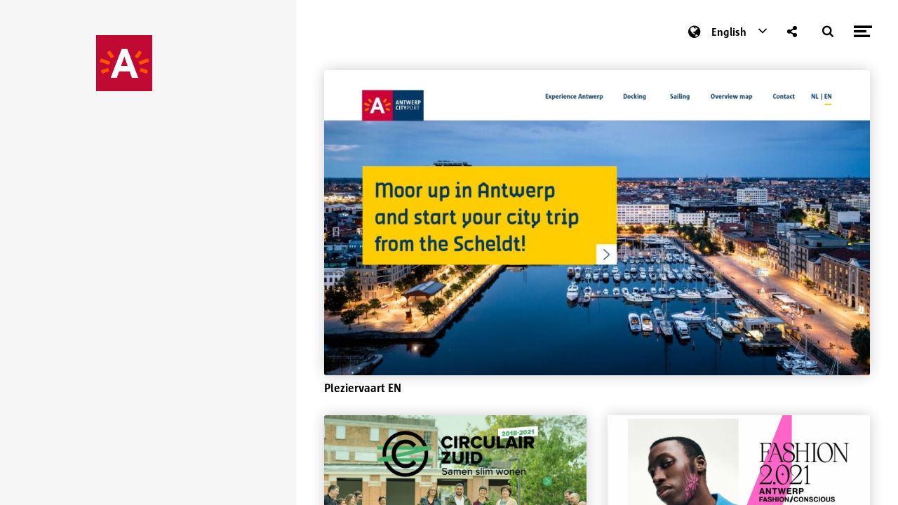

--- FILE ---
content_type: text/html; charset=utf-8
request_url: https://magazine.antwerpen.be/dressed-by-antwerp-de/?lang=en_US
body_size: 16212
content:
<!DOCTYPE html>
<html class="scrollingBody" lang="en">
    <head>
        <meta charset="utf-8">
        <!-- This publication is built with Maglr.com - Interactive publishing platform-->
        <link rel="preconnect" href="https://system.maglr.com">
        <link rel="preconnect" href="https://data.maglr.com">

        <link rel="preload" href="https://data.maglr.com/1287/fonts/fonts.css?t=1670940104" as="style"  type="text/css" >
        <link rel="preload" href="https://data.maglr.com/1287/interface/1307/interface-style.css?t=1765527397" as="style"  type="text/css" >
        <link rel="preload" href="https://system.maglr.com/frontend/assets/dist/css/frontend.min.css?v=2.2.76" as="style"  type="text/css" >
        <link rel="preload" href="https://system.maglr.com/frontend/assets/dist/js/frontend.min.js?v=2.2.76" as="script"  type="application/javascript" >

        <link href="https://system.maglr.com/frontend/assets/dist/css/frontend.min.css?v=2.2.76" rel="stylesheet" type="text/css">

        <script id="publicPath"> window.publicPath = "https://system.maglr.com/advanced/"; </script>
        <script type="module" src="https://system.maglr.com/webcomponents/web-components/web-components.esm.js?v=1.0.16"></script>

        <link href="https://data.maglr.com/1287/interface/1307/interface-style.css?t=1765527397" rel="stylesheet" type="text/css">


        <!-- meta_data START -->
        <title></title>
        
        <meta name="robots" content="index, follow" />
        
        <meta name="description" lang="en" content=""/>
        
        <meta name="apple-mobile-web-app-capable" content="yes" />
        <meta name="apple-touch-fullscreen" content="yes" />
        <meta name="apple-mobile-web-app-status-bar-style" content="black-translucent" />
            <link rel="apple-touch-icon" href="https://data.maglr.com/1287/logo/schermafbeelding_2018-10-25_om_13.53.27.png">
            <link rel="shortcut icon" type="image/x-icon" href="https://data.maglr.com/1287/logo/schermafbeelding_2018-10-25_om_13.53.27.png">
        
        <meta name="viewport" content="width=device-width, initial-scale=1.0, minimum-scale=1.0, user-scalable=yes" />
        <meta name="apple-mobile-web-app-status-bar-style" content="black-translucent" />
        
        <meta http-equiv="X-UA-Compatible" content="IE=edge">
        
        <meta property="og:site_name" content=""/>
        <meta property="og:image" content="https://data.maglr.com//1287/issues/65798/776693/large.jpg?t=1767951646" />
        <meta property="og:title" content="" />
        <meta property="og:type" content="article" />
        <meta property="og:url" content="https://magazine.antwerpen.be/dressed-by-antwerp-de/" />
        <meta property="og:description" content="" />
        
        <meta name="twitter:card" content="summary_large_image" />
        <meta name="twitter:site" content="" />
        <meta name="twitter:title" content="" />
        <meta name="twitter:description" content="" />
        <meta name="twitter:image:src" content="https://data.maglr.com//1287/issues/65798/776693/large.jpg?t=1767951646" />
        <meta name="twitter:domain" content="https://magazine.antwerpen.be/dressed-by-antwerp-de/" />
        
        
        <script type="application/ld+json">
        {
    "@context": "https:\/\/schema.org",
    "@type": "Article",
    "mainEntityOfPage": {
        "@type": "WebPage",
        "@id": "https:\/\/magazine.antwerpen.be\/dressed-by-antwerp-de"
    },
    "image": [
        "https:\/\/data.maglr.com\/\/1287\/issues\/65798\/776693\/large.jpg?t=1767951646"
    ],
    "publisher": {
        "@type": "Organization",
        "name": "Stad Antwerpen",
        "logo": {
            "@type": "ImageObject",
            "url": "https:\/\/data.maglr.com\/1287\/logo\/schermafbeelding_2018-10-25_om_13.53.27.png"
        }
    },
    "author": {
        "@type": "Organization",
        "name": "Stad Antwerpen"
    },
    "description": "",
    "headline": ""
}
        </script>
        
        
        <script type="application/ld+json">
        {
    "@context": "https:\/\/schema.org\/",
    "@type": "BreadcrumbList",
    "itemListElement": [
        {
            "@type": "ListItem",
            "position": 1,
            "name": "Overview",
            "item": "https:\/\/magazine.antwerpen.be\/"
        }
    ]
}
        </script>
        <!-- meta_data END -->

        

            <script>
                //Google Tag Manager implementation
                (function(w,d,s,l,i){w[l]=w[l]||[];w[l].push({'gtm.start':
                new Date().getTime(),event:'gtm.js'});var f=d.getElementsByTagName(s)[0],
                j=d.createElement(s),dl=l!='dataLayer'?'&l='+l:'';j.async=true;j.src=
                'https://www.googletagmanager.com/gtm.js?id='+i+dl;f.parentNode.insertBefore(j,f);
                })(window,document,'script','dataLayer','GTM-PWHCM2Q');
            </script>
        

    </head>
    <body class="scrollingBody main interface-buttons-square" data-activeview="overview" data-sidemenu="closed">
                <noscript>
                    <iframe src="//www.googletagmanager.com/ns.html?id=GTM-PWHCM2Q" height="0" width="0" style="display:none;visibility:hidden"></iframe>
                </noscript>
        


        <div class="viewer interface-classic bottom" data-baroffset="bottom" data-interfaceOffset="{&quot;type&quot;:&quot;bottom&quot;,&quot;height&quot;:55,&quot;width&quot;:0,&quot;mobile&quot;:{&quot;type&quot;:&quot;bottom&quot;,&quot;height&quot;:50,&quot;width&quot;:0}}" data-transparency="no">
            <main class="content" aria-label="Main" id="content-slider"></main>
        
            <nav class="interface" aria-label="Navigation">
                <div class="go-level-up-holder">
                    <button class="close-level-up w-inline-block">
                        <div class="icon-level-up-close maglr-icon-close"></div>
                        <div class="i-font-title">Back</div>
                    </button>
                </div>
        
                <div class="navigationbar i-font-title menubar-bg">
                    <a class="skiplink i-font-title" data-ga-short="Interface-viewer|Accessibility|use_skiplink" data-skiptotarget="current-spread" role="link" tabindex="0">Skip to content</a>
                    <div class="menubar-left i-menu-bg">
            <button class="menu-icon i-menu-icon open-menu maglr-icon-menu" data-ga-short="Interface-viewer|Open-sidemenu|direct" aria-expanded="false"><span>Open menu</span></button>
    </div>
                    <div class="menubar-center i-menu-bg">
                        <div class="basic-nav show-help-tooltip">
                            <button class="basic-nav-arrow maglr-icon-left i-menu-icon interface-previous"><span>Previous page</span></button>
                            <div class="basic-line i-menu-color"></div>
                            <div class="basic-go-up i-menu-icon">
                                <div class="backgroundOverlay"></div>
                                <div class="thumbrow i-popup-bg" id="navigation-bar-spreads-list" role="dialog" aria-label="Spreads navigation" aria-modal="true">
                                    <!-- HB-navigation-bar-spread -->
                                </div>
                                <button id="classic-go-up-button" class="maglr-icon-up" aria-expanded="false"><span>Open navigation</span></button>
                                <div class="basic-pagenumbers i-font-title" id="page-number-indicator">* / *</div>
                            </div>
                            <div class="basic-line i-menu-color"></div>
                            <button class="basic-nav-arrow right maglr-icon-right i-menu-icon interface-next"><span>Next page</span></button>
                        </div>
                    </div>
                    <div class="menubar-right i-menu-bg">
                        <div class="menubar-extra-icons">
           <div>
               <button class="menu-icon i-menu-icon" id="audio-button" data-ga-short="Interface-viewer|Switch-audio|toggle" title="toggle-audio">
                   <span>Toggle audio</span>
               </button>
           </div>
           <div>
               <button class="menu-icon i-menu-icon maglr-icon-share" data-tab="share" data-ga-short="Interface-viewer|Open-sidemenu|share">
                   <span>Share</span>
               </button>
           </div>
           <div>
               <button class="menu-icon i-menu-icon maglr-icon-search" data-tab="search" data-ga-short="Interface-viewer|Open-sidemenu|search">
                   <span>Search</span>
               </button>
           </div>
           <div>
               <button class="menu-icon i-menu-icon back-to-overview maglr-icon-overview" data-overviewType="overview2" data-ga-short="Interface-viewer|Open-overview|back_to_overview">
                   <span>To overview</span>
               </button>
           </div>
       </div>
           <button class="menu-icon i-menu-icon open-menu maglr-icon-menu" data-ga-short="Interface-viewer|Open-sidemenu|direct" aria-expanded="false"><span>Open menu</span></button>
    </div>
                <script id="HB-navigation-bar-spread" type="text/x-handlebars-template">
                  <div class="name-issue i-font-title i-popup-title">{{issue_title}}</div>
                  <span class="close-text i-font-title i-popup-title">{{thumbrow_close_text}}</span>
                  <ol>
                    {{#spreads}}
                        <li>
                            <a href="/{{url}}" title="{{spread_title}}" data-historypush class="thumbrow-item i-spread-link" data-spreadlink="{{spread_id}}" aria-label="{{spread_title}}">
                                <div class="thumb-popup-img" style="background-image:url({{spread_thumb}}?t={{#if date_preview_published}}{{date_preview_published}}{{/if}}{{#unless date_preview_published}}{{date_published}}{{/unless}})"></div>
                                <div class="thumb-popup-title-block">
                                    <div class="thumb-popup-number i-font-title i-spread-link-text">{{ spread_index @index}}.</div>
                                    <div class="thumb-popup-title i-font-title i-spread-link-text">{{spread_title}}</div>
                                </div>
                            </a>
                        </li>
                    {{/spreads}}
                  </ol>
                </script>


                </div>
            </nav>
    
    
    
    
    <div class="swipeEffect"></div>
        
            <div id="content-loader" class="content-loader" aria-hidden="true" inert>
            </div>
        </div>

        <div class="sidemenu-shade" aria-hidden="true">
            <div class="sidepanel-back">
                <button class="sidepanel-back-icon maglr-icon-back"><span>Close sidemenu</span></button>
            </div>
        </div>
        
        <aside class="sidemenu" id="sidemenu" aria-label="Sidebar" aria-hidden="true">
            <div class="close-sidepanel-mobile maglr-icon-left" ></div>
            <button class="maglr-icon-close close-sidepanel" data-color-check="sidepanel-menu">
              <span>Close sidemenu</span>
            </button>
        
            <div class="sidepanel" data-activetab="share">
                <div class="sidepanel-menu i-popup-bg i-popup-shade">
                    <div class="sidepanel-menu-slider" role="tablist" aria-label="sidemenu">
                      <button id="sidemenu-tab-spreads" data-tab="spreads" data-ga-short="Interface-sidemenu|Open-tab|spreads" class="sidepanel-link i-spread-link i-font-main" role="tab" aria-controls="tabpane-spreads" aria-selected="false" >
                          <span class="i-spread-link-text">Contents</span>
                      </button>
                      <button id="sidemenu-tab-share" data-tab="share" data-ga-short="Interface-sidemenu|Open-tab|share" class="sidepanel-link i-spread-link i-font-main" role="tab" aria-controls="tabpane-share" aria-selected="false" >
                          <span class="i-spread-link-text">Share</span>
                      </button>
                      <button id="sidemenu-tab-search" data-tab="search" data-ga-short="Interface-sidemenu|Open-tab|search" class="sidepanel-link i-spread-link i-font-main" role="tab" aria-controls="tabpane-search" aria-selected="false" >
                          <span class="i-spread-link-text">Search</span>
                      </button>
                </div>
                </div>
        
                <div class="sidepanel-content i-popup-bg">
        
        
                    <div data-tab-pane="spreads" class="tab-pane" role="tabpanel" id="tabpane-spreads" aria-labelledby="sidemenu-tab-spreads" tabindex="0">
                        <div class="sidepanel-cols split" id="maglrinterface-spreads-panel">
                            <div class="sidepanel-col-left">
                            
                                <div class="sidepanel-heading i-popup-title i-font-title"></div>
                            
                            
                            
                            </div>
                            <div class="sidepanel-col-right sidepanel-spreads-list">
                                <ol>
                                </ol>
                            </div>
                        </div>
                    </div>
        
        
        
        
        
                    <div data-tab-pane="share" class="tab-pane" role="tabpanel" id="tabpane-share" aria-labelledby="sidemenu-tab-share" tabindex="0">
                        <div class="sidepanel-cols split">
                            <div class="sidepanel-col-left" id="maglrinterface-share-panel">
                                <h3 class="sidepanel-heading i-popup-title i-font-title">Share this page</h3>
                                <div class="sidepanel-text i-popup-main i-font-main">Forward this page by email or share it directly on social media.</div>
                                <div class="sidepanel-sharechoice">
                                  <div class="input-row" role="radio" aria-checked="true">
                                    <label class="container-radio i-popup-title i-font-title" for="sidepanel-share-sharechoice-spread"><span class="labeltxt">Share this page</span>
                                      <input type="radio" checked="checked" name="sharechoice" value="spread" id="sidepanel-share-sharechoice-spread">
                                      <span class="checkmark"></span>
                                    </label>
                                  </div>
                                  <div class="input-row" role="radio" aria-checked="false">
                                    <label class="container-radio i-popup-title i-font-title" for="sidepanel-share-sharechoice-issue"><span class="labeltxt">Share this publication</span>
                                      <input type="radio" name="sharechoice" value="issue" id="sidepanel-share-sharechoice-issue">
                                      <span class="checkmark"></span>
                                    </label>
                                  </div>
                                </div>
        
                                <div class="sidepanel-share-options">
                                    <a class="sidepanel-shareitem maglr-icon-linkedin i-popup-link" target="_blank" href="https://www.linkedin.com/shareArticle?url=" title="LinkedIn" data-ga-short="Interface-sidemenu|Share-tab|linkedin"><span>Share page on Linkedin</span></a>
                                    <a class="sidepanel-shareitem maglr-icon-facebook i-popup-link" target="_blank" href="https://www.facebook.com/sharer/sharer.php?u=" title="Facebook" data-ga-short="Interface-sidemenu|Share-tab|facebook"><span>Share page on Facebook</span></a>
                                    <a class="sidepanel-shareitem maglr-icon-twitter i-popup-link" target="_blank" href="https://twitter.com/intent/tweet?url=" title="Twitter" data-ga-short="Interface-sidemenu|Share-tab|twitter"><span>Share page on X</span></a>
                                    <a class="sidepanel-shareitem maglr-icon-whatsapp i-popup-link" target="_blank" href="whatsapp://send?text=Read%20this%20article:" title="WhatsApp" data-ga-short="Interface-sidemenu|Share-tab|whatsapp"><span>Share page on Whatsapp</span></a>
                                    <a class="sidepanel-shareitem maglr-icon-mail i-popup-link" href="mailto:?Subject=Read%20this%20article&Body=I%20would%20like%20to%20forward%20you%20the%20following%20article%3A%20" title="E-mail" data-ga-short="Interface-sidemenu|Share-tab|email"><span>Share page in an email</span></a>
                                </div>
                            </div>
                            <div id="sidemenu-share-content" class="sidepanel-col-right">
                                <!-- script share -->
                            </div>
                            <script id="HB-sidemenu-share" type="text/x-handlebars-template">
                                <div class="sidepanel-share-issue-preview i-popup-main i-font-main"  >
                                    <div class="issue-cover" style="background-image: url('{{spread.spread_thumb}}?t={{spread.date_published}}');"></div>
                                    <div class="sidepanel-share-spreadname"><strong>{{spread.meta.meta_title}}</strong></div>
                                    <div class="sidepanel-share-issuename">{{spread.meta.meta_description}}</div>
                                </div>
                            </script>
                        </div>
                    </div>
        
                    <div data-tab-pane="search" class="tab-pane" role="tabpanel" id="tabpane-search" aria-labelledby="sidemenu-tab-search" tabindex="0">
                        <div class="sidepanel-cols split">
                            <div class="sidepanel-col-left">
                                    <h3 id="maglrinterface-search-heading" class="sidepanel-heading i-popup-title i-font-title">Search</h3>
                                    <div class="sidepanel-text i-popup-main i-font-main">Search for an article within this publication.</div>
                            </div>
                            <div class="sidepanel-col-right">
                                <div class="w-form">
                                    <form id="maglrinterface-search-form" name="maglrinterface-search-form" class="searchform" role="search">
                                        <input type="text" class="search-input maglr-input i-font-main" name="search" id="maglrinterface-search-field" placeholder="Word or phrase" aria-labelledby="maglrinterface-search-heading"  >
                                        <div class="input-error">Minimal length to search is 3 characters</div>
                                        <input type="submit" value="Search" class="formbutton w-button i-popup-button i-font-button">
                                    </form>
                                </div>
        
        
                                <div class="search-results" id="maglrinterface-search-results" aria-live="polite" aria-atomic="true">
                                </div>
        
                            </div>
                        </div>
                    </div>
        
        
        
                </div>
            </div>
            <a href="https://www.maglr.com?utm_source=1287&utm_medium=maglr&utm_campaign=" title="Create interactive content"  target="_blank" class="published-with-maglr " data-color-check="sidepanel-content"></a>
        </aside>

        <div class="i-bg overview i-font-main overview2">
            <a class="skiplink i-font-title" data-ga-short="Interface-overview|Accessibility|use_skiplink" data-skiptotarget="issues" role="link" tabindex="0">Skip to content</a>
            <div class="overview-background i-bg" style="">
                <div class="overview-background-menushade" style="opacity: 0;"></div>
                <div class="overview-background-overlayshade" style="opacity: 0;"></div>
                <div class="overview-background-bottomshade" style="background-image: linear-gradient(180deg, rgba(255, 255, 255, 0), rgba(255, 255, 255, 0.8) 70%, rgba(255, 255, 255, 1));"></div>
            </div>
            <div class="overview-wrapper i-body-bg">
                <div class="overview-info i-bg">
                    <div class="overview-info-content">
                        <div class="overview-logo" style="background-image:url(https://data.maglr.com/1287/logo/schermafbeelding_2018-10-25_om_13.53.27.png)" role="banner"></div>
                        <div class="overview-intro">
                            <h1 class="overview-title i-title i-font-title"></h1>
                            <div class="overview-description i-main i-font-main"></div>
                        </div>
                        <nav class="overview-categories" aria-label="Category list">
                            <!-- CATEGORY LIST HB -->
                                    <a href="/?category=moedermerk&amp;lang=en_US" data-cat-name="moedermerk" title="Moedermerk" data-cat_id="8160" class="overview-catitem i-cat-button home-cat i-font-main" data-ga-short="Interface-overview|Open-category|Moedermerk" tabindex="0">
                                        <span>Moedermerk</span>
                                        <div class="category-number">1</div>
                                    </a>
                        </nav>
                    </div>
                    <div class="overview-bottom i-font-main i-main">
                        <div class="option i-icon" id="toggle-fullscreen" tabindex="0">
                            <div class="maglr-icon-expand" aria-hidden="true"></div>
                            <div class="option-title">Fullscreen</div>
                        </div>
                    </div>
                </div>
        
                <div class="overview-content i-body-bg" data-overviewcontent="category">
                    <div class="overview-recent">
                        <div class="overview-recent-hero" style="" role="banner">
                            <div class="shade" style="opacity: 0;"></div>
                            <div class="overview-intro">
                                <h1 class="overview-title i-title i-font-title"></h1>
                                <div class="overview-description i-main i-font-main"></div>
                            </div>
                        </div>
                        <nav class="overview-recent-issues" aria-label="Recently added">
                            <div class="issues-overflow">
                                <h3 class="recent-publications-title i-main i-font-title">Recently added</h3>
                                <div class="recent-issues" id="recent-issues-list">
                                    <!-- RECENT ISSUES HB -->
                                                <a class="issue-item" title="Pleziervaart EN" data-issue-id="65798"
                                                   href="/pleziervaart-en/home" 
                                                >
                                                <div class="issue-cover" style="background-image:url(
                                                        https://data.maglr.com/1287/issues/65798/large.jpg?t=1767951655
                                                    )">
                                                    </div>
                                                    <div class="issue-titles w-clearfix">
                                                        <div class="issue-cover-title i-font-main">Pleziervaart EN</div>
                                                        <div class="issue-cover-date"></div>
                                                    </div>
                                                </a>
                                                                                        <a class="issue-item" title="Circulair Zuid_EN_2018-2021" data-issue-id="29217"
                                                   href="/circulair-zuid_en_2018-2021/together-we-want-to-live-smarter" data-historypush
                                                >
                                                <div class="issue-cover" style="background-image:url(
                                                        https://data.maglr.com/1287/issues/29217/large.jpg?t=1639763502
                                                    )">
                                                    </div>
                                                    <div class="issue-titles w-clearfix">
                                                        <div class="issue-cover-title i-font-main">Circulair Zuid_EN_2018-2021</div>
                                                        <div class="issue-cover-date"></div>
                                                    </div>
                                                </a>
                                                                                        <a class="issue-item" title="Fashion 2.021 EN" data-issue-id="26260"
                                                   href="/fashion-2-021-en/intro" data-historypush
                                                >
                                                <div class="issue-cover" style="background-image:url(
                                                        https://data.maglr.com/1287/issues/26260/large.jpg?t=1633086124
                                                    )">
                                                    </div>
                                                    <div class="issue-titles w-clearfix">
                                                        <div class="issue-cover-title i-font-main">Fashion 2.021 EN</div>
                                                        <div class="issue-cover-date"></div>
                                                    </div>
                                                </a>
                                                                        </div>
                            </div>
                        </nav>
                    </div>
                    <nav class="overview-item-container"  aria-label="">
                        <div class="overview-heading i-title">
                            <h2 class="overview-cat-heading i-body-title i-font-title"></h2>
                        </div>
                        <div id="overview-issue-list" class="overview-issue-repeat">
                            <!-- ISSUES HB -->
                                        <a class="issue-item" title="Pleziervaart EN" data-issue-id="65798"
                                           href="/pleziervaart-en/home" 
                                        >
                                        <div class="issue-cover" style="background-image:url(
                                                https://data.maglr.com/1287/issues/65798/large.jpg?t=1767951655
                                            )">
                                            </div>
                                            <div class="issue-titles w-clearfix">
                                                <div class="issue-cover-title i-font-main">Pleziervaart EN</div>
                                                <div class="issue-cover-date"></div>
                                            </div>
                                        </a>
                                                                        <a class="issue-item" title="Circulair Zuid_EN_2018-2021" data-issue-id="29217"
                                           href="/circulair-zuid_en_2018-2021/together-we-want-to-live-smarter" data-historypush
                                        >
                                        <div class="issue-cover" style="background-image:url(
                                                https://data.maglr.com/1287/issues/29217/large.jpg?t=1639763502
                                            )">
                                            </div>
                                            <div class="issue-titles w-clearfix">
                                                <div class="issue-cover-title i-font-main">Circulair Zuid_EN_2018-2021</div>
                                                <div class="issue-cover-date"></div>
                                            </div>
                                        </a>
                                                                        <a class="issue-item" title="Fashion 2.021 EN" data-issue-id="26260"
                                           href="/fashion-2-021-en/intro" data-historypush
                                        >
                                        <div class="issue-cover" style="background-image:url(
                                                https://data.maglr.com/1287/issues/26260/large.jpg?t=1633086124
                                            )">
                                            </div>
                                            <div class="issue-titles w-clearfix">
                                                <div class="issue-cover-title i-font-main">Fashion 2.021 EN</div>
                                                <div class="issue-cover-date"></div>
                                            </div>
                                        </a>
                                                        </div>
                    </nav>
                </div>
            </div>
            <div class="overview-topmenu">
        <div class="menu-variable">
            <div class="lang-select topmenu-langselect">
                <div class="maglr-icon-globe i-body-link" aria-hidden="true"></div>
                <div class="langselect-txt i-body-link" tabindex="0" aria-controls="languageFlyout">English</div>
                <div class="language-dropdown" id="languageFlyout" role="dialog">
                    <a href="?lang=nl_NL" class="lang-dropdown-item" data-ga-short="Interface-overview|Change-language|nl_NL" >Nederlands</a>
                    <a href="?lang=en_US" class="lang-dropdown-item" data-ga-short="Interface-overview|Change-language|en_US" aria-checked="true">English</a>
                    <a href="?lang=it_IT" class="lang-dropdown-item" data-ga-short="Interface-overview|Change-language|it_IT" aria-checked="true">Italiano</a>
                    <a href="?lang=de_DE" class="lang-dropdown-item" data-ga-short="Interface-overview|Change-language|de_DE" aria-checked="true">Deutsch</a>
                    <a href="?lang=es_ES" class="lang-dropdown-item" data-ga-short="Interface-overview|Change-language|es_ES" aria-checked="true">Español</a>
                    <a href="?lang=fr_FR" class="lang-dropdown-item" data-ga-short="Interface-overview|Change-language|fr_FR" aria-checked="true">Français</a>
                </div>
                <div class="maglr-icon-down i-body-link" aria-hidden="true"></div>
            </div>
            <div class="menu-optional-icons">
                    <button class="menuicon i-body-link maglr-icon-share" data-tab="share" data-ga-short="Interface-overview|Open-sidemenu|share" aria-controls="sidemenu">
                        <span>Share</span>
                    </button>
                    <button class="menuicon i-body-link maglr-icon-search" data-tab="search" data-ga-short="Interface-overview|Open-sidemenu|search" aria-controls="sidemenu">
                        <span>Search</span>
                    </button>
            </div>
        </div>
    
            <button class="open-menu i-body-link maglr-icon-menu" data-ga-short="Interface-overview|Open-sidemenu|direct" aria-controls="sidemenu">
                <span>Open menu</span>
            </button>
    </div>
</div>

        
<script id="maglr-frontend-settings">
var cache_timestamp = 1767951656,
cat_filter = {
    "2576": [
        26260,
        29217,
        65798
    ],
    "8162": [
        29217
    ],
    "8160": [
        65798
    ],
    "8380": [
        26260
    ],
    "8630": [],
    "8584": [],
    "9319": [],
    "default": [
        65798,
        29217,
        26260
    ]
},
categories = [
    {
        "category_id": "default",
        "counter": 3,
        "default_status": true,
        "name": "All publications",
        "name_lower": "default",
        "render": false,
        "url": "?category=default",
        "issue_count": 3
    },
    {
        "category_id": 8162,
        "counter": 1,
        "default_status": false,
        "name": "Stad als partner",
        "name_lower": "stad_als_partner",
        "render": false,
        "url": "\/?category=stad_als_partner&lang=en_US",
        "issue_count": 1
    },
    {
        "category_id": 8160,
        "counter": 1,
        "default_status": false,
        "name": "Moedermerk",
        "name_lower": "moedermerk",
        "render": true,
        "url": "\/?category=moedermerk&lang=en_US",
        "issue_count": 1
    },
    {
        "category_id": 8380,
        "counter": 1,
        "default_status": false,
        "name": "Niet zichtbaar",
        "name_lower": "niet_zichtbaar",
        "render": false,
        "url": "\/?category=niet_zichtbaar&lang=en_US",
        "issue_count": 1
    }
],
client_id = 1287,
client_languages = [
    {
        "language_id": 1,
        "language": "Nederlands",
        "abbreviation": "nl_NL",
        "system_translation": "nederlands",
        "active": false
    },
    {
        "language_id": 2,
        "language": "English",
        "abbreviation": "en_US",
        "system_translation": "engels",
        "active": true
    },
    {
        "language_id": 6,
        "language": "Italiano",
        "abbreviation": "it_IT",
        "system_translation": "italiaans"
    },
    {
        "language_id": 8,
        "language": "Deutsch",
        "abbreviation": "de_DE",
        "system_translation": "duits"
    },
    {
        "language_id": 10,
        "language": "Espa\u00f1ol",
        "abbreviation": "es_ES",
        "system_translation": "spaans"
    },
    {
        "language_id": 16,
        "language": "Fran\u00e7ais",
        "abbreviation": "fr_FR",
        "system_translation": "frans"
    }
],
client_name = "Stad Antwerpen",
dash_domain = "https:\/\/dashboard.maglr.io",
data_domain = "https:\/\/data.maglr.com",
domain_id = 13064,
forms_domain = "https:\/\/forms.maglr.com",
embed_domain = "https:\/\/embed.maglr.com",
interface_settings = {
    "settings": {
        "overview_enabled": 1,
        "show_help_tooltip": false,
        "show_register_tooltip": 0,
        "history_bind": false,
        "text": {
            "active_language": "English",
            "btn_search": "Search",
            "search_noresult": "No results found",
            "search_result": "[COUNT] Result(s) found",
            "search_title": "Search",
            "search_description": "Search for an article within this publication.",
            "search_placeholder": "Word or phrase",
            "sidemenu_search_length_error": "Minimal length to search is 3 characters",
            "register_title": "Subscribe for updates",
            "register_description": "Don\u2019t want to miss any more publications? Would you like to be informed when new editions are published? Enter your details and you will be added to the mailing list.",
            "contactform_submit": "Thank you! Your message has been sent.",
            "contactform_error": "Something went wrong while submitting the form. Try again.",
            "contactform_no_name": "Please enter your name",
            "contactform_no_email": "Please enter a correct email address",
            "contactform_no_remark": "Please enter a comment",
            "registerform_submit": "Thank you! Your registration has been sent!",
            "registerform_error": "Something went wrong while submitting the form. Try again.",
            "registerform_no_first_name": "Please enter your first name",
            "registerform_no_last_name": "Please enter your last name",
            "registerform_no_email": "Please enter a correct email address",
            "print_title": "Download PDF",
            "print_description": "This publication is available in PDF format. Click the button below to start the download, this can take several seconds. Note that interactive components like videos & slideshows are missing in the print version.",
            "download_pdf_complete": "Download complete PDF",
            "download_pdf_single_page": "Download single article PDF",
            "download_pdf_generate_title": "A moment please, we are converting the pages to PDF.",
            "download_pdf_generate_description": "The document generation takes approximately 10 seconds per page.",
            "download_pdf_generate_button": "Download PDF",
            "download_pdf_generate_success": "The PDF is ready for download",
            "download_pdf_generate_error": "Oops, something went wrong. Please try again in a few minutes.",
            "download_pdf_generate_buttonerror": "PDF generation failed",
            "login_btn_name": "Login",
            "login_password_notice": "Password",
            "login_password_placeholder": "Password",
            "login_input_error": "Incorrect password",
            "login_title": "Log in with password",
            "login_description": "The publication is password protected. Enter the obtained password below to continue reading.",
            "login_choice_title": "Choose login method",
            "login_back": "Back",
            "login_button_sso": "Login with SSO",
            "login_button_password": "Login with password",
            "login_button_email_code": "Login with email code",
            "login_email_title": "Log in with email",
            "login_email_description": "Enter your email address below. If this email address is known to us, you will receive an email within one minute containing a code to log in.",
            "login_email_code_description": "Enter the code below that we just sent to you by email. This code is valid for 30 minutes and can only be used once.",
            "login_email_code_label": "Enter code",
            "login_email_submit_button": "Send code",
            "login_email_code_submit_button": "Login",
            "login_email_request_new_code": "Request new code",
            "share_whatsapp_title": "Read%20this%20article",
            "share_mail_title": "Read%20this%20article",
            "share_mail_body": "I%20would%20like%20to%20forward%20you%20the%20following%20article%3A%20",
            "share_title": "Share this page",
            "share_description": "Forward this page by email or share it directly on social media.",
            "share_type_spread": "Share this page",
            "share_type_issue": "Share this publication",
            "contact_information_title": "Contact us",
            "contact_information": "For more information, please contact us or leave a message using this form.",
            "more_information_btn_website": "Website",
            "more_information_title": "More information",
            "more_information": "",
            "legacy_title": "Archive",
            "recent_title": "Recently added",
            "sidemenu": {
                "tabs": {
                    "spreads": "Contents",
                    "issues": "Editions",
                    "info": "Information",
                    "contact": "Contact",
                    "register": "Subscribe",
                    "share": "Share",
                    "search": "Search",
                    "pdf": "Download PDF",
                    "sitemap": "Sitemap",
                    "loggedin": "Logout"
                },
                "sitemap": {
                    "overview": "Go to overview"
                },
                "contact": {
                    "name_label": "Name",
                    "name_placeholder": "Name",
                    "email_label": "Email",
                    "email_placeholder": "Email address",
                    "remark_label": "Remark",
                    "remark_placeholder": "Your comment or remark",
                    "button_send": "Submit"
                },
                "register": {
                    "first_name_label": "First name",
                    "last_name_label": "Last Name",
                    "firstname_placeholder": "First name",
                    "lastname_placeholder": "Last name",
                    "email_label": "Email",
                    "email_placeholder": "Email",
                    "button_send": "Register",
                    "webnotifications_title": "Activate webnotifications",
                    "webnotifications_description": "Send me updates as webnotification",
                    "webnotifications_disabled": "Webnotifications are blocked, to activate them please remove the blockage in your browser settings."
                },
                "spreads": {
                    "title": "Pages",
                    "overview": "Back to overview"
                },
                "issues": {
                    "title": "Other publications"
                }
            },
            "bottommenu": {
                "download_all": "Download all",
                "logout": "Logout",
                "refresh_overview": "Refresh overview",
                "fullscreen": "Fullscreen"
            },
            "register_tooltip_title": "Stay informed of new updates",
            "register_tooltip_description": "Sign up for free and receive new editions directly in your mailbox.",
            "register_tooltip_button_notification": "Activate webnotifications",
            "register_tooltip_button_newsletter": "Subscribe by email",
            "navigation_tooltip_title": "Go to next page",
            "navigation_tooltip_description": "Use these controls to navigate through this publication.",
            "audio_tooltip": "For a better experience, activate sound.",
            "category_label_default": "All publications",
            "category_label_recent": "Recent",
            "update": "Update",
            "download": "Download",
            "consent_title": "This publication uses cookies",
            "consent_description": "We use functional and analytical cookies to improve our website. In addition, third parties place tracking cookies to display personalised advertisements on social media. By clicking accept you consent to the placement of these cookies.",
            "consentButtonAccept": "Accept",
            "consentButtonReject": "Reject",
            "embedCloseText": "Close",
            "error_menu_item_not_found": "Menu item not found",
            "error_broken_link": "Page not found",
            "error_internallink_preview": "Internal links are disabled when in preview mode.",
            "warning_preview_share_disabled": "Share is disabled when in preview mode.",
            "open_recent_publication": "Open recent publication",
            "share_linkedin": "Share page on Linkedin",
            "share_facebook": "Share page on Facebook",
            "share_twitter": "Share page on X",
            "share_whatsapp": "Share page on Whatsapp",
            "share_email": "Share page in an email",
            "warning_preview_overview": "You are currently viewing a preview. Only the current project is therefore displayed in this overview. Exit the preview to view the complete overview. <a href=\"\/clear\">Exit preview<\/a>",
            "button_next_page": "Next page",
            "button_previous_page": "Previous page",
            "button_open_menu": "Open menu",
            "button_toggle_audio": "Toggle audio",
            "button_overview": "To overview",
            "button_delete": "Delete issue",
            "button_home": "Home",
            "button_close_sidemenu": "Close sidemenu",
            "button_close_overlay": "Close overlay",
            "button_open_spread_navigation": "Open navigation",
            "spreads_flyout": "Spreads navigation",
            "submenu_back": "Back",
            "change_language_label": "Change language",
            "overview_categories_label": "Category list",
            "overview_recent_issues": "Recent publications list",
            "overview_issues": "Publications list",
            "overview_legacy_issues": "Legacy publications list",
            "gated_content_title": "Subscribe to read more",
            "contact_website": "Website",
            "contact_instagram": "Instagram",
            "contact_linkedin": "Linkedin",
            "contact_twitter": "X",
            "contact_facebook": "Facebook",
            "contact_youtube": "Youtube",
            "contact_pinterest": "Pinterest",
            "alt_logo_navbar": "Visit website",
            "thumbrow_close_text": "Use escape-key to close",
            "aria_page_number": "Page $1 of $2",
            "aria_interface_navigation": "Navigation",
            "overview_skiplinks": "Skip to content",
            "content_skiplinks": "Skip to content",
            "recaptcha_cookie_consent_required": "You must agree to the cookie statement below before you can submit this contact form.",
            "recaptcha_badge_text": "This site is protected by reCAPTCHA and the Google <a href=\"https:\/\/policies.google.com\/privacy\" target=\"_blank\" rel=\"noopener noreferrer\">Privacy Policy<\/a> and <a href=\"https:\/\/policies.google.com\/terms\" target=\"_blank\" rel=\"noopener noreferrer\">Terms of Service<\/a> apply.",
            "interface_text_id": 4279,
            "cl_client_client_id": 1287,
            "date_modified": 1626435811,
            "cl_language_language_id": 2,
            "cl_interface_settings_interface_settings_id": 1344
        },
        "single_issue": false,
        "navigation": {
            "overview_type": 2,
            "viewer_type": 1,
            "position": 6
        },
        "cookieConsent": false
    },
    "url_injects": []
},
maglrAnalyticsSettings = {
    "stats_url": "https:\/\/stats.maglr.com",
    "pirsch_scope": "maglr.com",
    "pirsch_id": "y6WqMaseEB7FuN9gvKkjdkWTYsAPfqSp",
    "ga_global": 1,
    "maglrGlobalStats": 1,
    "ga_code": "GTM-PWHCM2Q",
    "ga_type": 2,
    "pirsch_token": "pa_Dpts3gRqwZekGBhRFhCXKIgYm0tQqk4bFFqKR43BJ8tk0"
},
issues = {
    "65798": {
        "issue_id": 65798,
        "issue_title": "Pleziervaart EN",
        "cl_client_client_id": 1287,
        "us_user_user_id": 6120,
        "issue_data": "[{\"id\": 776693, \"lvl\": 0, \"depth\": 0, \"children\": [], \"spread_index\": 0, \"spread_number\": \"1\"}, {\"id\": 776694, \"lvl\": 0, \"children\": []}, {\"id\": 776695, \"lvl\": 0, \"children\": []}, {\"id\": 776696, \"lvl\": 0, \"children\": []}, {\"id\": 776697, \"lvl\": 0, \"children\": []}, {\"id\": 776698, \"lvl\": 0, \"children\": []}, {\"id\": 776699, \"lvl\": 0, \"children\": []}]",
        "active": 1,
        "cl_language_language_id": 2,
        "js_category_category_id": 2576,
        "active_status_js_category_category_id": 13,
        "date_ranking": 1765813092,
        "date_published": 1767951655,
        "date_preview_published": null,
        "date_created": 1765813092,
        "date_modified": 1767951655,
        "security": 0,
        "path_cover": "\/userfiles\/usersdata\/1287\/screenshots\/776693\/default.jpg",
        "issue_thumb": null,
        "cl_publication_type_publication_type_id": 1,
        "pj_project_project_id": 2,
        "secure_userdata": 0,
        "gated": null,
        "hide_interface_menu": 0,
        "js_key_value": [],
        "js_spreads": [
            {
                "spread_id": 776693,
                "cl_client_client_id": 1287,
                "spread_title": "Home",
                "reference_tag": "",
                "active": null,
                "spread_thumb": "https:\/\/data.maglr.com\/1287\/issues\/65798\/776693\/large.jpg",
                "js_spread_markup_spread_markup_id": 767311,
                "spread_type": 2,
                "date_created": 1765813092,
                "date_modified": 1767951591,
                "date_published": 1767951646,
                "date_preview_published": null,
                "date_ranking": "2025-12-15 15:38:12",
                "js_template_template_id": 0,
                "js_color_style_color_style_id": 0,
                "assets_version_js": 12,
                "assets_version_css": 12,
                "assets_version_preview": null,
                "slave_option": 0,
                "custom_shorturl": 0,
                "js_issue_issue_id": 65798,
                "join_active": 1,
                "url": "pleziervaart-en\/home",
                "shorttag": null,
                "js_key_value": []
            },
            {
                "spread_id": 776694,
                "cl_client_client_id": 1287,
                "spread_title": "Overview",
                "reference_tag": "fullscreen-page",
                "active": null,
                "spread_thumb": "https:\/\/data.maglr.com\/1287\/issues\/65798\/776694\/large.jpg",
                "js_spread_markup_spread_markup_id": 767312,
                "spread_type": 2,
                "date_created": 1765813092,
                "date_modified": 1767951599,
                "date_published": 1767951648,
                "date_preview_published": null,
                "date_ranking": "2025-12-15 15:38:12",
                "js_template_template_id": 0,
                "js_color_style_color_style_id": 0,
                "assets_version_js": 12,
                "assets_version_css": 12,
                "assets_version_preview": null,
                "slave_option": 0,
                "custom_shorturl": 0,
                "js_issue_issue_id": 65798,
                "join_active": 1,
                "url": "pleziervaart-en\/overview",
                "shorttag": null,
                "js_key_value": []
            },
            {
                "spread_id": 776695,
                "cl_client_client_id": 1287,
                "spread_title": "Experience Antwerp",
                "reference_tag": "beleven",
                "active": null,
                "spread_thumb": "https:\/\/data.maglr.com\/1287\/issues\/65798\/776695\/large.jpg",
                "js_spread_markup_spread_markup_id": 767313,
                "spread_type": 2,
                "date_created": 1765813092,
                "date_modified": 1767951606,
                "date_published": 1767951650,
                "date_preview_published": null,
                "date_ranking": "2025-12-15 15:38:12",
                "js_template_template_id": 0,
                "js_color_style_color_style_id": 0,
                "assets_version_js": 12,
                "assets_version_css": 12,
                "assets_version_preview": null,
                "slave_option": 0,
                "custom_shorturl": 0,
                "js_issue_issue_id": 65798,
                "join_active": 1,
                "url": "pleziervaart-en\/experience-antwerp",
                "shorttag": null,
                "js_key_value": []
            },
            {
                "spread_id": 776696,
                "cl_client_client_id": 1287,
                "spread_title": "Docking",
                "reference_tag": "aanmeren-in-t-stad",
                "active": null,
                "spread_thumb": "https:\/\/data.maglr.com\/1287\/issues\/65798\/776696\/large.jpg",
                "js_spread_markup_spread_markup_id": 767314,
                "spread_type": 2,
                "date_created": 1765813092,
                "date_modified": 1767951614,
                "date_published": 1767951651,
                "date_preview_published": null,
                "date_ranking": "2025-12-15 15:38:12",
                "js_template_template_id": 0,
                "js_color_style_color_style_id": 0,
                "assets_version_js": 12,
                "assets_version_css": 12,
                "assets_version_preview": null,
                "slave_option": 0,
                "custom_shorturl": 0,
                "js_issue_issue_id": 65798,
                "join_active": 1,
                "url": "pleziervaart-en\/docking",
                "shorttag": null,
                "js_key_value": []
            },
            {
                "spread_id": 776697,
                "cl_client_client_id": 1287,
                "spread_title": "Sailing",
                "reference_tag": "zo-vaar-je-antwerpen-binnen",
                "active": null,
                "spread_thumb": "https:\/\/data.maglr.com\/1287\/issues\/65798\/776697\/large.jpg",
                "js_spread_markup_spread_markup_id": 767315,
                "spread_type": 2,
                "date_created": 1765813093,
                "date_modified": 1767951621,
                "date_published": 1767951653,
                "date_preview_published": null,
                "date_ranking": "2025-12-15 15:38:13",
                "js_template_template_id": 0,
                "js_color_style_color_style_id": 0,
                "assets_version_js": 12,
                "assets_version_css": 12,
                "assets_version_preview": null,
                "slave_option": 0,
                "custom_shorturl": 0,
                "js_issue_issue_id": 65798,
                "join_active": 1,
                "url": "pleziervaart-en\/sailing",
                "shorttag": null,
                "js_key_value": []
            },
            {
                "spread_id": 776698,
                "cl_client_client_id": 1287,
                "spread_title": "Overview map",
                "reference_tag": "aanmeren-in-t-stad-1",
                "active": null,
                "spread_thumb": "https:\/\/data.maglr.com\/1287\/issues\/65798\/776698\/large.jpg",
                "js_spread_markup_spread_markup_id": 767316,
                "spread_type": 2,
                "date_created": 1765813093,
                "date_modified": 1767951627,
                "date_published": 1767951654,
                "date_preview_published": null,
                "date_ranking": "2025-12-15 15:38:13",
                "js_template_template_id": 0,
                "js_color_style_color_style_id": 0,
                "assets_version_js": 12,
                "assets_version_css": 12,
                "assets_version_preview": null,
                "slave_option": 0,
                "custom_shorturl": 0,
                "js_issue_issue_id": 65798,
                "join_active": 1,
                "url": "pleziervaart-en\/overview-map",
                "shorttag": null,
                "js_key_value": []
            },
            {
                "spread_id": 776699,
                "cl_client_client_id": 1287,
                "spread_title": "Contact",
                "reference_tag": "contact",
                "active": null,
                "spread_thumb": "https:\/\/data.maglr.com\/1287\/issues\/65798\/776699\/large.jpg",
                "js_spread_markup_spread_markup_id": 767317,
                "spread_type": 2,
                "date_created": 1765813093,
                "date_modified": 1767951638,
                "date_published": 1767951655,
                "date_preview_published": null,
                "date_ranking": "2025-12-15 15:38:13",
                "js_template_template_id": 0,
                "js_color_style_color_style_id": 0,
                "assets_version_js": 12,
                "assets_version_css": 12,
                "assets_version_preview": null,
                "slave_option": 0,
                "custom_shorturl": 0,
                "js_issue_issue_id": 65798,
                "join_active": 1,
                "url": "pleziervaart-en\/contact",
                "shorttag": null,
                "js_key_value": []
            }
        ],
        "url": "\/pleziervaart-en\/home"
    },
    "29217": {
        "issue_id": 29217,
        "issue_title": "Circulair Zuid_EN_2018-2021",
        "cl_client_client_id": 1287,
        "us_user_user_id": 2015,
        "issue_data": "[{\"id\": 381327, \"lvl\": 0, \"depth\": 0, \"children\": [], \"spread_index\": 0}, {\"id\": 381328, \"lvl\": 0, \"depth\": 0, \"children\": [], \"spread_index\": 1}, {\"id\": 381329, \"lvl\": 0, \"depth\": 0, \"children\": [], \"spread_index\": 2}, {\"id\": 381330, \"lvl\": 0, \"depth\": 0, \"children\": [], \"spread_index\": 3}, {\"id\": 381331, \"lvl\": 0, \"depth\": 0, \"children\": [], \"spread_index\": 4}, {\"id\": 381332, \"lvl\": 0, \"type\": \"linear\", \"depth\": 0, \"children\": [], \"spread_index\": 5}, {\"id\": 381333, \"lvl\": 0, \"depth\": 0, \"children\": [], \"spread_index\": 6}, {\"id\": 381334, \"lvl\": 0, \"depth\": 0, \"children\": [], \"spread_index\": 7}, {\"id\": 381335, \"lvl\": 0, \"depth\": 0, \"children\": [], \"spread_index\": 8}, {\"id\": 381336, \"lvl\": 0, \"depth\": 0, \"children\": [], \"spread_index\": 9}, {\"id\": 381337, \"lvl\": 0, \"depth\": 0, \"children\": [], \"spread_index\": 10}, {\"id\": 381338, \"lvl\": 0, \"depth\": 0, \"children\": [], \"spread_index\": 11}, {\"id\": 381339, \"lvl\": 0, \"depth\": 0, \"children\": [], \"spread_index\": 12}, {\"id\": 381340, \"lvl\": 0, \"depth\": 0, \"children\": [], \"spread_index\": 13}, {\"id\": 381341, \"lvl\": 0, \"depth\": 0, \"children\": [], \"spread_index\": 14}, {\"id\": 381342, \"lvl\": 0, \"depth\": 0, \"children\": [], \"spread_index\": 15}, {\"id\": 381343, \"lvl\": 0, \"depth\": 0, \"children\": [], \"spread_index\": 16}, {\"id\": 381344, \"lvl\": 0, \"depth\": 0, \"children\": [], \"spread_index\": 17}, {\"id\": 381345, \"lvl\": 0, \"depth\": 0, \"children\": [], \"spread_index\": 18}, {\"id\": 381346, \"lvl\": 0, \"depth\": 0, \"children\": [], \"spread_index\": 19}, {\"id\": 381347, \"lvl\": 0, \"depth\": 0, \"children\": [], \"spread_index\": 20}, {\"id\": 381348, \"lvl\": 0, \"depth\": 0, \"children\": [], \"spread_index\": 21}, {\"id\": 381349, \"lvl\": 0, \"depth\": 0, \"children\": [], \"spread_index\": 22}, {\"id\": 381350, \"lvl\": 0, \"depth\": 0, \"children\": [], \"spread_index\": 23}, {\"id\": 381351, \"lvl\": 0, \"depth\": 0, \"children\": [], \"spread_index\": 24}, {\"id\": 381352, \"lvl\": 0, \"depth\": 0, \"children\": [], \"spread_index\": 25}, {\"id\": 381353, \"lvl\": 0, \"type\": \"linear\", \"depth\": 0, \"children\": [], \"spread_index\": 1}]",
        "active": 1,
        "cl_language_language_id": 2,
        "js_category_category_id": 2576,
        "active_status_js_category_category_id": 13,
        "date_ranking": 1631712319,
        "date_published": 1639763502,
        "date_preview_published": null,
        "date_created": 1631712319,
        "date_modified": 1639763502,
        "security": 0,
        "path_cover": "\/userfiles\/usersdata\/1287\/screenshots\/381327\/default.jpg",
        "issue_thumb": null,
        "cl_publication_type_publication_type_id": 1,
        "pj_project_project_id": null,
        "secure_userdata": 0,
        "gated": null,
        "hide_interface_menu": 0,
        "js_key_value": [],
        "js_spreads": [
            {
                "spread_id": 381327,
                "cl_client_client_id": 1287,
                "spread_title": "Together, we want to live smarter",
                "reference_tag": "circular_zuid_2014-2021",
                "active": null,
                "spread_thumb": "https:\/\/data.maglr.com\/1287\/issues\/29217\/381327\/large.jpg",
                "js_spread_markup_spread_markup_id": 389385,
                "spread_type": 2,
                "date_created": 1631712320,
                "date_modified": 1638553258,
                "date_published": 1639763500,
                "date_preview_published": null,
                "date_ranking": "2021-12-17 17:51:40",
                "js_template_template_id": 0,
                "js_color_style_color_style_id": 0,
                "assets_version_js": 11,
                "assets_version_css": 11,
                "assets_version_preview": null,
                "slave_option": 0,
                "custom_shorturl": 0,
                "js_issue_issue_id": 29217,
                "join_active": 1,
                "url": "circulair-zuid_en_2018-2021\/together-we-want-to-live-smarter",
                "shorttag": null,
                "js_key_value": []
            },
            {
                "spread_id": 381328,
                "cl_client_client_id": 1287,
                "spread_title": "Content",
                "reference_tag": "",
                "active": null,
                "spread_thumb": "https:\/\/data.maglr.com\/1287\/issues\/29217\/381328\/large.jpg",
                "js_spread_markup_spread_markup_id": 389386,
                "spread_type": 2,
                "date_created": 1631712320,
                "date_modified": 1639587515,
                "date_published": 1639763500,
                "date_preview_published": null,
                "date_ranking": "2021-12-17 17:51:40",
                "js_template_template_id": 0,
                "js_color_style_color_style_id": 0,
                "assets_version_js": 11,
                "assets_version_css": 11,
                "assets_version_preview": null,
                "slave_option": 0,
                "custom_shorturl": 0,
                "js_issue_issue_id": 29217,
                "join_active": 1,
                "url": "circulair-zuid_en_2018-2021\/content",
                "shorttag": null,
                "js_key_value": []
            },
            {
                "spread_id": 381329,
                "cl_client_client_id": 1287,
                "spread_title": "The site",
                "reference_tag": "de_plek",
                "active": null,
                "spread_thumb": "https:\/\/data.maglr.com\/1287\/issues\/29217\/381329\/large.jpg",
                "js_spread_markup_spread_markup_id": 389387,
                "spread_type": 2,
                "date_created": 1631712320,
                "date_modified": 1633338581,
                "date_published": 1639763500,
                "date_preview_published": null,
                "date_ranking": "2021-12-17 17:51:40",
                "js_template_template_id": 0,
                "js_color_style_color_style_id": 0,
                "assets_version_js": 11,
                "assets_version_css": 11,
                "assets_version_preview": null,
                "slave_option": 0,
                "custom_shorturl": 0,
                "js_issue_issue_id": 29217,
                "join_active": 1,
                "url": "circulair-zuid_en_2018-2021\/the-site",
                "shorttag": null,
                "js_key_value": []
            },
            {
                "spread_id": 381330,
                "cl_client_client_id": 1287,
                "spread_title": "Foundations for a circular neighbourhood",
                "reference_tag": "fundamenten_voor_een_circulaire_wijk",
                "active": null,
                "spread_thumb": "https:\/\/data.maglr.com\/1287\/issues\/29217\/381330\/large.jpg",
                "js_spread_markup_spread_markup_id": 389388,
                "spread_type": 2,
                "date_created": 1631712321,
                "date_modified": 1633685693,
                "date_published": 1639763500,
                "date_preview_published": null,
                "date_ranking": "2021-12-17 17:51:40",
                "js_template_template_id": 0,
                "js_color_style_color_style_id": 0,
                "assets_version_js": 11,
                "assets_version_css": 11,
                "assets_version_preview": null,
                "slave_option": 0,
                "custom_shorturl": 0,
                "js_issue_issue_id": 29217,
                "join_active": 1,
                "url": "circulair-zuid_en_2018-2021\/foundations-for-a-circular-neighbourhood",
                "shorttag": null,
                "js_key_value": []
            },
            {
                "spread_id": 381331,
                "cl_client_client_id": 1287,
                "spread_title": "Masterplan for New South",
                "reference_tag": "longpage",
                "active": null,
                "spread_thumb": "https:\/\/data.maglr.com\/1287\/issues\/29217\/381331\/large.jpg",
                "js_spread_markup_spread_markup_id": 389389,
                "spread_type": 2,
                "date_created": 1631712322,
                "date_modified": 1633685878,
                "date_published": 1639763501,
                "date_preview_published": null,
                "date_ranking": "2021-12-17 17:51:41",
                "js_template_template_id": 0,
                "js_color_style_color_style_id": 0,
                "assets_version_js": 11,
                "assets_version_css": 11,
                "assets_version_preview": null,
                "slave_option": 0,
                "custom_shorturl": 0,
                "js_issue_issue_id": 29217,
                "join_active": 1,
                "url": "circulair-zuid_en_2018-2021\/masterplan-for-new-south",
                "shorttag": null,
                "js_key_value": []
            },
            {
                "spread_id": 381332,
                "cl_client_client_id": 1287,
                "spread_title": "What is circular living",
                "reference_tag": "de_plek-1",
                "active": null,
                "spread_thumb": "https:\/\/data.maglr.com\/1287\/issues\/29217\/381332\/large.jpg",
                "js_spread_markup_spread_markup_id": 389390,
                "spread_type": 2,
                "date_created": 1631712322,
                "date_modified": 1633338595,
                "date_published": 1639763501,
                "date_preview_published": null,
                "date_ranking": "2021-12-17 17:51:41",
                "js_template_template_id": 0,
                "js_color_style_color_style_id": 0,
                "assets_version_js": 11,
                "assets_version_css": 11,
                "assets_version_preview": null,
                "slave_option": 0,
                "custom_shorturl": 0,
                "js_issue_issue_id": 29217,
                "join_active": 1,
                "url": "circulair-zuid_en_2018-2021\/what-is-circular-living",
                "shorttag": null,
                "js_key_value": []
            },
            {
                "spread_id": 381333,
                "cl_client_client_id": 1287,
                "spread_title": "What is a circular economy",
                "reference_tag": "antwerpen_zet_eerste_stap_naar_een_circulaire_stad-1",
                "active": null,
                "spread_thumb": "https:\/\/data.maglr.com\/1287\/issues\/29217\/381333\/large.jpg",
                "js_spread_markup_spread_markup_id": 389391,
                "spread_type": 2,
                "date_created": 1631712322,
                "date_modified": 1637790748,
                "date_published": 1639763501,
                "date_preview_published": null,
                "date_ranking": "2021-12-17 17:51:41",
                "js_template_template_id": 0,
                "js_color_style_color_style_id": 0,
                "assets_version_js": 11,
                "assets_version_css": 11,
                "assets_version_preview": null,
                "slave_option": 0,
                "custom_shorturl": 0,
                "js_issue_issue_id": 29217,
                "join_active": 1,
                "url": "circulair-zuid_en_2018-2021\/what-is-a-circular-economy",
                "shorttag": null,
                "js_key_value": []
            },
            {
                "spread_id": 381334,
                "cl_client_client_id": 1287,
                "spread_title": "The City of Antwerp invests",
                "reference_tag": "antwerpen_zet_eerste_stap_naar_een_circulaire_stad",
                "active": null,
                "spread_thumb": "https:\/\/data.maglr.com\/1287\/issues\/29217\/381334\/large.jpg",
                "js_spread_markup_spread_markup_id": 389392,
                "spread_type": 2,
                "date_created": 1631712323,
                "date_modified": 1637777180,
                "date_published": 1639763501,
                "date_preview_published": null,
                "date_ranking": "2021-12-17 17:51:41",
                "js_template_template_id": 0,
                "js_color_style_color_style_id": 0,
                "assets_version_js": 11,
                "assets_version_css": 11,
                "assets_version_preview": null,
                "slave_option": 0,
                "custom_shorturl": 0,
                "js_issue_issue_id": 29217,
                "join_active": 1,
                "url": "circulair-zuid_en_2018-2021\/the-city-of-antwerp-invests",
                "shorttag": null,
                "js_key_value": []
            },
            {
                "spread_id": 381335,
                "cl_client_client_id": 1287,
                "spread_title": "The results",
                "reference_tag": "de_plek-1-1",
                "active": null,
                "spread_thumb": "https:\/\/data.maglr.com\/1287\/issues\/29217\/381335\/large.jpg",
                "js_spread_markup_spread_markup_id": 389393,
                "spread_type": 2,
                "date_created": 1631712323,
                "date_modified": 1633338615,
                "date_published": 1639763501,
                "date_preview_published": null,
                "date_ranking": "2021-12-17 17:51:41",
                "js_template_template_id": 0,
                "js_color_style_color_style_id": 0,
                "assets_version_js": 11,
                "assets_version_css": 11,
                "assets_version_preview": null,
                "slave_option": 0,
                "custom_shorturl": 0,
                "js_issue_issue_id": 29217,
                "join_active": 1,
                "url": "circulair-zuid_en_2018-2021\/the-results",
                "shorttag": null,
                "js_key_value": []
            },
            {
                "spread_id": 381336,
                "cl_client_client_id": 1287,
                "spread_title": "Circular South in action",
                "reference_tag": "longpage-1",
                "active": null,
                "spread_thumb": "https:\/\/data.maglr.com\/1287\/issues\/29217\/381336\/large.jpg",
                "js_spread_markup_spread_markup_id": 389394,
                "spread_type": 2,
                "date_created": 1631712323,
                "date_modified": 1639586670,
                "date_published": 1639763501,
                "date_preview_published": null,
                "date_ranking": "2021-12-17 17:51:41",
                "js_template_template_id": 0,
                "js_color_style_color_style_id": 0,
                "assets_version_js": 11,
                "assets_version_css": 11,
                "assets_version_preview": null,
                "slave_option": 0,
                "custom_shorturl": 0,
                "js_issue_issue_id": 29217,
                "join_active": 1,
                "url": "circulair-zuid_en_2018-2021\/circular-south-in-action",
                "shorttag": null,
                "js_key_value": []
            },
            {
                "spread_id": 381337,
                "cl_client_client_id": 1287,
                "spread_title": "Circular streams\/Resources",
                "reference_tag": "circulaire_stromen",
                "active": null,
                "spread_thumb": "https:\/\/data.maglr.com\/1287\/issues\/29217\/381337\/large.jpg",
                "js_spread_markup_spread_markup_id": 389395,
                "spread_type": 2,
                "date_created": 1631712324,
                "date_modified": 1633686507,
                "date_published": 1639763501,
                "date_preview_published": null,
                "date_ranking": "2021-12-17 17:51:41",
                "js_template_template_id": 0,
                "js_color_style_color_style_id": 0,
                "assets_version_js": 11,
                "assets_version_css": 11,
                "assets_version_preview": null,
                "slave_option": 0,
                "custom_shorturl": 0,
                "js_issue_issue_id": 29217,
                "join_active": 1,
                "url": "circulair-zuid_en_2018-2021\/circular-streams-resources",
                "shorttag": null,
                "js_key_value": []
            },
            {
                "spread_id": 381338,
                "cl_client_client_id": 1287,
                "spread_title": "Circular streams\/Waste",
                "reference_tag": "circulaire_stromen_afval",
                "active": null,
                "spread_thumb": "https:\/\/data.maglr.com\/1287\/issues\/29217\/381338\/large.jpg",
                "js_spread_markup_spread_markup_id": 389396,
                "spread_type": 2,
                "date_created": 1631712325,
                "date_modified": 1637790809,
                "date_published": 1639763501,
                "date_preview_published": null,
                "date_ranking": "2021-12-17 17:51:41",
                "js_template_template_id": 0,
                "js_color_style_color_style_id": 0,
                "assets_version_js": 11,
                "assets_version_css": 11,
                "assets_version_preview": null,
                "slave_option": 0,
                "custom_shorturl": 0,
                "js_issue_issue_id": 29217,
                "join_active": 1,
                "url": "circulair-zuid_en_2018-2021\/circular-streams-waste",
                "shorttag": null,
                "js_key_value": []
            },
            {
                "spread_id": 381339,
                "cl_client_client_id": 1287,
                "spread_title": "Behavioural change",
                "reference_tag": "gedragsverandering",
                "active": null,
                "spread_thumb": "https:\/\/data.maglr.com\/1287\/issues\/29217\/381339\/large.jpg",
                "js_spread_markup_spread_markup_id": 389397,
                "spread_type": 2,
                "date_created": 1631712325,
                "date_modified": 1637777689,
                "date_published": 1639763501,
                "date_preview_published": null,
                "date_ranking": "2021-12-17 17:51:41",
                "js_template_template_id": 0,
                "js_color_style_color_style_id": 0,
                "assets_version_js": 11,
                "assets_version_css": 11,
                "assets_version_preview": null,
                "slave_option": 0,
                "custom_shorturl": 0,
                "js_issue_issue_id": 29217,
                "join_active": 1,
                "url": "circulair-zuid_en_2018-2021\/behavioural-change",
                "shorttag": null,
                "js_key_value": []
            },
            {
                "spread_id": 381340,
                "cl_client_client_id": 1287,
                "spread_title": "Community",
                "reference_tag": "community",
                "active": null,
                "spread_thumb": "https:\/\/data.maglr.com\/1287\/issues\/29217\/381340\/large.jpg",
                "js_spread_markup_spread_markup_id": 389398,
                "spread_type": 2,
                "date_created": 1631712326,
                "date_modified": 1637787245,
                "date_published": 1639763501,
                "date_preview_published": null,
                "date_ranking": "2021-12-17 17:51:41",
                "js_template_template_id": 0,
                "js_color_style_color_style_id": 0,
                "assets_version_js": 11,
                "assets_version_css": 11,
                "assets_version_preview": null,
                "slave_option": 0,
                "custom_shorturl": 0,
                "js_issue_issue_id": 29217,
                "join_active": 1,
                "url": "circulair-zuid_en_2018-2021\/community",
                "shorttag": null,
                "js_key_value": []
            },
            {
                "spread_id": 381341,
                "cl_client_client_id": 1287,
                "spread_title": "Technology\/Smart meters",
                "reference_tag": "circulaire_stromen-1",
                "active": null,
                "spread_thumb": "https:\/\/data.maglr.com\/1287\/issues\/29217\/381341\/large.jpg",
                "js_spread_markup_spread_markup_id": 389399,
                "spread_type": 2,
                "date_created": 1631712326,
                "date_modified": 1633687282,
                "date_published": 1639763501,
                "date_preview_published": null,
                "date_ranking": "2021-12-17 17:51:41",
                "js_template_template_id": 0,
                "js_color_style_color_style_id": 0,
                "assets_version_js": 11,
                "assets_version_css": 11,
                "assets_version_preview": null,
                "slave_option": 0,
                "custom_shorturl": 0,
                "js_issue_issue_id": 29217,
                "join_active": 1,
                "url": "circulair-zuid_en_2018-2021\/technology-smart-meters",
                "shorttag": null,
                "js_key_value": []
            },
            {
                "spread_id": 381342,
                "cl_client_client_id": 1287,
                "spread_title": "Technology\/Solar panels",
                "reference_tag": "technologie_zonnepanelen",
                "active": null,
                "spread_thumb": "https:\/\/data.maglr.com\/1287\/issues\/29217\/381342\/large.jpg",
                "js_spread_markup_spread_markup_id": 389400,
                "spread_type": 2,
                "date_created": 1631712327,
                "date_modified": 1638447401,
                "date_published": 1639763501,
                "date_preview_published": null,
                "date_ranking": "2021-12-17 17:51:41",
                "js_template_template_id": 0,
                "js_color_style_color_style_id": 0,
                "assets_version_js": 11,
                "assets_version_css": 11,
                "assets_version_preview": null,
                "slave_option": 0,
                "custom_shorturl": 0,
                "js_issue_issue_id": 29217,
                "join_active": 1,
                "url": "circulair-zuid_en_2018-2021\/technology-solar-panels",
                "shorttag": null,
                "js_key_value": []
            },
            {
                "spread_id": 381343,
                "cl_client_client_id": 1287,
                "spread_title": "Technology\/Virtual rewards system",
                "reference_tag": "technologie_beloningssysteem",
                "active": null,
                "spread_thumb": "https:\/\/data.maglr.com\/1287\/issues\/29217\/381343\/large.jpg",
                "js_spread_markup_spread_markup_id": 389401,
                "spread_type": 2,
                "date_created": 1631712327,
                "date_modified": 1637791104,
                "date_published": 1639763501,
                "date_preview_published": null,
                "date_ranking": "2021-12-17 17:51:41",
                "js_template_template_id": 0,
                "js_color_style_color_style_id": 0,
                "assets_version_js": 11,
                "assets_version_css": 11,
                "assets_version_preview": null,
                "slave_option": 0,
                "custom_shorturl": 0,
                "js_issue_issue_id": 29217,
                "join_active": 1,
                "url": "circulair-zuid_en_2018-2021\/technology-virtual-rewards-system",
                "shorttag": null,
                "js_key_value": []
            },
            {
                "spread_id": 381344,
                "cl_client_client_id": 1287,
                "spread_title": "Timeline",
                "reference_tag": "de_plek-1-1-1",
                "active": null,
                "spread_thumb": "https:\/\/data.maglr.com\/1287\/issues\/29217\/381344\/large.jpg",
                "js_spread_markup_spread_markup_id": 389402,
                "spread_type": 2,
                "date_created": 1631712328,
                "date_modified": 1633687733,
                "date_published": 1639763501,
                "date_preview_published": null,
                "date_ranking": "2021-12-17 17:51:41",
                "js_template_template_id": 0,
                "js_color_style_color_style_id": 0,
                "assets_version_js": 11,
                "assets_version_css": 11,
                "assets_version_preview": null,
                "slave_option": 0,
                "custom_shorturl": 0,
                "js_issue_issue_id": 29217,
                "join_active": 1,
                "url": "circulair-zuid_en_2018-2021\/timeline",
                "shorttag": null,
                "js_key_value": []
            },
            {
                "spread_id": 381345,
                "cl_client_client_id": 1287,
                "spread_title": "From plans to applications",
                "reference_tag": "van_plannen_naar_toepassen",
                "active": null,
                "spread_thumb": "https:\/\/data.maglr.com\/1287\/issues\/29217\/381345\/large.jpg",
                "js_spread_markup_spread_markup_id": 389403,
                "spread_type": 2,
                "date_created": 1631712328,
                "date_modified": 1639588692,
                "date_published": 1639763501,
                "date_preview_published": null,
                "date_ranking": "2021-12-17 17:51:41",
                "js_template_template_id": 0,
                "js_color_style_color_style_id": 0,
                "assets_version_js": 11,
                "assets_version_css": 11,
                "assets_version_preview": null,
                "slave_option": 0,
                "custom_shorturl": 0,
                "js_issue_issue_id": 29217,
                "join_active": 1,
                "url": "circulair-zuid_en_2018-2021\/from-plans-to-applications",
                "shorttag": null,
                "js_key_value": []
            },
            {
                "spread_id": 381346,
                "cl_client_client_id": 1287,
                "spread_title": "Partners of Circular South_1",
                "reference_tag": "de_plek-1-1-1-1",
                "active": null,
                "spread_thumb": "https:\/\/data.maglr.com\/1287\/issues\/29217\/381346\/large.jpg",
                "js_spread_markup_spread_markup_id": 389404,
                "spread_type": 2,
                "date_created": 1631712329,
                "date_modified": 1637788153,
                "date_published": 1639763502,
                "date_preview_published": null,
                "date_ranking": "2021-12-17 17:51:42",
                "js_template_template_id": 0,
                "js_color_style_color_style_id": 0,
                "assets_version_js": 11,
                "assets_version_css": 11,
                "assets_version_preview": null,
                "slave_option": 0,
                "custom_shorturl": 0,
                "js_issue_issue_id": 29217,
                "join_active": 1,
                "url": "circulair-zuid_en_2018-2021\/partners-of-circular-south_1",
                "shorttag": null,
                "js_key_value": []
            },
            {
                "spread_id": 381347,
                "cl_client_client_id": 1287,
                "spread_title": "Partners of Circular South_2",
                "reference_tag": "partners_van_circulair_zuid",
                "active": null,
                "spread_thumb": "https:\/\/data.maglr.com\/1287\/issues\/29217\/381347\/large.jpg",
                "js_spread_markup_spread_markup_id": 389405,
                "spread_type": 2,
                "date_created": 1631712329,
                "date_modified": 1639763454,
                "date_published": 1639763502,
                "date_preview_published": null,
                "date_ranking": "2021-12-17 17:51:42",
                "js_template_template_id": 0,
                "js_color_style_color_style_id": 0,
                "assets_version_js": 11,
                "assets_version_css": 11,
                "assets_version_preview": null,
                "slave_option": 0,
                "custom_shorturl": 0,
                "js_issue_issue_id": 29217,
                "join_active": 1,
                "url": "circulair-zuid_en_2018-2021\/partners-of-circular-south_2",
                "shorttag": null,
                "js_key_value": []
            },
            {
                "spread_id": 381348,
                "cl_client_client_id": 1287,
                "spread_title": "Lessons learnt",
                "reference_tag": "de_plek-1-1-1-1-1",
                "active": null,
                "spread_thumb": "https:\/\/data.maglr.com\/1287\/issues\/29217\/381348\/large.jpg",
                "js_spread_markup_spread_markup_id": 389406,
                "spread_type": 2,
                "date_created": 1631712329,
                "date_modified": 1633338787,
                "date_published": 1639763502,
                "date_preview_published": null,
                "date_ranking": "2021-12-17 17:51:42",
                "js_template_template_id": 0,
                "js_color_style_color_style_id": 0,
                "assets_version_js": 11,
                "assets_version_css": 11,
                "assets_version_preview": null,
                "slave_option": 0,
                "custom_shorturl": 0,
                "js_issue_issue_id": 29217,
                "join_active": 1,
                "url": "circulair-zuid_en_2018-2021\/lessons-learnt",
                "shorttag": null,
                "js_key_value": []
            },
            {
                "spread_id": 381349,
                "cl_client_client_id": 1287,
                "spread_title": "What did we learn from Circular South",
                "reference_tag": "wat_leren_we_uit_circulair_zuid",
                "active": null,
                "spread_thumb": "https:\/\/data.maglr.com\/1287\/issues\/29217\/381349\/large.jpg",
                "js_spread_markup_spread_markup_id": 389407,
                "spread_type": 2,
                "date_created": 1631712330,
                "date_modified": 1637789907,
                "date_published": 1639763502,
                "date_preview_published": null,
                "date_ranking": "2021-12-17 17:51:42",
                "js_template_template_id": 0,
                "js_color_style_color_style_id": 0,
                "assets_version_js": 11,
                "assets_version_css": 11,
                "assets_version_preview": null,
                "slave_option": 0,
                "custom_shorturl": 0,
                "js_issue_issue_id": 29217,
                "join_active": 1,
                "url": "circulair-zuid_en_2018-2021\/what-did-we-learn-from-circular-south",
                "shorttag": null,
                "js_key_value": []
            },
            {
                "spread_id": 381350,
                "cl_client_client_id": 1287,
                "spread_title": "Final thoughts",
                "reference_tag": "de_plek-1-1-1-1-1-1",
                "active": null,
                "spread_thumb": "https:\/\/data.maglr.com\/1287\/issues\/29217\/381350\/large.jpg",
                "js_spread_markup_spread_markup_id": 389408,
                "spread_type": 2,
                "date_created": 1631712331,
                "date_modified": 1633338833,
                "date_published": 1639763502,
                "date_preview_published": null,
                "date_ranking": "2021-12-17 17:51:42",
                "js_template_template_id": 0,
                "js_color_style_color_style_id": 0,
                "assets_version_js": 11,
                "assets_version_css": 11,
                "assets_version_preview": null,
                "slave_option": 0,
                "custom_shorturl": 0,
                "js_issue_issue_id": 29217,
                "join_active": 1,
                "url": "circulair-zuid_en_2018-2021\/final-thoughts",
                "shorttag": null,
                "js_key_value": []
            },
            {
                "spread_id": 381351,
                "cl_client_client_id": 1287,
                "spread_title": "Ready to roll out circularity more broadly",
                "reference_tag": "ook_je_steentje_bijdragen",
                "active": null,
                "spread_thumb": "https:\/\/data.maglr.com\/1287\/issues\/29217\/381351\/large.jpg",
                "js_spread_markup_spread_markup_id": 389409,
                "spread_type": 2,
                "date_created": 1631712331,
                "date_modified": 1633688499,
                "date_published": 1639763502,
                "date_preview_published": null,
                "date_ranking": "2021-12-17 17:51:42",
                "js_template_template_id": 0,
                "js_color_style_color_style_id": 0,
                "assets_version_js": 11,
                "assets_version_css": 11,
                "assets_version_preview": null,
                "slave_option": 0,
                "custom_shorturl": 0,
                "js_issue_issue_id": 29217,
                "join_active": 1,
                "url": "circulair-zuid_en_2018-2021\/ready-to-roll-out-circularity-more-broadly",
                "shorttag": null,
                "js_key_value": []
            },
            {
                "spread_id": 381352,
                "cl_client_client_id": 1287,
                "spread_title": "Colofon",
                "reference_tag": "de_plek-1-1-1-1-1-1-1",
                "active": null,
                "spread_thumb": "https:\/\/data.maglr.com\/1287\/issues\/29217\/381352\/large.jpg",
                "js_spread_markup_spread_markup_id": 389410,
                "spread_type": 2,
                "date_created": 1631712332,
                "date_modified": 1637789988,
                "date_published": 1639763502,
                "date_preview_published": null,
                "date_ranking": "2021-12-17 17:51:42",
                "js_template_template_id": 0,
                "js_color_style_color_style_id": 0,
                "assets_version_js": 11,
                "assets_version_css": 11,
                "assets_version_preview": null,
                "slave_option": 0,
                "custom_shorturl": 0,
                "js_issue_issue_id": 29217,
                "join_active": 1,
                "url": "circulair-zuid_en_2018-2021\/colofon",
                "shorttag": null,
                "js_key_value": []
            }
        ],
        "url": "\/circulair-zuid_en_2018-2021\/together-we-want-to-live-smarter"
    },
    "26260": {
        "issue_id": 26260,
        "issue_title": "Fashion 2.021 EN",
        "cl_client_client_id": 1287,
        "us_user_user_id": 2015,
        "issue_data": "[{\"id\": 346686, \"lvl\": 0, \"type\": \"linear\", \"depth\": 0, \"children\": [], \"spread_index\": 0}, {\"id\": 346687, \"lvl\": 0, \"depth\": 0, \"children\": [], \"spread_index\": 1}, {\"id\": 346688, \"lvl\": 0, \"type\": \"linear\", \"depth\": 0, \"children\": [], \"spread_index\": 1}, {\"id\": 346689, \"lvl\": 0, \"type\": \"linear\", \"depth\": 0, \"children\": [], \"spread_index\": 2}, {\"id\": 346690, \"lvl\": 0, \"depth\": 0, \"children\": [], \"spread_index\": 3}, {\"id\": 346691, \"lvl\": 0, \"depth\": 0, \"children\": [], \"spread_index\": 4}, {\"id\": 346692, \"lvl\": 0, \"depth\": 0, \"children\": [], \"spread_index\": 5}, {\"id\": 346693, \"lvl\": 0, \"depth\": 0, \"children\": [], \"spread_index\": 6}, {\"id\": 346694, \"lvl\": 0, \"depth\": 0, \"children\": [], \"spread_index\": 7}, {\"id\": 346695, \"lvl\": 0, \"depth\": 0, \"children\": [], \"spread_index\": 8}, {\"id\": 346696, \"lvl\": 0, \"depth\": 0, \"children\": [], \"spread_index\": 9}]",
        "active": 1,
        "cl_language_language_id": 2,
        "js_category_category_id": 2576,
        "active_status_js_category_category_id": 13,
        "date_ranking": 1619629963,
        "date_published": 1633086124,
        "date_preview_published": null,
        "date_created": 1619629963,
        "date_modified": 1633086124,
        "security": 0,
        "path_cover": "\/userfiles\/usersdata\/1287\/screenshots\/346686\/default.jpg",
        "issue_thumb": null,
        "cl_publication_type_publication_type_id": 1,
        "pj_project_project_id": null,
        "secure_userdata": 0,
        "gated": null,
        "hide_interface_menu": 0,
        "js_key_value": [],
        "js_spreads": [
            {
                "spread_id": 346686,
                "cl_client_client_id": 1287,
                "spread_title": "Intro",
                "reference_tag": "titelpagina",
                "active": null,
                "spread_thumb": "https:\/\/data.maglr.com\/1287\/issues\/26260\/346686\/large.jpg",
                "js_spread_markup_spread_markup_id": 355197,
                "spread_type": 2,
                "date_created": 1619629963,
                "date_modified": 1620153165,
                "date_published": 1620213646,
                "date_preview_published": null,
                "date_ranking": "2021-05-05 11:20:46",
                "js_template_template_id": 0,
                "js_color_style_color_style_id": 0,
                "assets_version_js": 11,
                "assets_version_css": 11,
                "assets_version_preview": null,
                "slave_option": 0,
                "custom_shorturl": 0,
                "js_issue_issue_id": 26260,
                "join_active": 1,
                "url": "fashion-2-021-en\/intro",
                "shorttag": null,
                "js_key_value": []
            },
            {
                "spread_id": 346687,
                "cl_client_client_id": 1287,
                "spread_title": "Content",
                "reference_tag": "inhoud",
                "active": null,
                "spread_thumb": "https:\/\/data.maglr.com\/1287\/issues\/26260\/346687\/large.jpg",
                "js_spread_markup_spread_markup_id": 355198,
                "spread_type": 2,
                "date_created": 1619629964,
                "date_modified": 1619718998,
                "date_published": 1620213646,
                "date_preview_published": null,
                "date_ranking": "2021-05-05 11:20:46",
                "js_template_template_id": 0,
                "js_color_style_color_style_id": 0,
                "assets_version_js": 11,
                "assets_version_css": 11,
                "assets_version_preview": null,
                "slave_option": 0,
                "custom_shorturl": 0,
                "js_issue_issue_id": 26260,
                "join_active": 1,
                "url": "fashion-2-021-en\/content",
                "shorttag": null,
                "js_key_value": []
            },
            {
                "spread_id": 346688,
                "cl_client_client_id": 1287,
                "spread_title": "Fashion\/Conscious",
                "reference_tag": "Longpage",
                "active": null,
                "spread_thumb": "https:\/\/data.maglr.com\/1287\/issues\/26260\/346688\/large.jpg",
                "js_spread_markup_spread_markup_id": 355199,
                "spread_type": 2,
                "date_created": 1619629964,
                "date_modified": 1621263279,
                "date_published": 1621263292,
                "date_preview_published": null,
                "date_ranking": "2021-05-17 14:54:52",
                "js_template_template_id": 0,
                "js_color_style_color_style_id": 0,
                "assets_version_js": 11,
                "assets_version_css": 11,
                "assets_version_preview": null,
                "slave_option": 0,
                "custom_shorturl": 0,
                "js_issue_issue_id": 26260,
                "join_active": 1,
                "url": "fashion-2-021-en\/fashion-conscious",
                "shorttag": null,
                "js_key_value": []
            },
            {
                "spread_id": 346689,
                "cl_client_client_id": 1287,
                "spread_title": "Programme",
                "reference_tag": "programma",
                "active": null,
                "spread_thumb": "https:\/\/data.maglr.com\/1287\/issues\/26260\/346689\/large.jpg",
                "js_spread_markup_spread_markup_id": 355200,
                "spread_type": 2,
                "date_created": 1619629965,
                "date_modified": 1633086117,
                "date_published": 1633086124,
                "date_preview_published": null,
                "date_ranking": "2021-10-01 11:02:04",
                "js_template_template_id": 0,
                "js_color_style_color_style_id": 0,
                "assets_version_js": 11,
                "assets_version_css": 11,
                "assets_version_preview": null,
                "slave_option": 0,
                "custom_shorturl": 0,
                "js_issue_issue_id": 26260,
                "join_active": 1,
                "url": "fashion-2-021-en\/programme",
                "shorttag": null,
                "js_key_value": []
            },
            {
                "spread_id": 346690,
                "cl_client_client_id": 1287,
                "spread_title": "MoMu - Fashion Museum Antwerp",
                "reference_tag": "momu",
                "active": null,
                "spread_thumb": "https:\/\/data.maglr.com\/1287\/issues\/26260\/346690\/large.jpg",
                "js_spread_markup_spread_markup_id": 355201,
                "spread_type": 2,
                "date_created": 1619629965,
                "date_modified": 1620728467,
                "date_published": 1620728473,
                "date_preview_published": null,
                "date_ranking": "2021-05-11 10:21:13",
                "js_template_template_id": 0,
                "js_color_style_color_style_id": 0,
                "assets_version_js": 11,
                "assets_version_css": 11,
                "assets_version_preview": null,
                "slave_option": 0,
                "custom_shorturl": 0,
                "js_issue_issue_id": 26260,
                "join_active": 1,
                "url": "fashion-2-021-en\/momu-fashion-museum-antwerp",
                "shorttag": null,
                "js_key_value": []
            },
            {
                "spread_id": 346691,
                "cl_client_client_id": 1287,
                "spread_title": "History",
                "reference_tag": "antwerpse_mode_vandaag-1",
                "active": null,
                "spread_thumb": "https:\/\/data.maglr.com\/1287\/issues\/26260\/346691\/large.jpg",
                "js_spread_markup_spread_markup_id": 355202,
                "spread_type": 2,
                "date_created": 1619629965,
                "date_modified": 1619719344,
                "date_published": 1620213647,
                "date_preview_published": null,
                "date_ranking": "2021-05-05 11:20:47",
                "js_template_template_id": 0,
                "js_color_style_color_style_id": 0,
                "assets_version_js": 11,
                "assets_version_css": 11,
                "assets_version_preview": null,
                "slave_option": 0,
                "custom_shorturl": 0,
                "js_issue_issue_id": 26260,
                "join_active": 1,
                "url": "fashion-2-021-en\/history",
                "shorttag": null,
                "js_key_value": []
            },
            {
                "spread_id": 346692,
                "cl_client_client_id": 1287,
                "spread_title": "Antwerp fashion today",
                "reference_tag": "antwerpse_mode_vandaag",
                "active": null,
                "spread_thumb": "https:\/\/data.maglr.com\/1287\/issues\/26260\/346692\/large.jpg",
                "js_spread_markup_spread_markup_id": 355203,
                "spread_type": 2,
                "date_created": 1619629965,
                "date_modified": 1619719473,
                "date_published": 1620213647,
                "date_preview_published": null,
                "date_ranking": "2021-05-05 11:20:47",
                "js_template_template_id": 0,
                "js_color_style_color_style_id": 0,
                "assets_version_js": 11,
                "assets_version_css": 11,
                "assets_version_preview": null,
                "slave_option": 0,
                "custom_shorturl": 0,
                "js_issue_issue_id": 26260,
                "join_active": 1,
                "url": "fashion-2-021-en\/antwerp-fashion-today",
                "shorttag": null,
                "js_key_value": []
            },
            {
                "spread_id": 346693,
                "cl_client_client_id": 1287,
                "spread_title": "Support and training",
                "reference_tag": "ondersteuning_en_opleidingen",
                "active": null,
                "spread_thumb": "https:\/\/data.maglr.com\/1287\/issues\/26260\/346693\/large.jpg",
                "js_spread_markup_spread_markup_id": 355204,
                "spread_type": 2,
                "date_created": 1619629966,
                "date_modified": 1620044248,
                "date_published": 1620213647,
                "date_preview_published": null,
                "date_ranking": "2021-05-05 11:20:47",
                "js_template_template_id": 0,
                "js_color_style_color_style_id": 0,
                "assets_version_js": 11,
                "assets_version_css": 11,
                "assets_version_preview": null,
                "slave_option": 0,
                "custom_shorturl": 0,
                "js_issue_issue_id": 26260,
                "join_active": 1,
                "url": "fashion-2-021-en\/support-and-training",
                "shorttag": null,
                "js_key_value": []
            },
            {
                "spread_id": 346694,
                "cl_client_client_id": 1287,
                "spread_title": "Experience fashion in Antwerp",
                "reference_tag": "mode_in_antwerpen_beleven",
                "active": null,
                "spread_thumb": "https:\/\/data.maglr.com\/1287\/issues\/26260\/346694\/large.jpg",
                "js_spread_markup_spread_markup_id": 355205,
                "spread_type": 2,
                "date_created": 1619629966,
                "date_modified": 1621263115,
                "date_published": 1621263119,
                "date_preview_published": null,
                "date_ranking": "2021-05-17 14:51:59",
                "js_template_template_id": 0,
                "js_color_style_color_style_id": 0,
                "assets_version_js": 11,
                "assets_version_css": 11,
                "assets_version_preview": null,
                "slave_option": 0,
                "custom_shorturl": 0,
                "js_issue_issue_id": 26260,
                "join_active": 1,
                "url": "fashion-2-021-en\/experience-fashion-in-antwerp",
                "shorttag": null,
                "js_key_value": []
            },
            {
                "spread_id": 346695,
                "cl_client_client_id": 1287,
                "spread_title": "Shopping in Antwerp",
                "reference_tag": "shoppen_in_antwerpen",
                "active": null,
                "spread_thumb": "https:\/\/data.maglr.com\/1287\/issues\/26260\/346695\/large.jpg",
                "js_spread_markup_spread_markup_id": 355206,
                "spread_type": 2,
                "date_created": 1619629966,
                "date_modified": 1619719777,
                "date_published": 1620213647,
                "date_preview_published": null,
                "date_ranking": "2021-05-05 11:20:47",
                "js_template_template_id": 0,
                "js_color_style_color_style_id": 0,
                "assets_version_js": 11,
                "assets_version_css": 11,
                "assets_version_preview": null,
                "slave_option": 0,
                "custom_shorturl": 0,
                "js_issue_issue_id": 26260,
                "join_active": 1,
                "url": "fashion-2-021-en\/shopping-in-antwerp",
                "shorttag": null,
                "js_key_value": []
            },
            {
                "spread_id": 346696,
                "cl_client_client_id": 1287,
                "spread_title": "Contact",
                "reference_tag": "contact-1",
                "active": null,
                "spread_thumb": "https:\/\/data.maglr.com\/1287\/issues\/26260\/346696\/large.jpg",
                "js_spread_markup_spread_markup_id": 355207,
                "spread_type": 2,
                "date_created": 1619629967,
                "date_modified": 1619719831,
                "date_published": 1620213647,
                "date_preview_published": null,
                "date_ranking": "2021-05-05 11:20:47",
                "js_template_template_id": 0,
                "js_color_style_color_style_id": 0,
                "assets_version_js": 11,
                "assets_version_css": 11,
                "assets_version_preview": null,
                "slave_option": 0,
                "custom_shorturl": 0,
                "js_issue_issue_id": 26260,
                "join_active": 1,
                "url": "fashion-2-021-en\/contact",
                "shorttag": null,
                "js_key_value": []
            }
        ],
        "url": "\/fashion-2-021-en\/intro"
    }
},
latestAdvancedVersions = {
    "10": "10.2.18",
    "11": "11.3.26",
    "12": "12.1.20"
},
legacy = false,
login_issues = "null",
publication_type = 1,
system_domain = "https:\/\/system.maglr.com",
user_login = false,
primary_domain = 1</script>
<script id="firstSpread">
var _first = {
    "abbr": "en_US"
}</script>

        
            <script>
                // Datalayer
                dataLayer = window.dataLayer || [];
            </script>
        

        <templates>
        
            <script id="HB-sidemenu-spreads" type="text/x-handlebars-template">
                <div class="sidepanel-col-left">
        
            <div class="sidepanel-heading i-popup-title i-font-title">{{issue_title}}</div>
        
            {{#if overviewEnabled}}
            <a href="/" class="sitemap-menu-btn i-font-main back-to-overview" data-overviewtype="overview1" data-ga-short="Interface-viewer|Open-overview|back-to-overview">
                <div class="icon maglr-icon-overview" aria-hidden="true"></div>
                <div class="sitemap-menu-btn-txt">{{texts.sidemenu.spreads.overview}}{{backToOverviewText}}</div>
            </a>
            {{/if}}
        
        
        </div>
        <div class="sidepanel-col-right sidepanel-spreads-list">
            <ol>
            {{#js_spreads}}
                <li>
                    <a href="/{{url}}" title="{{spread_title}}" class="sidepanel-spread thumbrow-item i-spread-link" data-navspread="{{spread_id}}" data-navissue="{{js_issue_issue_id}}" data-spreadlink="{{spread_id}}">
                            <div class="sidepanel-spread-img">
                                {{#if spread_thumb}}<div class="issue-cover" style="background-image:url({{spread_thumb}}?t={{#if date_preview_published}}{{date_preview_published}}{{else}}{{date_published}}{{/if}})"></div>{{/if}}
                            </div>
                            <div class="sidepanel-spread-title i-font-title i-spread-link-text">
                                {{spread_title}}
                            </div>
                    </a>
                </li>
            {{/js_spreads}}
            </ol>
        </div>
    </script>
        
            <script id="HB-search-results" type="text/x-handlebars-template">
                <div class="sidepanel-search-found i-popup-title i-font-title">{{search_result_text}}</div>
                <div class="sidepanel-searchresults">
                {{#search_results}}
                    <div class="sidepanel-search-row" data-navspread="{{spread_id}}" data-navissue="{{issue_id}}" data-ga-short="Interface-sidemenu|Open-search-link|{{spread_title}}-{{spread_id}}" tabindex="0" role="link" arial-label="{{spread_title}} - {{issue_title}}">
                        <div class="sidepanel-search-image">
                            <div class="issue-cover" style="background-image: url('{{../data_url}}{{cover}}?t={{date_published}}');"></div>
                        </div>
                        <div class="sidepanel-search-content i-popup-main">
                            <h3 class="sidepanel-search-pagetitle i-font-title i-popup-title">{{spread_title}}</h3>
                            <div class="sidepanel-search-issuetitle i-font-main i-popup-title">{{issue_title}}</div>
                        </div>
                    </div>
                {{/search_results}}
                </div>
            </script>
        
        <script id="HB-overview-issue-list" type="text/x-handlebars-template">
            {{#issues}}
                {{#unless archived }}
            {{#unless security }}
                <a class="issue-item" title="{{issue_title}}" data-issue-id="{{issue_id}}"
                        {{#if url}}
                   href="{{url}}" {{#unless pj_project_project_id}}data-historypush{{/unless}}
                        {{/if}}
                        {{#unless url}}
                            {{#if spread.url}}
                   href="{{spread.url}}" data-legacy data-ga-short="Interface-overview|Open-legacy-issue|{{issue_title}}"
                            {{/if}}
                        {{/unless}}
                >
                <div class="issue-cover" style="background-image:url(
                    {{#if spread.thumb}}
                        {{spread.thumb}}?t={{date_published}}
                    {{/if}}
                    {{#unless spread.thumb}}
                        {{../data_url}}/{{cl_client_client_id}}/issues/{{issue_id}}/large.jpg?t={{date_published}}
                    {{/unless}}
                    )">
                    </div>
                    <div class="issue-titles w-clearfix">
                        <div class="issue-cover-title i-font-main">{{issue_title}}</div>
                        <div class="issue-cover-date">{{overviewDate}}</div>
                    </div>
                </a>
            {{/unless}}
        {{/unless}}
    {{/issues}}
        </script>
        
        
        <script id="HB-spread" type="text/x-handlebars-template">
            
    <div class="maglr-article" id="maglr-article-{{spread_id}}" data-article-id="{{spread_id}}">
        <div class="spread-container"
             id="{{spread_id}}"
             data-spread-id="{{spread_id}}"
             {{#if @root.local}}
             data-src="{{spread_id}}/index_relative.html"
             {{/if}}
             {{#unless @root.local}}
             data-src="{{cl_client_client_id}}/issues/{{js_issue_issue_id}}/{{spread_id}}/{{filename}}{{#unless filename}}index{{/unless}}.html"
             {{/unless}}
             data-timestamp="{{date_published}}"
             data-spread-type="{{spread_type}}"
             data-version="{{assets_version_js}}"
             data-spreadTitle="{{spread_title}}"
         >
    
        {{#if active_content}}
            {{#if image}}<div id="preloadPlaceholder" style="background-image:url({{image}})" class="preload_placeholder"></div>{{/if}}
            <link href="{{#if system_url}}{{system_url}}/advanced/{{/if}}css/{{advanced_css}}.css?v={{assets_version_full}}" rel="stylesheet" type="text/css" >
            <article id="spread_{{spread_id}}" data-spread_id="{{spread_id}}" class="spread content spread_v{{assets_version_js}}" aria-label="{{spread_title}}" tabindex="-1">{{{active_content}}}</article>
        {{/if}}
        </div>
        <div class="spreadloading"></div>
    </div>
</script>
        
        <script id="HB-preload-spreads" type="text/x-handlebars-template">
            {{#each spreads}}
                {{> spreadTemplate }}
            {{/each}}
        </script>
        
        <script id="HB-tooltip" type="text/x-handlebars-template">
            {{#if close}}<button class="close_btn maglr-icon-close i-tooltip-close"><span>Close popup</span></button>{{/if}}
            {{#if title}}<h4 class="tooltip_title i-font-title i-tooltip-title">{{title}}</h4>{{/if}}
            {{#if text}}<div class="tooltip_content i-font-main i-tooltip-main">{{{text}}}</div>{{/if}}
            {{#if buttons}}
                {{#each buttons}}
                    <button class="tooltip_btn i-tooltip-button i-font-main" data-tooltip-btn="{{icon}}">
                        {{#if icon}}<div class="btn_icon maglr-icon-{{icon}}" aria-hidden="true"></div>{{/if}}
                        {{text}}
                    </button>
                {{/each}}
            {{/if}}
        </script>
        
        <script id="HB-notification" type="text/x-handlebars-template">
            <div class="maglr-notification-bar" data-type="{{type}}">
                <div class="maglr-notification-container">
                    <div class="maglr-notification-txt">{{{text}}}</div>
                </div>
                <button data-closenotification="{{identifier}}" class="maglr-icon-close close"><span>Close popup</span></button>
            </div>
        </script>
        
        <script id="HB-accessibility-toc-item" type="text/x-handlebars-template">
            {{#js_spreads}}
        <li>
            <a href="/{{url}}" title="{{spread_title}}" data-navspread="{{spread_id}}" data-historypush data-navissue="{{js_issue_issue_id}}" data-spreadlink="{{spread_id}}" data-noscroll="true">{{spread_title}}</a>
        </li>
    {{/js_spreads}}
</script>
        
        <script id="HB-accessibility-breadcrumb" type="text/x-handlebars-template">
            <ol>
        {{#breadcrumbPath}}
        <li><a href="{{url}}" {{#current}} aria-current="page"{{/current}} tabindex="0" title="{{title}}" >{{title}}</a></li>
        {{/breadcrumbPath}}
    </ol>
</script>
        
        <script id="HB-gated" type="text/x-handlebars-template">
            <div class="gated-overlay {{type}}" style="background-color:{{overlayColor}};">
                <div class="gated-box">
                  {{#if closeButton}}<button class="gated-close maglr-icon-close" style="color:{{closeColor}}"><span>{{closeText}}</span></button>{{/if}}
                  <iframe class="gated-box-iframe" src="{{url}}" title="{{frameName}}"></iframe>
                </div>
            </div>
        </script>
        
        </templates>
        




        <!-- preview in dashboard -->
            <script src="https://system.maglr.com/frontend/assets/dist/js/frontend.min.js?v=2.2.76" defer></script>


        <!-- User generated CSS for the fonts -->
        <link rel="stylesheet" type="text/css" href="https://data.maglr.com/1287/fonts/fonts.css?t=1670940104">

    </body>
</html>


--- FILE ---
content_type: text/css
request_url: https://data.maglr.com/1287/fonts/fonts.css?t=1670940104
body_size: 1661
content:


/* Fonts Begin */ 

 @import url(https://fonts.googleapis.com/css?family=Open+Sans:300|Open+Sans:300italic|Open+Sans:normal|Open+Sans:italic|Open+Sans:600|Open+Sans:600italic|Open+Sans:700|Open+Sans:700italic|Open+Sans:800|Open+Sans:800italic|Fira+Sans+Extra+Condensed:100|Fira+Sans+Extra+Condensed:100italic|Fira+Sans+Extra+Condensed:200|Fira+Sans+Extra+Condensed:200italic|Fira+Sans+Extra+Condensed:300|Fira+Sans+Extra+Condensed:300italic|Fira+Sans+Extra+Condensed:normal|Fira+Sans+Extra+Condensed:italic|Fira+Sans+Extra+Condensed:500|Fira+Sans+Extra+Condensed:500italic|Fira+Sans+Extra+Condensed:600|Fira+Sans+Extra+Condensed:600italic|Fira+Sans+Extra+Condensed:700|Fira+Sans+Extra+Condensed:700italic|Fira+Sans+Extra+Condensed:800|Fira+Sans+Extra+Condensed:800italic|Fira+Sans+Extra+Condensed:900|Fira+Sans+Extra+Condensed:900italic|Faustina:normal,italic,500,500italic,600,600italic,700,700italic&display=swap);

@font-face {
  font-display: swap;
  font-family: 'AntwerpenTall-Tall';
  src: 
       url('4494/AntwerpenTall-Tall.woff2?t=1539853327') format('woff2'),
       url('4494/AntwerpenTall-Tall.woff?t=1539853327') format('woff')
       ;
  font-weight: 400;
  font-style: normal;
}

@font-face {
  font-display: swap;
  font-family: 'AntwerpenSmallCaps';
  src: 
       url('4495/AntwerpenSmallCaps-Regular.woff2?t=1539853339') format('woff2'),
       url('4495/AntwerpenSmallCaps-Regular.woff?t=1539853338') format('woff')
       ;
  font-weight: 400;
  font-style: normal;
}

@font-face {
  font-display: swap;
  font-family: 'Antwerpen';
  src: 
       url('4496/Antwerpen-Regular.woff2?t=1539853348') format('woff2'),
       url('4496/Antwerpen-Regular.woff?t=1539853348') format('woff')
       ;
  font-weight: 400;
  font-style: normal;
}

@font-face {
  font-display: swap;
  font-family: 'SunAntwerpenCd';
  src: 
       url('4497/SunAntwerpenCd-ExtraBoldItalic.woff2?t=1539853443') format('woff2'),
       url('4497/SunAntwerpenCd-ExtraBoldItalic.woff?t=1539853442') format('woff')
       ;
  font-weight: 700;
  font-style: italic;
}

@font-face {
  font-display: swap;
  font-family: 'SunAntwerpenCd';
  src: 
       url('4498/SunAntwerpenCd-ExtraBold.woff2?t=1539853453') format('woff2'),
       url('4498/SunAntwerpenCd-ExtraBold.woff?t=1539853452') format('woff')
       ;
  font-weight: 700;
  font-style: normal;
}

@font-face {
  font-display: swap;
  font-family: 'SunAntwerpenCd';
  src: 
       url('4499/SunAntwerpenCd-BoldItalic.woff2?t=1539853462') format('woff2'),
       url('4499/SunAntwerpenCd-BoldItalic.woff?t=1539853461') format('woff')
       ;
  font-weight: 700;
  font-style: italic;
}

@font-face {
  font-display: swap;
  font-family: 'SunAntwerpenCd';
  src: 
       url('4500/SunAntwerpenCd-Bold.woff2?t=1539853491') format('woff2'),
       url('4500/SunAntwerpenCd-Bold.woff?t=1539853490') format('woff')
       ;
  font-weight: 700;
  font-style: normal;
}

@font-face {
  font-display: swap;
  font-family: 'SunAntwerpenCd';
  src: 
       url('4501/SunAntwerpenCd-RegularItalic.woff2?t=1539853502') format('woff2'),
       url('4501/SunAntwerpenCd-RegularItalic.woff?t=1539853501') format('woff')
       ;
  font-weight: 400;
  font-style: italic;
}

@font-face {
  font-display: swap;
  font-family: 'SunAntwerpenCd';
  src: 
       url('4502/SunAntwerpenCd-Regular.woff2?t=1539853544') format('woff2'),
       url('4502/SunAntwerpenCd-Regular.woff?t=1539853543') format('woff')
       ;
  font-weight: 400;
  font-style: normal;
}

@font-face {
  font-display: swap;
  font-family: 'SunAntwerpenCd';
  src: 
       url('4503/SunAntwerpenCd-LightItalic.woff2?t=1539853555') format('woff2'),
       url('4503/SunAntwerpenCd-LightItalic.woff?t=1539853554') format('woff')
       ;
  font-weight: 300;
  font-style: italic;
}

@font-face {
  font-display: swap;
  font-family: 'SunAntwerpenCd';
  src: 
       url('4504/SunAntwerpenCd-Light.woff2?t=1539853574') format('woff2'),
       url('4504/SunAntwerpenCd-Light.woff?t=1539853573') format('woff')
       ;
  font-weight: 300;
  font-style: normal;
}

@font-face {
  font-display: swap;
  font-family: 'SunAntwerpen';
  src: 
       url('4505/SunAntwerpen-ExtraBoldItalic.woff2?t=1539853662') format('woff2'),
       url('4505/SunAntwerpen-ExtraBoldItalic.woff?t=1539853660') format('woff')
       ;
  font-weight: 700;
  font-style: italic;
}

@font-face {
  font-display: swap;
  font-family: 'SunAntwerpen';
  src: 
       url('4506/SunAntwerpen-ExtraBold.woff2?t=1539853672') format('woff2'),
       url('4506/SunAntwerpen-ExtraBold.woff?t=1539853671') format('woff')
       ;
  font-weight: 700;
  font-style: normal;
}

@font-face {
  font-display: swap;
  font-family: 'SunAntwerpen';
  src: 
       url('4507/SunAntwerpen-BoldItalic.woff2?t=1539853705') format('woff2'),
       url('4507/SunAntwerpen-BoldItalic.woff?t=1539853704') format('woff')
       ;
  font-weight: 700;
  font-style: italic;
}

@font-face {
  font-display: swap;
  font-family: 'SunAntwerpen';
  src: 
       url('4508/SunAntwerpen-Bold.woff2?t=1539853715') format('woff2'),
       url('4508/SunAntwerpen-Bold.woff?t=1539853713') format('woff')
       ;
  font-weight: 700;
  font-style: normal;
}

@font-face {
  font-display: swap;
  font-family: 'SunAntwerpen';
  src: 
       url('4509/SunAntwerpen-RegularItalic.woff2?t=1539853727') format('woff2'),
       url('4509/SunAntwerpen-RegularItalic.woff?t=1539853726') format('woff')
       ;
  font-weight: 400;
  font-style: italic;
}

@font-face {
  font-display: swap;
  font-family: 'SunAntwerpen';
  src: 
       url('4510/SunAntwerpen-Regular.woff2?t=1539853745') format('woff2'),
       url('4510/SunAntwerpen-Regular.woff?t=1539853744') format('woff')
       ;
  font-weight: 400;
  font-style: normal;
}

@font-face {
  font-display: swap;
  font-family: 'SunAntwerpen';
  src: 
       url('4511/SunAntwerpen-LightItalic.woff2?t=1539853755') format('woff2'),
       url('4511/SunAntwerpen-LightItalic.woff?t=1539853754') format('woff')
       ;
  font-weight: 300;
  font-style: italic;
}

@font-face {
  font-display: swap;
  font-family: 'SunAntwerpen';
  src: 
       url('4512/SunAntwerpen-Light.woff2?t=1539853782') format('woff2'),
       url('4512/SunAntwerpen-Light.woff?t=1539853781') format('woff')
       ;
  font-weight: 300;
  font-style: normal;
}

@font-face {
  font-display: swap;
  font-family: 'LemonMilk';
  src: 
       url('4604/LemonMilklight.woff2?t=1543334122') format('woff2'),
       url('4604/LemonMilklight.woff?t=1543334120') format('woff')
       ;
  font-weight: 300;
  font-style: normal;
}

@font-face {
  font-display: swap;
  font-family: 'LemonMilk';
  src: 
       url('4605/LemonMilkbold.woff2?t=1543334176') format('woff2'),
       url('4605/LemonMilkbold.woff?t=1543334174') format('woff')
       ;
  font-weight: 700;
  font-style: normal;
}

@font-face {
  font-display: swap;
  font-family: 'LemonMilk';
  src: 
       url('4607/LemonMilk.woff2?t=1543334200') format('woff2'),
       url('4607/LemonMilk.woff?t=1543334197') format('woff')
       ;
  font-weight: 400;
  font-style: normal;
}

@font-face {
  font-display: swap;
  font-family: 'FontAwesome5Brands';
  src: 
       url('6977/FontAwesome5Brands-Regular.woff2?t=1590573949') format('woff2'),
       url('6977/FontAwesome5Brands-Regular.woff?t=1590573944') format('woff')
       ;
  font-weight: 400;
  font-style: normal;
}

@font-face {
  font-display: swap;
  font-family: 'FontAwesome5Free';
  src: 
       url('7029/FontAwesome5FreeRegular.woff2?t=1591271017') format('woff2'),
       url('7029/FontAwesome5FreeRegular.woff?t=1591271017') format('woff')
       ;
  font-weight: 400;
  font-style: normal;
}

@font-face {
  font-display: swap;
  font-family: 'FontAwesome5FreeSolid';
  src: 
       url('7030/FontAwesome5FreeSolid.woff2?t=1591271322') format('woff2'),
       url('7030/FontAwesome5FreeSolid.woff?t=1591271320') format('woff')
       ;
  font-weight: 400;
  font-style: normal;
}

@font-face {
  font-display: swap;
  font-family: 'Futura';
  src: 
       url('8185/Futura-Light.woff2?t=1603787867') format('woff2'),
       url('8185/Futura-Light.woff?t=1603787867') format('woff')
       ;
  font-weight: 300;
  font-style: normal;
}

@font-face {
  font-display: swap;
  font-family: 'Futura';
  src: 
       url('8186/Futura-Bold.woff2?t=1603788066') format('woff2'),
       url('8186/Futura-Bold.woff?t=1603788066') format('woff')
       ;
  font-weight: 700;
  font-style: normal;
}

@font-face {
  font-display: swap;
  font-family: 'FuturaStd';
  src: 
       url('8187/FuturaStd-Light.woff2?t=1603789501') format('woff2'),
       url('8187/FuturaStd-Light.woff?t=1603789500') format('woff')
       ;
  font-weight: 300;
  font-style: normal;
}

@font-face {
  font-display: swap;
  font-family: 'Wingdings';
  src: 
       url('8243/Wingdings-Regular.woff2?t=1604321760') format('woff2'),
       url('8243/Wingdings-Regular.woff?t=1604321759') format('woff')
       ;
  font-weight: 400;
  font-style: normal;
}

@font-face {
  font-display: swap;
  font-family: 'Skanaus';
  src: 
       url('8935/Skanaus-Regular.woff2?t=1617968641') format('woff2'),
       url('8935/Skanaus-Regular.woff?t=1617968641') format('woff')
       ;
  font-weight: 400;
  font-style: normal;
}

@font-face {
  font-display: swap;
  font-family: 'NHaasGroteskTXPro-65Md';
  src: 
       url('8936/NHaasGroteskTXPro-65Md.woff2?t=1617968680') format('woff2'),
       url('8936/NHaasGroteskTXPro-65Md.woff?t=1617968678') format('woff')
       ;
  font-weight: 500;
  font-style: normal;
}

@font-face {
  font-display: swap;
  font-family: 'NHaasGroteskTXPro-75Bd';
  src: 
       url('8937/NHaasGroteskTXPro-75Bd.woff2?t=1617968696') format('woff2'),
       url('8937/NHaasGroteskTXPro-75Bd.woff?t=1617968695') format('woff')
       ;
  font-weight: 700;
  font-style: normal;
}

@font-face {
  font-display: swap;
  font-family: 'NHaasGroteskTXPro-55Rg';
  src: 
       url('8956/NHaasGroteskTXPro-55Rg.woff2?t=1618230733') format('woff2'),
       url('8956/NHaasGroteskTXPro-55Rg.woff?t=1618230733') format('woff')
       ;
  font-weight: 400;
  font-style: normal;
}

@font-face {
  font-display: swap;
  font-family: 'ProximaNova';
  src: url('9417/ProximaNova-Regular.woff2?t=1624951403') format('woff2'),
       url('9417/ProximaNova-Regular.woff?t=1624951402') format('woff');
  font-weight: 400;
  font-style: normal;
}

@font-face {
  font-display: swap;
  font-family: 'ProximaNova';
  src: url('9419/ProximaNova-Bold.woff2?t=1624951494') format('woff2'),
       url('9419/ProximaNova-Bold.woff?t=1624951494') format('woff');
  font-weight: 700;
  font-style: normal;
}

@font-face {
  font-display: swap;
  font-family: 'ProximaNova-Semi';
  src: url('9418/ProximaNova-Semibold.woff2?t=1624951455') format('woff2'),
       url('9418/ProximaNova-Semibold.woff?t=1624951455') format('woff');
  font-weight: 700;
  font-style: normal;
}

@font-face {
  font-display: swap;
  font-family: 'ProximaNovaT';
  src: url('9420/ProximaNovaT-Thin.woff2?t=1624951606') format('woff2'),
       url('9420/ProximaNovaT-Thin.woff?t=1624951606') format('woff');
  font-weight: 100;
  font-style: normal;
}

@font-face {
  font-display: swap;
  font-family: 'ProximaNova';
  src: url('9421/ProximaNova-Black.woff2?t=1624951658') format('woff2'),
       url('9421/ProximaNova-Black.woff?t=1624951657') format('woff');
  font-weight: 900;
  font-style: normal;
}

@font-face {
  font-display: swap;
  font-family: 'Tahoma';
  src: url('9423/Tahoma.woff2?t=1624951850') format('woff2'),
       url('9423/Tahoma.woff?t=1624951848') format('woff');
  font-weight: 400;
  font-style: normal;
}

@font-face {
  font-display: swap;
  font-family: 'Tahoma';
  src: url('9424/Tahoma-Bold.woff2?t=1624951901') format('woff2'),
       url('9424/Tahoma-Bold.woff?t=1624951899') format('woff');
  font-weight: 700;
  font-style: normal;
}

@font-face {
  font-display: swap;
  font-family: 'ProximaNova-It';
  src: 
       url('9427/ProximaNova-BlackIt.woff2?t=1624021764') format('woff2'),
       url('9427/ProximaNova-BlackIt.woff?t=1624021764') format('woff')
       ;
  font-weight: 900;
  font-style: italic;
}

@font-face {
  font-display: swap;
  font-family: 'ProximaNova-It';
  src: 
       url('9428/ProximaNova-BoldIt.woff2?t=1624021773') format('woff2'),
       url('9428/ProximaNova-BoldIt.woff?t=1624021772') format('woff')
       ;
  font-weight: 700;
  font-style: italic;
}

@font-face {
  font-display: swap;
  font-family: 'ProximaNova-It';
  src: 
       url('9434/ProximaNova-ThinIt.woff2?t=1624021847') format('woff2'),
       url('9434/ProximaNova-ThinIt.woff?t=1624021847') format('woff')
       ;
  font-weight: 100;
  font-style: italic;
}

@font-face {
  font-display: swap;
  font-family: 'ProximaNova-bld';
  src: 
       url('9429/ProximaNova-Extrabld.woff2?t=1624021783') format('woff2'),
       url('9429/ProximaNova-Extrabld.woff?t=1624021783') format('woff')
       ;
  font-weight: 700;
  font-style: normal;
}

@font-face {
  font-display: swap;
  font-family: 'ProximaNova-bldIt';
  src: 
       url('9430/ProximaNova-ExtrabldIt.woff2?t=1624021812') format('woff2'),
       url('9430/ProximaNova-ExtrabldIt.woff?t=1624021812') format('woff')
       ;
  font-weight: 700;
  font-style: italic;
}

@font-face {
  font-display: swap;
  font-family: 'ProximaNova-SemiIt';
  src: 
       url('9433/ProximaNova-SemiboldIt.woff2?t=1624021839') format('woff2'),
       url('9433/ProximaNova-SemiboldIt.woff?t=1624021838') format('woff')
       ;
  font-weight: 700;
  font-style: italic;
}

@font-face {
  font-display: swap;
  font-family: 'AnekKannada';
  src: 
       url('11615/AnekKannada-Medium.woff2?t=1670937777') format('woff2'),
       url('11615/AnekKannada-Medium.woff?t=1670937777') format('woff')
       ;
  font-weight: 500;
  font-style: normal;
}

@font-face {
  font-display: swap;
  font-family: 'AnekKannada';
  src: 
       url('11616/AnekKannada-Regular.woff2?t=1670937787') format('woff2'),
       url('11616/AnekKannada-Regular.woff?t=1670937787') format('woff')
       ;
  font-weight: 400;
  font-style: normal;
}


/* Fonts Einde */ 



--- FILE ---
content_type: text/css
request_url: https://data.maglr.com/1287/interface/1307/interface-style.css?t=1765527397
body_size: 895
content:
/* Generated: Wed Nov 09 2022 16:33:27 (Europe/Amsterdam)+01:00 */

/* Default */

    /* Algemeen */
    .i-body-bg { background-color:rgb(255, 255, 255) !important; }
    .i-bg{ background-color:rgb(246, 246, 246) !important; }
    .i-title{  color:rgba(2,2,2,1)!important; }
    .i-main{ color:rgb(88, 88, 88)!important; }

    /* Default Link */
    .i-link { color:rgb(93, 93, 121)!important; }
    .i-link:hover { color:!important; }
    .i-link.active { color:!important; }

    /* Menubar */
    .i-menu-bg{ background-color:rgb(255, 255, 255)!important; }

    /* Menu icons */
    .i-menu-icon { background-color: rgb(255, 255, 255)!important; color:rgba(2,2,2,1)!important;  }
    .i-menu-icon:hover, .i-menu-icon.active { background-color: rgb(255, 255, 255)!important; color:rgba(44,86,151,1)!important; }
    .i-menu-color { background-color: rgba(2,2,2,1)!important; color: rgba(2,2,2,1)!important; }
    .i-menu-bg-color { background-color: rgb(255, 255, 255)!important; color: rgb(255, 255, 255)!important; }
    .i-menu-text { color: rgba(2,2,2,1)!important; }
    .i-menu-link{ color:rgba(2,2,2,1)!important;  }
    .i-menu-link:hover, .i-menu-link.active { color:rgba(44,86,151,1)!important; }
    .i-menu-link-border:hover, .i-menu-link-border.active { border-color:rgba(44,86,151,1)!important; }

    /* Popup */
    .i-popup-bg { background-color:rgba(243, 243, 243, 1)!important; }
    .i-popup-title { color:rgba(2,2,2,1)!important; }
    .i-popup-main { color:rgba(2,2,2,1)!important; }
    .i-popup-button{ background-color: rgba(44,86,151,1)!important; color:rgba(255, 255, 255, 1)!important;  }
    .i-popup-button:hover, .i-popup-button:focus{ background-color: rgba(231,57,43,1)!important; color:rgb(255, 255, 255)!important;  }
    .i-popup-shade:after {background-image: linear-gradient(90deg, rgba(243, 243, 243, 0), rgba(243, 243, 243, 1) ); }

    /* Popup Link */
    .i-popup-bg a { color:rgba(44,86,151,1)!important;  border-color:rgba(44,86,151,1)!important;}
    .i-popup-bg a:hover, .i-popup-bg a:focus { color:rgba(44,86,151,1)!important; border-color:rgba(44,86,151,1)!important; }
    .i-popup-bg .i-link { color:rgba(44,86,151,1)!important;  border-color:rgba(44,86,151,1)!important;}
    .i-popup-bg .i-link:hover, .i-popup-bg .i-link:focus { color:rgba(44,86,151,1)!important; border-color:rgba(44,86,151,1)!important; }
    .i-popup-bg .i-link.active { color:rgba(44,86,151,1)!important; border-color:rgba(44,86,151,1)!important; }

    /* Navigation Speads list */
    .i-spread-link .i-spread-link-text { color:rgba(44,86,151,1)!important;  border-color:rgba(44,86,151,1)!important; }
    .i-spread-link:hover .i-spread-link-text, .i-spread-link:focus .i-spread-link-text, .i-spread-link.active .i-spread-link-text { color:rgba(44,86,151,1)!important;  border-color:rgba(44,86,151,1)!important; }

    /* Issue-container-overview */
    .i-body-title { color:rgba(44,86,151,1)!important; }
    .overview-older-issues .issue-cover-title, .overview-issue-repeat .issue-cover-title, .overview-recent-issues .issue-cover-title{ color:rgba(2,2,2,1)!important; }
    .overview-older-issues .issue-item:hover .issue-cover-title, .overview-issue-repeat .issue-item:hover .issue-cover-title, .overview-recent-issues .issue-item:hover .issue-cover-title{ color:rgba(44,86,151,1)!important; }
    .overview-older-issues .icon, .overview-issue-repeat .icon, .overview-recent-issues .icon{ color:rgba(2,2,2,1)!important; }
    .overview-older-issues .issue-cover-date, .overview-issue-repeat .issue-cover-date, .overview-recent-issues .issue-cover-date{ color:rgba(2,2,2,1)!important; }
    .i-body-link{ color:rgba(2,2,2,1)!important; }
    .i-body-link:hover{ color:rgba(44,86,151,1)!important; }

    /* Category buttons */
    .i-cat-button { background-color:rgba(0, 0, 0, 0.11)!important; color:rgb(255, 255, 255)!important; }
    .i-cat-button:hover, .i-cat-button.active { background-color:rgba(231,57,43,1)!important; color:rgb(255, 255, 255)!important; }

    /* left-bar icons */
    .i-icon { color:rgba(2,2,2,1)!important; }
    .i-icon:hover { color:rgba(44,86,151,1)!important; }

    /* Arrows */
    .i-navarrow { background-color:rgba(0, 0, 0, 0)!important; color:rgba(255, 255, 255, 1)!important; }
    .i-navarrow:hover { background-color:rgba(0, 0, 0, 0.3)!important; color:rgba(255, 255, 255, 1)!important; }

    /* Indicator */
    .i-indicator { background-color:rgba(0, 0, 0, 0.11)!important; }

/* Fonts */

    .i-font-title { font-family:'Antwerpen'; font-weight:400; font-style:normal; }
    .i-font-main { font-family:'SunAntwerpen'; font-weight:700; font-style:normal; }
    .i-font-button { font-family:'Antwerpen'; font-weight:400; font-style:normal; }

/* Css variables */
:root{
    --body-bg: rgb(255, 255, 255);
    --bg: rgb(246, 246, 246);
    --title: rgba(2,2,2,1);
    --main: rgb(88, 88, 88);
    --link-bg: rgb(93, 93, 121);
    --link-hover-bg: ;
    --menu-bg: rgb(255, 255, 255);
    --menu-button-bg: rgb(255, 255, 255);
    --menu-button: rgba(2,2,2,1);
    --menu-button-hover-bg: rgb(255, 255, 255);
    --menu-button-hover: rgba(44,86,151,1);
    --popup-bg: rgba(243, 243, 243, 1);
    --popup-title: rgba(2,2,2,1);
    --popup-main: rgba(2,2,2,1);
    --popup-button-bg: rgba(44,86,151,1);
    --popup-button: rgba(255, 255, 255, 1);
    --popup-button-bg-hover: rgba(231,57,43,1);
    --popup-button-hover: rgb(255, 255, 255);
    --popup-bg-shade-start: rgba(243, 243, 243, 0);
    --popup-link-color: rgba(44,86,151,1);
    --popup-link-color-hover: rgba(44,86,151,1);
    --body-title: rgba(44,86,151,1);
    --body-link: rgba(2,2,2,1);
    --body-link-hover: rgba(44,86,151,1);
    --cat-button-bg: rgba(0, 0, 0, 0.11);
    --cat-button: rgb(255, 255, 255);
    --cat-button-bg-hover: rgba(231,57,43,1);
    --cat-button-hover: rgb(255, 255, 255);
    --icon: rgba(2,2,2,1);
    --icon-hover: rgba(44,86,151,1);
    --navarrow-bg: rgba(0, 0, 0, 0);
    --navarrow-bg-icon: rgba(255, 255, 255, 1);
    --navarrow-bg-hover: rgba(0, 0, 0, 0.3);
    --navarrow-icon-hover: rgba(255, 255, 255, 1);
    --page-indicator-bg: rgba(0, 0, 0, 0.11);

    --font-title-family: 'Antwerpen';
    --font-title-weight:400;
    --font-title-style: normal;

    --font-main-family: 'SunAntwerpen';
    --font-main-weight:700;
    --font-main-style: normal;

    --font-button-family: 'Antwerpen';
    --font-button-weight: 400;
    --font-button-style: normal;
}

/* End */


--- FILE ---
content_type: text/css
request_url: https://system.maglr.com/frontend/assets/dist/css/frontend.min.css?v=2.2.76
body_size: 39235
content:
html{--template-scale:1}.scrollingBody .viewer{--interfaceOffsetW:0px;--interfaceOffsetH:0px}.scrollingBody .viewer #content-loader{height:100%;left:0;position:absolute;top:0;width:100%}.scrollingBody .viewer .maglr-article iframe[data-spread_id]{height:100vh;width:100vw}.scrollingBody .viewer.hide-interface-menu .interface{display:none}@media(min-width:992px){.scrollingBody .viewer:not(.hide-interface-menu)[data-baroffset=top]{--interfaceOffsetH:55px}.scrollingBody .viewer:not(.hide-interface-menu)[data-baroffset=top]>#content-loader:before,.scrollingBody .viewer:not(.hide-interface-menu)[data-baroffset=top]>#content-slider:before{content:"";display:block;padding-top:55px}.scrollingBody .viewer:not(.hide-interface-menu)[data-baroffset=top]>#content-slider.spreadInTransition .maglr-article{height:calc(100% - 55px)}.scrollingBody .viewer:not(.hide-interface-menu)[data-baroffset=top] .maglr-article iframe[data-spread_id]{height:calc(100vh - 55px);width:100vw}.scrollingBody .viewer:not(.hide-interface-menu)[data-baroffset=right]{--interfaceOffsetW:50px}.scrollingBody .viewer:not(.hide-interface-menu)[data-baroffset=right]>#content-loader,.scrollingBody .viewer:not(.hide-interface-menu)[data-baroffset=right]>#content-slider{padding-right:50px}.scrollingBody .viewer:not(.hide-interface-menu)[data-baroffset=right]>#content-slider.spreadInTransition .maglr-article{width:calc(100% - 50px)}.scrollingBody .viewer:not(.hide-interface-menu)[data-baroffset=right] .maglr-article iframe[data-spread_id]{height:100vh;width:calc(100vw - 50px)}.scrollingBody .viewer:not(.hide-interface-menu)[data-baroffset=bottom]{--interfaceOffsetH:55px}.scrollingBody .viewer:not(.hide-interface-menu)[data-baroffset=bottom]>#content-loader:after,.scrollingBody .viewer:not(.hide-interface-menu)[data-baroffset=bottom]>#content-slider:after{content:"";display:block;padding-bottom:55px}.scrollingBody .viewer:not(.hide-interface-menu)[data-baroffset=bottom]>#content-slider.spreadInTransition .maglr-article{height:calc(100% - 55px)}.scrollingBody .viewer:not(.hide-interface-menu)[data-baroffset=bottom] .maglr-article iframe[data-spread_id]{height:calc(100vh - 55px);height:calc(100vh/var(--template-scale, 1) - 55px);width:100%}.scrollingBody .viewer:not(.hide-interface-menu)[data-baroffset=left]{--interfaceOffsetW:50px}.scrollingBody .viewer:not(.hide-interface-menu)[data-baroffset=left]>#content-loader,.scrollingBody .viewer:not(.hide-interface-menu)[data-baroffset=left]>#content-slider{padding-left:50px}.scrollingBody .viewer:not(.hide-interface-menu)[data-baroffset=left]>#content-slider.spreadInTransition .maglr-article{width:calc(100% - 50px)}.scrollingBody .viewer:not(.hide-interface-menu)[data-baroffset=left] .maglr-article iframe[data-spread_id]{height:100vh;width:calc(100vw - 50px)}}@media(max-width:991px){.scrollingBody .viewer:not(.hide-interface-menu)[data-baroffset=left],.scrollingBody .viewer:not(.hide-interface-menu)[data-baroffset=right]{--interfaceOffsetW:50px}.scrollingBody .viewer:not(.hide-interface-menu)[data-baroffset=bottom],.scrollingBody .viewer:not(.hide-interface-menu)[data-baroffset=top]{--interfaceOffsetH:50px}.scrollingBody .viewer:not(.hide-interface-menu).interface-pagename>#content-loader:before,.scrollingBody .viewer:not(.hide-interface-menu).interface-pagename>#content-slider:before,.scrollingBody .viewer:not(.hide-interface-menu).interface-stories>#content-loader:before,.scrollingBody .viewer:not(.hide-interface-menu).interface-stories>#content-slider:before{content:"";display:block;padding-top:50px}.scrollingBody .viewer:not(.hide-interface-menu).interface-pagename .maglr-article iframe[data-spread_id],.scrollingBody .viewer:not(.hide-interface-menu).interface-stories .maglr-article iframe[data-spread_id]{height:calc(100vh - 50px);width:100vw}.scrollingBody .viewer:not(.hide-interface-menu)[data-baroffset=bottom].interface-classic>#content-loader:after,.scrollingBody .viewer:not(.hide-interface-menu)[data-baroffset=bottom].interface-classic>#content-slider:after,.scrollingBody .viewer:not(.hide-interface-menu)[data-baroffset=bottom].interface-dots>#content-loader:after,.scrollingBody .viewer:not(.hide-interface-menu)[data-baroffset=bottom].interface-dots>#content-slider:after,.scrollingBody .viewer:not(.hide-interface-menu)[data-baroffset=bottom].interface-textmenu>#content-loader:after,.scrollingBody .viewer:not(.hide-interface-menu)[data-baroffset=bottom].interface-textmenu>#content-slider:after,.scrollingBody .viewer:not(.hide-interface-menu)[data-baroffset=left].interface-classic>#content-loader:after,.scrollingBody .viewer:not(.hide-interface-menu)[data-baroffset=left].interface-classic>#content-slider:after,.scrollingBody .viewer:not(.hide-interface-menu)[data-baroffset=left].interface-dots>#content-loader:after,.scrollingBody .viewer:not(.hide-interface-menu)[data-baroffset=left].interface-dots>#content-slider:after,.scrollingBody .viewer:not(.hide-interface-menu)[data-baroffset=left].interface-textmenu>#content-loader:after,.scrollingBody .viewer:not(.hide-interface-menu)[data-baroffset=left].interface-textmenu>#content-slider:after{content:"";display:block;padding-bottom:50px}.scrollingBody .viewer:not(.hide-interface-menu)[data-baroffset=bottom].interface-classic .maglr-article iframe[data-spread_id],.scrollingBody .viewer:not(.hide-interface-menu)[data-baroffset=bottom].interface-dots .maglr-article iframe[data-spread_id],.scrollingBody .viewer:not(.hide-interface-menu)[data-baroffset=bottom].interface-textmenu .maglr-article iframe[data-spread_id],.scrollingBody .viewer:not(.hide-interface-menu)[data-baroffset=left].interface-classic .maglr-article iframe[data-spread_id],.scrollingBody .viewer:not(.hide-interface-menu)[data-baroffset=left].interface-dots .maglr-article iframe[data-spread_id],.scrollingBody .viewer:not(.hide-interface-menu)[data-baroffset=left].interface-textmenu .maglr-article iframe[data-spread_id]{height:calc(100vh - 50px);width:100vw}}.scrollingBody .content.spreadInTransition .maglr-article{height:100%;position:absolute;width:100%}.maglrTemplateMode.scrollingBody,.maglrTemplateMode.scrollingBody body.scrollingBody{height:100%!important}.maglrTemplateMode.scrollingBody body.scrollingBody .viewer,.maglrTemplateMode.scrollingBody body.scrollingBody .viewer .content,.maglrTemplateMode.scrollingBody body.scrollingBody .viewer .content .maglr-article,.maglrTemplateMode.scrollingBody body.scrollingBody .viewer .content .maglr-article .spread-container{height:100%}.maglrTemplateMode.scrollingBody body.scrollingBody .viewer .content .maglr-article .spread-container iframe[data-spread_id]{height:100%;width:100%}.maglrTemplateMode.scrollingBody body.scrollingBody .viewer .content .maglr-article.inSpread .spread-container[data-spread-type="2"]{height:auto}.maglrTemplateMode.scrollingBody body.scrollingBody .viewer[data-baroffset=bottom],.maglrTemplateMode.scrollingBody body.scrollingBody .viewer[data-baroffset=top]{height:calc(100% - 55px)}@media(max-width:991px){.maglrTemplateMode.scrollingBody body.scrollingBody .viewer[data-baroffset=bottom],.maglrTemplateMode.scrollingBody body.scrollingBody .viewer[data-baroffset=top]{height:calc(100% - 50px)}.menu-icon{min-height:100%;min-width:40px}}body,html{margin:0;overflow-x:hidden;overflow-x:clip;-webkit-overflow-scrolling:unset;-webkit-tap-highlight-color:rgba(0,0,0,0)}body:not(.os-scrollbars),html:not(.os-scrollbars){overscroll-behavior:none;scrollbar-color:#a5a5a5 #f0f0f0;scrollbar-width:thin}body:not(.os-scrollbars)::-webkit-scrollbar,html:not(.os-scrollbars)::-webkit-scrollbar{height:6px;margin-right:5px;width:6px}body:not(.os-scrollbars)::-webkit-scrollbar-thumb,html:not(.os-scrollbars)::-webkit-scrollbar-thumb{background:#a5a5a5}body:not(.os-scrollbars)::-webkit-scrollbar-track,html:not(.os-scrollbars)::-webkit-scrollbar-track{background:#f0f0f0}body .overscrollAuto,html .overscrollAuto{overscroll-behavior:auto!important}[role=button]:focus,[role=link]:focus,button:focus{outline-width:0}[role=button]:focus-visible,[role=link]:focus-visible,button:focus-visible{outline-width:medium}*{box-sizing:border-box}a:active,a:hover{outline:0}h1,h2,h3,h4,h5,h6{font-weight:700;margin-bottom:10px}h3{font-size:24px;line-height:30px;margin-top:20px}.w-clearfix:after{clear:both}.w-clearfix:after,.w-clearfix:before{content:" ";display:table}.w-inline-block{display:inline-block;max-width:100%}.w-button{background-color:#3898ec;border:0;border-radius:0;color:#fff;cursor:pointer;display:inline-block;line-height:inherit;padding:9px 15px;text-decoration:none}.div-block{align-items:flex-start;display:flex}.div-block-2{background-color:rgba(0,0,0,.15)}a.skiplink{background:#fff;border-radius:21px;box-shadow:0 0 34px 0 rgba(0,0,0,.22);height:1px;overflow:hidden;padding:10px 15px;position:absolute;width:1px;clip:rect(1px,1px,1px,1px);color:#000;text-decoration:none;white-space:nowrap}a.skiplink:focus{height:auto;width:auto;clip:auto}@media(max-width:767px){.div-block{flex-direction:column}}@font-face{font-display:block;font-family:maglr-icon;font-style:normal;font-weight:400;src:url([data-uri]) format("woff")}button[class*=maglr-icon-]{border:none}[class*=maglr-icon-] span{border:0;clip:rect(1px,1px,1px,1px);clip-path:inset(50%);height:1px;margin:-1px;overflow:hidden;padding:0;position:absolute!important;width:1px;word-wrap:normal!important}.maglr-icon[data-icon]:before{content:attr(data-icon)}.maglr-icon-facebook:before,.maglr-icon[data-icon]:before{font-family:maglr-icon!important;speak:none;border:none;font-style:normal;font-variant:normal;font-weight:400;line-height:1;text-transform:none}.maglr-icon-facebook:before{content:""}.maglr-icon-refresh:before{content:""}.maglr-icon-expand:before,.maglr-icon-refresh:before{font-family:maglr-icon!important;speak:none;border:none;font-style:normal;font-variant:normal;font-weight:400;line-height:1;text-transform:none}.maglr-icon-expand:before{content:""}.maglr-icon-overview:before{content:""}.maglr-icon-overview:before,.maglr-icon-share:before{font-family:maglr-icon!important;speak:none;border:none;font-style:normal;font-variant:normal;font-weight:400;line-height:1;text-transform:none}.maglr-icon-share:before{content:""}.maglr-icon-menu:before{content:""}.maglr-icon-audio-off:before,.maglr-icon-menu:before{font-family:maglr-icon!important;speak:none;border:none;font-style:normal;font-variant:normal;font-weight:400;line-height:1;text-transform:none}.maglr-icon-audio-off:before{content:""}.maglr-icon-audio-on:before{content:""}.maglr-icon-audio-on:before,.maglr-icon-globe:before{font-family:maglr-icon!important;speak:none;border:none;font-style:normal;font-variant:normal;font-weight:400;line-height:1;text-transform:none}.maglr-icon-globe:before{content:""}.maglr-icon-up:before{content:""}.maglr-icon-info:before,.maglr-icon-up:before{font-family:maglr-icon!important;speak:none;border:none;font-style:normal;font-variant:normal;font-weight:400;line-height:1;text-transform:none}.maglr-icon-info:before{content:""}.maglr-icon-instagram:before{content:""}.maglr-icon-instagram:before,.maglr-icon-left:before{font-family:maglr-icon!important;speak:none;border:none;font-style:normal;font-variant:normal;font-weight:400;line-height:1;text-transform:none}.maglr-icon-left:before{content:""}.maglr-icon-linkedin:before{content:""}.maglr-icon-linkedin:before,.maglr-icon-lock:before{font-family:maglr-icon!important;speak:none;border:none;font-style:normal;font-variant:normal;font-weight:400;line-height:1;text-transform:none}.maglr-icon-lock:before{content:""}.maglr-icon-mail:before{content:""}.maglr-icon-mail:before,.maglr-icon-pdf:before{font-family:maglr-icon!important;speak:none;border:none;font-style:normal;font-variant:normal;font-weight:400;line-height:1;text-transform:none}.maglr-icon-pdf:before{content:""}.maglr-icon-right:before{content:""}.maglr-icon-right:before,.maglr-icon-search:before{font-family:maglr-icon!important;speak:none;border:none;font-style:normal;font-variant:normal;font-weight:400;line-height:1;text-transform:none}.maglr-icon-search:before{content:""}.maglr-icon-twitter:before{content:""}.maglr-icon-twitter:before,.maglr-icon-whatsapp:before{font-family:maglr-icon!important;speak:none;border:none;font-style:normal;font-variant:normal;font-weight:400;line-height:1;text-transform:none}.maglr-icon-whatsapp:before{content:""}.maglr-icon-youtube:before{content:""}.maglr-icon-trash:before,.maglr-icon-youtube:before{font-family:maglr-icon!important;speak:none;border:none;font-style:normal;font-variant:normal;font-weight:400;line-height:1;text-transform:none}.maglr-icon-trash:before{content:""}.maglr-icon-home:before{content:""}.maglr-icon-circle:before,.maglr-icon-home:before{font-family:maglr-icon!important;speak:none;border:none;font-style:normal;font-variant:normal;font-weight:400;line-height:1;text-transform:none}.maglr-icon-circle:before{content:""}.maglr-icon-pinterest:before{content:""}.maglr-icon-back:before,.maglr-icon-pinterest:before{font-family:maglr-icon!important;speak:none;border:none;font-style:normal;font-variant:normal;font-weight:400;line-height:1;text-transform:none}.maglr-icon-back:before{content:""}.maglr-icon-down:before{content:""}.maglr-icon-close:before,.maglr-icon-down:before{font-family:maglr-icon!important;speak:none;border:none;font-style:normal;font-variant:normal;font-weight:400;line-height:1;text-transform:none}.maglr-icon-close:before{content:""}.maglr-icon-register:before{content:""}.maglr-icon-loader1:before,.maglr-icon-register:before{font-family:maglr-icon!important;speak:none;border:none;font-style:normal;font-variant:normal;font-weight:400;line-height:1;text-transform:none}.maglr-icon-loader1:before{content:""}.maglr-icon-loader2:before{content:""}.maglr-icon-loader2:before,.maglr-icon-loader3:before{font-family:maglr-icon!important;speak:none;border:none;font-style:normal;font-variant:normal;font-weight:400;line-height:1;text-transform:none}.maglr-icon-loader3:before{content:""}.maglr-icon-loader4:before{font-family:maglr-icon!important;speak:none;border:none;content:"";font-style:normal;font-variant:normal;font-weight:400;line-height:1;text-transform:none}.maglr-icon-downloadall:before,.maglr-icon-fullscreen:before{content:""}.maglr-icon-angellist:before,.maglr-icon-downloadall:before,.maglr-icon-fullscreen:before{font-family:maglr-icon!important;speak:none;border:none;font-style:normal;font-variant:normal;font-weight:400;line-height:1;text-transform:none}.maglr-icon-angellist:before{content:""}[class^=maglr-icon-].spinner{animation:maglr-icon-spin 1s linear infinite}@keyframes maglr-icon-spin{0%{transform:rotate(0deg)}to{transform:rotate(359deg)}}.main[data-activeview=overview] .viewer{display:none}.main[data-activeview=overview] .sidemenu .sidepanel[data-activetab=pdf] .sidepanel-link[data-tab=pdf]{display:inline-block;opacity:.2;pointer-events:none}.main[data-activeview=overview] .sidemenu .sidepanel[data-activetab=pdf] [data-tab-pane=pdf]{opacity:.2;pointer-events:none}.main[data-activeview=overview] .sidemenu .sidepanel-link[data-tab=spreads]{display:none;opacity:.2;pointer-events:none}.main[data-activeview=overview] .sidemenu div[data-tab-pane=spreads]{display:none;opacity:.2}.main[data-activeview=overview] .sidemenu .sidepanel-link[data-tab=issues]{display:none;opacity:.2;pointer-events:none}.main[data-activeview=overview] .sidemenu div[data-tab-pane=issues]{display:none;opacity:.2}.main[data-activeview=overview] .sidemenu .sidepanel-link[data-tab=sitemap]{display:none;opacity:.2;pointer-events:none}.main[data-activeview=overview] .sidemenu div[data-tab-pane=sitemap]{display:none;opacity:.2}.main[data-activeview=overview] .sidemenu .sidepanel-link[data-tab=pdf]{display:none;opacity:.2;pointer-events:none}.main[data-activeview=overview] .sidemenu div[data-tab-pane=pdf]{display:none;opacity:.2}.main[data-activeview=overview] .overview-topmenu .menuicon[data-tab=pdf]{display:none}.main[data-activeview=viewer]{overflow-x:hidden;overflow-x:clip}.main[data-activeview=viewer] .overview{display:none}.main[data-activeview=transitionToViewer]{overflow-x:hidden}.main[data-activeview=transitionToViewer] .viewer{animation:fadeInViewer .6s ease both}.main[data-activeview=transitionToViewer] .viewer .interface{height:100vh;position:relative;width:100vw}.main[data-activeview=transitionToViewer] .viewer .content{height:100%;position:absolute;width:100%}.main[data-activeview=transitionToViewer] .viewer .basic-go-up .thumbrow{display:none}.main[data-activeview=transitionToViewer] .viewer .arrow-type1{opacity:0}.main[data-activeview=transitionToViewer] .overview{animation:moveToLeft .6s ease both}.main[data-activeview=transitionToOverview] .viewer{animation:moveToRight .6s ease both}.main[data-activeview=transitionToOverview] .viewer .interface{height:100vh;position:relative;width:100vw}.main[data-activeview=transitionToOverview] .viewer .content{height:100%;position:absolute;width:100%}.main[data-activeview=transitionToOverview] .overview{animation:moveFromLeft .6s ease both}.main .issue-item{display:inline-block;max-width:100%}.overview{bottom:auto;left:0;line-height:1.1em;position:absolute;right:auto;top:0;transition:transform .2s ease 0s;width:100%}.overview h1,.overview h2,.overview h3,.overview h4,.overview h5,.overview h6{font-weight:700;margin-bottom:10px}.overview h1{font-size:38px;line-height:44px;margin-top:20px}.overview h2{font-size:32px;line-height:36px;margin-top:20px}.overview h3{font-size:24px;line-height:30px;margin-top:20px}.overview h4{font-size:18px;line-height:24px;margin-top:10px}.overview h5{font-size:14px;line-height:20px;margin-top:10px}.overview h6{font-size:12px;line-height:18px;margin-top:10px}.overview a.skiplink{left:20px;top:20px}.overview .overview-logo{background-position:0 0;background-repeat:no-repeat;background-size:contain;display:flex;height:80px;min-height:50px;width:250px}.overview .overview-categories{align-items:flex-start;display:flex;margin-bottom:30px;width:100%}.overview .overview-categories .overview-catitem{color:#fff;cursor:pointer;font-size:18px;margin-right:30px;opacity:.8;padding-bottom:5px;text-decoration:none}.overview .overview-categories .overview-catitem .category-number{display:none}.overview .overview-categories a{background-color:transparent}.overview .overview-content .issue-item{color:#fff;cursor:pointer;font-size:17px;margin-bottom:30px;min-height:50px;padding-left:15px;padding-right:15px;position:relative;text-decoration:none;transition:all .2s ease;width:33.333%}.overview .overview-content .issue-item:focus{outline-width:0}.overview .overview-content .issue-item:focus-visible{outline-width:medium}.overview .overview-content .issue-item:hover{transform:scale(.98)}.overview .overview-content .issue-item.mini{color:#000;padding-left:0;padding-right:0;width:46%}.overview .overview-content .issue-item .delete-issue,.overview .overview-content .issue-item .issue-cover-date{display:none}.overview .overview-content .issue-item .download-button{background-color:#06a050;border:0;border-radius:3px;bottom:auto;color:#fff;cursor:pointer;font-size:16px;font-weight:700;left:50%;line-height:inherit;padding:12px 20px;position:absolute;right:auto;text-decoration:none;top:50%;transform:translate(-50%,-50%);z-index:1}.overview .overview-content .issue-item .download-button .txtupdate{display:none}.overview .overview-content .issue-item .download-button+.issue-cover{opacity:.7}.overview .overview-content .issue-item .download-button.update{background-color:#eb8100}.overview .overview-content .issue-item .download-button.update .txtdownload{display:none}.overview .overview-content .issue-item .download-button.update .txtupdate{display:block}.overview .overview-content .issue-item .issue-cover{background-color:#fff;background-position:50% 50%;background-repeat:no-repeat;background-size:cover;border-radius:3px;overflow:hidden;padding-top:56%;position:relative;width:100%}.overview .overview-content .issue-item .issue-cover .magazine-item-image{height:auto;position:absolute;top:0;width:100%}.overview .overview-content .issue-item .issue-cover-title{float:left;margin-top:10px;width:90%}.overview .overview-content .overview-old-publications{width:100%}.overview .overview-content .overview-old-publications .heading-older-publications{color:#fff;font-size:25px;margin-bottom:25px;padding-left:15px}.overview .overview-content .overview-old-publications .overview-older-issues{position:relative;width:100%}.overview .overview1 .overview-item-container{align-items:flex-start;display:flex;flex-direction:column;justify-content:center;padding-bottom:50px;padding-left:35px;padding-right:35px;position:relative}.overview .overview1 .overview-item-container .issue-cover-title{float:left;margin-top:10px;width:90%}.overview .download-button,.overview .overview1 .delete-issue,.overview .overview1 .download-button,.overview .overview1 .issue-cover-date,.overview .overview2 .delete-issue,.overview .overview2 .download-button,.overview .overview2 .issue-cover-date{display:none}.overview.offline-viewer .download-button{display:flex}.overview.offline-viewer .overview-wrapper [data-overviewcontent=category] .overview-item-container .overview-issue-repeat .issue-item .delete-issue{align-items:center;color:#000;cursor:pointer;display:flex;float:right;font-size:20px;justify-content:center;opacity:.49;padding-top:10px;transition:all .2s ease;width:25px}.overview.offline-viewer .overview-wrapper [data-overviewcontent=category] .overview-item-container .overview-issue-repeat .issue-item .delete-issue:hover{opacity:1}.overview .overview-title{color:#fff;font-size:45px;line-height:1.1em;margin-top:0}.overview .overview-description{color:#fff;font-size:22px;line-height:1.4em;margin-top:20px}.overview .overview-bottom,.overview .overview-old-publications,.overview .overview-recent,.overview [data-overviewcontent=recent] .overview-item-container{display:none}.overview [data-overviewcontent=recent] .overview-recent{display:flex;flex-direction:column;height:100%;overflow:auto;width:100%}.overview [data-overviewcontent=legacy] .overview-item-container{display:none}.overview [data-overviewcontent=legacy] .overview-old-publications{height:100%;overflow-x:hidden;overflow-y:auto;padding-left:40px;position:relative}.overview [data-overviewcontent=legacy] .overview-old-publications,.overview [data-overviewcontent=legacy] .overview-old-publications .overview-older-issues{align-content:flex-start;align-items:flex-start;display:flex;flex-wrap:wrap;width:100%}.overview [data-overviewcontent=legacy] .overview-old-publications .overview-older-issues .issue-item{color:#000;margin-bottom:40px;padding-left:0;padding-right:40px;position:relative;width:360px}.overview [data-overviewcontent=legacy] .overview-old-publications .overview-older-issues .issue-item .delete-issue{display:none}.overview [data-overviewcontent=legacy] .overview-old-publications .overview-older-issues .issue-item .issue-cover-date{clear:left;display:block;float:left;font-size:15px;margin-top:5px;opacity:.32}.overview [data-overviewcontent=legacy] .overview-old-publications .issue-item{padding-right:20px;width:25%}.overview .overview-heading,.overview .overview-heading-mobile{display:none}.overview.overview2{height:-webkit-fill-available}.overview.overview2 .overview-logo{margin-bottom:50px}.overview.overview2 .overview-logo>.overview-logo{margin-bottom:0}.overview.overview2 .overview-wrapper{display:flex;height:100%;width:100%}body:not(.os-scrollbars) .overview.overview2 .overview-wrapper .overview-info{-webkit-overflow-scrolling:touch;overscroll-behavior:none;scrollbar-color:#a5a5a5 #f0f0f0;scrollbar-width:thin}body:not(.os-scrollbars) .overview.overview2 .overview-wrapper .overview-info::-webkit-scrollbar{height:6px;margin-right:5px;width:6px}body:not(.os-scrollbars) .overview.overview2 .overview-wrapper .overview-info::-webkit-scrollbar-thumb{background:#a5a5a5}body:not(.os-scrollbars) .overview.overview2 .overview-wrapper .overview-info::-webkit-scrollbar-track{background:#f0f0f0}.overview.overview2 .overview-wrapper .overview-info{display:flex;flex:0 0 auto;justify-content:flex-end;min-width:400px;overflow:auto;padding-left:50px;padding-right:35px;padding-top:50px;width:33%}.overview.overview2 .overview-wrapper .overview-info .overview-info-content{max-width:350px}.overview.overview2 .overview-wrapper .overview-info .overview-info-content .overview-title{font-size:28px;line-height:1.2em}.overview.overview2 .overview-wrapper .overview-info .overview-info-content .overview-description{font-size:18px}.overview.overview2 .overview-wrapper .overview-categories{flex-direction:column;height:auto;margin-bottom:0;padding-right:10px;padding-top:30px}.overview.overview2 .overview-wrapper .overview-categories .overview-catitem{border-radius:2px;font-size:16px;font-weight:700;margin-bottom:5px;margin-right:0;min-width:250px;opacity:1;padding:15px 20px;width:100%}.overview.overview2 .overview-wrapper .overview-categories .overview-catitem:hover{background-color:hsla(0,0%,100%,.2)}.overview.overview2 .overview-wrapper .overview-categories .overview-catitem:only-child{display:none}body:not(.os-scrollbars) .overview.overview2 .overview-wrapper .overview-content{-webkit-overflow-scrolling:touch;overscroll-behavior:none;scrollbar-color:#a5a5a5 #f0f0f0;scrollbar-width:thin}body:not(.os-scrollbars) .overview.overview2 .overview-wrapper .overview-content::-webkit-scrollbar{height:6px;margin-right:5px;width:6px}body:not(.os-scrollbars) .overview.overview2 .overview-wrapper .overview-content::-webkit-scrollbar-thumb{background:#a5a5a5}body:not(.os-scrollbars) .overview.overview2 .overview-wrapper .overview-content::-webkit-scrollbar-track{background:#f0f0f0}.overview.overview2 .overview-wrapper .overview-content{align-items:flex-start;background-color:#e63b41;display:flex;flex-direction:column;justify-content:flex-start;overflow-x:hidden;overflow-y:auto;padding:100px 25px 50px;position:relative;width:67%}.overview.overview2 .overview-wrapper .overview-content .overview-item-container{max-width:1050px;width:100%}.overview.overview2 .overview-wrapper .overview-content .overview-item-container .overview-issue-repeat{display:flex;flex-wrap:wrap}.overview.overview2 .overview-wrapper .overview-content .overview-item-container .overview-issue-repeat .issue-item:first-child{width:100%}.overview.overview2 .overview-wrapper .overview-content .overview-item-container .issue-item{width:50%}.overview.overview2 .overview-wrapper .overview-content .overview-item-container .issue-item .issue-cover{box-shadow:0 0 20px 0 rgba(0,0,0,.2)}@media(min-width:992px){.overview.overview2 .overview-wrapper [data-overviewcontent=legacy] .overview-old-publications{height:auto;overflow:visible}}@media(max-width:991px){.overview.overview2 .overview-wrapper{flex-direction:column;height:auto}.overview.overview2 .overview-wrapper .overview-info{min-width:0;overflow:auto;padding-left:0;padding-right:0;width:100%}.overview.overview2 .overview-wrapper .overview-info .overview-info-content{max-width:100%;width:100%}.overview.overview2 .overview-wrapper .overview-categories{flex-direction:row;overflow:auto;padding-left:35px}.overview.overview2 .overview-wrapper .overview-categories .overview-catitem{background:none!important;margin-right:30px;min-width:0;padding-left:0;padding-right:0;width:auto}.overview.overview2 .overview-wrapper .overview-categories .overview-catitem.active{border-bottom:3px solid;padding-bottom:5px}.overview.overview2 .overview-wrapper .overview-content{overflow:visible;padding-left:20px;padding-right:20px;padding-top:25px;width:100%}.overview.overview2 .overview-logo{margin-left:35px}.overview.overview2 .overview-logo>.overview-logo{margin-left:0}.overview.overview2 .overview-intro{padding-left:35px;padding-right:35px}}@media(max-width:767px){.overview.overview2 .overview-logo{margin-left:25px}.overview.overview2 .overview-logo>.overview-logo{margin-left:0}.overview.overview2 .overview-wrapper .overview-categories{padding-left:25px}.overview.overview2 .overview-wrapper .overview-content{padding-left:10px;padding-right:10px}.overview.overview2 .overview-intro{padding-left:25px}}@media(max-width:479px){.overview.overview2 .overview-logo{width:160px}.overview.overview2 .overview-wrapper .overview-info{padding-top:25px}.overview.overview2 .overview-wrapper .overview-item-container .overview-issue-repeat .issue-item{width:100%}.overview.overview2 .overview-issue-repeat{padding-bottom:0}}.overview.overview1{background-color:#3d3d3d}.overview.overview1 .overview-background{background-position:50% 50%;background-repeat:no-repeat;background-size:cover;height:100vh;position:absolute;width:100%}.overview.overview1 .overview-background .overview-background-overlayshade{background-image:radial-gradient(circle farthest-corner at 100% 50%,transparent,#000);display:block;height:100%;opacity:1;position:absolute;width:100%}.overview.overview1 .overview-background .overview-background-bottomshade{background-image:linear-gradient(180deg,rgba(61,61,61,0),#3d3d3d 70%,#3d3d3d);bottom:0;height:330px;left:0;position:absolute;right:0;top:auto;width:100%}.overview.overview1 .overview-background .overview-background-menushade{background-image:linear-gradient(214deg,#000,transparent 48%);bottom:auto;height:600px;left:auto;position:absolute;right:0;top:0;width:800px}.overview.overview1 .overview-topmenu{position:fixed}.overview.overview1 .overview-info{display:flex;min-height:78vh}body:not(.os-scrollbars) .overview.overview1 .overview-categories{-webkit-overflow-scrolling:touch;overscroll-behavior:none;scrollbar-color:#a5a5a5 #f0f0f0;scrollbar-width:thin}body:not(.os-scrollbars) .overview.overview1 .overview-categories::-webkit-scrollbar{height:6px;margin-right:5px;width:6px}body:not(.os-scrollbars) .overview.overview1 .overview-categories::-webkit-scrollbar-thumb{background:#a5a5a5}body:not(.os-scrollbars) .overview.overview1 .overview-categories::-webkit-scrollbar-track{background:#f0f0f0}.overview.overview1 .overview-categories{overflow:auto}.overview.overview1 .overview-catitem{background-color:transparent!important;border-bottom:2px solid transparent;font-size:18px;white-space:nowrap}.overview.overview1 .overview-catitem.active{border-bottom:2px solid;opacity:1}.overview.overview1 .overview-catitem:only-child{display:none}.overview.overview1 .overview-info-content{display:flex;flex-direction:column;justify-content:space-between;margin-top:35px;padding-left:50px;padding-right:50px;position:relative;width:100%}.overview.overview1 .overview-intro{flex:0 0 auto;margin-top:-50px;max-width:600px}.overview.overview1 .overview-issue-repeat{align-content:space-between;display:flex;flex-wrap:wrap;height:auto;justify-content:flex-start;min-height:100px;padding:0 35px 50px;width:100%}.overview.overview1 .overview-old-publications .issue-item{padding-right:20px;width:25%}@media(max-width:991px){.overview.overview1 .overview-intro{padding-left:25px;padding-right:25px;width:100%}.overview.overview1 .overview-info-content{margin-left:0;margin-right:0;margin-top:25px;padding-left:0;padding-right:0}.overview.overview1 .overview-logo{margin-left:25px;margin-top:25px}.overview.overview1 .overview-logo>.overview-logo{margin-left:0;margin-top:0}.overview.overview1 .overview-item-container,.overview.overview1 .overview-older-issues{padding-left:10px;padding-right:10px}.overview.overview1 .overview-categories{padding-left:25px}.overview.overview1 .overview-issue-repeat{padding-left:0;padding-right:0}.overview.overview1 .overview-catitem{font-size:16px}}@media(max-width:767px){.overview.overview1 .overview-info-content{margin-top:0}.overview.overview1 .overview-old-publications .issue-item{width:50%}.overview.overview1 .overview-categories{position:relative}}@media(max-width:479px){.overview.overview1 .overview-intro{margin-top:25px;padding-bottom:25px}.overview.overview1 .overview-info{min-height:500px}.overview.overview1 .overview-info .overview-info-content{margin-top:0}.overview.overview1 .overview-info .overview-info-content .overview-logo{width:160px}}.overview.overview3 .overview-wrapper{display:flex;height:100vh}.overview.overview3 .overview-wrapper .overview-info{background-color:#000;display:flex;flex:0 0 auto;flex-direction:column;justify-content:space-between;overflow:auto;padding:50px 25px 25px;width:320px}.overview.overview3 .overview-wrapper .overview-info .overview-info-content .overview-logo{margin-left:20px}.overview.overview3 .overview-wrapper .overview-info .overview-info-content .overview-logo>.overview-logo{margin-left:0}.overview.overview3 .overview-wrapper .overview-info .overview-info-content .overview-intro{display:none}.overview.overview3 .overview-wrapper .overview-info .overview-info-content .overview-categories{display:block;margin-top:50px}.overview.overview3 .overview-wrapper .overview-info .overview-info-content .overview-categories .overview-catitem{align-items:center;border-radius:3px;display:flex;font-size:17px;justify-content:space-between;margin-bottom:5px;opacity:1;padding:12px 20px;width:100%}.overview.overview3 .overview-wrapper .overview-info .overview-info-content .overview-categories .overview-catitem.active,.overview.overview3 .overview-wrapper .overview-info .overview-info-content .overview-categories .overview-catitem:hover{background-color:hsla(0,0%,100%,.25)}.overview.overview3 .overview-wrapper .overview-info .overview-info-content .overview-categories .overview-catitem div{overflow:hidden;text-overflow:ellipsis;white-space:nowrap;width:80%}.overview.overview3 .overview-wrapper .overview-info .overview-info-content .overview-categories .overview-catitem .category-number:empty{background-color:transparent}.overview.overview3 .overview-wrapper .overview-info .overview-info-content .overview-categories .overview-catitem .category-number{align-items:center;background-color:hsla(0,0%,100%,.23);border-radius:3px;display:flex;font-size:15px;font-weight:400;height:25px;justify-content:center;line-height:1.1em;width:25px}.overview.overview3 .overview-wrapper .issue-item{color:#000;max-width:450px}.overview.overview3 .overview-wrapper .issue-item .issue-cover{box-shadow:0 0 20px 0 rgba(0,0,0,.2)}.overview.overview3 .overview-wrapper .issue-item .issue-cover-title{float:left;margin-top:10px;width:90%}body:not(.os-scrollbars) .overview.overview3 .overview-wrapper .overview-item-container,body:not(.os-scrollbars) .overview.overview3 .overview-wrapper .overview-old-publications{-webkit-overflow-scrolling:touch;overscroll-behavior:none;scrollbar-color:#a5a5a5 #f0f0f0;scrollbar-width:thin}body:not(.os-scrollbars) .overview.overview3 .overview-wrapper .overview-item-container::-webkit-scrollbar,body:not(.os-scrollbars) .overview.overview3 .overview-wrapper .overview-old-publications::-webkit-scrollbar{height:6px;margin-right:5px;width:6px}body:not(.os-scrollbars) .overview.overview3 .overview-wrapper .overview-item-container::-webkit-scrollbar-thumb,body:not(.os-scrollbars) .overview.overview3 .overview-wrapper .overview-old-publications::-webkit-scrollbar-thumb{background:#a5a5a5}body:not(.os-scrollbars) .overview.overview3 .overview-wrapper .overview-item-container::-webkit-scrollbar-track,body:not(.os-scrollbars) .overview.overview3 .overview-wrapper .overview-old-publications::-webkit-scrollbar-track{background:#f0f0f0}.overview.overview3 .overview-wrapper [data-overviewcontent=recent] .overview-item-container{display:none}.overview.overview3 .overview-wrapper [data-overviewcontent=recent] .overview-recent{display:flex;flex-direction:column;height:100%;overflow:auto;width:100%}.overview.overview3 .overview-wrapper [data-overviewcontent=recent] .overview-recent .overview-recent-hero{align-items:center;background-position:0 0;background-size:cover;display:flex;flex:1;justify-content:flex-end;position:relative}.overview.overview3 .overview-wrapper [data-overviewcontent=recent] .overview-recent .overview-recent-hero .shade{background-image:linear-gradient(180deg,#000,#000);height:100%;opacity:.5;position:absolute;width:100%}.overview.overview3 .overview-wrapper [data-overviewcontent=recent] .overview-recent .overview-recent-hero .overview-intro{flex:0 0 auto;max-width:530px;padding-right:40px;position:relative;text-align:right}.overview.overview3 .overview-wrapper [data-overviewcontent=recent] .overview-recent .overview-recent-issues{height:26%}.overview.overview3 .overview-wrapper [data-overviewcontent=recent] .overview-recent .overview-recent-issues .issues-overflow{margin-top:-100px;padding-left:25px;padding-right:25px;position:relative;z-index:1}.overview.overview3 .overview-wrapper [data-overviewcontent=recent] .overview-recent .overview-recent-issues .issues-overflow .recent-publications-title{font-size:24px;line-height:1.1em;margin-bottom:20px;margin-top:0;padding-left:15px}.overview.overview3 .overview-wrapper [data-overviewcontent=recent] .overview-recent .overview-recent-issues .issues-overflow .recent-issues{align-items:flex-start;display:flex;justify-content:space-between}.overview.overview3 .overview-wrapper [data-overviewcontent=recent] .overview-recent .overview-recent-issues .issues-overflow .recent-issues .issue-item{color:#000;max-width:450px}.overview.overview3 .overview-wrapper [data-overviewcontent=recent] .overview-recent .overview-recent-issues .issues-overflow .recent-issues .issue-item .issue-cover{box-shadow:0 0 20px 0 rgba(0,0,0,.2)}.overview.overview3 .overview-wrapper [data-overviewcontent=recent] .overview-recent .overview-recent-issues .issues-overflow .recent-issues .issue-item .delete-issue,.overview.overview3 .overview-wrapper [data-overviewcontent=recent] .overview-recent .overview-recent-issues .issues-overflow .recent-issues .issue-item .issue-cover-date{display:none}.overview.overview3 .overview-wrapper [data-overviewcontent=recent] .overview-recent .overview-recent-issues .issues-overflow .recent-issues .issue-item .issue-cover-title{float:left;margin-top:10px;width:90%}.overview.overview3 .overview-wrapper [data-overviewcontent=category] .overview-recent{display:none}.overview.overview3 .overview-wrapper [data-overviewcontent=category] .overview-item-container{align-content:flex-start;align-items:flex-start;display:flex;flex-wrap:wrap;height:100%;overflow-x:hidden;overflow-y:auto;padding-left:40px;padding-top:55px;position:relative;width:100%}.overview.overview3 .overview-wrapper [data-overviewcontent=category] .overview-item-container .overview-issue-repeat,.overview.overview3 .overview-wrapper [data-overviewcontent=category] .overview-item-container .overview-older-issues{align-content:flex-start;align-items:flex-start;display:flex;flex-wrap:wrap;width:100%}.overview.overview3 .overview-wrapper [data-overviewcontent=category] .overview-item-container .overview-issue-repeat .issue-item,.overview.overview3 .overview-wrapper [data-overviewcontent=category] .overview-item-container .overview-older-issues .issue-item{color:#000;margin-bottom:40px;padding-left:0;padding-right:40px;position:relative;width:360px}.overview.overview3 .overview-wrapper [data-overviewcontent=category] .overview-item-container .overview-issue-repeat .issue-item .delete-issue,.overview.overview3 .overview-wrapper [data-overviewcontent=category] .overview-item-container .overview-older-issues .issue-item .delete-issue{display:none}.overview.overview3 .overview-wrapper [data-overviewcontent=category] .overview-item-container .overview-issue-repeat .issue-item .issue-cover-date,.overview.overview3 .overview-wrapper [data-overviewcontent=category] .overview-item-container .overview-older-issues .issue-item .issue-cover-date{clear:left;display:block;float:left;font-size:15px;margin-top:5px;opacity:.32}.overview.overview3 .overview-wrapper .overview-old-publications{padding-top:55px}.overview.overview3 .overview-wrapper .heading-older-publications{color:#000}.overview.overview3 .overview-wrapper .overview-content{background-color:#fff;flex:1;width:100%}.overview.overview3 .overview-wrapper .download-button{background-color:#06a050;border:0;border-radius:3px;bottom:auto;color:#fff;cursor:pointer;font-size:16px;font-weight:700;left:50%;line-height:inherit;padding:12px 20px;position:absolute;right:auto;text-decoration:none;top:50%;transform:translate(-50%,-50%);z-index:1}.overview.overview3 .overview-wrapper .download-button .txtupdate{display:none}.overview.overview3 .overview-wrapper .download-button+.issue-cover{opacity:.7}.overview.overview3 .overview-wrapper .download-button.update{background-color:#eb8100}.overview.overview3 .overview-wrapper .download-button.update .txtdownload{display:none}.overview.overview3 .overview-wrapper .download-button.update .txtupdate{display:block}.overview.overview3 .overview-bottom{display:block;padding-left:20px}.overview.overview3 .overview-bottom a{text-decoration:none}.overview.overview3 .overview-bottom .option{cursor:pointer;display:flex;margin-bottom:20px;max-width:100%;text-decoration:none;transition:all .2s ease}.overview.overview3 .overview-bottom .option .delete-issue{color:inherit;width:30px}.overview.overview3 .overview-bottom .option .option-title{color:inherit;padding-left:10px}.overview.overview3 .overview-bottom .option:hover{opacity:.49}.overview.overview3.offline-viewer .download-button{display:flex}.overview.overview3.offline-viewer .overview-wrapper [data-overviewcontent=category] .overview-item-container .overview-issue-repeat .issue-item .delete-issue{align-items:center;color:#fff;cursor:pointer;display:flex;float:right;font-size:20px;justify-content:center;opacity:.49;padding-top:10px;transition:all .2s ease;width:25px}.overview.overview3.offline-viewer .overview-wrapper [data-overviewcontent=category] .overview-item-container .overview-issue-repeat .issue-item .delete-issue:hover{opacity:1}.overview.overview3 .overview-heading{display:block;padding-bottom:50px;width:100%}@media(max-width:991px){.overview.overview3 .overview-wrapper{flex-direction:column}.overview.overview3 .overview-wrapper .overview-info{background-color:transparent!important;justify-content:space-between;min-height:470px;overflow:visible;padding-left:0;padding-right:0;padding-top:25px;position:absolute;width:100%;z-index:1}.overview.overview3 .overview-wrapper .overview-info .overview-info-content .overview-logo{margin-left:25px}.overview.overview3 .overview-wrapper .overview-info .overview-info-content .overview-logo>.overview-logo{margin-left:0}.overview.overview3 .overview-wrapper .overview-info .overview-info-content .overview-categories{display:flex;margin-bottom:0;margin-top:300px;overflow:auto;padding-left:25px;z-index:1}.overview.overview3 .overview-wrapper .overview-info .overview-info-content .overview-categories .overview-catitem{flex:0 0 auto;font-size:17px;margin-right:10px;padding:10px;width:auto}.overview.overview3 .overview-wrapper .overview-info .overview-info-content .overview-categories .overview-catitem div{overflow:visible;width:auto}.overview.overview3 .overview-wrapper .overview-info .overview-bottom,.overview.overview3 .overview-wrapper .overview-info .overview-info-content .overview-categories .overview-catitem .category-number{display:none}.overview.overview3 .overview-wrapper [data-overviewcontent=recent] .overview-recent{height:auto}.overview.overview3 .overview-wrapper [data-overviewcontent=recent] .overview-recent .overview-recent-hero{display:block;flex:0 0 auto;height:470px;justify-content:flex-start}.overview.overview3 .overview-wrapper [data-overviewcontent=recent] .overview-recent .overview-recent-hero .overview-intro{align-items:center;display:flex;height:100%;max-width:none;padding-left:25px;padding-right:0;text-align:left;width:80%}.overview.overview3 .overview-wrapper [data-overviewcontent=recent] .overview-recent .overview-recent-hero .overview-intro .overview-description{display:none}.overview.overview3 .overview-wrapper [data-overviewcontent=recent] .overview-recent .overview-recent-issues .issues-overflow{margin-top:0;padding-left:10px;padding-right:10px;padding-top:35px}.overview.overview3 .overview-wrapper [data-overviewcontent=recent] .overview-recent .overview-recent-issues .issues-overflow .recent-publications-title{display:none}.overview.overview3 .overview-wrapper [data-overviewcontent=recent] .overview-recent .overview-recent-issues .issues-overflow .recent-issues{flex-direction:row;flex-wrap:wrap}.overview.overview3 .overview-wrapper [data-overviewcontent=recent] .overview-recent .overview-recent-issues .issues-overflow .recent-issues .issue-item{max-width:none;width:50%}.overview.overview3 .overview-wrapper [data-overviewcontent=recent] .overview-recent .overview-recent-issues .issues-overflow .recent-issues .issue-item .issue-cover-date{clear:left;float:left;margin-top:3px;opacity:.32}.overview.overview3 .overview-wrapper [data-overviewcontent=category] .overview-item-container{padding-left:0;padding-top:0}.overview.overview3 .overview-wrapper [data-overviewcontent=category] .overview-item-container .overview-issue-repeat{padding-left:25px;padding-top:25px}.overview.overview3 .overview-wrapper [data-overviewcontent=category] .overview-item-container .overview-issue-repeat .issue-item{width:50%}.overview.overview3 .overview-wrapper .overview-old-publications{padding-top:0}.overview.overview3 .overview-wrapper .overview-old-publications .overview-older-issues{padding-left:25px;padding-top:25px}.overview.overview3 .overview-heading{align-items:center;background-color:#000;display:flex;height:470px;padding-bottom:0;padding-left:25px;width:100%}.overview.overview3 .overview-heading .overview-cat-heading{color:inherit!important}}@media(max-width:767px){.overview.overview3 .overview-wrapper [data-overviewcontent=recent] .overview-recent .overview-recent-hero{display:block;flex:0 0 auto;height:380px;padding-top:0}.overview.overview3 .overview-wrapper [data-overviewcontent=recent] .overview-recent .overview-recent-hero .overview-intro{margin-right:0;padding-right:25px;width:100%}.overview.overview3 .overview-wrapper [data-overviewcontent=recent] .overview-recent .overview-recent-issues .issues-overflow .recent-issues .issue-item{width:100%}.overview.overview3 .overview-wrapper .overview-info .overview-info-content .overview-categories{margin-top:220px}.overview.overview3 .overview-wrapper .overview-info{min-height:380px}.overview.overview3 .overview-wrapper [data-overviewcontent=category] .overview-item-container .overview-issue-repeat .issue-item,.overview.overview3 .overview-wrapper [data-overviewcontent=category] .overview-item-container .overview-older-issues .issue-item{max-width:none;width:100%}.overview.overview3 .overview-title{font-size:36px}.overview.overview3 .overview-heading{height:380px}.overview.overview3 .overview-cat-mobile-heading{font-size:30px}}@media(max-width:479px){.overview.overview3 .overview-title{font-size:32px;margin-top:25px}.overview.overview3 .overview-wrapper .overview-info .overview-info-content .overview-categories{margin-top:230px}.overview.overview3 .overview-wrapper .overview-info .overview-info-content .overview-categories .overview-catitem div{width:100%}.overview.overview3 .overview-wrapper .overview-info .overview-info-content .overview-categories .active{background:none!important;border-bottom:3px solid;border-radius:0;padding-bottom:4px;padding-left:0;padding-right:0}.overview.overview3 .overview-wrapper [data-overviewcontent=category] .overview-item-container .overview-issue-repeat{padding-top:35px}.overview.overview3 .overview-wrapper .overview-heading,.overview.overview3 .overview-wrapper [data-overviewcontent=recent] .overview-recent .overview-recent-hero{height:370px;padding-right:25px}}.overview.no-overview{display:none}@media(max-width:991px){.overview.overview1 .overview-issue-repeat .issue-item,.overview.overview2 .overview-issue-repeat .issue-item,.overview.overview3 .overview-issue-repeat .issue-item{width:50%}.overview.overview1 .overview-wrapper .overview-content .overview-old-publications .issue-item,.overview.overview2 .overview-wrapper .overview-content .overview-old-publications .issue-item,.overview.overview3 .overview-wrapper .overview-content .overview-old-publications .issue-item{padding-left:15px;padding-right:15px;width:49%}.overview.overview1 .overview-old-publications,.overview.overview2 .overview-old-publications,.overview.overview3 .overview-old-publications{flex-direction:column;padding-left:0;padding-top:0}.overview.overview1 .overview-old-publications .overview-older-issues .issue-item,.overview.overview2 .overview-old-publications .overview-older-issues .issue-item,.overview.overview3 .overview-old-publications .overview-older-issues .issue-item{width:50%}.overview.overview1 .overview-old-publications .heading-older-publications,.overview.overview2 .overview-old-publications .heading-older-publications,.overview.overview3 .overview-old-publications .heading-older-publications{align-items:center;background-color:#000;display:flex;height:470px;padding-bottom:0;padding-left:25px;width:100%}.overview .overview-description{display:block}.overview .overview-topmenu{min-width:480px;position:fixed;z-index:2}.overview .overview-catitem{flex:0 0 auto}}@media(max-width:767px){.overview .overview-description{font-size:20px}.overview .overview-title{font-size:45px}.overview .overview-topmenu{min-width:auto}.overview .open-menu{margin-left:25px}.overview .lang-select{margin-right:0}.overview .menu-variable{display:flex}}@media(max-width:479px){.overview.overview1 .overview-wrapper .overview-content .overview-issue-repeat .issue-item,.overview.overview1 .overview-wrapper .overview-content .overview-old-publications .issue-item,.overview.overview2 .overview-wrapper .overview-content .overview-issue-repeat .issue-item,.overview.overview2 .overview-wrapper .overview-content .overview-old-publications .issue-item,.overview.overview3 .overview-wrapper .overview-content .overview-issue-repeat .issue-item,.overview.overview3 .overview-wrapper .overview-content .overview-old-publications .issue-item{width:100%}.overview .overview-content .overview-old-publications .heading-older-publications{font-size:20px}.overview .overview-logo{height:60px}.overview .overview-description{font-size:18px}.overview .overview-title{font-size:35px}.overview .overview-topmenu{padding-right:25px}.overview .open-menu{margin-left:20px}.overview .menuicon{margin-left:15px}.overview .lang-icon{font-size:18px}.overview .lang-icon.go-down{padding-left:10px}.overview .langselect-txt{display:none}.overview .overview-old-publications .issue-item{width:100%}.overview .attention-position,.overview .attention-tip{display:none}}.viewer .go-level-up-holder{display:none;justify-content:center;padding-top:15px;position:fixed;top:0;width:100%;z-index:900}.viewer .go-level-up-holder.visible{display:flex}.viewer .go-level-up-holder .close-level-up{background-color:#fff;border:none;border-radius:1px;box-shadow:0 0 15px 0 rgba(0,0,0,.2);color:#000;cursor:pointer;display:flex;font-size:16px;font-weight:700;gap:10px;line-height:1.2em;padding:10px 20px 10px 15px;pointer-events:all;text-decoration:none}.viewer .go-level-up-holder .icon-level-up-close{align-items:center;display:flex;font-family:Maglr font,sans-serif;font-size:18px;justify-content:center}.viewer.top .maglr-article:not(.inSpread) .spreadloading{top:calc(50% + 25px)}.viewer.top~.maglr-notification-bar-container{bottom:10px;top:unset}.viewer.top~.maglr-notification-bar-container .maglr-notification-bar{margin-bottom:0;margin-top:10px}.viewer .spreadloading{left:50%;position:fixed;top:50%;transform:translate(-50%,-50%);transition:opacity .2s ease}.viewer .spreadloading.loaded{opacity:0}.viewer .spreadloading:after{animation:maglr-loading-spinner 1s linear infinite;border:4px solid rgba(0,0,0,.25);border-left-color:transparent;border-radius:50%;content:" ";display:block;height:32px;width:32px}@keyframes maglr-loading-spinner{0%{transform:rotate(0deg)}to{transform:rotate(1turn)}}.viewer .preload_placeholder{background-position:50%;background-repeat:no-repeat;background-size:cover;filter:blur(50px);height:100vh;position:fixed;transform:scale(1.1);width:100vw}.viewer .preload_placeholder~.content.spread .mobile{visibility:hidden}.viewer .interface{bottom:0;left:0;pointer-events:none;position:fixed;top:0;width:100vw;z-index:100}.viewer .interface.first_spread .interface-previous,.viewer .interface.last_spread .interface-next{pointer-events:none;visibility:hidden}.viewer .interface.first_spread~.arrow-container.type2 .interface-previous,.viewer .interface.first_spread~.arrow-container.type2.interface-previous,.viewer .interface.first_spread~.arrow-container.type3 .interface-previous,.viewer .interface.first_spread~.arrow-container.type3.interface-previous,.viewer .interface.first_spread~.arrow-type1 .interface-previous,.viewer .interface.first_spread~.arrow-type1.interface-previous,.viewer .interface.first_spread~aside .interface-previous,.viewer .interface.first_spread~aside.interface-previous,.viewer .interface.last_spread~.arrow-container.type2 .interface-next,.viewer .interface.last_spread~.arrow-container.type2.interface-next,.viewer .interface.last_spread~.arrow-container.type3 .interface-next,.viewer .interface.last_spread~.arrow-container.type3.interface-next,.viewer .interface.last_spread~aside .arrow-type1 .interface-next,.viewer .interface.last_spread~aside .arrow-type1.interface-next{opacity:0}.viewer .interface a.skiplink{left:20px;top:20px}.viewer #content-slider{min-height:calc(100svh - var(--interfaceOffsetH, 0px));position:relative;transition:transform .2s ease 0s;z-index:1}.viewer #content-slider iframe[data-spread_id]{border:none;display:block;position:relative}.viewer #content-slider .preloadedSpread:not(.inSpread),.viewer #content-slider .preloadedSpread:not(.outSpread){height:100%;left:0;opacity:0;overflow:hidden;pointer-events:none;position:absolute;top:0;width:100%;z-index:-100}.viewer #content-slider .preloadedSpread:not(.inSpread) [data-spread-type="1"],.viewer #content-slider .preloadedSpread:not(.outSpread) [data-spread-type="1"]{transform:translateY(-100%)}.viewer:not(.storyMode) #content-slider article.spread{opacity:0;transition:opacity .2s ease}.viewer:not(.storyMode) #content-slider article.spread.shown{opacity:1}.viewer .content-loader{opacity:0;z-index:-100}.viewer .content-loader .maglr-article{backface-visibility:hidden;background-color:#fff;height:100%;left:0;overflow:hidden;pointer-events:none;position:absolute;top:0;transform:translateZ(0);transform-style:preserve-3d;visibility:hidden;width:100%;z-index:0}.viewer.top .viewer .content-loader .maglr-article{height:calc(100% - 55px)}@media(max-width:991px){.viewer.top .viewer .content-loader .maglr-article{height:calc(100% - 50px)}}.viewer .content-loader .maglr-article .spreadloading{display:none}.viewer .content-loader .maglr-article.nextSpread{transform:translateX(100%);visibility:visible}.viewer .content-loader .maglr-article.previousSpread{transform:translateX(-100%);visibility:visible}.viewer .content.spreadInTransition .maglr-article{height:100%;position:absolute;width:100%}.viewer .swipeEffect{bottom:0;opacity:0;pointer-events:none;position:fixed;top:0;transition:opacity .3s;width:250px}.viewer .swipeEffect.fromRight:not(.last){background-image:linear-gradient(90deg,transparent,rgba(0,0,0,.28));opacity:1;right:0;transform:translateX(250px);z-index:10}.viewer .swipeEffect.fromLeft:not(.first){background-image:linear-gradient(90deg,rgba(0,0,0,.28),transparent);left:0;opacity:1;transform:translateX(-250px);z-index:10}@media(min-width:992px){.viewer.top .interface,.viewer.top-left .interface,.viewer.top-right .interface{bottom:auto;height:100%}.viewer.top-left .navigationbar{left:0;top:0}.viewer.top .navigationbar{height:55px;left:0;right:0;top:0;width:100%}.viewer.top .navigationbar a.skiplink{top:70px}.viewer.top-right .navigationbar{right:0;top:0}.viewer.left .navigationbar{bottom:0;left:0;top:0;width:50px}.viewer.left .navigationbar a.skiplink{left:60px}.viewer.right .navigationbar{bottom:0;right:0;top:0;width:50px}.viewer.bottom .interface,.viewer.bottom-left .interface,.viewer.bottom-right .interface{height:100%;top:auto}.viewer.bottom-left .navigationbar{bottom:0;left:0}.viewer.bottom .navigationbar{bottom:0;height:55px;left:0;right:0;width:100%}.viewer.bottom .navigationbar a.skiplink{top:-60px}.viewer.bottom-right .navigationbar{bottom:0;right:0}.viewer[data-transparency=shade] .i-menu-bg{background-color:transparent!important}.viewer[data-transparency=shade] .navigationbar.menubar-bg .shade{background-color:transparent;background-image:linear-gradient(180deg,rgba(0,0,0,.35),transparent);height:200px;pointer-events:none;position:absolute;width:100%}.viewer[data-transparency=shade].bottom .navigationbar.menubar-bg .shade{background-image:linear-gradient(0deg,rgba(0,0,0,.35),transparent);bottom:0}}.viewer.interface-classic .navigationbar .menubar-left,.viewer.interface-classic .navigationbar .menubar-right{flex:1}.viewer.interface-classic .navigationbar .menubar-left{justify-content:flex-start}.viewer.interface-classic .navigationbar .menubar-right{justify-content:flex-end}.viewer.interface-classic .interface.first_spread.last_spread .menubar-center{display:none}.viewer .basic-nav{display:flex;width:220px}.viewer .basic-pagenumbers{font-size:13px;line-height:1em;white-space:nowrap}.viewer .basic-line{display:block;flex:0 0 auto;opacity:.2;width:1px}.viewer .basic-nav-arrow{align-items:center;border:none;cursor:pointer;display:flex;flex:0 0 auto;font-size:30px;justify-content:center;line-height:1em;min-height:45px;padding-top:4px;text-decoration:none;transition:all .2s ease;width:70px}@media(min-width:991px){.viewer .basic-nav-arrow:hover{padding-right:10px}.viewer .basic-nav-arrow:hover.right{padding-left:10px;padding-right:0}}.viewer .basic-go-up{align-items:center;cursor:pointer;display:flex;flex:1;flex-direction:column;justify-content:center;position:relative}.viewer .basic-go-up .maglr-icon-up{background:none}.viewer .basic-go-up .backgroundOverlay{background-color:rgba(0,0,0,.23);height:100%;left:0;opacity:0;pointer-events:none;position:fixed;top:0;transition:opacity .2s ease 0s;width:100%;z-index:-1}body:not(.os-scrollbars) .viewer .basic-go-up .thumbrow{-webkit-overflow-scrolling:touch;overscroll-behavior:none;scrollbar-color:#a5a5a5 #f0f0f0;scrollbar-width:thin}body:not(.os-scrollbars) .viewer .basic-go-up .thumbrow::-webkit-scrollbar{height:6px;margin-right:5px;width:6px}body:not(.os-scrollbars) .viewer .basic-go-up .thumbrow::-webkit-scrollbar-thumb{background:#a5a5a5}body:not(.os-scrollbars) .viewer .basic-go-up .thumbrow::-webkit-scrollbar-track{background:#f0f0f0}body:not(.os-scrollbars) .viewer .basic-go-up .thumbrow:hover::-webkit-scrollbar{height:15px}.viewer .basic-go-up .thumbrow{display:flex;height:260px;left:0;overflow-x:auto;overflow-y:hidden;position:fixed;right:0;transform-style:preserve-3d;transition:transform .2s ease 0s;width:100%;z-index:-1}.viewer .basic-go-up .thumbrow.open{transform:translateX(0) translateY(-55px) translateZ(0)}.viewer .basic-go-up .thumbrow.open .thumbrow-item{display:block}.viewer .basic-go-up .thumbrow.open .close-text{border:0;clip:rect(1px,1px,1px,1px);clip-path:inset(50%);height:1px;margin:-1px;overflow:hidden;padding:0;position:absolute!important;width:1px;word-wrap:normal!important;display:flex}.viewer .basic-go-up .thumbrow .name-issue{display:none}.viewer .basic-go-up .thumbrow .close-text{align-self:center;display:none;justify-content:center;padding:20px;text-align:center;width:200px}.viewer .basic-go-up .thumbrow ol{display:inherit;flex-direction:inherit;list-style-type:none;margin:0;padding:0}.viewer .basic-go-up .thumbrow-item{display:none;flex:0 0 auto;height:auto;padding-left:10px;padding-right:10px;padding-top:14px;text-decoration:none;width:280px}.viewer .basic-go-up .thumbrow-item .thumb-popup-img{background-position:50% 50%;background-repeat:no-repeat;background-size:cover;border-radius:2px;overflow:hidden;padding-top:56%;position:relative;width:100%}.viewer .basic-go-up .thumbrow-item .thumb-popup-title-block{display:flex;padding-left:10px;padding-right:10px;padding-top:10px;position:relative}.viewer .basic-go-up .thumbrow-item .thumb-popup-number{flex:0 auto;font-size:22px;line-height:1.2em;opacity:.3;padding-right:5px;width:40px}@media(max-width:767px){.viewer .basic-go-up .thumbrow-item .thumb-popup-number{flex:0 0 auto;font-size:20px;width:30px}}.viewer .basic-go-up .thumbrow-item .thumb-popup-title{flex:1;font-size:16px;line-height:1.3em}@media(min-width:768px){.viewer .basic-go-up .thumbrow-item .thumb-popup-title{margin-top:3px}}.viewer .basic-go-up .thumbrow-item:hover{background-color:rgba(0,0,0,.05)}.viewer .thumbrow{bottom:0;left:0;right:auto;transform:translateY(100%)}.viewer.bottom .menubar-left .open-menu:not(.ipad){display:none}@media(hover:hover){.viewer .basic-go-up:not(.disable-hover):hover .backgroundOverlay{opacity:1}.viewer .basic-go-up:not(.disable-hover) .thumbrow.open{transform:translateX(0) translateY(-55px) translateZ(0)}.viewer .basic-go-up:not(.disable-hover) .thumbrow.open .thumbrow-item{display:block}}@media(min-width:992px){.viewer.left .basic-nav,.viewer.right .basic-nav{flex-direction:column-reverse;height:150px;width:auto}.viewer.left .basic-nav-arrow,.viewer.right .basic-nav-arrow{width:50px}.viewer.left .basic-line,.viewer.right .basic-line{height:1px;width:100%}.viewer.left .thumbrow,.viewer.right .thumbrow{bottom:0;flex-direction:column;height:100vh;overflow-x:hidden;overflow-y:auto;top:0;width:300px}.viewer.left .navigationbar .menubar-left,.viewer.right .navigationbar .menubar-left{flex:1 1 auto;padding-left:0;padding-right:0}.viewer.left .navigationbar .menubar-left .open-menu,.viewer.right .navigationbar .menubar-left .open-menu{display:flex;max-height:50px}.viewer.left .navigationbar .menubar-extra-icons,.viewer.left .navigationbar .menubar-right,.viewer.right .navigationbar .menubar-extra-icons,.viewer.right .navigationbar .menubar-right{flex-direction:column}.viewer.left .navigationbar .menubar-extra-icons .open-menu,.viewer.left .navigationbar .menubar-right .open-menu,.viewer.right .navigationbar .menubar-extra-icons .open-menu,.viewer.right .navigationbar .menubar-right .open-menu{display:none}.viewer.left .basic-go-up .thumbrow{left:0;right:auto;transform:translate(-100%)}.viewer.left .basic-go-up .thumbrow-item{padding-left:25px;padding-right:25px;width:300px}.viewer.left .basic-go-up .thumb-popup-title-block{padding-left:0}.viewer.left .basic-go-up:hover .thumbrow{transform:translateX(50px)}.viewer.right .basic-go-up .thumbrow{left:auto;right:0;transform:translate(100%)}.viewer.right .basic-go-up:hover .thumbrow{left:auto;transform:translateX(-50px)}}@media(max-width:991px){.viewer .basic-nav{width:auto}.viewer .basic-go-up{padding-left:10px;padding-right:10px}.viewer .basic-go-up .thumbrow.open{transform:translateX(0) translateY(-50px) translateZ(0)}.viewer .basic-pagenumbers{font-size:14px;margin-top:0}.viewer .thumb-popup-img{flex:0 0 auto}.viewer.left .menubar-left .open-menu{display:none}}@media(max-width:767px){.viewer .basic-go-up .thumbrow.open{bottom:45px;flex-direction:column;height:100%;overflow:auto;padding-left:10px;padding-right:10px;padding-top:55px;transform:none}.viewer .basic-go-up .thumbrow.open .name-issue{display:block;font-size:17px;font-weight:700;margin-top:15px;padding-bottom:10px;padding-left:10px}.viewer .basic-go-up .thumbrow.open .close-text{display:none}.viewer .basic-go-up .thumbrow.open .thumbrow-item{display:flex;padding-bottom:10px;padding-top:10px;width:100%}.viewer .basic-go-up .thumbrow.open .thumbrow-item .thumb-popup-img{height:55px;padding-top:0;width:100px}.viewer .basic-go-up .thumbrow.open .thumbrow-item .thumb-popup-title-block{align-items:center;flex:1;padding-top:0}.viewer .basic-go-up .thumbrow.open .thumbrow-item .thumb-popup-number{flex:0 0 auto;font-size:20px;width:30px}.viewer .basic-go-up .thumbrow.open .thumbrow-item .thumb-popup-title{flex:1}.viewer .basic-go-up .menubar-maincontainer.sidepanel{height:45px;width:100%}.viewer .basic-go-up .menubar-logo{max-width:80px}.viewer .basic-go-up .thumb-popup-img{height:55px;padding-top:0;width:100px}.viewer .basic-go-up .menubar-alternative-mobile{display:flex}.viewer .basic-go-up .menubar-print-pages,.viewer .basic-go-up .menubar-print-share{display:none}}@media(max-width:479px){.viewer .basic-nav-arrow{font-size:26px;width:45px}.viewer .basic-go-up{padding-left:10px;padding-right:10px}}.viewer.interface-dots[data-transparency=shade] .i-menu-icon{background-color:transparent!important}@media(min-width:991px){.viewer.interface-dots .menubar-center:hover .menubar-circle-indicator{opacity:.25}.viewer.interface-dots .menubar-center:hover .menubar-circle-indicator .indicator-circle-float{opacity:0}}.viewer.interface-dots .menubar-center .circle-link-container.active,.viewer.interface-dots .menubar-center:focus-within .circle-link-container,.viewer.interface-dots .menubar-center:hover .circle-link-container{opacity:1}.viewer.interface-dots .menubar-left,.viewer.interface-dots .menubar-right{min-width:100px}.viewer .menubar-circle-dots{display:flex;flex-wrap:wrap;height:100%;justify-content:space-between;padding-left:25px;padding-right:25px;position:relative;width:100%;z-index:1}.viewer .menubar-circle-indicator{align-items:center;display:flex;height:50px;left:0;padding-left:32px;padding-right:32px;position:absolute;top:50%;transform:translateY(-50%);transition:opacity .2s ease 0s;width:100%;z-index:0}.viewer .menubar-circle-indicator .indicator-circle-float{border-radius:100px;height:10px;opacity:1;position:absolute;transition:all .5s ease 0s,opacity .2s ease 0s;width:10px}.viewer .menubar-circle-indicator .circle.i-menu-color{background-color:transparent!important}.viewer .circle{border-radius:100px;border-style:solid;border-width:1px;flex:0 0 auto;height:10px;width:10px}.viewer .circle-line{height:1px;width:100%}.viewer .circle-link-container{height:100%;opacity:0;position:relative;transition:opacity .5s ease 0s;width:25px}@media(min-width:991px){.viewer .circle-link-container:focus .circle-popup,.viewer .circle-link-container:hover .circle-popup{display:block;opacity:1}}.viewer .circle-popup{border-radius:1px;display:none;left:50%;min-height:220px;opacity:0;padding:13px;position:absolute;transform:translate(-50%);transition:opacity .2s ease 0s;width:270px}.viewer .circle-popup .circle-popup-square{border-radius:2px;height:50px;left:50%;position:absolute;transform:translate(-50%) rotate(45deg);width:50px}.viewer.bottom .circle-popup{bottom:0;margin-bottom:70px;right:auto;top:auto}.viewer.bottom .circle-popup .circle-popup-square{bottom:-15px}.viewer.top .circle-popup{margin-top:70px;right:auto;top:0}.viewer.top .circle-popup .circle-popup-square{top:-15px}.viewer .thumb-popup-img{background-position:50% 50%;background-repeat:no-repeat;background-size:cover;border-radius:2px;overflow:hidden;padding-top:56%;position:relative;width:100%}.viewer .thumb-popup-title-block{display:flex;padding-left:10px;padding-right:10px;padding-top:10px;position:relative}.viewer .thumb-popup-title-block .thumb-popup-number{flex:0 auto;font-size:22px;line-height:1.2em;opacity:.3;padding-right:5px;width:40px}.viewer .thumb-popup-title-block .thumb-popup-title{font-size:16px;line-height:1.3em}@media(min-width:768px){.viewer .thumb-popup-title-block .thumb-popup-title{margin-top:3px}}.viewer .circle-dot-link{align-items:center;display:flex;font-size:9px;height:100%;justify-content:center;line-height:1em;text-decoration:none;width:25px}.viewer .menubar-minimal{background-color:rgba(0,0,0,.35);color:#fff;display:flex;font-size:16px;height:45px;line-height:1em;margin:25px;padding-left:0;padding-right:15px}.interface-buttons-round .viewer .menubar-minimal{border-radius:30px;overflow:hidden}.viewer .menubar-minimal.minimal2{padding-right:0}.viewer.bottom .minimal,.viewer.top .minimal{height:auto;left:50%;right:auto;transform:translateX(-50%);width:auto}@media(max-width:991px){.viewer .menubar-minimal{font-size:15px;height:40px;margin:15px 15px 0 0;padding-left:5px}.viewer .menubar-minimal.minimal2{padding-left:0}}.viewer.interface-pagename[data-transparency=shade] .i-menu-icon{background-color:transparent!important}.viewer .menubar-title-container{align-items:center;display:flex;width:100%}.viewer .menubar-pagenum{align-items:center;display:flex}.viewer .menubar-pagetitle{padding-left:25px}@media(max-width:991px){.viewer .menubar-pagetitle{display:none}.viewer .menubar-title-container{justify-content:center}}.viewer.interface-textmenu[data-transparency=shade] .i-menu-icon{background-color:transparent!important}.viewer .menubar-textitem-container{-webkit-overflow-scrolling:touch;display:flex;height:100%;left:0;max-width:100%;overflow-x:auto;overflow-y:hidden;padding-left:25px;padding-right:25px;position:absolute}.viewer .menubar-textitem-container::-webkit-scrollbar{height:0}.viewer .menubar-textitem-container{scrollbar-width:none}.viewer .menubar-textitem-container .menubar-textitem{align-items:center;border-bottom:4px solid transparent;display:flex;flex:0 0 auto;flex-wrap:wrap;font-size:15px;height:100%;line-height:1em;margin-right:35px;text-decoration:none}.viewer .menubar-textitem-container .menubar-textitem.active,.viewer .menubar-textitem-container .menubar-textitem.hover{border-bottom-width:4px}.viewer.interface-stories[data-transparency=shade] .i-menu-icon{background-color:transparent!important}.viewer .menubar-stories-items{align-items:stretch;display:flex;padding-left:15px;padding-right:10px;width:100%}.viewer .menubar-story-line{background-color:#fff;height:4px;width:100%}.viewer .menubar-story-item{align-items:center;display:flex;margin-right:10px;opacity:.3;transition:all .2s ease;width:100%}.viewer .menubar-story-item:hover{opacity:.7}.viewer .menubar-story-item.active{opacity:.9}@media(max-width:479px){.viewer .menubar-stories-items{padding-right:0}}.viewer.interface-carousel.bottom .navigationbar{margin-bottom:10px}.viewer.interface-carousel .navigationbar{pointer-events:none}.viewer.interface-carousel .navigationbar .menubar-carousel-items{pointer-events:auto}.viewer .menubar-carousel-items{align-items:stretch;background:#555;background:rgba(0,0,0,.42);border-radius:15px;display:flex;height:26px;padding-left:10px;padding-right:6px}.viewer .menubar-carousel-dot{background-color:#fff;border-radius:6px;height:10px;width:10px}.viewer .menubar-carousel-item{align-items:center;display:flex;margin-right:10px;opacity:.3;transition:all .2s ease;width:100%}.viewer .menubar-carousel-item:hover{opacity:.7}.viewer .menubar-carousel-item:hover:before{background:#fff;content:"";height:10px;position:absolute;transform:translate(1px,18px) rotate(45deg);width:10px}.viewer .menubar-carousel-item:hover:after{background-color:#fff;border-radius:5px;color:#000;content:attr(title);padding:5px 10px;position:absolute;transform:translate(-50%,32px)}.viewer .menubar-carousel-item.active{opacity:.9}.viewer .menubar-carousel-item:last-child{margin-right:5px}.viewer.interface-carousel.bottom .menubar-carousel-item:hover:before{transform:translate(1px,-18px) rotate(45deg)}.viewer.interface-carousel.bottom .menubar-carousel-item:hover:after{transform:translate(-50%,-32px)}.viewer.interface-none .interface .navigationbar{display:none}.viewer.interface-container{background-color:#000;display:block;font-family:Open Sans,sans-serif;height:100vh;opacity:0;position:relative;width:100%}.viewer.interface-container.shown{opacity:1;transition:opacity .4s}.viewer.interface-container .interface-page-index{color:#fff;font-size:16px;position:fixed;right:30px;text-align:right;top:75px;transition:color .5s;z-index:100}.viewer.interface-container .interface-page-index.dark{color:#333}.interface-overlay{color:#fff;left:100px;opacity:0;pointer-events:none;position:fixed;top:100px;transition:opacity .2s ease;z-index:102}.main[data-sidemenu=open] .interface-overlay{opacity:1}.viewer .interface-sidebullets{display:block;max-height:400px;position:fixed;right:37px;top:50%;transform:translateY(-50%);width:36px;z-index:10}@media(max-width:500px){.viewer .interface-sidebullets{display:none}}.viewer .interface-sidebullets .interface-sidebullet{background-color:#fff;border-radius:2px;display:block;height:10px;position:relative;transition:background-color .3s ease;width:10px}.viewer .interface-sidebullets .interface-sidebullet.dark{background-color:#333}.viewer .interface-sidebullets .interface-sidebullet-holder{cursor:pointer;padding:10px 10px 8px;position:relative}.viewer .interface-sidebullets .interface-sidebullet-holder:hover{opacity:1}.viewer .interface-sidebullets .interface-bullet-wrapper{cursor:pointer;opacity:.35;position:relative;transition:opacity .3s ease}.viewer .interface-sidebullets .interface-bullet-wrapper:hover .interface-sidebullet-wrapper{opacity:1;transform:translateY(-50%);visibility:visible}.viewer .interface-sidebullets .interface-bullet-wrapper:hover{opacity:1}.viewer .interface-sidebullets .interface-bullet-wrapper.active{opacity:1;transform:translate(0)}.viewer .interface-sidebullets .interface-sidebullet-title{bottom:auto;color:#fff;cursor:pointer;display:block;font-family:Source Sans Pro,sans-serif;font-size:16px;font-weight:300;left:auto;position:relative;right:auto;text-align:center;top:auto}.viewer .interface-sidebullets .interface-sidebullet-wrapper{background-color:#333;border-radius:5px;min-width:100px;opacity:0;padding:6px 12px;pointer-events:none;position:absolute;right:35px;top:50%;transform:translate(-20px,-50%);transition:opacity .3s ease,transform .3s ease-out;visibility:hidden}.viewer .interface-sidebullets .interface-sidebullet-arrow{background-color:#333;border-radius:1px;height:10px;margin-top:-1px;position:absolute;right:0;top:50%;transform:rotate(45deg) translateY(-50%);width:10px}.viewer #prints-home,.viewer #prints-open-menu{align-items:center;background-color:rgba(0,0,0,.35);color:#fff;display:flex;font-size:25px;height:45px;justify-content:center;position:fixed;text-align:center;width:45px}@media(max-width:460px){.viewer #prints-home,.viewer #prints-open-menu{height:40px;width:40px}}.viewer #prints-home,.viewer #prints-open-menu{opacity:1;right:25px;top:25px;transition:transform .2s ease;z-index:3}@media(max-width:460px){.viewer #prints-home,.viewer #prints-open-menu{right:15px;top:15px}}.viewer #prints-home:hover,.viewer #prints-open-menu:hover{cursor:pointer;transform:scale(1.1)}.interface-buttons-round .viewer #prints-open-menu{border-radius:50%}.viewer #prints-home{right:80px}@media(max-width:460px){.viewer #prints-home{right:65px}}.interface-buttons-round .viewer #prints-home{border-radius:50%}.viewer .navigationbar{display:flex;font-size:16px;pointer-events:auto;position:absolute;z-index:2}.viewer .navigationbar .menubar-left{align-items:stretch;display:flex;flex:0 auto;height:100%;justify-content:center;padding-left:10px;padding-right:10px;position:relative}.viewer .navigationbar .menubar-left:empty{padding:0}.viewer .navigationbar .menubar-center{align-items:stretch;display:flex;flex:1;justify-content:center;margin-left:auto;margin-right:auto;position:relative;width:100%}.viewer .navigationbar .menubar-right{display:flex;flex:0 auto;height:100%;padding-left:10px;padding-right:10px;position:relative}.viewer .navigationbar .menubar-logo-container{align-items:center;height:100%;max-width:250px;padding:12px 10px;width:auto}.viewer .navigationbar .menubar-logo-container img{display:none}.viewer .navigationbar .menubar-logo-container span{border:0;clip:rect(1px,1px,1px,1px);clip-path:inset(50%);height:1px;margin:-1px;overflow:hidden;padding:0;position:absolute!important;width:1px;word-wrap:normal!important}.viewer .navigationbar .menubar-logo-container>*{background-position-x:left;background-position-y:center;background-repeat:no-repeat;background-size:contain;display:block;height:30px;width:160px}.viewer .navigationbar .menubar-extra-icons{align-items:stretch;display:flex;padding-left:10px;padding-right:10px}.viewer .navigationbar .menu-icon{align-items:center;cursor:pointer;display:flex;font-size:22px;height:100%;justify-content:center;line-height:1em;max-width:100%;min-width:50px;text-decoration:none;transition:all .2s ease}.viewer .navigationbar .menu-icon:hover{transform:scale(.97)}.viewer .navigationbar .menu-icon#audio-button,.viewer .navigationbar .menu-icon[data-overviewtype=no-overview]{display:none}.viewer .navigationbar .menu-icon#audio-button.maglr-icon-audio-off,.viewer .navigationbar .menu-icon#audio-button.maglr-icon-audio-on{display:flex}.viewer .navigationbar .menu-icon#audio-button.maglr-icon-audio-off.attention-seeker,.viewer .navigationbar .menu-icon#audio-button.maglr-icon-audio-on.attention-seeker{animation:maglr-audio-attention-seeker 2s ease-in 3 both}@keyframes maglr-audio-attention-seeker{20%{opacity:.2}30%{opacity:1}50%{opacity:.2}70%{opacity:1}}.viewer .navigationbar .menubar-pagenum{align-items:center;display:flex;white-space:nowrap}.viewer .navigationbar .mobile-navigation{display:none}@media(max-width:991px){.viewer .navigationbar{align-content:flex-end;flex-wrap:wrap;height:50px;justify-content:flex-end;width:100%}.viewer .navigationbar .menubar-left{justify-content:flex-start;min-width:110px}.viewer .navigationbar .menubar-center{flex:1;width:auto}.viewer .navigationbar .menubar-right{justify-content:flex-end;min-width:110px}.viewer .navigationbar.left .menubar-left,.viewer .navigationbar.right .menubar-left{align-items:flex-start;flex:0 0 auto;justify-content:center;min-width:0;width:100%}.viewer .navigationbar.left .menubar-center,.viewer .navigationbar.right .menubar-center{flex:1;width:100%}.viewer .navigationbar.left .menubar-right,.viewer .navigationbar.right .menubar-right{flex:0 0 auto;justify-content:center;min-width:auto;width:100%}.viewer .navigationbar.left .menubar-extra-icons,.viewer .navigationbar.right .menubar-extra-icons{display:block}.viewer .navigationbar .menubar-logo-container{min-height:45px}.viewer .navigationbar .menubar-extra-icons{display:none}}@media(max-width:767px){.viewer .navigationbar.left,.viewer .navigationbar.right{height:45px;width:100%}.viewer .navigationbar .menubar-logo{max-width:80px}}@media(max-width:479px){.viewer .navigationbar .menubar-left{min-width:80px;padding-left:0;padding-right:0}.viewer .navigationbar .menubar-right{min-width:70px;padding-left:0;padding-right:0}.viewer .navigationbar .menubar-logo{max-width:60px}.viewer .navigationbar .menubar-logo-container{padding:10px 10px 12px}.viewer .navigationbar .menubar-logo-container>*{height:30px;width:60px}}@media(min-width:992px){.viewer.left .navigationbar,.viewer.right .navigationbar{flex-direction:column;height:100%;width:50px}.viewer.left .navigationbar .menubar-logo-container,.viewer.right .navigationbar .menubar-logo-container{display:none}.viewer.left .navigationbar .menubar-left,.viewer.right .navigationbar .menubar-left{align-items:flex-start;height:auto}.viewer.left .navigationbar .menubar-center,.viewer.right .navigationbar .menubar-center{align-items:center;flex:1}.viewer.left .navigationbar .menubar-right,.viewer.right .navigationbar .menubar-right{align-items:flex-end;height:auto;padding-left:0;padding-right:0}.viewer.left .navigationbar .menubar-extra-icons,.viewer.right .navigationbar .menubar-extra-icons{padding-left:0;padding-right:0}.viewer.left .navigationbar .menu-icon,.viewer.right .navigationbar .menu-icon{min-height:50px}}@media(max-width:991px){.viewer.interface-carousel .interface,.viewer.interface-classic .interface,.viewer.interface-dots .interface,.viewer.interface-textmenu .interface{height:100vh;top:auto}.viewer.interface-carousel .navigationbar,.viewer.interface-classic .navigationbar,.viewer.interface-dots .navigationbar,.viewer.interface-textmenu .navigationbar{bottom:0}.viewer.interface-dots .navigationbar>.menubar-center:not(.mobile-navigation),.viewer.interface-dots .navigationbar>.menubar-left:not(.mobile-navigation),.viewer.interface-dots .navigationbar>.menubar-right:not(.mobile-navigation),.viewer.interface-dots .navigationbar>.shade:not(.mobile-navigation),.viewer.interface-textmenu .navigationbar>.menubar-center:not(.mobile-navigation),.viewer.interface-textmenu .navigationbar>.menubar-left:not(.mobile-navigation),.viewer.interface-textmenu .navigationbar>.menubar-right:not(.mobile-navigation),.viewer.interface-textmenu .navigationbar>.shade:not(.mobile-navigation){display:none}.viewer.interface-dots .navigationbar>.mobile-navigation,.viewer.interface-textmenu .navigationbar>.mobile-navigation{display:flex}}.viewer .arrow-type1{align-items:center;border:none;bottom:auto;cursor:pointer;display:flex;font-size:30px;height:60px;justify-content:center;left:0;line-height:1em;pointer-events:auto;position:fixed;right:auto;text-decoration:none;text-shadow:1px 0 8px rgba(0,0,0,.31);top:50%;transform:translateY(-50%);width:45px;z-index:2}.interface-buttons-round .viewer .arrow-type1{border-radius:50%;justify-content:flex-end;left:-50px;width:100px}@media(max-width:992px){.interface-buttons-round .viewer .arrow-type1{height:80px;padding-left:0;padding-right:0;width:80px}}@media(min-width:991px){.viewer .arrow-type1{font-size:40px;height:100px;transition:all .2s ease;width:60px}.viewer .arrow-type1:hover{padding-right:15px}}.viewer .arrow-type1.right{left:auto;right:0}.interface-buttons-round .viewer .arrow-type1.right{justify-content:flex-start;right:-50px}@media(min-width:991px){.interface-buttons-round .viewer .arrow-type1.right{padding-left:10px;padding-right:10px}.viewer .arrow-type1.right:hover{padding-left:15px;padding-right:0}}@media(min-width:992px){.viewer[data-baroffset=left] .arrow-type1.interface-previous{left:50px}.interface-buttons-round .viewer[data-baroffset=left] .arrow-type1.interface-previous{left:0}}.viewer .arrow-container{display:flex;height:auto;left:auto;pointer-events:auto;position:fixed;right:35px;top:auto;width:auto;z-index:2}.viewer .arrow-container .arrow{align-items:center;border:none;cursor:pointer;display:flex;font-size:30px;height:50px;justify-content:center;text-decoration:none;width:50px}@media(min-width:991px){.viewer .arrow-container .arrow{transition:all .2s ease}}.viewer .arrow-container.type2{bottom:35px}.viewer .arrow-container.type2 .arrow{margin-left:20px}.interface-buttons-round .viewer .arrow-container.type2 .arrow{border-radius:50%}@media(min-width:991px){.viewer .arrow-container.type2 .arrow:hover{transform:translate(-10px)}.viewer .arrow-container.type2 .arrow.right:hover{transform:translate(10px)}}.viewer .arrow-container.type3{bottom:50%;flex-direction:column;transform:translateY(50%)}.interface-buttons-round .viewer .arrow-container.type3 .interface-next{border-top-left-radius:25px;border-top-right-radius:25px}.interface-buttons-round .viewer .arrow-container.type3 .interface-previous{border-bottom-left-radius:25px;border-bottom-right-radius:25px}@media(min-width:991px){.viewer .arrow-container.type3 .arrow:hover{transform:translate(-5px)}.viewer .arrow-container.type3 .arrow.right:hover{transform:translate(5px)}}.viewer.interface-classic.bottom .arrow-container.type2,.viewer.interface-dots.bottom .arrow-container.type2,.viewer.interface-pagename.bottom .arrow-container.type2,.viewer.interface-stories.bottom .arrow-container.type2,.viewer.interface-textmenu.bottom .arrow-container.type2{bottom:85px}@media(max-width:991px){.viewer.interface-classic.bottom .arrow-container.type2,.viewer.interface-dots.bottom .arrow-container.type2,.viewer.interface-textmenu.bottom .arrow-container.type2{bottom:60px}.viewer.interface-pagename[data-baroffset=bottom] .arrow-container.type2,.viewer.interface-stories[data-baroffset=bottom] .arrow-container.type2{bottom:20px}}.viewer.interface-minimal.bottom-right .arrow-container.type2{bottom:85px}@media(max-width:991px){.viewer.interface-minimal.bottom-right .arrow-container.type2{bottom:60px}}.viewer[data-baroffset=right] .arrow-container.type2{right:85px}.viewer .page-number-indicator-line{background-color:rgba(0,0,0,.31);bottom:0;height:6px;left:0;position:fixed;right:0;transition:width .5s ease-in;width:0;z-index:2}.viewer[data-baroffset=right] .page-number-indicator-line{right:50px}@media(max-width:990px){.viewer[data-baroffset=right] .page-number-indicator-line{right:45px}}.viewer[data-baroffset=bottom] .page-number-indicator-line{bottom:55px}@media(max-width:990px){.viewer[data-baroffset=bottom] .page-number-indicator-line{bottom:50px}}.viewer[data-baroffset=left] .page-number-indicator-line{left:50px}@media(max-width:990px){.viewer[data-baroffset=left] .page-number-indicator-line{left:45px}.viewer.interface-classic[data-baroffset=left] .page-number-indicator-line{bottom:50px;left:0}}@media(max-width:991px){.viewer.interface-pagename.bottom .page-number-indicator-line,.viewer.interface-stories.bottom .page-number-indicator-line{bottom:0}}.viewer #registerPopupContainer{opacity:0;pointer-events:none;position:fixed;right:20px;top:20px;transform:translateY(calc(-100% - 100px));transition:transform .5s cubic-bezier(.18,.89,.32,1.28) 1.5s,opacity .5s 1.5s;visibility:hidden;z-index:3}.viewer #registerPopupContainer.shown{opacity:1;transform:translateY(0);visibility:visible}.viewer #registerPopupContainer.shown.closed{opacity:0;transform:translateY(calc(-100% - 20px));transition-delay:0s}.viewer #registerPopupContainer.shown.closed.disabled{display:none}.viewer #registerPopupContainer.shown.closed .maglr-tooltip-theme{box-shadow:none}@media(max-width:767px){.viewer #registerPopupContainer{right:15px;top:15px;width:90%}}.viewer.top #registerPopupContainer,.viewer.top-right #registerPopupContainer{top:70px}.viewer.right #registerPopupContainer{left:70px}.viewer .menubar-nav-helptext{align-items:center;background-color:#fff;border-radius:2px;bottom:0;display:flex;font-size:16px;height:70px;left:auto;line-height:1.4em;margin-right:100px;padding:15px;position:absolute;right:0;top:50%;transform:translateY(-50%);width:270px}.viewer .menubar-nav-helptext.center{bottom:0;left:50%;margin-bottom:100px;right:0;top:auto;transform:translate(-50%)}.viewer .menubar-nav-helptext .menubar-nav-help-corner{background-color:#fff;border-radius:2px;bottom:auto;height:40px;left:auto;position:absolute;right:-2%;top:50%;transform:translateY(-50%) rotate(45deg);width:40px;z-index:0}@media(max-width:991px){.viewer .arrow-container.type2{bottom:20px;right:20px}.viewer .arrow-container.type2 .arrow{height:40px;margin-left:15px;padding:0;width:40px}.viewer.interface-classic .arrow-container.type2,.viewer.interface-dots .arrow-container.type2,.viewer.interface-textmenu .arrow-container.type2{bottom:65px}.viewer.interface-classic[data-baroffset=bottom] .page-number-indicator-line,.viewer.interface-dots[data-baroffset=bottom] .page-number-indicator-line,.viewer.interface-textmenu[data-baroffset=bottom] .page-number-indicator-line{bottom:55px}}@media(max-width:991px)and (max-width:990px){.viewer.interface-classic[data-baroffset=bottom] .page-number-indicator-line,.viewer.interface-dots[data-baroffset=bottom] .page-number-indicator-line,.viewer.interface-textmenu[data-baroffset=bottom] .page-number-indicator-line{bottom:50px}}.outSpread{height:100%;position:absolute;visibility:visible;width:100%;z-index:1}.outSpread .scroll-container::-webkit-scrollbar{width:0}.inSpread{background-color:#fff;height:100%;overflow:hidden;position:absolute;visibility:visible;width:100%;z-index:2}:root{--spreadTransition:0.4s}.inSpread .scroll-container::-webkit-scrollbar{width:0}.pt-page-moveToLeft{animation:moveToLeft .4s ease both;animation:moveToLeft var(--spreadTransition,.4s) ease both}.pt-page-moveFromLeft{animation:moveFromLeft .4s ease both;animation:moveFromLeft var(--spreadTransition,.4s) ease both}.pt-page-moveToRight{animation:moveToRight .4s ease both;animation:moveToRight var(--spreadTransition,.4s) ease both}.pt-page-moveFromRight{animation:moveFromRight .4s ease both;animation:moveFromRight var(--spreadTransition,.4s) ease both}.pt-page-moveFromUp{animation:moveFromUp .4s ease both;animation:moveFromUp var(--spreadTransition,.4s) ease both}.pt-page-moveFromDown{animation:moveFromDown .4s ease both;animation:moveFromDown var(--spreadTransition,.4s) ease both}.pt-page-moveToUp{animation:moveToUp .4s ease both;animation:moveToUp var(--spreadTransition,.4s) ease both}.pt-page-moveToDown{animation:moveToDown .4s ease both;animation:moveToDown var(--spreadTransition,.4s) ease both}.pt-page-moveToLeftEasing{animation:moveToLeft .4s ease-in-out both;animation:moveToLeft var(--spreadTransition,.5s) ease-in-out both}.pt-page-moveToRightEasing{animation:moveToRight .4s ease-in-out both;animation:moveToRight var(--spreadTransition,.5s) ease-in-out both}.pt-page-moveToUpEasing{animation:moveToUp .4s ease-in-out both;animation:moveToUp var(--spreadTransition,.5s) ease-in-out both}.pt-page-moveToDownEasing{animation:moveToDown .4s ease-in-out both;animation:moveToDown var(--spreadTransition,.5s) ease-in-out both}.pt-page-crossfadeIn{animation:crossfadeIn .4s ease-in-out both;animation:crossfadeIn var(--spreadTransition,.5s) ease-in-out both}.pt-page-crossfadeOut{animation:crossfadeOut .4s ease-in-out both;animation:crossfadeOut var(--spreadTransition,.5s) ease-in-out both}@keyframes moveToLeft{to{transform:translateX(-100%)}}@keyframes moveFromLeft{0%{transform:translateX(-100%)}}@keyframes moveToRight{to{transform:translateX(100%)}}@keyframes moveToDown{to{transform:translateY(-100%)}}@keyframes moveToUp{to{transform:translateY(100%)}}@keyframes moveFromRight{0%{transform:translateX(100%)}}@keyframes moveFromUp{0%{opacity:1;transform:translateY(100%)}}@keyframes moveFromDown{0%{opacity:1;transform:translateY(-100%)}}@keyframes crossfadeIn{0%{opacity:0}to{opacity:1}}@keyframes crossfadeOut{0%{opacity:1}to{opacity:0}}@keyframes fadeInViewer{0%{opacity:0}}[data-sidemenu=open] .sidemenu-shade{opacity:1;pointer-events:auto;z-index:101}[data-sidemenu=open] .sidemenu{transform:translateX(0);transform-style:preserve-3d}[data-sidemenu=open] .overview,[data-sidemenu=open] .viewer>.content{max-height:100vh;transform:translateX(-600px);transform-style:preserve-3d}[data-sidemenu=closed] .close-sidepanel,[data-sidemenu=closed] .published-with-maglr,[data-sidemenu=closed] .sidepanel,[data-sidemenu=closed] .sidepanel-back,[data-sidemenu=closed] .tab-pane{display:none!important}.sidemenu-shade{background-color:rgba(0,0,0,.5);bottom:0;cursor:pointer;left:0;opacity:0;pointer-events:none;position:fixed;right:0;top:0;transition:all .3s ease 0s,opacity .3s ease 0s;z-index:-1}.sidemenu-shade:hover{background-color:rgba(0,0,0,.4)}.sidemenu-shade .sidepanel-back{bottom:auto;color:#fff;display:inline-block;font-size:35px;left:0;margin-left:25px;margin-top:25px;max-width:100%;position:absolute;right:auto;top:0;transition:all .2s ease}@media(min-width:991px){.sidemenu-shade .sidepanel-back:hover{margin-left:15px}}.sidemenu-shade .sidepanel-back-icon{background:transparent;height:40px;width:40px}.sitemap-menu-btn{color:#000;cursor:pointer;display:flex;font-size:18px;margin-bottom:25px;margin-top:35px;max-width:100%;text-decoration:none}@media(max-width:991px){.sitemap-menu-btn{font-size:16px;margin-top:0}}.sitemap-menu-btn:hover{color:#2383d8}.sitemap-menu-btn-txt{padding-left:10px}.sidemenu{bottom:0;font-size:16px;height:100vh;justify-content:flex-end;left:auto;line-height:1.1em;position:fixed;right:0;top:0;transform:translate(100%);transition:transform .2s ease 0s;width:auto;z-index:102}.sidemenu .close-sidepanel-mobile{display:none}.sidemenu .close-sidepanel{align-items:center;background:transparent;border:none;bottom:auto;cursor:pointer;display:flex;font-family:Maglr icon,sans-serif;font-size:30px;height:40px;justify-content:center;left:auto;position:absolute;right:15px;top:15px;transition:all .2s ease;width:40px;z-index:5}.sidemenu .close-sidepanel.light{color:#fff}@media(max-width:767px){.sidemenu .close-sidepanel{right:10px;top:6px}}.sidemenu .searchform{display:flex}.sidemenu .thumbrow-item{text-decoration:none}.sidemenu .close-sidepanel:focus,.sidemenu .close-sidepanel:hover{transform:rotate(90deg)}.sidemenu label{display:block;font-weight:700;margin-bottom:5px}.sidemenu .sidepanel[data-activetab=info] .tab-pane[data-tab-pane=info]{animation:maglr-sidemenu-fadeIn .25s ease-in;display:block;opacity:1}.sidemenu .sidepanel[data-activetab=info] .sidepanel-link[data-tab=info]{background-color:rgba(0,0,0,.1);border-radius:20px;font-weight:700}@media(max-width:991px){.sidemenu .sidepanel[data-activetab=info] .sidepanel-link[data-tab=info]{align-items:center;display:flex;justify-content:center}}.sidemenu .sidepanel[data-activetab=spreads] .tab-pane[data-tab-pane=spreads]{animation:maglr-sidemenu-fadeIn .25s ease-in;display:block;opacity:1}.sidemenu .sidepanel[data-activetab=spreads] .sidepanel-link[data-tab=spreads]{background-color:rgba(0,0,0,.1);border-radius:20px;font-weight:700}@media(max-width:991px){.sidemenu .sidepanel[data-activetab=spreads] .sidepanel-link[data-tab=spreads]{align-items:center;display:flex;justify-content:center}}.sidemenu .sidepanel[data-activetab=issues] .tab-pane[data-tab-pane=issues]{animation:maglr-sidemenu-fadeIn .25s ease-in;display:block;opacity:1}.sidemenu .sidepanel[data-activetab=issues] .sidepanel-link[data-tab=issues]{background-color:rgba(0,0,0,.1);border-radius:20px;font-weight:700}@media(max-width:991px){.sidemenu .sidepanel[data-activetab=issues] .sidepanel-link[data-tab=issues]{align-items:center;display:flex;justify-content:center}}.sidemenu .sidepanel[data-activetab=sitemap] .tab-pane[data-tab-pane=sitemap]{animation:maglr-sidemenu-fadeIn .25s ease-in;display:block;opacity:1}.sidemenu .sidepanel[data-activetab=sitemap] .sidepanel-link[data-tab=sitemap]{background-color:rgba(0,0,0,.1);border-radius:20px;font-weight:700}@media(max-width:991px){.sidemenu .sidepanel[data-activetab=sitemap] .sidepanel-link[data-tab=sitemap]{align-items:center;display:flex;justify-content:center}}.sidemenu .sidepanel[data-activetab=contact] .tab-pane[data-tab-pane=contact]{animation:maglr-sidemenu-fadeIn .25s ease-in;display:block;opacity:1}.sidemenu .sidepanel[data-activetab=contact] .sidepanel-link[data-tab=contact]{background-color:rgba(0,0,0,.1);border-radius:20px;font-weight:700}@media(max-width:991px){.sidemenu .sidepanel[data-activetab=contact] .sidepanel-link[data-tab=contact]{align-items:center;display:flex;justify-content:center}}.sidemenu .sidepanel[data-activetab=register] .tab-pane[data-tab-pane=register]{animation:maglr-sidemenu-fadeIn .25s ease-in;display:block;opacity:1}.sidemenu .sidepanel[data-activetab=register] .sidepanel-link[data-tab=register]{background-color:rgba(0,0,0,.1);border-radius:20px;font-weight:700}@media(max-width:991px){.sidemenu .sidepanel[data-activetab=register] .sidepanel-link[data-tab=register]{align-items:center;display:flex;justify-content:center}}.sidemenu .sidepanel[data-activetab=share] .tab-pane[data-tab-pane=share]{animation:maglr-sidemenu-fadeIn .25s ease-in;display:block;opacity:1}.sidemenu .sidepanel[data-activetab=share] .sidepanel-link[data-tab=share]{background-color:rgba(0,0,0,.1);border-radius:20px;font-weight:700}@media(max-width:991px){.sidemenu .sidepanel[data-activetab=share] .sidepanel-link[data-tab=share]{align-items:center;display:flex;justify-content:center}}.sidemenu .sidepanel[data-activetab=search] .tab-pane[data-tab-pane=search]{animation:maglr-sidemenu-fadeIn .25s ease-in;display:block;opacity:1}.sidemenu .sidepanel[data-activetab=search] .sidepanel-link[data-tab=search]{background-color:rgba(0,0,0,.1);border-radius:20px;font-weight:700}@media(max-width:991px){.sidemenu .sidepanel[data-activetab=search] .sidepanel-link[data-tab=search]{align-items:center;display:flex;justify-content:center}}.sidemenu .sidepanel[data-activetab=pdf] .tab-pane[data-tab-pane=pdf]{animation:maglr-sidemenu-fadeIn .25s ease-in;display:block;opacity:1}.sidemenu .sidepanel[data-activetab=pdf] .sidepanel-link[data-tab=pdf]{background-color:rgba(0,0,0,.1);border-radius:20px;font-weight:700}@media(max-width:991px){.sidemenu .sidepanel[data-activetab=pdf] .sidepanel-link[data-tab=pdf]{align-items:center;display:flex;justify-content:center}}.sidemenu .sidepanel[data-activetab=loggedin] .tab-pane[data-tab-pane=loggedin]{animation:maglr-sidemenu-fadeIn .25s ease-in;display:block;opacity:1}.sidemenu .sidepanel[data-activetab=loggedin] .sidepanel-link[data-tab=loggedin]{background-color:rgba(0,0,0,.1);border-radius:20px;font-weight:700}@media(max-width:991px){.sidemenu .sidepanel[data-activetab=loggedin] .sidepanel-link[data-tab=loggedin]{align-items:center;display:flex;justify-content:center}}.sidemenu .sidepanel[data-activetab=customtab1] .tab-pane[data-tab-pane=customtab1]{animation:maglr-sidemenu-fadeIn .25s ease-in;display:block;opacity:1}.sidemenu .sidepanel[data-activetab=customtab1] .sidepanel-link[data-tab=customtab1]{background-color:rgba(0,0,0,.1);border-radius:20px;font-weight:700}@media(max-width:991px){.sidemenu .sidepanel[data-activetab=customtab1] .sidepanel-link[data-tab=customtab1]{align-items:center;display:flex;justify-content:center}}.sidemenu .sidepanel[data-activetab=customtab2] .tab-pane[data-tab-pane=customtab2]{animation:maglr-sidemenu-fadeIn .25s ease-in;display:block;opacity:1}.sidemenu .sidepanel[data-activetab=customtab2] .sidepanel-link[data-tab=customtab2]{background-color:rgba(0,0,0,.1);border-radius:20px;font-weight:700}@media(max-width:991px){.sidemenu .sidepanel[data-activetab=customtab2] .sidepanel-link[data-tab=customtab2]{align-items:center;display:flex;justify-content:center}}@keyframes maglr-sidemenu-fadeIn{0%{opacity:0}}.sidemenu .sitemap-menu-sub{align-items:center;color:#747474;display:flex;font-size:20px;line-height:1.3em;margin-bottom:15px;margin-top:15px;text-decoration:none}.sidemenu .sitemap-menu-sub:hover{color:#2383d8}.sidemenu .sitemap-menu-submenu{display:block;padding-left:15px}.sidemenu .sidepanel-link{background-color:hsla(0,0%,100%,0);border:none;border-radius:4px;color:#000;cursor:pointer;display:inline-block;margin-right:5px;max-width:100%;padding:8px 12px;transition:all .2s ease;white-space:nowrap}.sidemenu .level-icon{border-bottom:1px solid;border-left:1px solid;height:10px;margin-bottom:8px;margin-right:12px;opacity:.7;width:8px}@media(max-width:479px){.sidemenu .sitemap-menu-intro{display:none}}.sidemenu .sitemap-menu-main{clear:left;color:#000;display:block;font-size:22px;line-height:1.3em;margin-bottom:20px;text-decoration:none}@media(max-width:479px){.sidemenu .sitemap-menu-main{font-size:20px}}.sidemenu .sidepanel-heading{font-size:30px;line-height:1.2em;margin-bottom:15px;margin-top:0}.sidemenu .sidepanel-text{color:#5a5a5a;line-height:1.4em;margin-bottom:25px}.sidemenu .sidepanel-input{border:2px solid rgba(0,0,0,.1);border-radius:2px;font-size:16px;height:45px;margin-bottom:20px}.sidemenu .container-radio{cursor:pointer;display:block;margin-bottom:12px;padding-left:35px;position:relative;-webkit-user-select:none;-moz-user-select:none;user-select:none}.sidemenu .container-radio:focus-within>span{outline-style:auto;outline-width:3px}.sidemenu .container-radio input{cursor:pointer;height:0;opacity:0;position:absolute;width:0}.sidemenu .container-radio input:checked~.checkmark{background-color:#fff}.sidemenu .container-radio input:checked~.checkmark:after{display:block}.sidemenu .container-radio .labeltxt{display:inline-block;vertical-align:middle}.sidemenu .container-radio .checkmark{background-color:#fff;border:2px solid rgba(0,0,0,.29);border-radius:50%;height:20px;left:0;position:absolute;top:0;width:20px}.sidemenu .container-radio .checkmark:after{background:#4a90e2;background:var(--popup-link-color,#4a90e2);border-radius:50%;content:"";display:none;height:8px;left:4px;position:absolute;top:4px;width:8px}.sidemenu .container-radio:hover input~.checkmark{background-color:#ccc}.sidemenu .sidepanel-issues-container{display:flex;flex-wrap:wrap;justify-content:flex-start;padding-top:25px}.sidemenu .sidepanel-issues-container .issue-item{color:#000;cursor:pointer;font-size:17px;margin-bottom:30px;min-height:50px;padding-left:0;padding-right:20px;position:relative;text-decoration:none;transition:all .2s ease;width:31%}@media(max-width:479px){.sidemenu .sidepanel-issues-container .issue-item{width:50%}}.sidemenu .sidepanel-issues-container .issue-item .issue-cover-title{margin-top:10px;text-decoration:none}.sidemenu .sidepanel-issues-container .issue-item .delete-issue,.sidemenu .sidepanel-issues-container .issue-item .download-button,.sidemenu .sidepanel-issues-container .issue-item .issue-cover-date{display:none}.sidemenu .sidepanel-issues-container .issue-item:hover{transform:scale(.98)}.sidemenu .sidepanel-searchresults{display:flex;flex-direction:column;overflow-x:hidden;overflow-y:auto}.sidemenu .sidepanel-search-content{display:flex;flex:0 0 auto;flex-direction:column;justify-content:center;padding-left:20px;width:71%}.sidemenu .sidepanel-search-row{cursor:pointer;display:flex;margin-bottom:15px;transition:all .2s ease;width:95%}.sidemenu .sidepanel-search-row *{pointer-events:none}@media(min-width:991px){.sidemenu .sidepanel-search-row:hover{transform:translate(10px)}}.sidemenu .sidepanel-search-image{flex:1}.sidemenu .sidepanel-search-pagetitle{font-size:18px;line-height:1em;margin-bottom:10px;margin-top:0}.sidemenu .sidepanel-search-found{font-size:18px;margin-bottom:20px}.sidemenu .sidepanel-spread,.sidemenu .sitemap-spread{display:flex;margin-bottom:10px;transition:all .2s ease}.sidemenu .sidepanel-spread *,.sidemenu .sitemap-spread *{pointer-events:none}.sidemenu .sidepanel-spread a,.sidemenu .sitemap-spread a{pointer-events:auto}.sidemenu .sidepanel-spread .issue-cover.full,.sidemenu .sitemap-spread .issue-cover.full{padding-top:0}.sidemenu .sidepanel-spread:hover,.sidemenu .sitemap-spread:hover{transform:translate(5px)}.sidemenu .sidepanel-spread.active .sidepanel-spread-title,.sidemenu .sitemap-spread.active .sidepanel-spread-title{text-decoration:underline}.sidemenu .sitemap-spread:hover{transform:translate(0)}.sidemenu .sitemap-menu-icon{align-items:center;border-radius:20px;clear:left;color:#000;cursor:pointer;display:inline-block;font-family:Maglr icon,sans-serif;font-size:16px;height:25px;justify-content:center;margin-left:10px;padding-top:4px;pointer-events:auto;text-align:center;width:25px}.sidemenu .sitemap-menu-icon:hover{background-color:rgba(0,0,0,.1)}.sidemenu .i-spread-link{text-decoration:none}.sidemenu .i-spread-link.active{font-weight:700}.sidemenu .sidepanel-spreads-list{counter-reset:main}.sidemenu .sidepanel-spreads-list ol{list-style-type:none;margin-block:0;padding:0}.sidemenu .sidepanel-spreads-list .sidepanel-spread-title:before{content:counter(main) ". ";counter-increment:main;padding-right:5px}.sidemenu .sidepanel-spread-title.sitemap-spread-title,.sidemenu .sitemap-spread-title.sitemap-spread-title{pointer-events:auto}.sidemenu .sidepanel-spread-title,.sidemenu .sitemap-spread-title{align-items:center;display:flex;flex:0 0 auto;padding-left:20px;text-decoration:none;width:76%}.sidemenu .sidepanel-spread-title.show .sitemap-menu-submenu,.sidemenu .sitemap-spread-title.show .sitemap-menu-submenu{display:block}.sidemenu .sidepanel-spread-title.menu,.sidemenu .sitemap-spread-title.menu{display:block;justify-content:flex-start;padding-left:30px;padding-top:15px;width:90%}.sidemenu .sidepanel-spread-img,.sidemenu .sitemap-spread-img{flex:1}.sidemenu .sitemap-spread-title>.sitemap-menu-submenu{padding-top:0}.sidemenu .issue-cover{background-color:#fff;background-position:50% 50%;background-repeat:no-repeat;background-size:cover;border-radius:2px;overflow:hidden;padding-top:56%;position:relative;width:100%}.sidemenu .sidepanel{flex-direction:column;height:100%;width:980px}.sidemenu .sidepanel.focus-trapped button[aria-selected=true]{outline-style:auto;outline-width:medium}body:not(.os-scrollbars) .sidemenu .sidepanel-cols{-webkit-overflow-scrolling:touch;overscroll-behavior:none;scrollbar-color:#a5a5a5 #f0f0f0;scrollbar-width:thin}body:not(.os-scrollbars) .sidemenu .sidepanel-cols::-webkit-scrollbar{height:6px;margin-right:5px;width:6px}body:not(.os-scrollbars) .sidemenu .sidepanel-cols::-webkit-scrollbar-thumb{background:#a5a5a5}body:not(.os-scrollbars) .sidemenu .sidepanel-cols::-webkit-scrollbar-track{background:#f0f0f0}.sidemenu .sidepanel-cols{align-items:flex-start;display:block;height:100%;overflow:auto;padding:40px 60px 100px;position:relative}@media(max-width:479px){.sidemenu .sidepanel-cols{padding:20px 25px 150px}}.sidemenu .sidepanel-cols.split{display:flex;padding-left:50px;padding-right:50px}@media(max-width:767px){.sidemenu .sidepanel-cols.split{flex-direction:column}}@media(max-width:479px){.sidemenu .sidepanel-cols.split{padding-left:25px;padding-right:25px}}.sidemenu .sidepanel-cols .sidepanel-col-left{flex:0 auto;left:0;padding-right:50px;position:sticky;top:0;width:360px}@media(max-width:767px){.sidemenu .sidepanel-cols .sidepanel-col-left{padding-right:0;position:relative;width:100%}}.sidemenu .sidepanel-cols .sidepanel-col-right{flex:1}@media(max-width:767px){.sidemenu .sidepanel-cols .sidepanel-col-right{width:100%}}.sidemenu .sidepanel-menu{align-items:flex-end;background-color:#fff;display:flex;flex:0 auto;font-size:16px;overflow-x:auto;overflow-y:hidden;padding:50px 40px 15px 45px}body:not(.os-scrollbars) .sidemenu .sidepanel-menu{-webkit-overflow-scrolling:touch;overscroll-behavior:none;scrollbar-color:#a5a5a5 #f0f0f0;scrollbar-width:thin}body:not(.os-scrollbars) .sidemenu .sidepanel-menu::-webkit-scrollbar{height:6px;margin-right:5px;width:6px}body:not(.os-scrollbars) .sidemenu .sidepanel-menu::-webkit-scrollbar-thumb{background:#a5a5a5}body:not(.os-scrollbars) .sidemenu .sidepanel-menu::-webkit-scrollbar-track{background:#f0f0f0}.sidemenu .sidepanel-menu:after{content:"";height:100px;pointer-events:none;position:absolute;right:0;top:0;width:80px;z-index:1}.sidemenu .sidepanel-menu .sidepanel-link:last-of-type{margin-right:45px}.sidemenu .sidepanel-menu-slider{display:flex}.sidemenu .sidepanel-content{background-color:#fff;height:100%;overflow:auto}.sidemenu .sidepanel-content .tab-pane{display:none;height:100%;opacity:0;overflow:hidden;padding-bottom:50px;position:relative}.sidemenu .sidepanel-content .tab-pane:focus{outline-width:0}.sidemenu .sidepanel-content .tab-pane:focus-visible{outline-width:medium}.sidemenu .issue-title{margin-top:10px}.sidemenu .published-with-maglr{background-image:url('data:image/svg+xml;charset=utf-8,<svg xmlns="http://www.w3.org/2000/svg" width="207" height="19"><path d="M3.5 3.8c2.5 0 3.9 1.5 3.9 3.5S6 10.8 3.5 10.8H1.7v4l-.2.2h-1c-.2 0-.3-.1-.3-.2V4c0-.1.1-.2.3-.2zm0 5.7c1.3 0 2.4-.6 2.4-2.2S4.8 5.2 3.5 5.2H1.7v4.3zm12-2.3c.2 0 .3 0 .3.2v7.4c0 .1 0 .2-.2.2h-1l-.1-.2-.1-1a3 3 0 0 1-2.5 1.4C10.1 15.2 9 14.1 9 12V7.4c0-.1.1-.2.3-.2h1s.2 0 .2.2v4.4c0 1.4.7 2.1 1.7 2.1 1.4 0 2.2-1.3 2.2-1.8V7.4c0-.1 0-.2.2-.2h1ZM22 7c2.2 0 3.8 1.8 3.8 4.1 0 2.2-1.6 4-3.8 4-1.2 0-2.1-.5-2.7-1.3l-.1 1c0 .1 0 .2-.2.2h-1l-.2-.2V3.6c0-.2 0-.3.2-.3h1c.1 0 .2.1.2.3v4.7C20 7.5 20.8 7 22 7m-.2 6.8c1.5 0 2.6-1.2 2.6-2.7 0-1.6-1.1-2.8-2.6-2.8s-2.5 1.3-2.5 2.8 1 2.7 2.5 2.7m5.8-10.2c0-.2 0-.3.2-.3h1c.1 0 .2.1.2.3v11.2c0 .1 0 .2-.2.2h-1l-.2-.2zm4.3 1.8a.9.9 0 0 1-.8-.9c0-.5.3-.9.8-.9s.9.4.9 1c0 .4-.4.8-.9.8m-.7 2c0-.1.1-.2.3-.2h1s.2 0 .2.2v7.4c0 .1-.1.2-.3.2h-1l-.2-.2zm5 1.8c0 1.6 4.1.9 4.1 3.7 0 1.4-1.4 2.3-2.8 2.3-1.3 0-2.3-.7-2.9-1.4v-.3l.4-.5c.1-.1.2-.1.4 0 .4.4 1.2 1 2 1 1 0 1.5-.4 1.5-1.1 0-1.7-4.1-1-4.1-3.7 0-1.3 1.1-2.2 2.5-2.2 1 0 2 .4 2.6 1.2v.3l-.4.5h-.3c-.7-.5-1.1-.8-1.8-.8-.6 0-1.3.3-1.3 1ZM46 7c1.6 0 2.8 1 2.8 3.2v4.6c0 .1-.1.2-.3.2h-1l-.2-.2v-4.5c0-1.3-.7-2-1.7-2-1.5 0-2.2 1.4-2.2 1.8v4.7c0 .1-.1.2-.3.2h-1l-.2-.2V3.6q0-.3.3-.3h1s.2.1.2.3v4.9C44 7.6 44.9 7 46 7m8.4 0c2.3 0 3.7 1.8 3.7 3.8 0 .5 0 .8-.5.8H52c.2 1.3 1.2 2.3 2.7 2.3a3 3 0 0 0 2-.7c.1-.1.2-.2.4 0l.4.3c.1.2.1.3 0 .4a4 4 0 0 1-3 1.2 4 4 0 0 1-4-4c0-2.3 1.7-4.1 4-4.1Zm0 1.3c-1.3 0-2.3 1-2.4 2.3h4.8c0-1.4-1-2.3-2.4-2.3m13-5s.2.1.2.3v11.2c0 .1-.1.2-.3.2h-.8l-.2-.2-.1-1c-.6.8-1.5 1.3-2.7 1.3-2.2 0-3.8-1.8-3.8-4 0-2.3 1.6-4.1 3.8-4.1 1.2 0 2 .5 2.6 1.3V3.6q0-.3.3-.3zm-3.8 10.5c1.5 0 2.6-1.2 2.6-2.7s-1-2.8-2.6-2.8c-1.4 0-2.5 1.2-2.5 2.8 0 1.5 1 2.7 2.5 2.7m23-6.6c.2 0 .3 0 .2.2l-2.7 7.4-.3.2h-1c-.1 0-.3 0-.3-.2L80.4 9l-2.2 5.8-.3.2h-1c-.1 0-.2 0-.3-.2l-2.8-7.4c0-.1 0-.2.2-.2h1c.1 0 .2 0 .3.2l2.1 6 2.3-6 .1-.2H81c.1 0 .2 0 .2.2l2.3 6 2.1-6c0-.2.2-.2.3-.2h1Zm2.8-1.8a.9.9 0 0 1-.9-.9c0-.5.4-.9.9-.9s.9.4.9 1c0 .4-.4.8-1 .8Zm-.7 2c0-.1 0-.2.2-.2h1c.1 0 .2 0 .2.2v7.4c0 .1 0 .2-.2.2h-1l-.2-.2zm7.4-.2c.2 0 .3 0 .3.2v.7q0 .3-.3.3H95v6.4c0 .1-.1.2-.3.2h-1l-.2-.2V8.4h-1.3c-.1 0-.2-.1-.2-.3v-.7l.2-.2h1.3V5c0-.1.1-.2.3-.2h1s.2 0 .2.2v2.2h1.2Zm6-.2c1.6 0 2.7 1 2.7 3.2v4.6c0 .1 0 .2-.2.2h-1l-.2-.2v-4.5c0-1.3-.7-2-1.7-2-1.5 0-2.2 1.4-2.2 1.8v4.7c0 .1-.1.2-.3.2h-1l-.2-.2V3.6q0-.3.3-.3h1s.2.1.2.3v4.9c.5-.9 1.4-1.5 2.6-1.5m25.5-6q.3 0 .3.3v13.4q0 .3-.3.3h-2.5q-.3 0-.3-.3V6.8l-.2 1-2.7 7-.4.2h-2.2c-.1 0-.3 0-.4-.2l-2.6-7-.3-1v7.9q0 .3-.3.3h-2.5q-.3 0-.3-.3V1.3q0-.3.3-.3h2.7c.2 0 .3 0 .4.2l4.1 10.2 4.1-10.2.4-.2zm12 4.2c.1 0 .3.1.3.3v9.2c0 .2-.2.3-.3.3h-2c-.3 0-.4-.1-.4-.3l-.1-.8c-.6.7-1.5 1.2-2.8 1.2-2.7 0-4.7-2.2-4.7-5s2-5.1 4.7-5.1c1.2 0 2.2.6 2.8 1.4l.1-.9q0-.3.3-.3h2Zm-5 7.2c1.4 0 2.3-1 2.3-2.3s-1-2.4-2.2-2.4c-1.3 0-2.3 1-2.3 2.4s1 2.3 2.3 2.3Zm16.8-7.2c.1 0 .3.1.3.3v9.4c0 3.2-3 4-5.3 4-1.7 0-3.3-.5-4.3-1.2-.2-.1-.2-.3-.1-.4l.8-1.4c0-.2.2-.2.4-.1.9.5 1.8.7 3 .7 1 0 2.7-.3 2.7-1.8v-1c-.7.8-1.6 1.4-2.9 1.4-2.7 0-4.7-2.3-4.7-5 0-2.8 2-5.1 4.7-5.1 1.2 0 2.1.5 2.8 1.3v-.8c0-.2.2-.3.4-.3zm-5 7.1c1.3 0 2.2-1.1 2.2-2.3s-1-2.3-2.2-2.3c-1.3 0-2.2 1-2.2 2.3s1 2.3 2.2 2.3M153.6.7q0-.3.3-.3h2.4q.3 0 .3.3v14q0 .3-.3.3h-2.4q-.3 0-.3-.3zm11.6 4.8c.1.1.1.3 0 .4l-.6 1.7c0 .3-.2.3-.5.3l-.8-.2c-1.2 0-2 1-2 2.1v4.9q0 .3-.3.3h-2.4q-.3 0-.3-.3V5.5q0-.3.3-.3h2.3q.3 0 .3.3l.1 1.1c.5-1 1.3-1.6 2.5-1.6.6 0 1.1.2 1.4.5m1.5 9.8a1.6 1.6 0 1 1 0-3.3 1.6 1.6 0 0 1 0 3.3m7.8-3c.8 0 1.3-.2 1.9-.7.2-.1.3-.1.4 0l1.5 1.4c0 .1.1.3 0 .4a5 5 0 0 1-8.9-3.4 5 5 0 0 1 8.8-3.3c.2.2.1.3 0 .5l-1.4 1.4h-.5c-.5-.6-1-.8-1.8-.8-1.3 0-2.2 1-2.2 2.2 0 1.3 1 2.4 2.2 2.4Zm9.7 2.9a5 5 0 0 1-5-5.1 5 5 0 0 1 5-5.1 5 5 0 0 1 5.1 5.1 5 5 0 0 1-5 5.1Zm0-2.8c1.2 0 2.2-1 2.2-2.3 0-1.4-1-2.3-2.2-2.3s-2.2 1-2.2 2.3 1 2.3 2.2 2.3m19-7.4c2.1 0 3.7 1.6 3.7 4.2v5.5q0 .3-.3.3h-2.4q-.3 0-.3-.3V9.8c0-1.6-.9-2-1.7-2-1.2 0-1.9 1-1.9 1.6v5.3c0 .2 0 .3-.3.3h-2.4c-.1 0-.3-.1-.3-.3V9.8c0-1.6-.8-2-1.6-2-1.4 0-2 1.3-2 1.8v5.1c0 .2 0 .3-.2.3H191q-.3 0-.3-.3V5.5c0-.2 0-.3.3-.3h2.3q.3 0 .3.3v1.2a3.4 3.4 0 0 1 6 0 4 4 0 0 1 3.5-1.7Z"/></svg>');background-position:50% 50%;background-repeat:no-repeat;background-size:150px;bottom:0;display:inline-block;height:45px;left:auto;max-width:100%;padding-bottom:15px;padding-right:15px;position:absolute;right:0;top:auto;transform:translateY(100%);width:190px;z-index:1}.sidemenu .published-with-maglr.show-logo{transform:none}.sidemenu .published-with-maglr.light{background-image:url('data:image/svg+xml;charset=utf-8,<svg xmlns="http://www.w3.org/2000/svg" width="207" height="19"><path fill="%23fff" d="M3.5 3.8c2.5 0 3.9 1.5 3.9 3.5S6 10.8 3.5 10.8H1.7v4l-.2.2h-1c-.2 0-.3-.1-.3-.2V4c0-.1.1-.2.3-.2zm0 5.7c1.3 0 2.4-.6 2.4-2.2S4.8 5.2 3.5 5.2H1.7v4.3zm12-2.3c.2 0 .3 0 .3.2v7.4c0 .1 0 .2-.2.2h-1l-.1-.2-.1-1a3 3 0 0 1-2.5 1.4C10.1 15.2 9 14.1 9 12V7.4c0-.1.1-.2.3-.2h1s.2 0 .2.2v4.4c0 1.4.7 2.1 1.7 2.1 1.4 0 2.2-1.3 2.2-1.8V7.4c0-.1 0-.2.2-.2h1ZM22 7c2.2 0 3.8 1.8 3.8 4.1 0 2.2-1.6 4-3.8 4-1.2 0-2.1-.5-2.7-1.3l-.1 1c0 .1 0 .2-.2.2h-1l-.2-.2V3.6c0-.2 0-.3.2-.3h1c.1 0 .2.1.2.3v4.7C20 7.5 20.8 7 22 7m-.2 6.8c1.5 0 2.6-1.2 2.6-2.7 0-1.6-1.1-2.8-2.6-2.8s-2.5 1.3-2.5 2.8 1 2.7 2.5 2.7m5.8-10.2c0-.2 0-.3.2-.3h1c.1 0 .2.1.2.3v11.2c0 .1 0 .2-.2.2h-1l-.2-.2zm4.3 1.8a.9.9 0 0 1-.8-.9c0-.5.3-.9.8-.9s.9.4.9 1c0 .4-.4.8-.9.8m-.7 2c0-.1.1-.2.3-.2h1s.2 0 .2.2v7.4c0 .1-.1.2-.3.2h-1l-.2-.2zm5 1.8c0 1.6 4.1.9 4.1 3.7 0 1.4-1.4 2.3-2.8 2.3-1.3 0-2.3-.7-2.9-1.4v-.3l.4-.5c.1-.1.2-.1.4 0 .4.4 1.2 1 2 1 1 0 1.5-.4 1.5-1.1 0-1.7-4.1-1-4.1-3.7 0-1.3 1.1-2.2 2.5-2.2 1 0 2 .4 2.6 1.2v.3l-.4.5h-.3c-.7-.5-1.1-.8-1.8-.8-.6 0-1.3.3-1.3 1ZM46 7c1.6 0 2.8 1 2.8 3.2v4.6c0 .1-.1.2-.3.2h-1l-.2-.2v-4.5c0-1.3-.7-2-1.7-2-1.5 0-2.2 1.4-2.2 1.8v4.7c0 .1-.1.2-.3.2h-1l-.2-.2V3.6q0-.3.3-.3h1s.2.1.2.3v4.9C44 7.6 44.9 7 46 7m8.4 0c2.3 0 3.7 1.8 3.7 3.8 0 .5 0 .8-.5.8H52c.2 1.3 1.2 2.3 2.7 2.3a3 3 0 0 0 2-.7c.1-.1.2-.2.4 0l.4.3c.1.2.1.3 0 .4a4 4 0 0 1-3 1.2 4 4 0 0 1-4-4c0-2.3 1.7-4.1 4-4.1Zm0 1.3c-1.3 0-2.3 1-2.4 2.3h4.8c0-1.4-1-2.3-2.4-2.3m13-5s.2.1.2.3v11.2c0 .1-.1.2-.3.2h-.8l-.2-.2-.1-1c-.6.8-1.5 1.3-2.7 1.3-2.2 0-3.8-1.8-3.8-4 0-2.3 1.6-4.1 3.8-4.1 1.2 0 2 .5 2.6 1.3V3.6q0-.3.3-.3zm-3.8 10.5c1.5 0 2.6-1.2 2.6-2.7s-1-2.8-2.6-2.8c-1.4 0-2.5 1.2-2.5 2.8 0 1.5 1 2.7 2.5 2.7m23-6.6c.2 0 .3 0 .2.2l-2.7 7.4-.3.2h-1c-.1 0-.3 0-.3-.2L80.4 9l-2.2 5.8-.3.2h-1c-.1 0-.2 0-.3-.2l-2.8-7.4c0-.1 0-.2.2-.2h1c.1 0 .2 0 .3.2l2.1 6 2.3-6 .1-.2H81c.1 0 .2 0 .2.2l2.3 6 2.1-6c0-.2.2-.2.3-.2h1Zm2.8-1.8a.9.9 0 0 1-.9-.9c0-.5.4-.9.9-.9s.9.4.9 1c0 .4-.4.8-1 .8Zm-.7 2c0-.1 0-.2.2-.2h1c.1 0 .2 0 .2.2v7.4c0 .1 0 .2-.2.2h-1l-.2-.2zm7.4-.2c.2 0 .3 0 .3.2v.7q0 .3-.3.3H95v6.4c0 .1-.1.2-.3.2h-1l-.2-.2V8.4h-1.3c-.1 0-.2-.1-.2-.3v-.7l.2-.2h1.3V5c0-.1.1-.2.3-.2h1s.2 0 .2.2v2.2h1.2Zm6-.2c1.6 0 2.7 1 2.7 3.2v4.6c0 .1 0 .2-.2.2h-1l-.2-.2v-4.5c0-1.3-.7-2-1.7-2-1.5 0-2.2 1.4-2.2 1.8v4.7c0 .1-.1.2-.3.2h-1l-.2-.2V3.6q0-.3.3-.3h1s.2.1.2.3v4.9c.5-.9 1.4-1.5 2.6-1.5m25.5-6q.3 0 .3.3v13.4q0 .3-.3.3h-2.5q-.3 0-.3-.3V6.8l-.2 1-2.7 7-.4.2h-2.2c-.1 0-.3 0-.4-.2l-2.6-7-.3-1v7.9q0 .3-.3.3h-2.5q-.3 0-.3-.3V1.3q0-.3.3-.3h2.7c.2 0 .3 0 .4.2l4.1 10.2 4.1-10.2.4-.2zm12 4.2c.1 0 .3.1.3.3v9.2c0 .2-.2.3-.3.3h-2c-.3 0-.4-.1-.4-.3l-.1-.8c-.6.7-1.5 1.2-2.8 1.2-2.7 0-4.7-2.2-4.7-5s2-5.1 4.7-5.1c1.2 0 2.2.6 2.8 1.4l.1-.9q0-.3.3-.3h2Zm-5 7.2c1.4 0 2.3-1 2.3-2.3s-1-2.4-2.2-2.4c-1.3 0-2.3 1-2.3 2.4s1 2.3 2.3 2.3Zm16.8-7.2c.1 0 .3.1.3.3v9.4c0 3.2-3 4-5.3 4-1.7 0-3.3-.5-4.3-1.2-.2-.1-.2-.3-.1-.4l.8-1.4c0-.2.2-.2.4-.1.9.5 1.8.7 3 .7 1 0 2.7-.3 2.7-1.8v-1c-.7.8-1.6 1.4-2.9 1.4-2.7 0-4.7-2.3-4.7-5 0-2.8 2-5.1 4.7-5.1 1.2 0 2.1.5 2.8 1.3v-.8c0-.2.2-.3.4-.3zm-5 7.1c1.3 0 2.2-1.1 2.2-2.3s-1-2.3-2.2-2.3c-1.3 0-2.2 1-2.2 2.3s1 2.3 2.2 2.3M153.6.7q0-.3.3-.3h2.4q.3 0 .3.3v14q0 .3-.3.3h-2.4q-.3 0-.3-.3zm11.6 4.8c.1.1.1.3 0 .4l-.6 1.7c0 .3-.2.3-.5.3l-.8-.2c-1.2 0-2 1-2 2.1v4.9q0 .3-.3.3h-2.4q-.3 0-.3-.3V5.5q0-.3.3-.3h2.3q.3 0 .3.3l.1 1.1c.5-1 1.3-1.6 2.5-1.6.6 0 1.1.2 1.4.5m1.5 9.8a1.6 1.6 0 1 1 0-3.3 1.6 1.6 0 0 1 0 3.3m7.8-3c.8 0 1.3-.2 1.9-.7.2-.1.3-.1.4 0l1.5 1.4c0 .1.1.3 0 .4a5 5 0 0 1-8.9-3.4 5 5 0 0 1 8.8-3.3c.2.2.1.3 0 .5l-1.4 1.4h-.5c-.5-.6-1-.8-1.8-.8-1.3 0-2.2 1-2.2 2.2 0 1.3 1 2.4 2.2 2.4Zm9.7 2.9a5 5 0 0 1-5-5.1 5 5 0 0 1 5-5.1 5 5 0 0 1 5.1 5.1 5 5 0 0 1-5 5.1Zm0-2.8c1.2 0 2.2-1 2.2-2.3 0-1.4-1-2.3-2.2-2.3s-2.2 1-2.2 2.3 1 2.3 2.2 2.3m19-7.4c2.1 0 3.7 1.6 3.7 4.2v5.5q0 .3-.3.3h-2.4q-.3 0-.3-.3V9.8c0-1.6-.9-2-1.7-2-1.2 0-1.9 1-1.9 1.6v5.3c0 .2 0 .3-.3.3h-2.4c-.1 0-.3-.1-.3-.3V9.8c0-1.6-.8-2-1.6-2-1.4 0-2 1.3-2 1.8v5.1c0 .2 0 .3-.2.3H191q-.3 0-.3-.3V5.5c0-.2 0-.3.3-.3h2.3q.3 0 .3.3v1.2a3.4 3.4 0 0 1 6 0 4 4 0 0 1 3.5-1.7Z"/></svg>')}.sidemenu .sidepanel-icon{display:none}.sidemenu .sidepanel-share-options{display:flex;flex-wrap:wrap}.sidemenu .sidepanel-share-issue-preview{padding-left:25px}@media(max-width:767px){.sidemenu .sidepanel-share-issue-preview{padding-left:0;padding-top:25px}}.sidemenu .sidepanel-share-issuename{line-height:1.5em;margin-top:10px}.sidemenu .sidepanel-share-spreadname{font-size:18px;margin-top:20px}.sidemenu .div-block-2{background-color:rgba(0,0,0,.15)}.sidemenu .sidepanel-shareitem{align-items:center;background-color:rgba(0,0,0,.09);border-radius:2px;color:#000;cursor:pointer;display:flex;font-size:30px;height:55px;justify-content:center;margin-bottom:15px;margin-right:7px;text-decoration:none;transition:all .2s ease;width:55px}.interface-buttons-round .sidemenu .sidepanel-shareitem{border-radius:50%}@media(max-width:479px){.sidemenu .sidepanel-shareitem{font-size:22px;height:45px;margin-bottom:15px;width:45px}}.sidemenu .sidepanel-shareitem:hover{background-color:transparent;transform:scale(1.2)}.sidemenu .sidepanel-follow-us{display:flex;flex-wrap:wrap;margin-bottom:25px;margin-top:25px}.sidemenu .sidepanel-follow-us:empty{border-bottom:0;padding-top:0}.sidemenu .sitemap-menu-mainspread{padding-bottom:25px}.sidemenu .sitemap-menu-mainspread .cover{background-color:#fff;background-position:50% 50%;background-repeat:no-repeat;background-size:cover;border-radius:3px;overflow:hidden;position:relative;width:100%}.sidemenu .sidepanel-followus-item{align-items:center;color:#000;cursor:pointer;display:flex;font-size:25px;height:40px;justify-content:flex-start;max-width:100%;text-decoration:none;transition:all .2s ease;width:50px}.sidemenu .sidepanel-followus-heading{font-size:22px}.sidemenu .optionslist{width:30px}.sidemenu .pdf-download{font-size:25px;margin-right:10px}.sidemenu .noTextDecoration{text-decoration:none}.sidemenu .follow-icon{font-size:25px;margin-right:15px;width:20px}.sidemenu .menu-optional-logout{display:flex;justify-content:flex-start}.sidemenu .button-icon{align-items:center;background-color:#2383d8;border:none;border-radius:3px;color:#fff;cursor:pointer;display:flex;font-weight:700;margin-top:25px;max-width:300px;padding:10px 15px;text-decoration:none;transition:all .2s ease}@media(max-width:991px){.sidepanel-back{display:none}.sidemenu{width:97%}.sidemenu .sidepanel-spread:hover{transform:none}.sidemenu .sidepanel-spread-title.menu,.sidemenu .sitemap-spread-title.menu{padding-left:0;padding-top:15px}.sidemenu .sidepanel{width:100%}.sidemenu .sidepanel-menu{overflow:auto;padding-bottom:15px;padding-left:35px}.sidemenu .sidepanel-content{flex:1}.sidemenu .sidepanel-back-icon{display:none}.sidemenu .sidepanel-icon{text-align:center}.sidemenu .close-sidepanel-mobile{align-items:center;bottom:auto;color:#fff;font-size:25px;height:50px;justify-content:center;left:0;margin-top:10px;position:absolute;right:auto;top:0;width:48px;z-index:1}}@media(max-width:767px){.sidemenu{height:auto;min-height:10vh}.sidemenu .sidepanel-heading{font-size:25px}.sidemenu .close-sidepanel-mobile{align-items:center;justify-content:center;margin-top:10px;z-index:1}.sidemenu .button-icon.two{margin-left:0}}@media(min-width:480px){.search-pane{display:flex;flex-direction:column;height:100%}.search-top{flex:0 1 auto}.search-results{flex:1 1 auto;height:100%;min-height:0;overflow-x:hidden;overflow-y:auto}}@media(max-width:479px){.sidemenu .sidepanel-menu{font-size:15px;padding-left:25px}.sidemenu .sidepanel-heading{margin-bottom:15px}.sidemenu .sidepanel-spread{margin-bottom:25px;margin-top:15px}.sidepanel-search-content{padding-left:10px;width:70%}.sidepanel-search-row{margin-bottom:20px}.sidepanel-search-pagetitle{font-size:16px;margin-bottom:5px}.sidepanel-spread-title,.sitemap-spread-title{padding-left:15px;width:66%}.sidepanel-search-issuetitle{font-size:14px}.sidepanel-share-options{align-content:flex-start;flex-wrap:wrap;justify-content:flex-start}.sidepanel-shareitem{height:55px;margin-bottom:15px;width:55px}.button-icon{padding-left:15px;padding-right:15px}.tab-pane[data-tab-pane=issues] .sidepanel-heading,.tab-pane[data-tab-pane=pdf] .sidepanel-heading,.tab-pane[data-tab-pane=spreads] .sidepanel-heading,.tab-pane[data-tab-pane=spreads] .sidepanel-text{display:none}}.overview-topmenu{color:#fff;display:flex;justify-content:flex-end;min-width:500px;padding-right:35px;position:absolute;top:35px;width:100%;z-index:1}.overview-topmenu .menu-variable{display:flex;height:20px}.overview-topmenu .menuicon{align-items:center;background:transparent;border:none;color:#fff;cursor:pointer;display:flex;font-size:26px;height:20px;justify-content:center;line-height:1em;margin-left:20px;text-decoration:none;transition:all .2s ease;width:30px}.overview-topmenu .menuicon:hover{transform:scale(1.2)}.overview-topmenu .lang-select{align-items:center;color:#fff;display:flex;position:relative}.overview-topmenu .lang-select .maglr-icon-globe{font-size:28px}.overview-topmenu .lang-select .langselect-txt{margin-left:10px;padding-right:15px}.overview-topmenu .lang-select .language-dropdown{background-color:#fff;border:none;border-radius:2px;bottom:auto;box-shadow:0 0 10px 0 rgba(0,0,0,.38);display:none;left:auto;padding-bottom:10px;padding-top:10px;position:absolute;right:0;top:0;width:200px}.overview-topmenu .lang-select .lang-dropdown-item{color:#000;display:block;padding:10px 20px;text-decoration:none;width:100%}.overview-topmenu .lang-select .langselect-txt:focus~.language-dropdown,.overview-topmenu .lang-select:active .language-dropdown,.overview-topmenu .lang-select:focus .language-dropdown,.overview-topmenu .lang-select:focus-within .language-dropdown,.overview-topmenu .lang-select:hover .language-dropdown{display:block}.overview-topmenu .lang-select .lang-dropdown-item[aria-selected=true]{font-weight:700}.overview-topmenu .lang-select .lang-dropdown-item:focus,.overview-topmenu .lang-select .lang-dropdown-item:hover{background-color:#e4e4e4;outline:none}.overview-topmenu .attention-position{display:none;position:relative}.overview-topmenu .attention-position .attention-balloon{background-color:#fff;border-radius:3px;bottom:auto;left:auto;margin-top:50px;padding:26px;position:absolute;right:0;top:0;width:400px}.overview-topmenu .attention-position .attention-balloon.visible{display:block}.overview-topmenu .attention-position .attention-balloon .attention-description{color:#5e5e5e;margin-bottom:20px;margin-top:0;position:relative;z-index:1}.overview-topmenu .attention-position .attention-balloon .attention-title{font-size:20px;margin-top:0;position:relative;z-index:1}.overview-topmenu .attention-position .attention-balloon .attention-tip{background-color:#fff;bottom:auto;height:50px;left:auto;position:absolute;right:0;top:0;transform:translate(-60px,-8px) rotate(-45deg);width:50px}.overview-topmenu .attention-position .attention-balloon .close-attention{bottom:auto;color:#000;cursor:pointer;font-size:20px;left:auto;opacity:.31;position:absolute;right:15px;text-decoration:none;top:15px;transition:all .2s ease}.overview-topmenu .attention-position .attention-balloon .close-attention:hover{opacity:1;transform:scale(1.2)}.overview-topmenu button.open-menu{background:transparent;border:none}.overview-topmenu .open-menu{align-items:center;background-position:0 50%;background-repeat:no-repeat;background-size:contain;cursor:pointer;display:flex;font-size:26px;height:20px;justify-content:center;line-height:1em;margin-left:20px;text-decoration:none;transition:all .2s ease;width:30px}.overview-topmenu .open-menu:hover{transform:scale(1.2)}.overview-topmenu .menu-optional-icons{display:flex}@media(max-width:767px){.overview-topmenu .menu-optional-icons{display:none}}@media(max-width:479px){.overview-topmenu .attention-position{display:none}}textarea{overflow:auto}button,input,optgroup,select,textarea{color:inherit;font:inherit;font-family:inherit;font-size:inherit;font-stretch:inherit;font-style:inherit;font-variant-caps:inherit;font-variant-east-asian:inherit;font-variant-ligatures:inherit;font-variant-numeric:inherit;font-weight:inherit;line-height:inherit;margin:0}input[type=button],input[type=submit]{-webkit-appearance:none;border-radius:0}.w-form{margin:0 0 15px}.w-form form[data-submitted=success]{display:none}.w-form form[data-submitted=failed]~.form-fail,.w-form form[data-submitted=success]~.form-done{display:block}.form-fail{background-color:#ffdede}.form-done,.form-fail{display:none;margin-top:20px;padding:15px 20px}.form-done{background-color:rgba(0,0,0,.13)}.input-error{background-color:#c50f24;border-bottom-left-radius:3px;border-bottom-right-radius:3px;color:#fff;display:none;font-size:15px;margin-top:-2px;padding:6px 15px;position:relative;width:auto}.maglr-input{-webkit-appearance:none;-moz-appearance:none;appearance:none;background-color:#fff;border:2px solid #d4d4d4;border-radius:3px;color:#333;display:block;font-size:16px;height:45px;line-height:1.428571429;margin-bottom:0;padding:8px 12px;vertical-align:middle;width:100%}.maglr-input:focus{border-color:#3898ec;outline:0}.maglr-input.error+.input-error{display:inline-block}.maglr-textarea{background-color:#fff;border:2px solid #d4d4d4;border-radius:3px;color:#333;display:block;font-size:16px;line-height:1.428571429;margin-bottom:0;min-height:100px;padding:8px 12px;vertical-align:middle;width:100%}.maglr-textarea.error+.input-error{display:inline-block}.formbutton{-webkit-appearance:none;background-color:#2383d8;border-radius:3px;font-weight:700;padding:12px 20px}.interface-buttons-round .formbutton{border-radius:25px}.formbutton:hover{opacity:.9}.maglr-input.error,.maglr-textarea.error{border-color:#c50f24;color:#c50f24}.searchform{display:flex}.search-input{background-color:#fff;border:2px solid rgba(0,0,0,.1);border-radius:2px;color:#333;display:block;font-size:16px;height:45px;line-height:1.428571429;margin-bottom:0;margin-right:20px;padding:8px 12px;vertical-align:middle;width:75%}.search-input.error+.input-error{display:inline-block;margin-top:44px;position:absolute}.password-form{display:block}.interface-button{background-color:#3b85e6;border-radius:3px;cursor:pointer;font-weight:700;height:auto;padding-left:20px;padding-right:20px}.interface-button.register{background-color:#000}.succes-message{background-color:#109b29;color:#fff}.error-message{border-radius:3px;padding:20px}.input-row{flex:1 0 auto;margin-bottom:25px;padding-right:25px;position:relative}.form-row{display:flex;flex-direction:column;width:100%}.form-row-col{width:47%}.form-row.split,.form-row.two-col{flex-direction:row}.form-row.split{justify-content:space-between}.recaptcha-badge{color:#555;font-size:11px;line-height:1.4;margin-bottom:15px;margin-top:-5px}.recaptcha-badge a{color:#555;text-decoration:underline}.recaptcha-badge a:hover{color:#2383d8}.recaptcha-cookie-warning{background-color:#ff9800;border-radius:3px;color:#fff;display:block;font-size:15px;font-weight:500;line-height:1.4;margin-bottom:15px;margin-top:-2px;padding:6px 15px;width:100%}input[type=submit]:disabled{cursor:not-allowed;opacity:.6;pointer-events:none}@media(max-width:479px){.searchform{display:block}.form-row-col{width:100%}.form-row.split{flex-direction:column}.maglr-input.error{margin-bottom:0}.maglr-input.error+.input-error{display:block;position:relative;top:0}.password-form{flex-direction:column}.interface-button.register{display:none}.input-row{padding-right:0}.form-row,.form-row.two-col{flex-direction:column}}.tippy-box[data-theme=maglr-tooltip]{background-color:#fff!important;border-radius:2px;box-shadow:0 0 20px 4px rgba(0,0,0,.2);color:#26323d;min-width:300px;padding-bottom:10px;padding-left:10px;padding-right:10px;pointer-events:auto}.tippy-box[data-theme=maglr-tooltip] .tippy-arrow{color:#fff}.tippy-box[data-theme=maglr-tooltip] .tippy-content{padding-bottom:10px;position:static}.tippy-box[data-theme=maglr-tooltip] .tooltip_title{color:#000!important;font-size:20px;font-weight:700;margin-bottom:0;margin-top:10px;width:90%}.tippy-box[data-theme=maglr-tooltip] .tooltip_content{color:gray!important;font-size:16px;margin-bottom:0;margin-top:6px}.tippy-box[data-theme=maglr-tooltip] .tooltip_btn{align-items:center;background:#000!important;border-color:transparent;border-radius:3px;color:#fff!important;cursor:pointer;display:flex;font-size:16px;font-weight:700;margin-top:15px;padding:8px 12px 8px 6px;transition:.3s ease;-webkit-user-select:none;-moz-user-select:none;user-select:none;width:100%}.tippy-box[data-theme=maglr-tooltip] .tooltip_btn:hover{background:#4d4d4d;transform:scale(1.02)}.interface-buttons-round .tippy-box[data-theme=maglr-tooltip] .tooltip_btn{border-radius:25px}.tippy-box[data-theme=maglr-tooltip] .tooltip_btn .btn_icon{display:inline-block;font-size:22px;line-height:1em;padding:0 8px}.tippy-box[data-theme=maglr-tooltip] .close_btn{background:transparent;cursor:pointer;font-size:25px;position:absolute;right:10px;top:10px;transition:all .2s ease;-webkit-user-select:none;-moz-user-select:none;user-select:none}.tippy-box[data-theme=maglr-tooltip] .close_btn:hover{transform:scale(1.2)}.maglr-notification-bar-container{align-items:center;display:flex;flex-direction:column;justify-content:space-between;left:50%;pointer-events:none;position:fixed;right:auto;top:25px;transform:translate(-50%);width:100%;z-index:102}.notificationWrapper{position:relative;width:100%}.maglr-notification-bar{align-items:center;animation:notificationBarIn .4s cubic-bezier(.18,.89,.32,1.28);background-color:#fff;border-radius:5px;box-shadow:0 0 10px 0 rgba(0,0,0,.15);display:flex;flex-direction:row;font-family:Arial,sans-serif;font-size:14px;justify-content:space-between;margin-bottom:10px;padding:5px 10px 5px 5px;pointer-events:all;transition:opacity .25s ease;width:auto}.maglr-notification-bar[data-type=error]{background-color:#8a1212;color:#fff;margin:0 auto 4px;padding:10px;position:relative;width:50%}.maglr-notification-bar[data-type=error] .close{right:6px;top:6px}.maglr-notification-bar[data-type=warning]{background-color:#f9ba2e;color:#000}.maglr-notification-bar.out{opacity:0}.maglr-notification-bar .close{background:transparent;cursor:pointer;font-size:22px;position:absolute;right:11px;top:11px;transition:all .2s ease}.maglr-notification-bar .close:hover{transform:scale(1.1)}.maglr-notification-bar .stickyTip{display:none}.maglr-notification-bar .stickyTip .maglr-notification-txt{flex:1 1 auto;font-size:13px;font-weight:700;margin-left:10px!important}.maglr-notification-bar.collapsed{border-top-left-radius:0;border-top-right-radius:0;cursor:pointer;margin-top:-25px;padding:3px;width:200px}.maglr-notification-bar.collapsed .maglr-notification-container,.maglr-notification-bar.collapsed .maglr-notification-txt,.maglr-notification-bar.collapsed .maglrLogoLink,.maglr-notification-bar.collapsed .notification-maglr-close,.maglr-notification-bar.collapsed#maglr-preview-bar>.maglr-notification-txt{display:none}.maglr-notification-bar.collapsed .stickyTip{display:flex;justify-content:space-between;width:100%}@media(max-width:1000px){.maglr-notification-bar.collapsed{margin-top:0}}.maglr-notification-bar.hide-for-comments{animation:notificationBarOut .4s cubic-bezier(.18,.89,.32,1.28) forwards;animation-delay:.5s;display:flex;pointer-events:none}.maglr-notification-bar#maglr-preview-bar{transition:all .2s ease}.maglr-notification-bar#maglr-preview-bar .maglr-notification-txt{align-items:center;display:flex;margin-right:15px;white-space:pre-wrap}.maglr-notification-bar#maglr-preview-bar .maglr-notification-txt a{color:inherit;font-weight:700}.maglr-notification-bar .expand{background:transparent;border:none;cursor:pointer}.maglr-notification-bar .maglr-notification-button{align-items:center;background-color:#60b9a3;border:none;border-radius:3px;color:#fff;cursor:pointer;display:flex;flex:0 0 auto;font-weight:700;margin-right:15px;padding:5px 10px;text-decoration:none;transition:all .2s ease}.maglr-notification-bar .maglr-notification-button#buttonSharePreview,.maglr-notification-bar .maglr-notification-button#stoppreview{background:#e8eaed;color:#000}.maglr-notification-bar .maglr-notification-button#newcomment{background:#60b9a3;color:#fff}.maglr-notification-bar .maglr-notification-button:hover{color:#ebebeb}.maglr-notification-bar .notification-maglr-close{background-color:transparent;background-image:url('data:image/svg+xml;charset=utf-8,<svg xmlns="http://www.w3.org/2000/svg" width="16" height="10" fill="none"><path fill="%23000" d="M.21 8.906a.405.405 0 0 1 0-.597L7.56.926a.476.476 0 0 1 .597 0l7.348 7.383a.405.405 0 0 1 0 .597l-.668.703c-.176.141-.457.141-.598 0L7.875 3.246 1.477 9.61c-.141.141-.422.141-.598 0z"/></svg>');background-position:50% 50%;background-repeat:no-repeat;background-size:16px;border:none;cursor:pointer;height:20px;transition:all .2s ease;width:20px}.maglr-notification-bar .notification-maglr-close:hover{transform:scale(1.1)}.maglr-notification-bar .maglrLogoLink{margin-left:10px;margin-right:10px}.maglr-notification-bar .notification-maglr-logo{background-image:url('data:image/svg+xml;charset=utf-8,<svg xmlns="http://www.w3.org/2000/svg" width="56" height="21"><path d="M3.6 16.6q.3 0 .3-.3V7.6l.3 1 3 7.7c0 .2.2.3.4.3H10c.2 0 .3 0 .4-.3l3-7.7.2-1v8.7c0 .2.2.3.4.3h2.7q.3 0 .3-.3V1.5c0-.2 0-.3-.3-.3h-3c-.2 0-.4 0-.4.2L8.8 12.6 4.3 1.4l-.4-.2h-3c-.3 0-.4.1-.4.3v14.8q0 .3.3.3zm20 .2c1.3 0 2.3-.6 3-1.5l.1 1c0 .2.2.3.3.3h2.3q.3 0 .3-.3V6c0-.1-.1-.3-.3-.3H27l-.3.3v1c-.8-.9-1.8-1.5-3.2-1.5-3 0-5.2 2.5-5.2 5.6s2.2 5.6 5.2 5.6Zm.3-3c-1.4 0-2.4-1-2.4-2.6 0-1.5 1-2.6 2.4-2.6 1.5 0 2.4 1.2 2.4 2.6 0 1.5-1 2.5-2.4 2.5ZM36.3 21c2.5 0 5.8-1 5.8-4.5V6.1c0-.1-.2-.3-.4-.3h-2.4c-.2 0-.3.2-.3.3v1a4 4 0 0 0-3.1-1.5c-3 0-5.2 2.5-5.2 5.5s2.2 5.6 5.2 5.6a4 4 0 0 0 3.1-1.5v1c0 1.7-1.8 2-3 2s-2.3-.2-3.3-.8c-.2 0-.3 0-.4.2l-.9 1.5.1.4c1.2.9 3 1.5 4.8 1.5m0-7.3c-1.4 0-2.5-1.2-2.5-2.6s1-2.5 2.5-2.5c1.4 0 2.4 1.2 2.4 2.5s-1 2.6-2.4 2.6m10.3 2.9q.3 0 .3-.3V.9c0-.2 0-.4-.3-.4H44c-.2 0-.4.2-.4.4v15.4c0 .2.2.3.4.3zm4.7 0q.3 0 .3-.3v-5.4c0-1.3.8-2.3 2.2-2.3l.9.1c.2.1.4 0 .5-.2l.8-1.9c0-.1 0-.3-.2-.5-.3-.3-.8-.5-1.4-.5-1.4 0-2.3.7-2.8 1.8l-.1-1.3c0-.1-.1-.3-.3-.3h-2.6c-.2 0-.3.2-.3.3v10.2q0 .3.3.3z"/></svg>');background-position:0 50%;background-repeat:no-repeat;background-size:contain;height:22px;transition:all .2s ease;width:55px}.maglr-notification-bar .maglr-notification-container{display:flex}.maglr-notification-bar .maglr-notification-mobile{display:none}#sharePreviewLinkOverlay{align-items:center;background-color:rgba(0,0,0,.8);display:none;height:100vh;justify-content:center;left:0;overflow:auto;position:fixed;top:0;width:100%;z-index:100000}#sharePreviewLinkOverlay.open{display:flex}#sharePreviewLinkOverlay .sharePreviewContainer{background:#fff;border-radius:3px;display:flex;flex-wrap:wrap;font-family:Arial,sans-serif;font-size:15px;margin:auto;max-width:650px;padding:25px;position:relative;width:100%}#sharePreviewLinkOverlay .sharePreviewContainer #sharePreviewLink{background:#ebebeb;border:none;flex:1 0 auto;height:35px;margin-bottom:10px;margin-right:15px;padding:7px 15px}#sharePreviewLinkOverlay .sharePreviewContainer .sharePreviewText{border-radius:3px;display:block;flex:0 0 auto;margin-bottom:10px}#sharePreviewLinkOverlay .sharePreviewContainer #sharePreviewCopy{background:#000;border:none;border-radius:3px;color:#fff;cursor:pointer;display:block;flex:0 0 auto;font-weight:700;height:35px;padding:7px 15px}#sharePreviewLinkOverlay .sharePreviewContainer #sharePreviewClose{background-color:transparent;background-image:url('data:image/svg+xml;charset=utf-8,<svg xmlns="http://www.w3.org/2000/svg" width="16" height="16"><path fill="none" stroke="%23000" stroke-linecap="square" stroke-width="3" d="M13.7 13.4 2.3 2.7m0 10.6L13.7 2.6"/></svg>');background-position:50% 50%;background-repeat:no-repeat;background-size:16px;border:none;cursor:pointer;height:20px;position:absolute;right:15px;top:15px;transition:all .2s ease;width:20px}#sharePreviewLinkOverlay .sharePreviewContainer #sharePreviewClose span{border:0;clip:rect(1px,1px,1px,1px);clip-path:inset(50%);height:1px;margin:-1px;overflow:hidden;padding:0;position:absolute!important;width:1px;word-wrap:normal!important}#sharePreviewLinkOverlay .sharePreviewContainer #sharePreviewClose:hover{transform:scale(1.1)}@keyframes notificationBarIn{0%{transform:translateY(-300px)}}@keyframes notificationBarOut{0%{opacity:1;transform:translateY(0)}to{opacity:0;transform:translateY(-300px)}}.maglr-notification-bar.maglr-add{bottom:auto;left:auto;right:15px;top:15px;transform:none;width:auto;z-index:101}@media(max-width:1000px){.maglr-notification-bar-container{top:0;width:90%}.maglr-notification-bar{height:40px}.maglr-notification-bar#maglr-preview-bar{border-top-left-radius:0;border-top-right-radius:0;height:25px;width:200px}.maglr-notification-bar#maglr-preview-bar .maglr-notification-container,.maglr-notification-bar#maglr-preview-bar .maglrLogoLink{display:none}.maglr-notification-bar#maglr-preview-bar .maglr-notification-mobile{display:flex;font-weight:700}.maglr-notification-bar#maglr-preview-bar .notification-maglr-close{display:none}.maglr-notification-bar#maglr-preview-bar .maglr-notification-txt{font-weight:700;padding:0;text-align:center}.maglr-notification-bar#maglr-preview-bar .stickyTip{display:flex;flex:1 1 auto}.maglr-notification-bar#maglr-preview-bar .stickyTip .expand,.maglr-notification-bar.maglr-add{display:none}}.gateActive .viewer>.content{max-height:100vh;overflow:hidden}.gateActive .gated-overlay{visibility:visible}.gated-overlay{background-color:rgba(0,0,0,.8);display:flex;height:100vh;left:0;overflow:auto;position:fixed;visibility:hidden;width:100%;z-index:100000}.gated-overlay,.gated-overlay .gated-close{align-items:center;justify-content:center;top:0}.gated-overlay .gated-close{background:transparent;border:none;bottom:auto;color:#000;cursor:pointer;font-size:30px;height:40px;left:auto;margin-right:15px;margin-top:15px;position:absolute;right:0;transition:all .2s ease;width:40px;z-index:1}.gated-overlay .gated-close span{display:none}.gated-overlay .gated-close:hover{transform:rotate(90deg)}.gated-overlay .gated-box-iframe{border:none;height:100%;width:100%}.gated-overlay .gated-box{display:flex;width:100%}.gated-overlay.singlepageGate .gated-box-iframe{bottom:auto;left:0;position:absolute;right:auto;top:0}.gated-overlay.singlepageGate .gated-box{height:100%}.gated-overlay.formGate{padding:45px}@media screen and (max-width:767px){.gated-overlay.formGate{padding:15px}}.gated-overlay.formGate .gated-box{border-radius:1px;height:90vh;margin:auto;max-width:650px;min-height:300px;overflow:hidden;position:relative;width:100%}.hide-on-homepage.top-level{opacity:0}.storyMode{--offset:0px}.storyMode.interface-none #story-home,.storyMode.interface-none #story-open-menu{display:none}.storyMode .spreadloading{display:block}.storyMode #content-slider{position:relative;z-index:3}.storyMode #content-slider .story-offset-left.backstage-to-mainstage{animation:storyMoveFromRight .6s ease 0s both}.storyMode #content-slider .story-offset-left.background-to-mainstage{animation:none}.storyMode #content-slider .story-offset-left.background-to-mainstage .spread-container{animation:storyOffsetFromBackground .6s ease both}.storyMode #content-slider .story-offset-left.mainstage-to-backstage{animation:storyMoveToRight .6s ease both}.storyMode #content-slider .story-offset-left .spread-container{padding-left:50px;--offset:50px;--interfaceOffsetW:50px}@media(max-width:768px){.storyMode #content-slider .story-offset-left .spread-container{padding-left:25px;--offset:25px;--interfaceOffsetW:25px}}@media(max-width:460px){.storyMode #content-slider .story-offset-left .spread-container{padding-left:0;--offset:0px;--interfaceOffsetW:0px}}.storyMode #content-slider .top-level.background-to-mainstage{animation:fakeAnimation .01s ease both}.storyMode #content-slider .story-offset-popup .spread-container{padding:20px;--offset:20px;--interfaceOffsetW:40px;--interfaceOffsetH:40px}@media(max-width:768px){.storyMode #content-slider .story-offset-popup .spread-container{padding:0;--offset:0px;--interfaceOffsetW:0px;--interfaceOffsetH:0px}}.storyMode #content-slider[data-popup-transition=next]{height:calc(100% - 40px);margin:20px;overflow:hidden;position:absolute;width:calc(100% - 40px)}@media(max-width:768px){.storyMode #content-slider[data-popup-transition=next]{height:100%;margin:0;width:100%}}.storyMode #content-slider[data-popup-transition=next] .story-offset-popup{height:100%;position:absolute;width:100%}.storyMode #content-slider[data-popup-transition=next] .story-offset-popup .spread-container{padding:0}.storyMode #content-slider[data-popup-transition=next]{box-shadow:0 0 30px 0 rgba(0,0,0,.56)}.storyMode #content-slider[data-popup-transition=next] .spread-container>article{box-shadow:none}.storyMode #content-slider[data-popup-transition=next] .maglr-article{animation:storyPopupNextOut .6s ease .2s both}.storyMode #content-slider[data-popup-transition=next] .maglr-article.backstage-to-mainstage{animation:storyPopupNextIn .6s ease .2s both}.storyMode #content-slider[data-popup-transition=previous]{height:calc(100% - 40px);margin:20px;overflow:hidden;position:absolute;width:calc(100% - 40px)}@media(max-width:768px){.storyMode #content-slider[data-popup-transition=previous]{height:100%;margin:0;width:100%}}.storyMode #content-slider[data-popup-transition=previous] .story-offset-popup{height:100%;position:absolute;width:100%}.storyMode #content-slider[data-popup-transition=previous] .story-offset-popup .spread-container{padding:0}.storyMode #content-slider[data-popup-transition=previous]{box-shadow:0 0 30px 0 rgba(0,0,0,.56)}.storyMode #content-slider[data-popup-transition=previous] .spread-container>article{box-shadow:none}.storyMode #content-slider[data-popup-transition=previous] .maglr-article{animation:storyPopupPreviousOut .6s ease .2s both}.storyMode #content-slider[data-popup-transition=previous] .maglr-article.backstage-to-mainstage{animation:storyPopupPreviousIn .6s ease .2s both}.storyMode #content-slider[data-sibling-transition=crossfade]{height:100%;position:absolute;width:100%}.storyMode #content-slider[data-sibling-transition=crossfade] .story-offset-left{height:100%;left:50px;position:absolute;width:calc(100% - 50px)}@media(max-width:768px){.storyMode #content-slider[data-sibling-transition=crossfade] .story-offset-left{left:25px;width:calc(100% - 25px)}}@media(max-width:460px){.storyMode #content-slider[data-sibling-transition=crossfade] .story-offset-left{left:0;width:100%}}.storyMode #content-slider[data-sibling-transition=crossfade] .story-offset-left.backstage-to-mainstage{animation:storySiblingFadeIn .6s ease 0s both}.storyMode #content-slider[data-sibling-transition=crossfade] .story-offset-left.mainstage-to-backstage{animation:storySiblingFadeOut .6s ease both}.storyMode #content-slider[data-sibling-transition=crossfade] .story-offset-left .spread-container{padding:0}.storyMode #content-slider[data-sibling-transition=crossfade] .top-level{height:100%;position:absolute;width:100%}.storyMode #content-slider[data-sibling-transition=crossfade] .top-level.backstage-to-mainstage{animation:storySiblingFadeIn .6s ease 0s both}.storyMode #content-slider[data-sibling-transition=crossfade] .top-level.mainstage-to-backstage{animation:storySiblingFadeOut .6s ease both}.storyMode #content-slider[data-sibling-transition=crossfade] .top-level .spread-container{padding:0}.storyMode #content-slider[data-popup-transition=in] .maglr-article.backstage-to-mainstage{animation:storyPopupFadeIn .6s ease .5s both}.storyMode #content-slider[data-popup-transition=in] .maglr-article.background-to-mainstage{animation:fakeAnimation .01s ease both}.storyMode #content-slider[data-popup-transition=out] .maglr-article{animation:storyPopupFadeOut .6s ease both}.storyMode #content-slider .maglr-article:after{animation:storyShadeFadeOut .6s ease;background-color:rgba(0,0,0,.4);content:" ";opacity:0;pointer-events:none}.storyMode #content-slider .maglr-article:after,.storyMode #story-background .maglr-article,.storyMode #story-background .maglr-article:after{height:100%;left:0;position:absolute;top:0;width:100%;z-index:1}.storyMode #story-background .maglr-article:after{animation:storyShadeFadeIn .6s ease;background-color:rgba(0,0,0,.4);content:" "}.storyMode #story-background .story-offset-left.mainstage-to-background .spread-container{animation:storyClearOffset .6s ease 0s both}.storyMode #story-background .story-offset-popup{animation:fakeAnimation .01s ease both}.storyMode #story-background .top-level.mainstage-to-background{animation:topLevelBackgroundOffset .6s ease}@media(max-width:460px){.storyMode #story-background.story-offset-left,.storyMode #story-background.story-offset-popup,.storyMode #story-background.top-level{display:none}}.storyMode #story-background.story-offset-left{transform:translateX(-300px);width:350px}.storyMode #story-background.story-offset-left .maglr-article{width:100vw}.storyMode #story-background.close-level{transform:translateX(0);transition:transform .6s ease;width:100%}.storyMode #story-background.add-level{width:100%}.storyMode #story-background.add-level.shift-offset{transform:translateX(-300px);transition:transform .6s ease}.storyMode #content-loader .maglr-article{animation:fakeAnimation .01s ease both}.storyMode .story-offset-left .spread-container.fadeOutAfterLoad,.storyMode .story-offset-popup .spread-container.fadeOutAfterLoad{min-height:100%}.storyMode .story-offset-left .spread-container.fadeOutAfterLoad:after,.storyMode .story-offset-popup .spread-container.fadeOutAfterLoad:after{animation:fadeOutAfterLoad .5s ease;z-index:10}.storyMode .story-offset-left .spread-container>article,.storyMode .story-offset-popup .spread-container>article{box-shadow:0 0 30px 0 rgba(0,0,0,.56)}.storyMode .story-offset-left .spread-container>article:empty,.storyMode .story-offset-popup .spread-container>article:empty{background-color:#fff;height:100vh}.storyMode .story-offset-left .spread-container>article:empty:after,.storyMode .story-offset-popup .spread-container>article:empty:after{font-family:maglr-icon!important;speak:none;animation:loading-spinner 2s linear infinite;border:none;color:rgba(0,0,0,.5);content:"";font-size:30px;font-style:normal;font-variant:normal;font-weight:400;left:50%;line-height:1;position:absolute;text-transform:none;top:50%}.storyMode .story-offset-left .spread-container~.spreadloading,.storyMode .story-offset-popup .spread-container~.spreadloading{display:none!important}.storyMode .story-offset-left .spread-container.fadeOutAfterLoad:after{background-color:#fff;content:"";height:100%;left:50px;position:absolute;top:0;width:100%}@media(max-width:768px){.storyMode .story-offset-left .spread-container.fadeOutAfterLoad:after{left:25px}}@media(max-width:460px){.storyMode .story-offset-left .spread-container.fadeOutAfterLoad:after{left:0}}.storyMode .story-offset-popup .spread-container.fadeOutAfterLoad:after{background-color:#fff;bottom:20px;content:"";height:100%;left:20px;position:absolute;right:20px;top:20px;width:100%}@media(max-width:768px){.storyMode .story-offset-popup .spread-container.fadeOutAfterLoad:after{bottom:0;left:0;padding:0;right:0;top:0}.storyMode .story-offset-popup .spread-container{bottom:0;left:0;right:0;top:0}}.storyMode #story-background{height:100%;left:0;overflow:hidden;position:fixed;top:0;width:100%;z-index:1}.storyMode #story-background .story-offset-popup .spread-container{padding:20px 0}@media(max-width:768px){.storyMode #story-background{padding:0}}.storyMode .story-close-level{align-items:center;background-color:rgba(0,0,0,.35);color:#fff;display:flex;font-size:25px;height:45px;justify-content:center;padding:0;position:fixed;text-align:center;transition:opacity .6s,z-index .1s .6s;width:45px}@media(max-width:460px){.storyMode .story-close-level{height:40px;width:40px}}.interface-buttons-round .storyMode .story-close-level{border-radius:50%}.storyMode .story-close-level{background-color:#000;opacity:0;transition:opacity .5s .6s,top .5s,left .5s,transform .2s ease;z-index:-1}.interface-buttons-round .storyMode .story-close-level:hover{transform:rotate(90deg)}.storyMode .story-close-level.offset-left{cursor:pointer;left:75px;opacity:1;top:25px;z-index:3}.storyMode .story-close-level.offset-left.hide{opacity:0}.interface-buttons-round .storyMode .story-close-level.offset-left{left:30px;top:25px}@media(max-width:768px){.storyMode .story-close-level.offset-left{left:50px}.interface-buttons-round .storyMode .story-close-level.offset-left{left:15px;top:15px}}@media(max-width:460px){.storyMode .story-close-level.offset-left{left:15px;top:15px}}.storyMode .story-close-level.offset-left.hideCloseLevel{animation:hideCloseLevelOffsetLeft .6s ease both}.storyMode .story-close-level.offset-popup{cursor:pointer;left:20px;opacity:1;top:20px;z-index:3}.interface-buttons-round .storyMode .story-close-level.offset-popup{left:35px;top:35px}.storyMode .story-close-level.offset-popup.hideCloseLevel{animation:hideCloseLevelPopup .6s ease both}@media(max-width:768px){.storyMode .story-close-level.offset-popup{left:0;top:0}.interface-buttons-round .storyMode .story-close-level.offset-popup{left:15px;top:15px}}.storyMode .story-carousel-progressbar-container{bottom:20px;height:6px;left:20px;opacity:0;position:fixed;right:20px;transition:opacity .5s .6s;z-index:-1}.storyMode .story-carousel-progressbar-container>.story-carousel-progressbar{background-color:#3898ec;height:6px;position:absolute;transition:width .5s ease-in}@media(max-width:768px){.storyMode .story-carousel-progressbar-container{bottom:0;left:0;right:0}}.storyMode .story-carousel-progressbar-container.offset-popup{opacity:1;z-index:3}.storyMode .story-carousel-controls-container{align-items:center;color:#fff;display:flex;font-size:25px;height:45px;justify-content:center;opacity:0;padding:0;position:fixed;text-align:center;transition:opacity .6s,z-index .1s .6s;width:45px;z-index:-1}@media(max-width:460px){.storyMode .story-carousel-controls-container{height:40px;width:40px}}.storyMode .story-carousel-controls-container.offset-popup{display:flex;opacity:1;transition:opacity .6s;z-index:3}.storyMode .story-carousel-controls-container{bottom:0;display:none;flex-direction:column;height:130px;justify-content:space-between;padding:15px 0;right:45px;top:50%;width:40px}.interface-buttons-round .storyMode .story-carousel-controls-container{border-radius:20px}.storyMode .story-carousel-controls-container{background-color:rgba(0,0,0,.35);transform:translateY(-50%)}@media(max-width:767px){.storyMode .story-carousel-controls-container{align-items:center;bottom:20px;flex-direction:row-reverse;height:35px;left:50%;padding:0 5px;right:auto;top:auto;transform:translate(-50%);width:auto}}.storyMode .story-carousel-controls-container .story-carousel-next,.storyMode .story-carousel-controls-container .story-carousel-previous{background-color:transparent;cursor:pointer;display:flex;text-align:center;transition:transform .2s ease}.storyMode .story-carousel-controls-container .story-carousel-next:before,.storyMode .story-carousel-controls-container .story-carousel-previous:before{font-size:28px}.storyMode .story-carousel-controls-container .story-carousel-next:hover{transform:translateX(5px)}.storyMode .story-carousel-controls-container .story-carousel-previous:hover{transform:translateX(-5px)}.storyMode .story-carousel-controls-container .story-carousel-indicator{font-size:13px;text-align:center}.interface-buttons-round .storyMode #story-home,.interface-buttons-round .storyMode #story-open-menu{border-radius:50%}.storyMode #story-home,.storyMode #story-open-menu{align-items:center;background-color:rgba(0,0,0,.35);color:#fff;display:flex;font-size:25px;height:45px;justify-content:center;opacity:0;padding:0;position:fixed;text-align:center;transition:opacity .6s,z-index .1s .6s;width:45px;z-index:-1}@media(max-width:460px){.storyMode #story-home,.storyMode #story-open-menu{height:40px;width:40px}}.storyMode #story-home,.storyMode #story-open-menu{opacity:1;right:25px;top:25px;transition:transform .2s ease;z-index:3}@media(max-width:460px){.storyMode #story-home,.storyMode #story-open-menu{padding:0;right:15px;top:15px}}.storyMode #story-home.offset-popup,.storyMode #story-open-menu.offset-popup{z-index:2}.storyMode #story-home:hover,.storyMode #story-open-menu:hover{cursor:pointer;transform:scale(1.1)}.storyMode #story-home#story-home.top-level,.storyMode #story-open-menu#story-home.top-level{display:none}.storyMode #story-home#story-home,.storyMode #story-open-menu#story-home{right:80px}@media(max-width:460px){.storyMode #story-home#story-home,.storyMode #story-open-menu#story-home{right:65px}}@keyframes storyMoveFromRight{0%{transform:translateX(100%)}}@keyframes storyMoveToRight{to{transform:translateX(100%)}}@keyframes storySiblingFadeIn{0%{opacity:0}}@keyframes storySiblingFadeOut{to{opacity:0}}@keyframes storyShadeFadeIn{0%{opacity:0}to{opacity:1}}@keyframes storyShadeFadeOut{0%{opacity:1}to{opacity:0}}@keyframes storyClearOffset{0%{padding-left:50px}to{margin-left:-300px;padding-left:0}}@media(max-width:768px){@keyframes storyClearOffset{0%{padding-left:25px}to{margin-left:-100px;padding-left:0}}}@media(max-width:460px){@keyframes storyClearOffset{0%{padding-left:0}to{margin-left:-50px;padding-left:0}}}@keyframes storyOffsetFromBackground{0%{padding-left:0}to{padding-left:50px}}@media(max-width:768px){@keyframes storyOffsetFromBackground{0%{padding-left:0}to{padding-left:25px}}}@media(max-width:460px){@keyframes storyOffsetFromBackground{0%{padding-left:0}to{padding-left:0}}}@keyframes storyPopupFadeIn{0%{opacity:0}}@keyframes storyPopupFadeOut{to{opacity:0}}@keyframes storyPopupNextIn{0%{transform:translateX(100%)}}@keyframes storyPopupNextOut{to{transform:translateX(-100%)}}@keyframes storyPopupPreviousIn{0%{transform:translateX(-100%)}}@keyframes storyPopupPreviousOut{to{transform:translateX(100%)}}@keyframes topLevelFadeIn{0%{opacity:0}}@keyframes hideCloseLevelPopup{to{opacity:0}}@keyframes hideCloseLevelOffsetLeft{to{opacity:0;transform:translateX(calc(100vw - 20px))}}@keyframes topLevelBackgroundOffset{to{transform:translateX(-300px);width:350px}}@keyframes topLevelClearBackgroundOffset{to{transform:translateX(0)}}@keyframes loading-spinner{0%{transform:rotate(0deg)}to{transform:rotate(359deg)}}@keyframes fadeOutAfterLoad{to{opacity:0}}.tippy-box[data-animation=fade][data-state=hidden]{opacity:0}[data-tippy-root]{max-width:calc(100vw - 10px)}.tippy-box{background-color:#333;border-radius:4px;color:#fff;font-size:14px;line-height:1.4;outline:0;position:relative;transition-property:transform,visibility,opacity;white-space:normal}.tippy-box[data-placement^=top]>.tippy-arrow{bottom:0}.tippy-box[data-placement^=top]>.tippy-arrow:before{border-top-color:initial;border-width:8px 8px 0;bottom:-7px;left:0;transform-origin:center top}.tippy-box[data-placement^=bottom]>.tippy-arrow{top:0}.tippy-box[data-placement^=bottom]>.tippy-arrow:before{border-bottom-color:initial;border-width:0 8px 8px;left:0;top:-7px;transform-origin:center bottom}.tippy-box[data-placement^=left]>.tippy-arrow{right:0}.tippy-box[data-placement^=left]>.tippy-arrow:before{border-left-color:initial;border-width:8px 0 8px 8px;right:-7px;transform-origin:center left}.tippy-box[data-placement^=right]>.tippy-arrow{left:0}.tippy-box[data-placement^=right]>.tippy-arrow:before{border-right-color:initial;border-width:8px 8px 8px 0;left:-7px;transform-origin:center right}.tippy-box[data-inertia][data-state=visible]{transition-timing-function:cubic-bezier(.54,1.5,.38,1.11)}.tippy-arrow{color:#333;height:16px;width:16px}.tippy-arrow:before{border-color:transparent;border-style:solid;content:"";position:absolute}.tippy-content{padding:5px 9px;position:relative;z-index:1}.tippy-box[data-theme~=light]{background-color:#fff;box-shadow:0 0 20px 4px rgba(154,161,177,.15),0 4px 80px -8px rgba(36,40,47,.25),0 4px 4px -2px rgba(91,94,105,.15);color:#26323d}.tippy-box[data-theme~=light][data-placement^=top]>.tippy-arrow:before{border-top-color:#fff}.tippy-box[data-theme~=light][data-placement^=bottom]>.tippy-arrow:before{border-bottom-color:#fff}.tippy-box[data-theme~=light][data-placement^=left]>.tippy-arrow:before{border-left-color:#fff}.tippy-box[data-theme~=light][data-placement^=right]>.tippy-arrow:before{border-right-color:#fff}.tippy-box[data-theme~=light]>.tippy-backdrop{background-color:#fff}.tippy-box[data-theme~=light]>.tippy-svg-arrow{fill:#fff}
/*# sourceMappingURL=frontend.min.css.map*/

--- FILE ---
content_type: application/javascript
request_url: https://system.maglr.com/frontend/assets/dist/js/frontend.min.js?v=2.2.76
body_size: 147221
content:
/*

▒█▀▄▀█ ░█▀▀█ ▒█▀▀█ ▒█    ▒█▀▀█
▒█▒█▒█ ▒█▄▄█ ▒█░▄▄ ▒█    ▒█▄▄▀
▒█░░▒█ ▒█░▒█ ▒█▄▄█ ▒█▄▄█ ▒█░▒█

https://maglr.com (c)
Version: 2.2.76
Date: Wed Nov 19 2025 15:00:07 GMT+0000 (Coordinated Universal Time)

*/
(function(){var __webpack_modules__={7:function(e){"use strict";var t,n="object"==typeof Reflect?Reflect:null,i=n&&"function"==typeof n.apply?n.apply:function(e,t,n){return Function.prototype.apply.call(e,t,n)};t=n&&"function"==typeof n.ownKeys?n.ownKeys:Object.getOwnPropertySymbols?function(e){return Object.getOwnPropertyNames(e).concat(Object.getOwnPropertySymbols(e))}:function(e){return Object.getOwnPropertyNames(e)};var r=Number.isNaN||function(e){return e!=e};function s(){s.init.call(this)}e.exports=s,e.exports.once=function(e,t){return new Promise(function(n,i){function r(n){e.removeListener(t,s),i(n)}function s(){"function"==typeof e.removeListener&&e.removeListener("error",r),n([].slice.call(arguments))}g(e,t,s,{once:!0}),"error"!==t&&function(e,t,n){"function"==typeof e.on&&g(e,"error",t,n)}(e,r,{once:!0})})},s.EventEmitter=s,s.prototype._events=void 0,s.prototype._eventsCount=0,s.prototype._maxListeners=void 0;var o=10;function a(e){if("function"!=typeof e)throw new TypeError('The "listener" argument must be of type Function. Received type '+typeof e)}function l(e){return void 0===e._maxListeners?s.defaultMaxListeners:e._maxListeners}function d(e,t,n,i){var r,s,o,d;if(a(n),void 0===(s=e._events)?(s=e._events=Object.create(null),e._eventsCount=0):(void 0!==s.newListener&&(e.emit("newListener",t,n.listener?n.listener:n),s=e._events),o=s[t]),void 0===o)o=s[t]=n,++e._eventsCount;else if("function"==typeof o?o=s[t]=i?[n,o]:[o,n]:i?o.unshift(n):o.push(n),(r=l(e))>0&&o.length>r&&!o.warned){o.warned=!0;var c=new Error("Possible EventEmitter memory leak detected. "+o.length+" "+String(t)+" listeners "+"added. Use emitter.setMaxListeners() to "+"increase limit");c.name="MaxListenersExceededWarning",c.emitter=e,c.type=t,c.count=o.length,d=c,console&&console.warn&&console.warn(d)}return e}function c(){if(!this.fired)return this.target.removeListener(this.type,this.wrapFn),this.fired=!0,0===arguments.length?this.listener.call(this.target):this.listener.apply(this.target,arguments)}function u(e,t,n){var i={fired:!1,wrapFn:void 0,target:e,type:t,listener:n},r=c.bind(i);return r.listener=n,i.wrapFn=r,r}function p(e,t,n){var i=e._events;if(void 0===i)return[];var r=i[t];return void 0===r?[]:"function"==typeof r?n?[r.listener||r]:[r]:n?function(e){for(var t=new Array(e.length),n=0;n<t.length;++n)t[n]=e[n].listener||e[n];return t}(r):f(r,r.length)}function h(e){var t=this._events;if(void 0!==t){var n=t[e];if("function"==typeof n)return 1;if(void 0!==n)return n.length}return 0}function f(e,t){for(var n=new Array(t),i=0;i<t;++i)n[i]=e[i];return n}function g(e,t,n,i){if("function"==typeof e.on)i.once?e.once(t,n):e.on(t,n);else{if("function"!=typeof e.addEventListener)throw new TypeError('The "emitter" argument must be of type EventEmitter. Received type '+typeof e);e.addEventListener(t,function r(s){i.once&&e.removeEventListener(t,r),n(s)})}}Object.defineProperty(s,"defaultMaxListeners",{enumerable:!0,get:function(){return o},set:function(e){if("number"!=typeof e||e<0||r(e))throw new RangeError('The value of "defaultMaxListeners" is out of range. It must be a non-negative number. Received '+e+".");o=e}}),s.init=function(){void 0!==this._events&&this._events!==Object.getPrototypeOf(this)._events||(this._events=Object.create(null),this._eventsCount=0),this._maxListeners=this._maxListeners||void 0},s.prototype.setMaxListeners=function(e){if("number"!=typeof e||e<0||r(e))throw new RangeError('The value of "n" is out of range. It must be a non-negative number. Received '+e+".");return this._maxListeners=e,this},s.prototype.getMaxListeners=function(){return l(this)},s.prototype.emit=function(e){for(var t=[],n=1;n<arguments.length;n++)t.push(arguments[n]);var r="error"===e,s=this._events;if(void 0!==s)r=r&&void 0===s.error;else if(!r)return!1;if(r){var o;if(t.length>0&&(o=t[0]),o instanceof Error)throw o;var a=new Error("Unhandled error."+(o?" ("+o.message+")":""));throw a.context=o,a}var l=s[e];if(void 0===l)return!1;if("function"==typeof l)i(l,this,t);else{var d=l.length,c=f(l,d);for(n=0;n<d;++n)i(c[n],this,t)}return!0},s.prototype.addListener=function(e,t){return d(this,e,t,!1)},s.prototype.on=s.prototype.addListener,s.prototype.prependListener=function(e,t){return d(this,e,t,!0)},s.prototype.once=function(e,t){return a(t),this.on(e,u(this,e,t)),this},s.prototype.prependOnceListener=function(e,t){return a(t),this.prependListener(e,u(this,e,t)),this},s.prototype.removeListener=function(e,t){var n,i,r,s,o;if(a(t),void 0===(i=this._events))return this;if(void 0===(n=i[e]))return this;if(n===t||n.listener===t)0===--this._eventsCount?this._events=Object.create(null):(delete i[e],i.removeListener&&this.emit("removeListener",e,n.listener||t));else if("function"!=typeof n){for(r=-1,s=n.length-1;s>=0;s--)if(n[s]===t||n[s].listener===t){o=n[s].listener,r=s;break}if(r<0)return this;0===r?n.shift():function(e,t){for(;t+1<e.length;t++)e[t]=e[t+1];e.pop()}(n,r),1===n.length&&(i[e]=n[0]),void 0!==i.removeListener&&this.emit("removeListener",e,o||t)}return this},s.prototype.off=s.prototype.removeListener,s.prototype.removeAllListeners=function(e){var t,n,i;if(void 0===(n=this._events))return this;if(void 0===n.removeListener)return 0===arguments.length?(this._events=Object.create(null),this._eventsCount=0):void 0!==n[e]&&(0===--this._eventsCount?this._events=Object.create(null):delete n[e]),this;if(0===arguments.length){var r,s=Object.keys(n);for(i=0;i<s.length;++i)"removeListener"!==(r=s[i])&&this.removeAllListeners(r);return this.removeAllListeners("removeListener"),this._events=Object.create(null),this._eventsCount=0,this}if("function"==typeof(t=n[e]))this.removeListener(e,t);else if(void 0!==t)for(i=t.length-1;i>=0;i--)this.removeListener(e,t[i]);return this},s.prototype.listeners=function(e){return p(this,e,!0)},s.prototype.rawListeners=function(e){return p(this,e,!1)},s.listenerCount=function(e,t){return"function"==typeof e.listenerCount?e.listenerCount(t):h.call(e,t)},s.prototype.listenerCount=h,s.prototype.eventNames=function(){return this._eventsCount>0?t(this._events):[]}},26:function(e,t){"use strict";var n,i=Object.assign||function(e){for(var t,n=1;n<arguments.length;n++)for(var i in t=arguments[n])Object.prototype.hasOwnProperty.call(t,i)&&(e[i]=t[i]);return e},r=function(e,t){if(e){"undefined"!=typeof window&&function(){function e(e,t){t=t||{bubbles:!1,cancelable:!1,detail:void 0};var n=document.createEvent("CustomEvent");return n.initCustomEvent(e,t.bubbles,t.cancelable,t.detail),n}"function"!=typeof window.CustomEvent&&(e.prototype=window.Event.prototype,window.CustomEvent=e)}(),t||(t={}),t=i({},{minHorizontal:10,minVertical:10,deltaHorizontal:3,deltaVertical:5,preventScroll:!1,lockAxis:!0,touch:!0,mouse:!0},t);var n=[],r=!1,s=function(){r=!0},o=function(e){r=!1,l(e)},a=function(e){r&&(e.changedTouches=[{clientX:e.clientX,clientY:e.clientY}],d(e))};t.mouse&&(e.addEventListener("mousedown",s),e.addEventListener("mouseup",o),e.addEventListener("mousemove",a));var l=function(r){var s=Math.abs,o=Math.max,a=Math.min;if(n.length){for(var l="function"==typeof TouchEvent&&r instanceof TouchEvent,d=[],c=[],u={top:!1,right:!1,bottom:!1,left:!1},p=0;p<n.length;p++)d.push(n[p].x),c.push(n[p].y);var h=d[0],f=d[d.length-1],g=c[0],_=c[c.length-1],m={x:[h,f],y:[g,_]};if(1<n.length){var v={detail:i({touch:l,target:r.target},m)},y=new CustomEvent("swiperelease",v);e.dispatchEvent(y)}var w=d[0]-d[d.length-1],b="none";b=0<w?"left":"right";var S=a.apply(Math,d),x=o.apply(Math,d);if(s(w)>=t.minHorizontal&&("left"==b?s(S-d[d.length-1])<=t.deltaHorizontal&&(u.left=!0):"right"==b&&(s(x-d[d.length-1])<=t.deltaHorizontal&&(u.right=!0))),b="none",b=0<(w=c[0]-c[c.length-1])?"top":"bottom",S=a.apply(Math,c),x=o.apply(Math,c),s(w)>=t.minVertical&&("top"==b?s(S-c[c.length-1])<=t.deltaVertical&&(u.top=!0):"bottom"==b&&(s(x-c[c.length-1])<=t.deltaVertical&&(u.bottom=!0))),n=[],u.top||u.right||u.bottom||u.left){t.lockAxis&&((u.left||u.right)&&s(h-f)>s(g-_)?u.top=u.bottom=!1:(u.top||u.bottom)&&s(h-f)<s(g-_)&&(u.left=u.right=!1));var A={detail:i({directions:u,touch:l,target:r.target},m)},k=new CustomEvent("swipe",A);e.dispatchEvent(k)}else{var E=new CustomEvent("swipecancel",{detail:i({touch:l,target:r.target},m)});e.dispatchEvent(E)}}},d=function(i){var r=i.changedTouches[0];if(n.push({x:r.clientX,y:r.clientY}),1<n.length){var s={detail:{x:[n[0].x,n[n.length-1].x],y:[n[0].y,n[n.length-1].y],touch:"function"==typeof TouchEvent&&i instanceof TouchEvent,target:i.target}},o=new CustomEvent("swiping",s);(!0===t.preventScroll||"function"==typeof t.preventScroll&&t.preventScroll(o))&&i.preventDefault(),e.dispatchEvent(o)}},c=!1;try{var u=Object.defineProperty({},"passive",{get:function(){c={passive:!t.preventScroll}}});window.addEventListener("testPassive",null,u),window.removeEventListener("testPassive",null,u)}catch(e){}return t.touch&&(e.addEventListener("touchmove",d,c),e.addEventListener("touchend",l)),{off:function(){e.removeEventListener("touchmove",d,c),e.removeEventListener("touchend",l),e.removeEventListener("mousedown",s),e.removeEventListener("mouseup",o),e.removeEventListener("mousemove",a)}}}};1&&void 0!==e.exports?(e.exports=r,e.exports["default"]=r):1&&(void 0===(n=function(){return r}.apply(t,[]))||(e.exports=n))},33:function(e,t){1&&function(e){"use strict";function t(e,r){for(var s,o=0,a=(r=r||{}).delayScripts||!1,l=[];o<e.length;o+=1)switch((s=e[o]).type&&s.type.toLowerCase()){case"js":case"javascript":case"script":!1===a?n(s):l.push(s);break;case"css":case"stylesheet":i(s);break;default:console.error("Could not determine type of resource: "+JSON.stringify(s))}l.length&&setTimeout(function(){r.delayScripts=!1,t(l,r)},a)}function n(e){var t=document.createElement("script"),n=e.src||e.path||e.href,i=e.callback;t.async=!!e.async||!1,t.src=n,e.attrs&&r(t,e.attrs),"function"==typeof i&&(("onload"in t?s:o)(t,i),t.onload||s(t,i)),a().appendChild(t)}function i(e){var t=document.createElement("link"),n=e.href||e.path||e.src,i=e.callback;if(t.rel="stylesheet",t.href=n,e.attrs&&r(t,e.attrs),a().appendChild(t),"function"==typeof i){var s=document.createElement("img");s.onerror=function(e){i(e,t)},s.onload=function(){i(null,t)},s.src=n}}function r(e,t){for(var n in t)t.hasOwnProperty(n)&&e.setAttribute(n,t[n])}function s(e,t){e.onload=function(){this.onerror=this.onload=null,t(null,e)},e.onerror=function(){this.onerror=this.onload=null,t(new Error("Failed to load "+this.src),e)}}function o(e,t){e.onreadystatechange=function(){"complete"!==this.readyState&&"loaded"!==this.readyState||(this.onreadystatechange=null,t(null,e))}}function a(){return document.head||document.getElementsByTagName("head")[0]}e.js=n,e.css=i,e.list=t}(t)},196:function(e,t,n){var i;!function(){"use strict";var r=function(){this.init()};r.prototype={init:function(){var e=this||s;return e._counter=1e3,e._html5AudioPool=[],e.html5PoolSize=10,e._codecs={},e._howls=[],e._muted=!1,e._volume=1,e._canPlayEvent="canplaythrough",e._navigator="undefined"!=typeof window&&window.navigator?window.navigator:null,e.masterGain=null,e.noAudio=!1,e.usingWebAudio=!0,e.autoSuspend=!0,e.ctx=null,e.autoUnlock=!0,e._setup(),e},volume:function(e){var t=this||s;if(e=parseFloat(e),t.ctx||h(),void 0!==e&&e>=0&&e<=1){if(t._volume=e,t._muted)return t;t.usingWebAudio&&t.masterGain.gain.setValueAtTime(e,s.ctx.currentTime);for(var n=0;n<t._howls.length;n++)if(!t._howls[n]._webAudio)for(var i=t._howls[n]._getSoundIds(),r=0;r<i.length;r++){var o=t._howls[n]._soundById(i[r]);o&&o._node&&(o._node.volume=o._volume*e)}return t}return t._volume},mute:function(e){var t=this||s;t.ctx||h(),t._muted=e,t.usingWebAudio&&t.masterGain.gain.setValueAtTime(e?0:t._volume,s.ctx.currentTime);for(var n=0;n<t._howls.length;n++)if(!t._howls[n]._webAudio)for(var i=t._howls[n]._getSoundIds(),r=0;r<i.length;r++){var o=t._howls[n]._soundById(i[r]);o&&o._node&&(o._node.muted=!!e||o._muted)}return t},stop:function(){for(var e=this||s,t=0;t<e._howls.length;t++)e._howls[t].stop();return e},unload:function(){for(var e=this||s,t=e._howls.length-1;t>=0;t--)e._howls[t].unload();return e.usingWebAudio&&e.ctx&&void 0!==e.ctx.close&&(e.ctx.close(),e.ctx=null,h()),e},codecs:function(e){return(this||s)._codecs[e.replace(/^x-/,"")]},_setup:function(){var e=this||s;if(e.state=e.ctx&&e.ctx.state||"suspended",e._autoSuspend(),!e.usingWebAudio)if("undefined"!=typeof Audio)try{void 0===(new Audio).oncanplaythrough&&(e._canPlayEvent="canplay")}catch(t){e.noAudio=!0}else e.noAudio=!0;try{(new Audio).muted&&(e.noAudio=!0)}catch(e){}return e.noAudio||e._setupCodecs(),e},_setupCodecs:function(){var e=this||s,t=null;try{t="undefined"!=typeof Audio?new Audio:null}catch(t){return e}if(!t||"function"!=typeof t.canPlayType)return e;var n=t.canPlayType("audio/mpeg;").replace(/^no$/,""),i=e._navigator?e._navigator.userAgent:"",r=i.match(/OPR\/(\d+)/g),o=r&&parseInt(r[0].split("/")[1],10)<33,a=-1!==i.indexOf("Safari")&&-1===i.indexOf("Chrome"),l=i.match(/Version\/(.*?) /),d=a&&l&&parseInt(l[1],10)<15;return e._codecs={mp3:!(o||!n&&!t.canPlayType("audio/mp3;").replace(/^no$/,"")),mpeg:!!n,opus:!!t.canPlayType('audio/ogg; codecs="opus"').replace(/^no$/,""),ogg:!!t.canPlayType('audio/ogg; codecs="vorbis"').replace(/^no$/,""),oga:!!t.canPlayType('audio/ogg; codecs="vorbis"').replace(/^no$/,""),wav:!!(t.canPlayType('audio/wav; codecs="1"')||t.canPlayType("audio/wav")).replace(/^no$/,""),aac:!!t.canPlayType("audio/aac;").replace(/^no$/,""),caf:!!t.canPlayType("audio/x-caf;").replace(/^no$/,""),m4a:!!(t.canPlayType("audio/x-m4a;")||t.canPlayType("audio/m4a;")||t.canPlayType("audio/aac;")).replace(/^no$/,""),m4b:!!(t.canPlayType("audio/x-m4b;")||t.canPlayType("audio/m4b;")||t.canPlayType("audio/aac;")).replace(/^no$/,""),mp4:!!(t.canPlayType("audio/x-mp4;")||t.canPlayType("audio/mp4;")||t.canPlayType("audio/aac;")).replace(/^no$/,""),weba:!(d||!t.canPlayType('audio/webm; codecs="vorbis"').replace(/^no$/,"")),webm:!(d||!t.canPlayType('audio/webm; codecs="vorbis"').replace(/^no$/,"")),dolby:!!t.canPlayType('audio/mp4; codecs="ec-3"').replace(/^no$/,""),flac:!!(t.canPlayType("audio/x-flac;")||t.canPlayType("audio/flac;")).replace(/^no$/,"")},e},_unlockAudio:function(){var e=this||s;if(!e._audioUnlocked&&e.ctx){e._audioUnlocked=!1,e.autoUnlock=!1,e._mobileUnloaded||44100===e.ctx.sampleRate||(e._mobileUnloaded=!0,e.unload()),e._scratchBuffer=e.ctx.createBuffer(1,1,22050);var t=function(n){for(;e._html5AudioPool.length<e.html5PoolSize;)try{var i=new Audio;i._unlocked=!0,e._releaseHtml5Audio(i)}catch(n){e.noAudio=!0;break}for(var r=0;r<e._howls.length;r++)if(!e._howls[r]._webAudio)for(var s=e._howls[r]._getSoundIds(),o=0;o<s.length;o++){var a=e._howls[r]._soundById(s[o]);a&&a._node&&!a._node._unlocked&&(a._node._unlocked=!0,a._node.load())}e._autoResume();var l=e.ctx.createBufferSource();l.buffer=e._scratchBuffer,l.connect(e.ctx.destination),void 0===l.start?l.noteOn(0):l.start(0),"function"==typeof e.ctx.resume&&e.ctx.resume(),l.onended=function(){l.disconnect(0),e._audioUnlocked=!0,document.removeEventListener("touchstart",t,!0),document.removeEventListener("touchend",t,!0),document.removeEventListener("click",t,!0),document.removeEventListener("keydown",t,!0);for(var n=0;n<e._howls.length;n++)e._howls[n]._emit("unlock")}};return document.addEventListener("touchstart",t,!0),document.addEventListener("touchend",t,!0),document.addEventListener("click",t,!0),document.addEventListener("keydown",t,!0),e}},_obtainHtml5Audio:function(){var e=this||s;if(e._html5AudioPool.length)return e._html5AudioPool.pop();var t=(new Audio).play();return t&&"undefined"!=typeof Promise&&(t instanceof Promise||"function"==typeof t.then)&&t.catch(function(){console.warn("HTML5 Audio pool exhausted, returning potentially locked audio object.")}),new Audio},_releaseHtml5Audio:function(e){var t=this||s;return e._unlocked&&t._html5AudioPool.push(e),t},_autoSuspend:function(){var e=this;if(e.autoSuspend&&e.ctx&&void 0!==e.ctx.suspend&&s.usingWebAudio){for(var t=0;t<e._howls.length;t++)if(e._howls[t]._webAudio)for(var n=0;n<e._howls[t]._sounds.length;n++)if(!e._howls[t]._sounds[n]._paused)return e;return e._suspendTimer&&clearTimeout(e._suspendTimer),e._suspendTimer=setTimeout(function(){if(e.autoSuspend){e._suspendTimer=null,e.state="suspending";var t=function(){e.state="suspended",e._resumeAfterSuspend&&(delete e._resumeAfterSuspend,e._autoResume())};e.ctx.suspend().then(t,t)}},3e4),e}},_autoResume:function(){var e=this;if(e.ctx&&void 0!==e.ctx.resume&&s.usingWebAudio)return"running"===e.state&&"interrupted"!==e.ctx.state&&e._suspendTimer?(clearTimeout(e._suspendTimer),e._suspendTimer=null):"suspended"===e.state||"running"===e.state&&"interrupted"===e.ctx.state?(e.ctx.resume().then(function(){e.state="running";for(var t=0;t<e._howls.length;t++)e._howls[t]._emit("resume")}),e._suspendTimer&&(clearTimeout(e._suspendTimer),e._suspendTimer=null)):"suspending"===e.state&&(e._resumeAfterSuspend=!0),e}};var s=new r,o=function(e){e.src&&0!==e.src.length?this.init(e):console.error("An array of source files must be passed with any new Howl.")};o.prototype={init:function(e){var t=this;return s.ctx||h(),t._autoplay=e.autoplay||!1,t._format="string"!=typeof e.format?e.format:[e.format],t._html5=e.html5||!1,t._muted=e.mute||!1,t._loop=e.loop||!1,t._pool=e.pool||5,t._preload="boolean"!=typeof e.preload&&"metadata"!==e.preload||e.preload,t._rate=e.rate||1,t._sprite=e.sprite||{},t._src="string"!=typeof e.src?e.src:[e.src],t._volume=void 0!==e.volume?e.volume:1,t._xhr={method:e.xhr&&e.xhr.method?e.xhr.method:"GET",headers:e.xhr&&e.xhr.headers?e.xhr.headers:null,withCredentials:!(!e.xhr||!e.xhr.withCredentials)&&e.xhr.withCredentials},t._duration=0,t._state="unloaded",t._sounds=[],t._endTimers={},t._queue=[],t._playLock=!1,t._onend=e.onend?[{fn:e.onend}]:[],t._onfade=e.onfade?[{fn:e.onfade}]:[],t._onload=e.onload?[{fn:e.onload}]:[],t._onloaderror=e.onloaderror?[{fn:e.onloaderror}]:[],t._onplayerror=e.onplayerror?[{fn:e.onplayerror}]:[],t._onpause=e.onpause?[{fn:e.onpause}]:[],t._onplay=e.onplay?[{fn:e.onplay}]:[],t._onstop=e.onstop?[{fn:e.onstop}]:[],t._onmute=e.onmute?[{fn:e.onmute}]:[],t._onvolume=e.onvolume?[{fn:e.onvolume}]:[],t._onrate=e.onrate?[{fn:e.onrate}]:[],t._onseek=e.onseek?[{fn:e.onseek}]:[],t._onunlock=e.onunlock?[{fn:e.onunlock}]:[],t._onresume=[],t._webAudio=s.usingWebAudio&&!t._html5,void 0!==s.ctx&&s.ctx&&s.autoUnlock&&s._unlockAudio(),s._howls.push(t),t._autoplay&&t._queue.push({event:"play",action:function(){t.play()}}),t._preload&&"none"!==t._preload&&t.load(),t},load:function(){var e=this,t=null;if(s.noAudio)e._emit("loaderror",null,"No audio support.");else{"string"==typeof e._src&&(e._src=[e._src]);for(var n=0;n<e._src.length;n++){var i,r;if(e._format&&e._format[n])i=e._format[n];else{if("string"!=typeof(r=e._src[n])){e._emit("loaderror",null,"Non-string found in selected audio sources - ignoring.");continue}(i=/^data:audio\/([^;,]+);/i.exec(r))||(i=/\.([^.]+)$/.exec(r.split("?",1)[0])),i&&(i=i[1].toLowerCase())}if(i||console.warn('No file extension was found. Consider using the "format" property or specify an extension.'),i&&s.codecs(i)){t=e._src[n];break}}if(t)return e._src=t,e._state="loading","https:"===window.location.protocol&&"http:"===t.slice(0,5)&&(e._html5=!0,e._webAudio=!1),new a(e),e._webAudio&&d(e),e;e._emit("loaderror",null,"No codec support for selected audio sources.")}},play:function(e,t){var n=this,i=null;if("number"==typeof e)i=e,e=null;else{if("string"==typeof e&&"loaded"===n._state&&!n._sprite[e])return null;if(void 0===e&&(e="__default",!n._playLock)){for(var r=0,o=0;o<n._sounds.length;o++)n._sounds[o]._paused&&!n._sounds[o]._ended&&(r++,i=n._sounds[o]._id);1===r?e=null:i=null}}var a=i?n._soundById(i):n._inactiveSound();if(!a)return null;if(i&&!e&&(e=a._sprite||"__default"),"loaded"!==n._state){a._sprite=e,a._ended=!1;var l=a._id;return n._queue.push({event:"play",action:function(){n.play(l)}}),l}if(i&&!a._paused)return t||n._loadQueue("play"),a._id;n._webAudio&&s._autoResume();var d=Math.max(0,a._seek>0?a._seek:n._sprite[e][0]/1e3),c=Math.max(0,(n._sprite[e][0]+n._sprite[e][1])/1e3-d),u=1e3*c/Math.abs(a._rate),p=n._sprite[e][0]/1e3,h=(n._sprite[e][0]+n._sprite[e][1])/1e3;a._sprite=e,a._ended=!1;var f=function(){a._paused=!1,a._seek=d,a._start=p,a._stop=h,a._loop=!(!a._loop&&!n._sprite[e][2])};if(!(d>=h)){var g=a._node;if(n._webAudio){var _=function(){n._playLock=!1,f(),n._refreshBuffer(a);var e=a._muted||n._muted?0:a._volume;g.gain.setValueAtTime(e,s.ctx.currentTime),a._playStart=s.ctx.currentTime,void 0===g.bufferSource.start?a._loop?g.bufferSource.noteGrainOn(0,d,86400):g.bufferSource.noteGrainOn(0,d,c):a._loop?g.bufferSource.start(0,d,86400):g.bufferSource.start(0,d,c),u!==1/0&&(n._endTimers[a._id]=setTimeout(n._ended.bind(n,a),u)),t||setTimeout(function(){n._emit("play",a._id),n._loadQueue()},0)};"running"===s.state&&"interrupted"!==s.ctx.state?_():(n._playLock=!0,n.once("resume",_),n._clearTimer(a._id))}else{var m=function(){g.currentTime=d,g.muted=a._muted||n._muted||s._muted||g.muted,g.volume=a._volume*s.volume(),g.playbackRate=a._rate;try{var i=g.play();if(i&&"undefined"!=typeof Promise&&(i instanceof Promise||"function"==typeof i.then)?(n._playLock=!0,f(),i.then(function(){n._playLock=!1,g._unlocked=!0,t?n._loadQueue():n._emit("play",a._id)}).catch(function(){n._playLock=!1,n._emit("playerror",a._id,"Playback was unable to start. This is most commonly an issue "+"on mobile devices and Chrome where playback was not within a user interaction."),a._ended=!0,a._paused=!0})):t||(n._playLock=!1,f(),n._emit("play",a._id)),g.playbackRate=a._rate,g.paused)return void n._emit("playerror",a._id,"Playback was unable to start. This is most commonly an issue "+"on mobile devices and Chrome where playback was not within a user interaction.");"__default"!==e||a._loop?n._endTimers[a._id]=setTimeout(n._ended.bind(n,a),u):(n._endTimers[a._id]=function(){n._ended(a),g.removeEventListener("ended",n._endTimers[a._id],!1)},g.addEventListener("ended",n._endTimers[a._id],!1))}catch(e){n._emit("playerror",a._id,e)}};"[data-uri]"===g.src&&(g.src=n._src,g.load());var v=window&&window.ejecta||!g.readyState&&s._navigator.isCocoonJS;if(g.readyState>=3||v)m();else{n._playLock=!0,n._state="loading";var y=function(){n._state="loaded",m(),g.removeEventListener(s._canPlayEvent,y,!1)};g.addEventListener(s._canPlayEvent,y,!1),n._clearTimer(a._id)}}return a._id}n._ended(a)},pause:function(e){var t=this;if("loaded"!==t._state||t._playLock)return t._queue.push({event:"pause",action:function(){t.pause(e)}}),t;for(var n=t._getSoundIds(e),i=0;i<n.length;i++){t._clearTimer(n[i]);var r=t._soundById(n[i]);if(r&&!r._paused&&(r._seek=t.seek(n[i]),r._rateSeek=0,r._paused=!0,t._stopFade(n[i]),r._node))if(t._webAudio){if(!r._node.bufferSource)continue;void 0===r._node.bufferSource.stop?r._node.bufferSource.noteOff(0):r._node.bufferSource.stop(0),t._cleanBuffer(r._node)}else isNaN(r._node.duration)&&r._node.duration!==1/0||r._node.pause();arguments[1]||t._emit("pause",r?r._id:null)}return t},stop:function(e,t){var n=this;if("loaded"!==n._state||n._playLock)return n._queue.push({event:"stop",action:function(){n.stop(e)}}),n;for(var i=n._getSoundIds(e),r=0;r<i.length;r++){n._clearTimer(i[r]);var s=n._soundById(i[r]);s&&(s._seek=s._start||0,s._rateSeek=0,s._paused=!0,s._ended=!0,n._stopFade(i[r]),s._node&&(n._webAudio?s._node.bufferSource&&(void 0===s._node.bufferSource.stop?s._node.bufferSource.noteOff(0):s._node.bufferSource.stop(0),n._cleanBuffer(s._node)):isNaN(s._node.duration)&&s._node.duration!==1/0||(s._node.currentTime=s._start||0,s._node.pause(),s._node.duration===1/0&&n._clearSound(s._node))),t||n._emit("stop",s._id))}return n},mute:function(e,t){var n=this;if("loaded"!==n._state||n._playLock)return n._queue.push({event:"mute",action:function(){n.mute(e,t)}}),n;if(void 0===t){if("boolean"!=typeof e)return n._muted;n._muted=e}for(var i=n._getSoundIds(t),r=0;r<i.length;r++){var o=n._soundById(i[r]);o&&(o._muted=e,o._interval&&n._stopFade(o._id),n._webAudio&&o._node?o._node.gain.setValueAtTime(e?0:o._volume,s.ctx.currentTime):o._node&&(o._node.muted=!!s._muted||e),n._emit("mute",o._id))}return n},volume:function(){var e,t,n,i=this,r=arguments;if(0===r.length)return i._volume;if(1===r.length||2===r.length&&void 0===r[1]?i._getSoundIds().indexOf(r[0])>=0?t=parseInt(r[0],10):e=parseFloat(r[0]):r.length>=2&&(e=parseFloat(r[0]),t=parseInt(r[1],10)),!(void 0!==e&&e>=0&&e<=1))return(n=t?i._soundById(t):i._sounds[0])?n._volume:0;if("loaded"!==i._state||i._playLock)return i._queue.push({event:"volume",action:function(){i.volume.apply(i,r)}}),i;void 0===t&&(i._volume=e),t=i._getSoundIds(t);for(var o=0;o<t.length;o++)(n=i._soundById(t[o]))&&(n._volume=e,r[2]||i._stopFade(t[o]),i._webAudio&&n._node&&!n._muted?n._node.gain.setValueAtTime(e,s.ctx.currentTime):n._node&&!n._muted&&(n._node.volume=e*s.volume()),i._emit("volume",n._id));return i},fade:function(e,t,n,i){var r=this;if("loaded"!==r._state||r._playLock)return r._queue.push({event:"fade",action:function(){r.fade(e,t,n,i)}}),r;e=Math.min(Math.max(0,parseFloat(e)),1),t=Math.min(Math.max(0,parseFloat(t)),1),n=parseFloat(n),r.volume(e,i);for(var o=r._getSoundIds(i),a=0;a<o.length;a++){var l=r._soundById(o[a]);if(l){if(i||r._stopFade(o[a]),r._webAudio&&!l._muted){var d=s.ctx.currentTime,c=d+n/1e3;l._volume=e,l._node.gain.setValueAtTime(e,d),l._node.gain.linearRampToValueAtTime(t,c)}r._startFadeInterval(l,e,t,n,o[a],void 0===i)}}return r},_startFadeInterval:function(e,t,n,i,r,s){var o=this,a=t,l=n-t,d=Math.abs(l/.01),c=Math.max(4,d>0?i/d:i),u=Date.now();e._fadeTo=n,e._interval=setInterval(function(){var r=(Date.now()-u)/i;u=Date.now(),a+=l*r,a=Math.round(100*a)/100,a=l<0?Math.max(n,a):Math.min(n,a),o._webAudio?e._volume=a:o.volume(a,e._id,!0),s&&(o._volume=a),(n<t&&a<=n||n>t&&a>=n)&&(clearInterval(e._interval),e._interval=null,e._fadeTo=null,o.volume(n,e._id),o._emit("fade",e._id))},c)},_stopFade:function(e){var t=this,n=t._soundById(e);return n&&n._interval&&(t._webAudio&&n._node.gain.cancelScheduledValues(s.ctx.currentTime),clearInterval(n._interval),n._interval=null,t.volume(n._fadeTo,e),n._fadeTo=null,t._emit("fade",e)),t},loop:function(){var e,t,n,i=this,r=arguments;if(0===r.length)return i._loop;if(1===r.length){if("boolean"!=typeof r[0])return!!(n=i._soundById(parseInt(r[0],10)))&&n._loop;e=r[0],i._loop=e}else 2===r.length&&(e=r[0],t=parseInt(r[1],10));for(var s=i._getSoundIds(t),o=0;o<s.length;o++)(n=i._soundById(s[o]))&&(n._loop=e,i._webAudio&&n._node&&n._node.bufferSource&&(n._node.bufferSource.loop=e,e&&(n._node.bufferSource.loopStart=n._start||0,n._node.bufferSource.loopEnd=n._stop,i.playing(s[o])&&(i.pause(s[o],!0),i.play(s[o],!0)))));return i},rate:function(){var e,t,n,i=this,r=arguments;if(0===r.length)t=i._sounds[0]._id;else if(1===r.length){i._getSoundIds().indexOf(r[0])>=0?t=parseInt(r[0],10):e=parseFloat(r[0])}else 2===r.length&&(e=parseFloat(r[0]),t=parseInt(r[1],10));if("number"!=typeof e)return(n=i._soundById(t))?n._rate:i._rate;if("loaded"!==i._state||i._playLock)return i._queue.push({event:"rate",action:function(){i.rate.apply(i,r)}}),i;void 0===t&&(i._rate=e),t=i._getSoundIds(t);for(var o=0;o<t.length;o++)if(n=i._soundById(t[o])){i.playing(t[o])&&(n._rateSeek=i.seek(t[o]),n._playStart=i._webAudio?s.ctx.currentTime:n._playStart),n._rate=e,i._webAudio&&n._node&&n._node.bufferSource?n._node.bufferSource.playbackRate.setValueAtTime(e,s.ctx.currentTime):n._node&&(n._node.playbackRate=e);var a=i.seek(t[o]),l=1e3*((i._sprite[n._sprite][0]+i._sprite[n._sprite][1])/1e3-a)/Math.abs(n._rate);!i._endTimers[t[o]]&&n._paused||(i._clearTimer(t[o]),i._endTimers[t[o]]=setTimeout(i._ended.bind(i,n),l)),i._emit("rate",n._id)}return i},seek:function(){var e,t,n=this,i=arguments;if(0===i.length)n._sounds.length&&(t=n._sounds[0]._id);else if(1===i.length){n._getSoundIds().indexOf(i[0])>=0?t=parseInt(i[0],10):n._sounds.length&&(t=n._sounds[0]._id,e=parseFloat(i[0]))}else 2===i.length&&(e=parseFloat(i[0]),t=parseInt(i[1],10));if(void 0===t)return 0;if("number"==typeof e&&("loaded"!==n._state||n._playLock))return n._queue.push({event:"seek",action:function(){n.seek.apply(n,i)}}),n;var r=n._soundById(t);if(r){if(!("number"==typeof e&&e>=0)){if(n._webAudio){var o=n.playing(t)?s.ctx.currentTime-r._playStart:0,a=r._rateSeek?r._rateSeek-r._seek:0;return r._seek+(a+o*Math.abs(r._rate))}return r._node.currentTime}var l=n.playing(t);l&&n.pause(t,!0),r._seek=e,r._ended=!1,n._clearTimer(t),n._webAudio||!r._node||isNaN(r._node.duration)||(r._node.currentTime=e);var d=function(){l&&n.play(t,!0),n._emit("seek",t)};if(l&&!n._webAudio){var c=function(){n._playLock?setTimeout(c,0):d()};setTimeout(c,0)}else d()}return n},playing:function(e){var t=this;if("number"==typeof e){var n=t._soundById(e);return!!n&&!n._paused}for(var i=0;i<t._sounds.length;i++)if(!t._sounds[i]._paused)return!0;return!1},duration:function(e){var t=this,n=t._duration,i=t._soundById(e);return i&&(n=t._sprite[i._sprite][1]/1e3),n},state:function(){return this._state},unload:function(){for(var e=this,t=e._sounds,n=0;n<t.length;n++)t[n]._paused||e.stop(t[n]._id),e._webAudio||(e._clearSound(t[n]._node),t[n]._node.removeEventListener("error",t[n]._errorFn,!1),t[n]._node.removeEventListener(s._canPlayEvent,t[n]._loadFn,!1),t[n]._node.removeEventListener("ended",t[n]._endFn,!1),s._releaseHtml5Audio(t[n]._node)),delete t[n]._node,e._clearTimer(t[n]._id);var i=s._howls.indexOf(e);i>=0&&s._howls.splice(i,1);var r=!0;for(n=0;n<s._howls.length;n++)if(s._howls[n]._src===e._src||e._src.indexOf(s._howls[n]._src)>=0){r=!1;break}return l&&r&&delete l[e._src],s.noAudio=!1,e._state="unloaded",e._sounds=[],e=null,null},on:function(e,t,n,i){var r=this["_on"+e];return"function"==typeof t&&r.push(i?{id:n,fn:t,once:i}:{id:n,fn:t}),this},off:function(e,t,n){var i=this,r=i["_on"+e],s=0;if("number"==typeof t&&(n=t,t=null),t||n)for(s=0;s<r.length;s++){var o=n===r[s].id;if(t===r[s].fn&&o||!t&&o){r.splice(s,1);break}}else if(e)i["_on"+e]=[];else{var a=Object.keys(i);for(s=0;s<a.length;s++)0===a[s].indexOf("_on")&&Array.isArray(i[a[s]])&&(i[a[s]]=[])}return i},once:function(e,t,n){return this.on(e,t,n,1),this},_emit:function(e,t,n){for(var i=this,r=i["_on"+e],s=r.length-1;s>=0;s--)r[s].id&&r[s].id!==t&&"load"!==e||(setTimeout(function(e){e.call(this,t,n)}.bind(i,r[s].fn),0),r[s].once&&i.off(e,r[s].fn,r[s].id));return i._loadQueue(e),i},_loadQueue:function(e){var t=this;if(t._queue.length>0){var n=t._queue[0];n.event===e&&(t._queue.shift(),t._loadQueue()),e||n.action()}return t},_ended:function(e){var t=this,n=e._sprite;if(!t._webAudio&&e._node&&!e._node.paused&&!e._node.ended&&e._node.currentTime<e._stop)return setTimeout(t._ended.bind(t,e),100),t;var i=!(!e._loop&&!t._sprite[n][2]);if(t._emit("end",e._id),!t._webAudio&&i&&t.stop(e._id,!0).play(e._id),t._webAudio&&i){t._emit("play",e._id),e._seek=e._start||0,e._rateSeek=0,e._playStart=s.ctx.currentTime;var r=1e3*(e._stop-e._start)/Math.abs(e._rate);t._endTimers[e._id]=setTimeout(t._ended.bind(t,e),r)}return t._webAudio&&!i&&(e._paused=!0,e._ended=!0,e._seek=e._start||0,e._rateSeek=0,t._clearTimer(e._id),t._cleanBuffer(e._node),s._autoSuspend()),t._webAudio||i||t.stop(e._id,!0),t},_clearTimer:function(e){var t=this;if(t._endTimers[e]){if("function"!=typeof t._endTimers[e])clearTimeout(t._endTimers[e]);else{var n=t._soundById(e);n&&n._node&&n._node.removeEventListener("ended",t._endTimers[e],!1)}delete t._endTimers[e]}return t},_soundById:function(e){for(var t=this,n=0;n<t._sounds.length;n++)if(e===t._sounds[n]._id)return t._sounds[n];return null},_inactiveSound:function(){var e=this;e._drain();for(var t=0;t<e._sounds.length;t++)if(e._sounds[t]._ended)return e._sounds[t].reset();return new a(e)},_drain:function(){var e=this,t=e._pool,n=0,i=0;if(!(e._sounds.length<t)){for(i=0;i<e._sounds.length;i++)e._sounds[i]._ended&&n++;for(i=e._sounds.length-1;i>=0;i--){if(n<=t)return;e._sounds[i]._ended&&(e._webAudio&&e._sounds[i]._node&&e._sounds[i]._node.disconnect(0),e._sounds.splice(i,1),n--)}}},_getSoundIds:function(e){if(void 0===e){for(var t=[],n=0;n<this._sounds.length;n++)t.push(this._sounds[n]._id);return t}return[e]},_refreshBuffer:function(e){return e._node.bufferSource=s.ctx.createBufferSource(),e._node.bufferSource.buffer=l[this._src],e._panner?e._node.bufferSource.connect(e._panner):e._node.bufferSource.connect(e._node),e._node.bufferSource.loop=e._loop,e._loop&&(e._node.bufferSource.loopStart=e._start||0,e._node.bufferSource.loopEnd=e._stop||0),e._node.bufferSource.playbackRate.setValueAtTime(e._rate,s.ctx.currentTime),this},_cleanBuffer:function(e){var t=s._navigator&&s._navigator.vendor.indexOf("Apple")>=0;if(!e.bufferSource)return this;if(s._scratchBuffer&&e.bufferSource&&(e.bufferSource.onended=null,e.bufferSource.disconnect(0),t))try{e.bufferSource.buffer=s._scratchBuffer}catch(e){}return e.bufferSource=null,this},_clearSound:function(e){/MSIE |Trident\//.test(s._navigator&&s._navigator.userAgent)||(e.src="[data-uri]")}};var a=function(e){this._parent=e,this.init()};a.prototype={init:function(){var e=this,t=e._parent;return e._muted=t._muted,e._loop=t._loop,e._volume=t._volume,e._rate=t._rate,e._seek=0,e._paused=!0,e._ended=!0,e._sprite="__default",e._id=++s._counter,t._sounds.push(e),e.create(),e},create:function(){var e=this,t=e._parent,n=s._muted||e._muted||e._parent._muted?0:e._volume;return t._webAudio?(e._node=void 0===s.ctx.createGain?s.ctx.createGainNode():s.ctx.createGain(),e._node.gain.setValueAtTime(n,s.ctx.currentTime),e._node.paused=!0,e._node.connect(s.masterGain)):s.noAudio||(e._node=s._obtainHtml5Audio(),e._errorFn=e._errorListener.bind(e),e._node.addEventListener("error",e._errorFn,!1),e._loadFn=e._loadListener.bind(e),e._node.addEventListener(s._canPlayEvent,e._loadFn,!1),e._endFn=e._endListener.bind(e),e._node.addEventListener("ended",e._endFn,!1),e._node.src=t._src,e._node.preload=!0===t._preload?"auto":t._preload,e._node.volume=n*s.volume(),e._node.load()),e},reset:function(){var e=this,t=e._parent;return e._muted=t._muted,e._loop=t._loop,e._volume=t._volume,e._rate=t._rate,e._seek=0,e._rateSeek=0,e._paused=!0,e._ended=!0,e._sprite="__default",e._id=++s._counter,e},_errorListener:function(){var e=this;e._parent._emit("loaderror",e._id,e._node.error?e._node.error.code:0),e._node.removeEventListener("error",e._errorFn,!1)},_loadListener:function(){var e=this,t=e._parent;t._duration=Math.ceil(10*e._node.duration)/10,0===Object.keys(t._sprite).length&&(t._sprite={__default:[0,1e3*t._duration]}),"loaded"!==t._state&&(t._state="loaded",t._emit("load"),t._loadQueue()),e._node.removeEventListener(s._canPlayEvent,e._loadFn,!1)},_endListener:function(){var e=this,t=e._parent;t._duration===1/0&&(t._duration=Math.ceil(10*e._node.duration)/10,t._sprite.__default[1]===1/0&&(t._sprite.__default[1]=1e3*t._duration),t._ended(e)),e._node.removeEventListener("ended",e._endFn,!1)}};var l={},d=function(e){var t=e._src;if(l[t])return e._duration=l[t].duration,void p(e);if(/^data:[^;]+;base64,/.test(t)){for(var n=atob(t.split(",")[1]),i=new Uint8Array(n.length),r=0;r<n.length;++r)i[r]=n.charCodeAt(r);u(i.buffer,e)}else{var s=new XMLHttpRequest;s.open(e._xhr.method,t,!0),s.withCredentials=e._xhr.withCredentials,s.responseType="arraybuffer",e._xhr.headers&&Object.keys(e._xhr.headers).forEach(function(t){s.setRequestHeader(t,e._xhr.headers[t])}),s.onload=function(){var t=(s.status+"")[0];"0"===t||"2"===t||"3"===t?u(s.response,e):e._emit("loaderror",null,"Failed loading audio file with status: "+s.status+".")},s.onerror=function(){e._webAudio&&(e._html5=!0,e._webAudio=!1,e._sounds=[],delete l[t],e.load())},c(s)}},c=function(e){try{e.send()}catch(t){e.onerror()}},u=function(e,t){var n=function(){t._emit("loaderror",null,"Decoding audio data failed.")},i=function(e){e&&t._sounds.length>0?(l[t._src]=e,p(t,e)):n()};"undefined"!=typeof Promise&&1===s.ctx.decodeAudioData.length?s.ctx.decodeAudioData(e).then(i).catch(n):s.ctx.decodeAudioData(e,i,n)},p=function(e,t){t&&!e._duration&&(e._duration=t.duration),0===Object.keys(e._sprite).length&&(e._sprite={__default:[0,1e3*e._duration]}),"loaded"!==e._state&&(e._state="loaded",e._emit("load"),e._loadQueue())},h=function(){if(s.usingWebAudio){try{"undefined"!=typeof AudioContext?s.ctx=new AudioContext:"undefined"!=typeof webkitAudioContext?s.ctx=new webkitAudioContext:s.usingWebAudio=!1}catch(e){s.usingWebAudio=!1}s.ctx||(s.usingWebAudio=!1);var e=/iP(hone|od|ad)/.test(s._navigator&&s._navigator.platform),t=s._navigator&&s._navigator.appVersion.match(/OS (\d+)_(\d+)_?(\d+)?/),n=t?parseInt(t[1],10):null;if(e&&n&&n<9){var i=/safari/.test(s._navigator&&s._navigator.userAgent.toLowerCase());s._navigator&&!i&&(s.usingWebAudio=!1)}s.usingWebAudio&&(s.masterGain=void 0===s.ctx.createGain?s.ctx.createGainNode():s.ctx.createGain(),s.masterGain.gain.setValueAtTime(s._muted?0:s._volume,s.ctx.currentTime),s.masterGain.connect(s.ctx.destination)),s._setup()}};1&&(void 0===(i=function(){return{Howler:s,Howl:o}}.apply(t,[]))||(e.exports=i)),1&&(t.Howler=s,t.Howl=o),void 0!==n.g?(n.g.HowlerGlobal=r,n.g.Howler=s,n.g.Howl=o,n.g.Sound=a):"undefined"!=typeof window&&(window.HowlerGlobal=r,window.Howler=s,window.Howl=o,window.Sound=a)}(),function(){"use strict";var e;HowlerGlobal.prototype._pos=[0,0,0],HowlerGlobal.prototype._orientation=[0,0,-1,0,1,0],HowlerGlobal.prototype.stereo=function(e){var t=this;if(!t.ctx||!t.ctx.listener)return t;for(var n=t._howls.length-1;n>=0;n--)t._howls[n].stereo(e);return t},HowlerGlobal.prototype.pos=function(e,t,n){var i=this;return i.ctx&&i.ctx.listener?(t="number"!=typeof t?i._pos[1]:t,n="number"!=typeof n?i._pos[2]:n,"number"!=typeof e?i._pos:(i._pos=[e,t,n],void 0!==i.ctx.listener.positionX?(i.ctx.listener.positionX.setTargetAtTime(i._pos[0],Howler.ctx.currentTime,.1),i.ctx.listener.positionY.setTargetAtTime(i._pos[1],Howler.ctx.currentTime,.1),i.ctx.listener.positionZ.setTargetAtTime(i._pos[2],Howler.ctx.currentTime,.1)):i.ctx.listener.setPosition(i._pos[0],i._pos[1],i._pos[2]),i)):i},HowlerGlobal.prototype.orientation=function(e,t,n,i,r,s){var o=this;if(!o.ctx||!o.ctx.listener)return o;var a=o._orientation;return t="number"!=typeof t?a[1]:t,n="number"!=typeof n?a[2]:n,i="number"!=typeof i?a[3]:i,r="number"!=typeof r?a[4]:r,s="number"!=typeof s?a[5]:s,"number"!=typeof e?a:(o._orientation=[e,t,n,i,r,s],void 0!==o.ctx.listener.forwardX?(o.ctx.listener.forwardX.setTargetAtTime(e,Howler.ctx.currentTime,.1),o.ctx.listener.forwardY.setTargetAtTime(t,Howler.ctx.currentTime,.1),o.ctx.listener.forwardZ.setTargetAtTime(n,Howler.ctx.currentTime,.1),o.ctx.listener.upX.setTargetAtTime(i,Howler.ctx.currentTime,.1),o.ctx.listener.upY.setTargetAtTime(r,Howler.ctx.currentTime,.1),o.ctx.listener.upZ.setTargetAtTime(s,Howler.ctx.currentTime,.1)):o.ctx.listener.setOrientation(e,t,n,i,r,s),o)},Howl.prototype.init=(e=Howl.prototype.init,function(t){var n=this;return n._orientation=t.orientation||[1,0,0],n._stereo=t.stereo||null,n._pos=t.pos||null,n._pannerAttr={coneInnerAngle:void 0!==t.coneInnerAngle?t.coneInnerAngle:360,coneOuterAngle:void 0!==t.coneOuterAngle?t.coneOuterAngle:360,coneOuterGain:void 0!==t.coneOuterGain?t.coneOuterGain:0,distanceModel:void 0!==t.distanceModel?t.distanceModel:"inverse",maxDistance:void 0!==t.maxDistance?t.maxDistance:1e4,panningModel:void 0!==t.panningModel?t.panningModel:"HRTF",refDistance:void 0!==t.refDistance?t.refDistance:1,rolloffFactor:void 0!==t.rolloffFactor?t.rolloffFactor:1},n._onstereo=t.onstereo?[{fn:t.onstereo}]:[],n._onpos=t.onpos?[{fn:t.onpos}]:[],n._onorientation=t.onorientation?[{fn:t.onorientation}]:[],e.call(this,t)}),Howl.prototype.stereo=function(e,n){var i=this;if(!i._webAudio)return i;if("loaded"!==i._state)return i._queue.push({event:"stereo",action:function(){i.stereo(e,n)}}),i;var r=void 0===Howler.ctx.createStereoPanner?"spatial":"stereo";if(void 0===n){if("number"!=typeof e)return i._stereo;i._stereo=e,i._pos=[e,0,0]}for(var s=i._getSoundIds(n),o=0;o<s.length;o++){var a=i._soundById(s[o]);if(a){if("number"!=typeof e)return a._stereo;a._stereo=e,a._pos=[e,0,0],a._node&&(a._pannerAttr.panningModel="equalpower",a._panner&&a._panner.pan||t(a,r),"spatial"===r?void 0!==a._panner.positionX?(a._panner.positionX.setValueAtTime(e,Howler.ctx.currentTime),a._panner.positionY.setValueAtTime(0,Howler.ctx.currentTime),a._panner.positionZ.setValueAtTime(0,Howler.ctx.currentTime)):a._panner.setPosition(e,0,0):a._panner.pan.setValueAtTime(e,Howler.ctx.currentTime)),i._emit("stereo",a._id)}}return i},Howl.prototype.pos=function(e,n,i,r){var s=this;if(!s._webAudio)return s;if("loaded"!==s._state)return s._queue.push({event:"pos",action:function(){s.pos(e,n,i,r)}}),s;if(n="number"!=typeof n?0:n,i="number"!=typeof i?-.5:i,void 0===r){if("number"!=typeof e)return s._pos;s._pos=[e,n,i]}for(var o=s._getSoundIds(r),a=0;a<o.length;a++){var l=s._soundById(o[a]);if(l){if("number"!=typeof e)return l._pos;l._pos=[e,n,i],l._node&&(l._panner&&!l._panner.pan||t(l,"spatial"),void 0!==l._panner.positionX?(l._panner.positionX.setValueAtTime(e,Howler.ctx.currentTime),l._panner.positionY.setValueAtTime(n,Howler.ctx.currentTime),l._panner.positionZ.setValueAtTime(i,Howler.ctx.currentTime)):l._panner.setPosition(e,n,i)),s._emit("pos",l._id)}}return s},Howl.prototype.orientation=function(e,n,i,r){var s=this;if(!s._webAudio)return s;if("loaded"!==s._state)return s._queue.push({event:"orientation",action:function(){s.orientation(e,n,i,r)}}),s;if(n="number"!=typeof n?s._orientation[1]:n,i="number"!=typeof i?s._orientation[2]:i,void 0===r){if("number"!=typeof e)return s._orientation;s._orientation=[e,n,i]}for(var o=s._getSoundIds(r),a=0;a<o.length;a++){var l=s._soundById(o[a]);if(l){if("number"!=typeof e)return l._orientation;l._orientation=[e,n,i],l._node&&(l._panner||(l._pos||(l._pos=s._pos||[0,0,-.5]),t(l,"spatial")),void 0!==l._panner.orientationX?(l._panner.orientationX.setValueAtTime(e,Howler.ctx.currentTime),l._panner.orientationY.setValueAtTime(n,Howler.ctx.currentTime),l._panner.orientationZ.setValueAtTime(i,Howler.ctx.currentTime)):l._panner.setOrientation(e,n,i)),s._emit("orientation",l._id)}}return s},Howl.prototype.pannerAttr=function(){var e,n,i,r=this,s=arguments;if(!r._webAudio)return r;if(0===s.length)return r._pannerAttr;if(1===s.length){if("object"!=typeof s[0])return(i=r._soundById(parseInt(s[0],10)))?i._pannerAttr:r._pannerAttr;e=s[0],void 0===n&&(e.pannerAttr||(e.pannerAttr={coneInnerAngle:e.coneInnerAngle,coneOuterAngle:e.coneOuterAngle,coneOuterGain:e.coneOuterGain,distanceModel:e.distanceModel,maxDistance:e.maxDistance,refDistance:e.refDistance,rolloffFactor:e.rolloffFactor,panningModel:e.panningModel}),r._pannerAttr={coneInnerAngle:void 0!==e.pannerAttr.coneInnerAngle?e.pannerAttr.coneInnerAngle:r._coneInnerAngle,coneOuterAngle:void 0!==e.pannerAttr.coneOuterAngle?e.pannerAttr.coneOuterAngle:r._coneOuterAngle,coneOuterGain:void 0!==e.pannerAttr.coneOuterGain?e.pannerAttr.coneOuterGain:r._coneOuterGain,distanceModel:void 0!==e.pannerAttr.distanceModel?e.pannerAttr.distanceModel:r._distanceModel,maxDistance:void 0!==e.pannerAttr.maxDistance?e.pannerAttr.maxDistance:r._maxDistance,refDistance:void 0!==e.pannerAttr.refDistance?e.pannerAttr.refDistance:r._refDistance,rolloffFactor:void 0!==e.pannerAttr.rolloffFactor?e.pannerAttr.rolloffFactor:r._rolloffFactor,panningModel:void 0!==e.pannerAttr.panningModel?e.pannerAttr.panningModel:r._panningModel})}else 2===s.length&&(e=s[0],n=parseInt(s[1],10));for(var o=r._getSoundIds(n),a=0;a<o.length;a++)if(i=r._soundById(o[a])){var l=i._pannerAttr;l={coneInnerAngle:void 0!==e.coneInnerAngle?e.coneInnerAngle:l.coneInnerAngle,coneOuterAngle:void 0!==e.coneOuterAngle?e.coneOuterAngle:l.coneOuterAngle,coneOuterGain:void 0!==e.coneOuterGain?e.coneOuterGain:l.coneOuterGain,distanceModel:void 0!==e.distanceModel?e.distanceModel:l.distanceModel,maxDistance:void 0!==e.maxDistance?e.maxDistance:l.maxDistance,refDistance:void 0!==e.refDistance?e.refDistance:l.refDistance,rolloffFactor:void 0!==e.rolloffFactor?e.rolloffFactor:l.rolloffFactor,panningModel:void 0!==e.panningModel?e.panningModel:l.panningModel};var d=i._panner;d||(i._pos||(i._pos=r._pos||[0,0,-.5]),t(i,"spatial"),d=i._panner),d.coneInnerAngle=l.coneInnerAngle,d.coneOuterAngle=l.coneOuterAngle,d.coneOuterGain=l.coneOuterGain,d.distanceModel=l.distanceModel,d.maxDistance=l.maxDistance,d.refDistance=l.refDistance,d.rolloffFactor=l.rolloffFactor,d.panningModel=l.panningModel}return r},Sound.prototype.init=function(e){return function(){var t=this,n=t._parent;t._orientation=n._orientation,t._stereo=n._stereo,t._pos=n._pos,t._pannerAttr=n._pannerAttr,e.call(this),t._stereo?n.stereo(t._stereo):t._pos&&n.pos(t._pos[0],t._pos[1],t._pos[2],t._id)}}(Sound.prototype.init),Sound.prototype.reset=function(e){return function(){var t=this,n=t._parent;return t._orientation=n._orientation,t._stereo=n._stereo,t._pos=n._pos,t._pannerAttr=n._pannerAttr,t._stereo?n.stereo(t._stereo):t._pos?n.pos(t._pos[0],t._pos[1],t._pos[2],t._id):t._panner&&(t._panner.disconnect(0),t._panner=void 0,n._refreshBuffer(t)),e.call(this)}}(Sound.prototype.reset);var t=function(e,t){"spatial"===(t=t||"spatial")?(e._panner=Howler.ctx.createPanner(),e._panner.coneInnerAngle=e._pannerAttr.coneInnerAngle,e._panner.coneOuterAngle=e._pannerAttr.coneOuterAngle,e._panner.coneOuterGain=e._pannerAttr.coneOuterGain,e._panner.distanceModel=e._pannerAttr.distanceModel,e._panner.maxDistance=e._pannerAttr.maxDistance,e._panner.refDistance=e._pannerAttr.refDistance,e._panner.rolloffFactor=e._pannerAttr.rolloffFactor,e._panner.panningModel=e._pannerAttr.panningModel,void 0!==e._panner.positionX?(e._panner.positionX.setValueAtTime(e._pos[0],Howler.ctx.currentTime),e._panner.positionY.setValueAtTime(e._pos[1],Howler.ctx.currentTime),e._panner.positionZ.setValueAtTime(e._pos[2],Howler.ctx.currentTime)):e._panner.setPosition(e._pos[0],e._pos[1],e._pos[2]),void 0!==e._panner.orientationX?(e._panner.orientationX.setValueAtTime(e._orientation[0],Howler.ctx.currentTime),e._panner.orientationY.setValueAtTime(e._orientation[1],Howler.ctx.currentTime),e._panner.orientationZ.setValueAtTime(e._orientation[2],Howler.ctx.currentTime)):e._panner.setOrientation(e._orientation[0],e._orientation[1],e._orientation[2])):(e._panner=Howler.ctx.createStereoPanner(),e._panner.pan.setValueAtTime(e._stereo,Howler.ctx.currentTime)),e._panner.connect(e._node),e._paused||e._parent.pause(e._id,!0).play(e._id,!0)}}()},212:function(e,t,n){"use strict";n.d(t,{A:function(){return o}});var i=n(850),r=n(674),s=n(692);class o{constructor(){var e,t;this.spreads=new Map,this.includedSwipe=[],this.isOnline=!0,this.extra_args={},this.disabledCookies=(null===(e=window.interface_settings)||void 0===e||null===(e=e.settings)||void 0===e?void 0:e.cookieConsent)||!1,this.disabledCookies&&window.MaglrCookieConsented&&(this.disabledCookies=!1),null!==(t=window)&&void 0!==t&&null!==(t=t.interface_settings)&&void 0!==t&&t.url_injects&&(this.extra_args=window.interface_settings.url_injects)}resetSpreads(){this.spreads=new Map,this.includedSwipe=[]}createSpreadContainer(e){return this.createIframe(e)[0]}createIframe(e){let t=s(`#frame_${e}`);if(0===t.length){let n=s("#"+e);n&&(r.A.nativeInject(e,`<iframe data-timestamp="${n.data("timestamp")}" data-spread_id="${e}" webkitallowfullscreen mozallowfullscreen allowFullScreen src="" id="frame_${e}" title="${n.data("spreadtitle")}"></iframe>`),t=n.find("iframe"))}return t}setUrlIframe(e){if(""===e.attr("data-src")||void 0===e.attr("data-src")){const t=e.attr("id");e.attr("id",t+"_T"+Date.now());const n=e.parent().data("src"),i=e.data("timestamp");if(window.data_domain&&n){const t=window.data_domain,r="ipad"===window.exportType?`${t}${n.replace("index.html","index_relative.html")}`:`${t}/${n}?time=${i}`;""!==i&&s(".loader").show(),e.attr("src",r)}else e.attr("data-src",n),e.attr("src",n);e.attr("id",t)}}createSpread(e){if(this.spreads.has(e))this.showSpread(e);else{e=parseInt(e);let t=this.createIframe(e);this.spreads.set(e,this.getElement(e)),this.setUrlIframe(t)}return!0}includeSwipe(e){i.A.sendMessage({message:"INCLUDE_SWIPE"},this.getContentWindow(e))}getElement(e){return s("#"+e)}getContentWindow(e){try{return s("#"+e+" iframe").get(0).contentWindow}catch(e){console.warn("MAGLR ERROR: [getContentWindow]",e)}}showSpread(e){if(this.spreads.has(e)){let t={message:"SHOW",spread_id:e,extra_args:this.extra_args,disabledCookies:this.disabledCookies};i.A.sendMessage(t,this.getContentWindow(e));let n=this.spreads.get(e);return 2===n.data("spreadType")&&n.data("version")<10&&""!==n.data("version")||n.addClass("shown"),!0}}spreadReady(e,t){if(this.spreads.has(e)){let n=this.spreads.get(e);2===n.data("spreadType")&&n.data("version")<10&&e===t&&n.addClass("shown")}}startSpread(e){if(this.spreads.has(e))return this._sendStart(e),!0}_sendStart(e){let t=this.spreads.get(e);t.hasClass("shown")&&(i.A.sendMessage({message:"START",spread_id:e},this.getContentWindow(e)),t.addClass("started current-spread").removeClass("stopped"),"ontouchstart"in window&&this.includeSwipe(e))}stopSpread(e){return this.spreads.has(e)&&(i.A.sendMessage({message:"STOP",spread_id:e},this.getContentWindow(e)),this.spreads.get(e).removeClass("current-spread started").addClass("stopped")),this}pauseSpread(){return!1}destroySpread(e){return!!this.spreads.has(e)&&(this.spreads.delete(e),s("#"+e).html(""),!0)}setCookieConsented(e){this.disabledCookies=!e,this.spreads.forEach((t,n)=>{i.A.sendMessage({message:"COOKIECONCENTED",consented:e},this.getContentWindow(n))})}}},215:function(e,t,n){"use strict";n.d(t,{A:function(){return o}});var i=n(670),r=n(313),s=n(692);class o{constructor(e,t=null){this._stickyGet={},this._pathoffset=t,this.fc=e,this.dataHelper=e.dataHelper,this.interfaceController=e.interface,this._historyChangeBind()}_historyChangeBind(){window.onpopstate=()=>{let e=this.fc,t=i.A.getPathname()[0];""!==t&&void 0!==t&&"overview"!==t||(delete e._issue_id,delete e._spread_id,e._homepage||(e.interface.getInterfaceInstance().transitionToOverview(),e._homepage=!0)),this.cleanUrlResolver(window.location.pathname.replace(/^\/|\/$/g,"")),isNaN(+this.issue_id)||+this.issue_id!==e._issue_id&&this._urlDelegate()},window.addEventListener(i.k,window.onpopstate)}bindUrlListener(){window.addEventListener(i.k,()=>{this._urlDelegate()}),window.addEventListener("popstate",()=>{this._urlDelegate()}),this._urlDelegate(!0)}setLanguage(e){this.fc.setLanguage(e),this._abbr=self.abbr=e,this.dataHelper.getLanguageId(this._abbr)}cleanUrlResolver(e,t){this._get=i.A.getGetParams(),null!==this._pathoffset&&(e=e.replace(this._pathoffset,"").replace(/^\/|\/$/g,""),self._keephtml||(e=e.replace(".html",""))),t&&!r.A.isEmpty(window._first)&&(window._first.issue_id&&(this.dataHelper.getSpreadIdListOrder(window._first.issue_id),this.dataHelper.createCompleteUrlList()),this.setLanguage(window._first.abbr));const n=this.dataHelper.getUrlList()[e];if(r.A.isEmpty(n)){let e=i.A.getPathname();this.spread_id=parseInt(e[2],10),this.issue_id=parseInt(e[1],10),this.language=e[0]}else this.spread_id=parseInt(n.spread_id,10),this.issue_id=parseInt(n.issue_id,10),this.language=n.language,this.fc._homepage=!1}_validateGet(e,t){return null!=t&&(t!=this._stickyGet[e]&&(this._stickyGet[e]=t),!0)}_handleGetParamsDelegate(){let e=this._get["lang"];this._validateGet("lang",e)&&this.setLanguage(e),this._validateGet("category",this._get["category"]),this._validateGet("recent",this._get["recent"]),this._validateGet("legacy",this._get["legacy"]),this.interfaceController.setStickyGet(this._stickyGet)}getCategoryFilter(){return this._stickyGet["category"]||this._stickyGet["recent"]||this._stickyGet["legacy"]||!1}handleHomePageLogic(){this._handleGetParamsDelegate(),this.interfaceController.renderHomepage(this.getCategoryFilter()),this.interfaceController._classInterface.transitionToOverview()}_urlDelegate(e){s("#loader").hide();const t=window.location.pathname.replace(/^\/|\/$/g,"");if(this.cleanUrlResolver(t,e),!0===e)if(isNaN(this.spread_id)||isNaN(this.issue_id)){const e=this.dataHelper.isSkippedSpread(t);if(e){const t=this.dataHelper.getFirstSpread(e.js_issue_issue_id);return void i.A.pushState({},t["spread_title"],`/${t.url}`)}this.fc._homepage=!0}else if(!isNaN(this.spread_id))return this.fc.setFastLoad(window.fastload||window._first||!1),this.interfaceController.showViewerDirect(),this.fc.startIssue(this.issue_id,this.spread_id),this.fc._urlChanged(),this.fc.setSpreadId(this.issue_id,this.spread_id,e),this.fc.setFastLoad(!1),void s("link[data-href]").attr("href",s("link[data-href]").data("href"));switch(this.issue_id){case"magazine":return location.reload(),delete this.fc._issue_id,!1;case"overview.html":if("ipad"===window.exportType)return delete this.fc._issue_id,this.interfaceController.renderHomepage(void 0,this.language),!1}if(this.fc._homepage)return this.fc.executeStopSpread(),this.handleHomePageLogic(),!1;this.fc._issue_id===this.issue_id||isNaN(this.issue_id)||isNaN(this.spread_id)||(this.fc.executeStopSpread(),this.fc.startIssue(this.issue_id,this.spread_id)),isNaN(this.issue_id)||(this.fc.setCurrentIssueId(this.issue_id),this.fc.dataHelper.filterAndOrderSpreads(this.issue_id)),isNaN(this.spread_id)||(this._spread_id=this.spread_id);const n=this.dataHelper.getSpreadById(this.fc._issue_id,this._spread_id);if(r.A.isEmpty(n)){const t=this.dataHelper.getFirstSpreadId(this.fc._issue_id),n=this.dataHelper.getSpreadById(this.fc._issue_id,t),s=r.A.urlEncodeString(n["spread_title"]);return 1==e?(this.fc.startIssue(this.issue_id,this.spread_id),this.fc._urlChanged(),this.fc.fetchSpreadProxy(this.spread_id),this.fc.setSpreadId(this.issue_id,t)):(r.A.isEmpty(n.url)&&(n.url=`${this._abbr}/${this.issue_id}/${t}/${s}.html`),i.A.pushState({},n["spread_title"],`/${n.url}`)),!1}return this.fc.setCurrentSpreadId(this._spread_id),this.fc._urlChanged(),!0}}},272:function(__unused_webpack_module,__webpack_exports__,__webpack_require__){"use strict";__webpack_require__.d(__webpack_exports__,{A:function(){return OfflineController}});var _SharedController__WEBPACK_IMPORTED_MODULE_0__=__webpack_require__(938),_controller_UrlController__WEBPACK_IMPORTED_MODULE_1__=__webpack_require__(215),_Renderer__WEBPACK_IMPORTED_MODULE_2__=__webpack_require__(674),_utils_Utils__WEBPACK_IMPORTED_MODULE_3__=__webpack_require__(313),$=__webpack_require__(692);class OfflineController extends _SharedController__WEBPACK_IMPORTED_MODULE_0__.A{constructor(e){super(),this.fc=e,this.urlListener=!1}hasUrlListener(){return this.urlListener}bindNavigationButtons(){$(".maglr-navigation").off("click").on("click",e=>{e.preventDefault();let t=$(e.currentTarget).attr("href");this.fc.resolveSpreadToIndex(t)})}init(){null!=window.issue_settings?this.loadIssueSettings():_utils_Utils__WEBPACK_IMPORTED_MODULE_3__.A.AjaxPromise({url:"issue.js"}).then(()=>{this.loadIssueSettings()},()=>{console.error("MAGLR ERROR: Ajax error createIssue")}).catch(e=>{console.error("MAGLR ERROR: [createIssue]",e)})}loadIssueSettings(){this.issue_settings=window.issue_settings;let e={};e[window.issue_settings.issue_id]=window.issue_settings,this.fc.dataHelper._setIssues(e),this.fc.dataHelper.createCompleteUrlList(),this.startIssue()}fetchInlineSpreadSettings(client_id,issue_id,spread_id){this.fc.setSpreadStatus(spread_id,this.fc.SPREADSTATUSLIST.INIT),this.checkInlinePossible(spread_id,issue_id)?(this.fc.createSpreadContainer(spread_id),this._spread_settings[spread_id]?this.fc.initSpread(spread_id,this._spread_settings[spread_id]):_utils_Utils__WEBPACK_IMPORTED_MODULE_3__.A.AjaxPromise({url:`${spread_id}.js`}).then(data=>{this._spread_settings[spread_id]=eval(data),this.fc.initSpread(spread_id,this._spread_settings[spread_id])},()=>{console.error("MAGLR ERROR: Ajax error fetchSpreadSettings")}).catch(e=>{console.error("MAGLR ERROR: [fetchSpreadSettings]",e)})):this.fc.initSpread(spread_id)}checkInlinePossible(e){let t=this.fc.getDataHelper().inline_spreads;return t.indexOf(e)>-1||2===this.fc.getSpreadType(e)&&this.fc.getSpreadAssetsVersion(e)>9&&(t.push(e),!0)}fetchSpreadSettings(e,t,n){t&&this._renderSpreads(),this.fc.createSpreadContainer(e),this.fc.fetchSpreadProxy(e,n)}findSpreadById(e){for(var t in this.issue_settings.spreads)if(this.issue_settings.spreads[t].spread_id==e)return this.issue_settings.spreads[t]}resetSpreads(){try{this.fc.advancedController.resetSpreads()}catch{}try{this.fc.iframeController.resetSpreads()}catch{}}checkUrlName(){var e,t;let n=location.pathname.substr(1),i=n.split("/").slice(-2).join("/"),r=window.frontend.dataHelper.getUrlList(),s=null!==(e=r[i])&&void 0!==e?e:r[i.replace(".html","")],o=null!==(t=r[n])&&void 0!==t?t:r[n.replace(".html","")];return{url:s?i:n,value:null!=s?s:o}}detectPossibleSpread(){let e,t=this.checkUrlName();return t.value&&Object.hasOwn(t.value,"spread_id")?(e=t.value.spread_id,1==window.downloaded&&(self.urlOffset=location.pathname.replace(t.url,"").replace(/^\/|\/$/g,""))):e=null!=self._first&&null!=self._first.spread_id?self._first.spread_id:this.issue_settings.spreads[0].spread_id,e}setupIssueSpread(){let e=this.detectPossibleSpread(),t=this.issue_settings.issue_id,n=_utils_Utils__WEBPACK_IMPORTED_MODULE_3__.A.getLocationHash();return isNaN(n)||(e=n),this._spread_settings=window._spreads||[],{issue_id:t,spread_id:e}}initStep(){let e=this.fc.getCurrentSpreadId();this._renderSpreads(),this.fc.interface.setPageNumber(),e&&this.fc.moveSpreadToMainStage(e)}startIssue(){try{let e=this.setupIssueSpread();null!=self.urlOffset&&1===self.downloaded?(this.urlController=new _controller_UrlController__WEBPACK_IMPORTED_MODULE_1__.A(this.fc,window.urlOffset),this.urlListener=!0,this.urlController.bindUrlListener(),self.downloaded=0):(e.spread_id&&(this.fc.setCurrentIssueId(e.issue_id),this.fc.setCurrentSpreadId(e.spread_id)),this.initStep(),_utils_Utils__WEBPACK_IMPORTED_MODULE_3__.A.setLocationHash(e.spread_id),this.fetchSpreadSettings(e.spread_id),this.fc.setSpreadId(e.issue_id,e.spread_id),this.fc.fetchSpread(e.spread_id),this.fc.interface.storyMode&&this.fc.interface.storyMode.stackShift(e.spread_id))}catch(e){console.error("MAGLR ERROR: [startIssue]",e)}}_renderSpreads(){try{const n=this.fc.getDataHelper(),i="nl_NL",r=this.fc.getCurrentIssueId();this.fc.interface.rendeSidePanelByIssueId(r),this.fc.createSpreadOrder();const s={spreads:n.filterAndOrderSpreads(r),LANG:i,DATA_URL:window.data_domain,local:!0};try{let e=document.getElementById("HB-spread").innerHTML.replace('data-src="{{cl_client_client_id}}/issues/{{js_issue_issue_id}}/{{spread_id}}/{{filename}}{{#unless filename}}index{{/unless}}.html"','data-src="{{spread_id}}/index_relative.html"');_Renderer__WEBPACK_IMPORTED_MODULE_2__.A.registerPartial("spreadTemplate",e)}catch(e){console.error("MAGLR ERROR: [offline.renderSpreads1]",e)}let o=this.fc.getCurrentSpreadId();var e=null;for(var t in s.spreads)if(s.spreads[t].spread_id===o){e=s.spreads[t];break}const a=$("#HB-preload-spreads").html();e.skip=!0;const l=_Renderer__WEBPACK_IMPORTED_MODULE_2__.A.renderSource(a,s);e.skip=!1,_Renderer__WEBPACK_IMPORTED_MODULE_2__.A.nativeInject("content-loader",l)}catch(e){console.error("MAGLR ERROR: [offline.renderSpreads2]",e)}}}},313:function(e,t,n){"use strict";n.d(t,{A:function(){return s},U:function(){return r}});var i=n(692);const r='a[href]:not([disabled]), button:not([disabled]):not([role="presentation"]):not(.owl-dot), textarea:not([disabled]), input:not([disabled]), select:not([disabled]), *[tabindex]:not([tabindex="-1"]';class s{static setLocationHash(e){(s.hasHashBinding()||location.hash)&&(window.frontend.interface.isInTransition()||(e||(e=+window.frontend.getCurrentSpreadId()),location.hash="s:"+e))}static getLocationHash(){var e;return+(null===(e=location.hash)||void 0===e||null===(e=e.split("s:"))||void 0===e?void 0:e[1])}static hasHashBinding(){var e;return"hash"===(null===(e=window.interface_settings)||void 0===e||null===(e=e.settings)||void 0===e?void 0:e.history_bind)}static isEmpty(e){return void 0===e||!1===e||null===e||""===e.toString()||""===e||"undefined"===e||"null"===e}static simpleDebounce(e,t,n){return function(){var i=arguments;clearTimeout(n.timeout),n.timeout=setTimeout(function(){e.apply(n,i)},t)}}static debounce(e,t,n){var i;return function(){var r=this,s=arguments,o=n&&!i;clearTimeout(i),i=setTimeout(function(){i=null,n||e.apply(r,s)},t),o&&e.apply(r,s)}}static AjaxPromise(e){return new Promise(function(t,n){i.ajax(e).done(t).fail(n)})}static urlEncodeString(e){return encodeURIComponent(e.toLowerCase()).replace(/%20/g,"_").replace(/%2f/g,"/").replace(/\.\.\//g,"/")}static isDownloaded(){return 0!==window.downloaded}static createGetString(e){let t=Object.keys(e).map(t=>`${t}=${encodeURI(e[t])}`).join("&");return t&&(t=`?${t}`),t}static createEvent(e,t){return new CustomEvent(e,t)}static trapFocus(e,t){let n;const i=r;Array.isArray(e)?(n=[],e.forEach(e=>{e&&e.querySelectorAll&&(n=n.concat(Array.prototype.slice.call(e.querySelectorAll(i))),e.matches&&e.matches(i)&&n.push(e))})):(n=Array.prototype.slice.call(e.querySelectorAll(i)),e.matches&&e.matches(i)&&n.push(e));const s=n[0];n.sort((e,t)=>e===t?0:e.compareDocumentPosition?2&e.compareDocumentPosition(t)?1:-1:e.sourceIndex-t.sourceIndex);const o=n[0],a=n[n.length-1],l=function(e){("Tab"===e.key||9===e.keyCode)&&(e.shiftKey?document.activeElement===o&&(a.focus(),e.preventDefault()):document.activeElement===a&&(o.focus(),e.preventDefault()))};return document.addEventListener("keydown",l),t&&n.includes(t)?t.focus():s?s.focus():o&&o.focus(),l}static releaseFocus(e){document.removeEventListener("keydown",e)}}},318:function(e,t,n){"use strict";n.d(t,{A:function(){return a}});var i=n(33),r=n(674),s=n(313),o=n(692);class a{constructor(e){this.latestVersions=e,this.spreads=new Map,this._versions=new Map,this._scene_id=!1,this.ACVersion={}}resetSpreads(){this.spreads=new Map,this._versions=new Map}getLatestVersion(e){return this.latestVersions&&this.latestVersions[e]||e}setAdvancedBundleInstance(e){return this._isLoading||(this._isLoading=new Promise(t=>{let n;n=s.A.isDownloaded()||!self.system_domain?"":`${self.system_domain}/advanced/`,i.list([{path:`${n}css/advanced_v${e}.css?v=${this.getLatestVersion(e)}`,type:"css"},{path:`${n}js/advanced_v${e}.js?v=${this.getLatestVersion(e)}`,type:"js",callback:()=>t()}])})),this._isLoading}getController(e=10){return(s.A.isEmpty(e)||0===e)&&(e=10),new Promise((t,n)=>{s.A.isEmpty(this.ACVersion[e])?this.setAdvancedBundleInstance(e).then(()=>{this._isLoading=null;let n=e;try{n=window.maglrController.getBuildInfo().major}catch(e){console.error("MAGLR ERROR: [getController]",e)}this.ACVersion[n]=window.maglrController,t(this.ACVersion[n])}).catch(e=>{n(e)}):t(this.ACVersion[e])})}createSpreadContainer(e,t){const n=document.getElementById(`${e}`);if(n&&0===n.children.length)return r.A.nativeInject(e,`<article tabindex="-1" id="spread_${e}" data-src="inline" class="spread spread_v${t}" data-spread_id="${e}"></article>`),n.children[0]}createSpread(e,t,n,i){let r=!1;try{if(this._versions.set(e,n),!1!==t)if(this.spreads.has(e))s.A.isDownloaded()&&this.showSpread(e);else{let s={};this._scene_id&&(s.scene=this._scene_id,this._scene_id=!1),self.replaceables&&null!=self.replaceables[e]&&(s.replaceables=self.replaceables[e],self.replaceables.global&&!self.replaceables.global[this._versions.get(e)]&&(self.replaceables.global[this._versions.get(e)]=!0)),this.getController(this._versions.get(e)).then(r=>{if(r.getBuildInfo().major>9){var o,a;i&&(i.interfaceOffset&&r.setInterfaceSettings(i.interfaceOffset),i.spreadOffset&&(s.spreadOffset=i.spreadOffset)),s.scrollingBody=!0;const l=null!==(o=document.getElementById(`spread_${e}`))&&void 0!==o?o:this.createSpreadContainer(e,n);(null===(a=t.settings)||void 0===a||null===(a=a._spread_globals)||void 0===a?void 0:a.spread_title)&&l&&l.setAttribute("aria-label",t.settings._spread_globals.spread_title)}self.replaceables&&self.replaceables.global&&r.setGlobalData(self.replaceables.global),r.createSpread(e,t,s)}),r=!0}return this.spreads.set(e,t),r}catch(e){console.error("MAGLR ERROR: [createSpread]",e)}}getElement(e){return o("#spread_"+e)}showSpread(e){if(this.spreads.has(e))return this.getController(this._versions.get(e)).then(t=>{t.showSpread(e)}),!0}startSpread(e,t){if(this.spreads.has(e)&&o("#spread_"+e).hasClass("shown")){var n;let i={swipeDisabled:!0};this._scene_id&&(i.scene=this._scene_id,this._scene_id=!1),t&&(i.offset=t),(null===(n=this.multiActions)||void 0===n?void 0:n.spreadId)===e&&(i.multiActions=this.multiActions.actions,delete this.multiActions),this.getController(this._versions.get(e)).then(t=>{t.startSpread(e,i)})}}pauseSpread(e){if(this.spreads.has(e))try{this.getController(this._versions.get(e)).then(t=>{var n;null==t||null===(n=t.pauseSpread)||void 0===n||n.call(t,e)})}catch(e){console.error("MAGLR ERROR: [pauseSpread]",e)}}stopSpread(e){return this.spreads.has(e)&&this.getController(this._versions.get(e)).then(t=>{t.stopSpread(e)}),this}destroySpread(e){try{var t;if(this.spreads.has(e))return this.spreads.delete(e),o("#spread_"+e).empty(),null===(t=document.getElementById(`maglr-article-${e}`).querySelector(".spreadloading"))||void 0===t||t.classList.remove("loaded"),this.getController(this._versions.get(e)).then(t=>{t.destroySpread(e)})}catch(e){console.error("MAGLR ERROR: [destroySpread]",e)}}destroyAll(){this.spreads.forEach(e=>{this.destroySpread(e.spread_id)})}updateInterfaceOffset(e){for(let t in this.ACVersion)t>10&&this.ACVersion[t].setInterfaceSettings(e)}setCookieConsented(e){for(let t in this.ACVersion)t>10&&this.ACVersion[t].setCookieConsented(e)}sceneLink(e,t){if(this.spreads.has(e))try{this.getController(this._versions.get(e)).then(e=>{"NEXT"===t?null==e||e.nextScene():null==e||e.previousScene()})}catch(e){console.error("MAGLR ERROR: [sceneLink]",e)}}reportScrollDepth(e){if(this.spreads.has(e))try{this.getController(this._versions.get(e)).then(e=>{var t;null==e||null===(t=e.reportScrollDepth)||void 0===t||t.call(e)})}catch(e){console.error("MAGLR ERROR: [reportScrollDepth]",e)}}setMultiActionLink(e,t){this.multiActions={spreadId:e,actions:t}}executeMultiActionLink(e,t){if(this.spreads.has(e))try{this.getController(this._versions.get(e)).then(e=>{var n;null===(n=e.multiActionLink)||void 0===n||n.call(e,t)})}catch(e){console.error("MAGLR ERROR: [executeMultiActionLink]",e)}}}},334:function(e){1&&(e.exports=function(e){function t(i){if(n[i])return n[i].exports;var r=n[i]={exports:{},id:i,loaded:!1};return e[i].call(r.exports,r,r.exports,t),r.loaded=!0,r.exports}var n={};return t.m=e,t.c=n,t.p="",t(0)}([function(e,t,n){"use strict";function i(){var e=p();return e.compile=function(t,n){return l.compile(t,n,e)},e.precompile=function(t,n){return l.precompile(t,n,e)},e.AST=o["default"],e.Compiler=l.Compiler,e.JavaScriptCompiler=d["default"],e.Parser=a.parser,e.parse=a.parse,e.parseWithoutProcessing=a.parseWithoutProcessing,e}var r=n(1)["default"];t.__esModule=!0;var s=r(n(2)),o=r(n(84)),a=n(85),l=n(90),d=r(n(91)),c=r(n(88)),u=r(n(83)),p=s["default"].create,h=i();h.create=i,u["default"](h),h.Visitor=c["default"],h["default"]=h,t["default"]=h,e.exports=t["default"]},function(e,t){"use strict";t["default"]=function(e){return e&&e.__esModule?e:{default:e}},t.__esModule=!0},function(e,t,n){"use strict";function i(){var e=new o.HandlebarsEnvironment;return d.extend(e,o),e.SafeString=a["default"],e.Exception=l["default"],e.Utils=d,e.escapeExpression=d.escapeExpression,e.VM=c,e.template=function(t){return c.template(t,e)},e}var r=n(3)["default"],s=n(1)["default"];t.__esModule=!0;var o=r(n(4)),a=s(n(77)),l=s(n(6)),d=r(n(5)),c=r(n(78)),u=s(n(83)),p=i();p.create=i,u["default"](p),p["default"]=p,t["default"]=p,e.exports=t["default"]},function(e,t){"use strict";t["default"]=function(e){if(e&&e.__esModule)return e;var t={};if(null!=e)for(var n in e)Object.prototype.hasOwnProperty.call(e,n)&&(t[n]=e[n]);return t["default"]=e,t},t.__esModule=!0},function(e,t,n){"use strict";function i(e,t,n){this.helpers=e||{},this.partials=t||{},this.decorators=n||{},a.registerDefaultHelpers(this),l.registerDefaultDecorators(this)}var r=n(1)["default"];t.__esModule=!0,t.HandlebarsEnvironment=i;var s=n(5),o=r(n(6)),a=n(10),l=n(70),d=r(n(72)),c=n(73),u="4.7.8";t.VERSION=u;var p=8;t.COMPILER_REVISION=p;var h=7;t.LAST_COMPATIBLE_COMPILER_REVISION=h;var f={1:"<= 1.0.rc.2",2:"== 1.0.0-rc.3",3:"== 1.0.0-rc.4",4:"== 1.x.x",5:"== 2.0.0-alpha.x",6:">= 2.0.0-beta.1",7:">= 4.0.0 <4.3.0",8:">= 4.3.0"};t.REVISION_CHANGES=f;var g="[object Object]";i.prototype={constructor:i,logger:d["default"],log:d["default"].log,registerHelper:function(e,t){if(s.toString.call(e)===g){if(t)throw new o["default"]("Arg not supported with multiple helpers");s.extend(this.helpers,e)}else this.helpers[e]=t},unregisterHelper:function(e){delete this.helpers[e]},registerPartial:function(e,t){if(s.toString.call(e)===g)s.extend(this.partials,e);else{if(void 0===t)throw new o["default"]('Attempting to register a partial called "'+e+'" as undefined');this.partials[e]=t}},unregisterPartial:function(e){delete this.partials[e]},registerDecorator:function(e,t){if(s.toString.call(e)===g){if(t)throw new o["default"]("Arg not supported with multiple decorators");s.extend(this.decorators,e)}else this.decorators[e]=t},unregisterDecorator:function(e){delete this.decorators[e]},resetLoggedPropertyAccesses:function(){c.resetLoggedProperties()}};var _=d["default"].log;t.log=_,t.createFrame=s.createFrame,t.logger=d["default"]},function(e,t){"use strict";function n(e){return c[e]}function i(e){for(var t=1;t<arguments.length;t++)for(var n in arguments[t])Object.prototype.hasOwnProperty.call(arguments[t],n)&&(e[n]=arguments[t][n]);return e}function r(e,t){for(var n=0,i=e.length;n<i;n++)if(e[n]===t)return n;return-1}function s(e){if("string"!=typeof e){if(e&&e.toHTML)return e.toHTML();if(null==e)return"";if(!e)return e+"";e=""+e}return p.test(e)?e.replace(u,n):e}function o(e){return!e&&0!==e||!(!g(e)||0!==e.length)}function a(e){var t=i({},e);return t._parent=e,t}function l(e,t){return e.path=t,e}function d(e,t){return(e?e+".":"")+t}t.__esModule=!0,t.extend=i,t.indexOf=r,t.escapeExpression=s,t.isEmpty=o,t.createFrame=a,t.blockParams=l,t.appendContextPath=d;var c={"&":"&amp;","<":"&lt;",">":"&gt;",'"':"&quot;","'":"&#x27;","`":"&#x60;","=":"&#x3D;"},u=/[&<>"'`=]/g,p=/[&<>"'`=]/,h=Object.prototype.toString;t.toString=h;var f=function(e){return"function"==typeof e};f(/x/)&&(t.isFunction=f=function(e){return"function"==typeof e&&"[object Function]"===h.call(e)}),t.isFunction=f;var g=Array.isArray||function(e){return!(!e||"object"!=typeof e)&&"[object Array]"===h.call(e)};t.isArray=g},function(e,t,n){"use strict";function i(e,t){var n=t&&t.loc,o=void 0,a=void 0,l=void 0,d=void 0;n&&(o=n.start.line,a=n.end.line,l=n.start.column,d=n.end.column,e+=" - "+o+":"+l);for(var c=Error.prototype.constructor.call(this,e),u=0;u<s.length;u++)this[s[u]]=c[s[u]];Error.captureStackTrace&&Error.captureStackTrace(this,i);try{n&&(this.lineNumber=o,this.endLineNumber=a,r?(Object.defineProperty(this,"column",{value:l,enumerable:!0}),Object.defineProperty(this,"endColumn",{value:d,enumerable:!0})):(this.column=l,this.endColumn=d))}catch(e){}}var r=n(7)["default"];t.__esModule=!0;var s=["description","fileName","lineNumber","endLineNumber","message","name","number","stack"];i.prototype=new Error,t["default"]=i,e.exports=t["default"]},function(e,t,n){e.exports={default:n(8),__esModule:!0}},function(e,t,n){var i=n(9);e.exports=function(e,t,n){return i.setDesc(e,t,n)}},function(e,t){var n=Object;e.exports={create:n.create,getProto:n.getPrototypeOf,isEnum:{}.propertyIsEnumerable,getDesc:n.getOwnPropertyDescriptor,setDesc:n.defineProperty,setDescs:n.defineProperties,getKeys:n.keys,getNames:n.getOwnPropertyNames,getSymbols:n.getOwnPropertySymbols,each:[].forEach}},function(e,t,n){"use strict";function i(e){o["default"](e),a["default"](e),l["default"](e),d["default"](e),c["default"](e),u["default"](e),p["default"](e)}function r(e,t,n){e.helpers[t]&&(e.hooks[t]=e.helpers[t],n||delete e.helpers[t])}var s=n(1)["default"];t.__esModule=!0,t.registerDefaultHelpers=i,t.moveHelperToHooks=r;var o=s(n(11)),a=s(n(12)),l=s(n(65)),d=s(n(66)),c=s(n(67)),u=s(n(68)),p=s(n(69))},function(e,t,n){"use strict";t.__esModule=!0;var i=n(5);t["default"]=function(e){e.registerHelper("blockHelperMissing",function(t,n){var r=n.inverse,s=n.fn;if(!0===t)return s(this);if(!1===t||null==t)return r(this);if(i.isArray(t))return t.length>0?(n.ids&&(n.ids=[n.name]),e.helpers.each(t,n)):r(this);if(n.data&&n.ids){var o=i.createFrame(n.data);o.contextPath=i.appendContextPath(n.data.contextPath,n.name),n={data:o}}return s(t,n)})},e.exports=t["default"]},function(e,t,n){"use strict";var i=n(13)["default"],r=n(43)["default"],s=n(55)["default"],o=n(60)["default"],a=n(1)["default"];t.__esModule=!0;var l=n(5),d=a(n(6));t["default"]=function(e){e.registerHelper("each",function(e,t){function n(t,n,i){h&&(h.key=t,h.index=n,h.first=0===n,h.last=!!i,f&&(h.contextPath=f+t)),p+=a(e[t],{data:h,blockParams:l.blockParams([e[t],t],[f+t,null])})}if(!t)throw new d["default"]("Must pass iterator to #each");var a=t.fn,c=t.inverse,u=0,p="",h=void 0,f=void 0;if(t.data&&t.ids&&(f=l.appendContextPath(t.data.contextPath,t.ids[0])+"."),l.isFunction(e)&&(e=e.call(this)),t.data&&(h=l.createFrame(t.data)),e&&"object"==typeof e)if(l.isArray(e))for(var g=e.length;u<g;u++)u in e&&n(u,u,u===e.length-1);else if("function"==typeof i&&e[r]){for(var _=[],m=s(e),v=m.next();!v.done;v=m.next())_.push(v.value);for(g=(e=_).length;u<g;u++)n(u,u,u===e.length-1)}else!function(){var t=void 0;o(e).forEach(function(e){void 0!==t&&n(t,u-1),t=e,u++}),void 0!==t&&n(t,u-1,!0)}();return 0===u&&(p=c(this)),p})},e.exports=t["default"]},function(e,t,n){e.exports={default:n(14),__esModule:!0}},function(e,t,n){n(15),n(42),e.exports=n(21).Symbol},function(e,t,n){"use strict";var i=n(9),r=n(16),s=n(17),o=n(18),a=n(20),l=n(24),d=n(19),c=n(27),u=n(28),p=n(30),h=n(29),f=n(31),g=n(36),_=n(37),m=n(38),v=n(39),y=n(32),w=n(26),b=i.getDesc,S=i.setDesc,x=i.create,A=g.get,k=r.Symbol,E=r.JSON,C=E&&E.stringify,T=!1,I=h("_hidden"),L=i.isEnum,P=c("symbol-registry"),O=c("symbols"),M="function"==typeof k,R=Object.prototype,D=o&&d(function(){return 7!=x(S({},"a",{get:function(){return S(this,"a",{value:7}).a}})).a})?function(e,t,n){var i=b(R,t);i&&delete R[t],S(e,t,n),i&&e!==R&&S(R,t,i)}:S,B=function(e){var t=O[e]=x(k.prototype);return t._k=e,o&&T&&D(R,e,{configurable:!0,set:function(t){s(this,I)&&s(this[I],e)&&(this[I][e]=!1),D(this,e,w(1,t))}}),t},N=function(e){return"symbol"==typeof e},H=function(e,t,n){return n&&s(O,t)?(n.enumerable?(s(e,I)&&e[I][t]&&(e[I][t]=!1),n=x(n,{enumerable:w(0,!1)})):(s(e,I)||S(e,I,w(1,{})),e[I][t]=!0),D(e,t,n)):S(e,t,n)},j=function(e,t){v(e);for(var n,i=_(t=y(t)),r=0,s=i.length;s>r;)H(e,n=i[r++],t[n]);return e},F=function(e,t){return void 0===t?x(e):j(x(e),t)},$=function(e){var t=L.call(this,e);return!(t||!s(this,e)||!s(O,e)||s(this,I)&&this[I][e])||t},U=function(e,t){var n=b(e=y(e),t);return!n||!s(O,t)||s(e,I)&&e[I][t]||(n.enumerable=!0),n},q=function(e){for(var t,n=A(y(e)),i=[],r=0;n.length>r;)s(O,t=n[r++])||t==I||i.push(t);return i},G=function(e){for(var t,n=A(y(e)),i=[],r=0;n.length>r;)s(O,t=n[r++])&&i.push(O[t]);return i},V=function(e){if(void 0!==e&&!N(e)){for(var t,n,i=[e],r=1,s=arguments;s.length>r;)i.push(s[r++]);return"function"==typeof(t=i[1])&&(n=t),!n&&m(t)||(t=function(e,t){if(n&&(t=n.call(this,e,t)),!N(t))return t}),i[1]=t,C.apply(E,i)}},W=d(function(){var e=k();return"[null]"!=C([e])||"{}"!=C({a:e})||"{}"!=C(Object(e))});M||(k=function(){if(N(this))throw TypeError("Symbol is not a constructor");return B(p(arguments.length>0?arguments[0]:void 0))},l(k.prototype,"toString",function(){return this._k}),N=function(e){return e instanceof k},i.create=F,i.isEnum=$,i.getDesc=U,i.setDesc=H,i.setDescs=j,i.getNames=g.get=q,i.getSymbols=G,o&&!n(41)&&l(R,"propertyIsEnumerable",$,!0));var K={for:function(e){return s(P,e+="")?P[e]:P[e]=k(e)},keyFor:function(e){return f(P,e)},useSetter:function(){T=!0},useSimple:function(){T=!1}};i.each.call("hasInstance,isConcatSpreadable,iterator,match,replace,search,species,split,toPrimitive,toStringTag,unscopables".split(","),function(e){var t=h(e);K[e]=M?t:B(t)}),T=!0,a(a.G+a.W,{Symbol:k}),a(a.S,"Symbol",K),a(a.S+a.F*!M,"Object",{create:F,defineProperty:H,defineProperties:j,getOwnPropertyDescriptor:U,getOwnPropertyNames:q,getOwnPropertySymbols:G}),E&&a(a.S+a.F*(!M||W),"JSON",{stringify:V}),u(k,"Symbol"),u(Math,"Math",!0),u(r.JSON,"JSON",!0)},function(e,t){var n=e.exports="undefined"!=typeof window&&window.Math==Math?window:"undefined"!=typeof self&&self.Math==Math?self:Function("return this")();"number"==typeof __g&&(__g=n)},function(e,t){var n={}.hasOwnProperty;e.exports=function(e,t){return n.call(e,t)}},function(e,t,n){e.exports=!n(19)(function(){return 7!=Object.defineProperty({},"a",{get:function(){return 7}}).a})},function(e,t){e.exports=function(e){try{return!!e()}catch(e){return!0}}},function(e,t,n){var i=n(16),r=n(21),s=n(22),o="prototype",a=function(e,t,n){var l,d,c,u=e&a.F,p=e&a.G,h=e&a.S,f=e&a.P,g=e&a.B,_=e&a.W,m=p?r:r[t]||(r[t]={}),v=p?i:h?i[t]:(i[t]||{})[o];for(l in p&&(n=t),n)(d=!u&&v&&l in v)&&l in m||(c=d?v[l]:n[l],m[l]=p&&"function"!=typeof v[l]?n[l]:g&&d?s(c,i):_&&v[l]==c?function(e){var t=function(t){return this instanceof e?new e(t):e(t)};return t[o]=e[o],t}(c):f&&"function"==typeof c?s(Function.call,c):c,f&&((m[o]||(m[o]={}))[l]=c))};a.F=1,a.G=2,a.S=4,a.P=8,a.B=16,a.W=32,e.exports=a},function(e,t){var n=e.exports={version:"1.2.6"};"number"==typeof __e&&(__e=n)},function(e,t,n){var i=n(23);e.exports=function(e,t,n){if(i(e),void 0===t)return e;switch(n){case 1:return function(n){return e.call(t,n)};case 2:return function(n,i){return e.call(t,n,i)};case 3:return function(n,i,r){return e.call(t,n,i,r)}}return function(){return e.apply(t,arguments)}}},function(e,t){e.exports=function(e){if("function"!=typeof e)throw TypeError(e+" is not a function!");return e}},function(e,t,n){e.exports=n(25)},function(e,t,n){var i=n(9),r=n(26);e.exports=n(18)?function(e,t,n){return i.setDesc(e,t,r(1,n))}:function(e,t,n){return e[t]=n,e}},function(e,t){e.exports=function(e,t){return{enumerable:!(1&e),configurable:!(2&e),writable:!(4&e),value:t}}},function(e,t,n){var i=n(16),r="__core-js_shared__",s=i[r]||(i[r]={});e.exports=function(e){return s[e]||(s[e]={})}},function(e,t,n){var i=n(9).setDesc,r=n(17),s=n(29)("toStringTag");e.exports=function(e,t,n){e&&!r(e=n?e:e.prototype,s)&&i(e,s,{configurable:!0,value:t})}},function(e,t,n){var i=n(27)("wks"),r=n(30),s=n(16).Symbol;e.exports=function(e){return i[e]||(i[e]=s&&s[e]||(s||r)("Symbol."+e))}},function(e,t){var n=0,i=Math.random();e.exports=function(e){return"Symbol(".concat(void 0===e?"":e,")_",(++n+i).toString(36))}},function(e,t,n){var i=n(9),r=n(32);e.exports=function(e,t){for(var n,s=r(e),o=i.getKeys(s),a=o.length,l=0;a>l;)if(s[n=o[l++]]===t)return n}},function(e,t,n){var i=n(33),r=n(35);e.exports=function(e){return i(r(e))}},function(e,t,n){var i=n(34);e.exports=Object("z").propertyIsEnumerable(0)?Object:function(e){return"String"==i(e)?e.split(""):Object(e)}},function(e,t){var n={}.toString;e.exports=function(e){return n.call(e).slice(8,-1)}},function(e,t){e.exports=function(e){if(null==e)throw TypeError("Can't call method on  "+e);return e}},function(e,t,n){var i=n(32),r=n(9).getNames,s={}.toString,o="object"==typeof window&&Object.getOwnPropertyNames?Object.getOwnPropertyNames(window):[],a=function(e){try{return r(e)}catch(e){return o.slice()}};e.exports.get=function(e){return o&&"[object Window]"==s.call(e)?a(e):r(i(e))}},function(e,t,n){var i=n(9);e.exports=function(e){var t=i.getKeys(e),n=i.getSymbols;if(n)for(var r,s=n(e),o=i.isEnum,a=0;s.length>a;)o.call(e,r=s[a++])&&t.push(r);return t}},function(e,t,n){var i=n(34);e.exports=Array.isArray||function(e){return"Array"==i(e)}},function(e,t,n){var i=n(40);e.exports=function(e){if(!i(e))throw TypeError(e+" is not an object!");return e}},function(e,t){e.exports=function(e){return"object"==typeof e?null!==e:"function"==typeof e}},function(e,t){e.exports=!0},function(e,t){},function(e,t,n){e.exports={default:n(44),__esModule:!0}},function(e,t,n){n(45),n(51),e.exports=n(29)("iterator")},function(e,t,n){"use strict";var i=n(46)(!0);n(48)(String,"String",function(e){this._t=String(e),this._i=0},function(){var e,t=this._t,n=this._i;return n>=t.length?{value:void 0,done:!0}:(e=i(t,n),this._i+=e.length,{value:e,done:!1})})},function(e,t,n){var i=n(47),r=n(35);e.exports=function(e){return function(t,n){var s,o,a=String(r(t)),l=i(n),d=a.length;return l<0||l>=d?e?"":void 0:(s=a.charCodeAt(l))<55296||s>56319||l+1===d||(o=a.charCodeAt(l+1))<56320||o>57343?e?a.charAt(l):s:e?a.slice(l,l+2):(s-55296<<10)+(o-56320)+65536}}},function(e,t){var n=Math.ceil,i=Math.floor;e.exports=function(e){return isNaN(e=+e)?0:(e>0?i:n)(e)}},function(e,t,n){"use strict";var i=n(41),r=n(20),s=n(24),o=n(25),a=n(17),l=n(49),d=n(50),c=n(28),u=n(9).getProto,p=n(29)("iterator"),h=!([].keys&&"next"in[].keys()),f="@@iterator",g="keys",_="values",m=function(){return this};e.exports=function(e,t,n,v,y,w,b){d(n,t,v);var S,x,A=function(e){if(!h&&e in T)return T[e];switch(e){case g:case _:return function(){return new n(this,e)}}return function(){return new n(this,e)}},k=t+" Iterator",E=y==_,C=!1,T=e.prototype,I=T[p]||T[f]||y&&T[y],L=I||A(y);if(I){var P=u(L.call(new e));c(P,k,!0),!i&&a(T,f)&&o(P,p,m),E&&I.name!==_&&(C=!0,L=function(){return I.call(this)})}if(i&&!b||!h&&!C&&T[p]||o(T,p,L),l[t]=L,l[k]=m,y)if(S={values:E?L:A(_),keys:w?L:A(g),entries:E?A("entries"):L},b)for(x in S)x in T||s(T,x,S[x]);else r(r.P+r.F*(h||C),t,S);return S}},function(e,t){e.exports={}},function(e,t,n){"use strict";var i=n(9),r=n(26),s=n(28),o={};n(25)(o,n(29)("iterator"),function(){return this}),e.exports=function(e,t,n){e.prototype=i.create(o,{next:r(1,n)}),s(e,t+" Iterator")}},function(e,t,n){n(52);var i=n(49);i.NodeList=i.HTMLCollection=i.Array},function(e,t,n){"use strict";var i=n(53),r=n(54),s=n(49),o=n(32);e.exports=n(48)(Array,"Array",function(e,t){this._t=o(e),this._i=0,this._k=t},function(){var e=this._t,t=this._k,n=this._i++;return!e||n>=e.length?(this._t=void 0,r(1)):r(0,"keys"==t?n:"values"==t?e[n]:[n,e[n]])},"values"),s.Arguments=s.Array,i("keys"),i("values"),i("entries")},function(e,t){e.exports=function(){}},function(e,t){e.exports=function(e,t){return{value:t,done:!!e}}},function(e,t,n){e.exports={default:n(56),__esModule:!0}},function(e,t,n){n(51),n(45),e.exports=n(57)},function(e,t,n){var i=n(39),r=n(58);e.exports=n(21).getIterator=function(e){var t=r(e);if("function"!=typeof t)throw TypeError(e+" is not iterable!");return i(t.call(e))}},function(e,t,n){var i=n(59),r=n(29)("iterator"),s=n(49);e.exports=n(21).getIteratorMethod=function(e){if(null!=e)return e[r]||e["@@iterator"]||s[i(e)]}},function(e,t,n){var i=n(34),r=n(29)("toStringTag"),s="Arguments"==i(function(){return arguments}());e.exports=function(e){var t,n,o;return void 0===e?"Undefined":null===e?"Null":"string"==typeof(n=(t=Object(e))[r])?n:s?i(t):"Object"==(o=i(t))&&"function"==typeof t.callee?"Arguments":o}},function(e,t,n){e.exports={default:n(61),__esModule:!0}},function(e,t,n){n(62),e.exports=n(21).Object.keys},function(e,t,n){var i=n(63);n(64)("keys",function(e){return function(t){return e(i(t))}})},function(e,t,n){var i=n(35);e.exports=function(e){return Object(i(e))}},function(e,t,n){var i=n(20),r=n(21),s=n(19);e.exports=function(e,t){var n=(r.Object||{})[e]||Object[e],o={};o[e]=t(n),i(i.S+i.F*s(function(){n(1)}),"Object",o)}},function(e,t,n){"use strict";var i=n(1)["default"];t.__esModule=!0;var r=i(n(6));t["default"]=function(e){e.registerHelper("helperMissing",function(){if(1!==arguments.length)throw new r["default"]('Missing helper: "'+arguments[arguments.length-1].name+'"')})},e.exports=t["default"]},function(e,t,n){"use strict";var i=n(1)["default"];t.__esModule=!0;var r=n(5),s=i(n(6));t["default"]=function(e){e.registerHelper("if",function(e,t){if(2!=arguments.length)throw new s["default"]("#if requires exactly one argument");return r.isFunction(e)&&(e=e.call(this)),!t.hash.includeZero&&!e||r.isEmpty(e)?t.inverse(this):t.fn(this)}),e.registerHelper("unless",function(t,n){if(2!=arguments.length)throw new s["default"]("#unless requires exactly one argument");return e.helpers["if"].call(this,t,{fn:n.inverse,inverse:n.fn,hash:n.hash})})},e.exports=t["default"]},function(e,t){"use strict";t.__esModule=!0,t["default"]=function(e){e.registerHelper("log",function(){for(var t=[void 0],n=arguments[arguments.length-1],i=0;i<arguments.length-1;i++)t.push(arguments[i]);var r=1;null!=n.hash.level?r=n.hash.level:n.data&&null!=n.data.level&&(r=n.data.level),t[0]=r,e.log.apply(e,t)})},e.exports=t["default"]},function(e,t){"use strict";t.__esModule=!0,t["default"]=function(e){e.registerHelper("lookup",function(e,t,n){return e?n.lookupProperty(e,t):e})},e.exports=t["default"]},function(e,t,n){"use strict";var i=n(1)["default"];t.__esModule=!0;var r=n(5),s=i(n(6));t["default"]=function(e){e.registerHelper("with",function(e,t){if(2!=arguments.length)throw new s["default"]("#with requires exactly one argument");r.isFunction(e)&&(e=e.call(this));var n=t.fn;if(r.isEmpty(e))return t.inverse(this);var i=t.data;return t.data&&t.ids&&((i=r.createFrame(t.data)).contextPath=r.appendContextPath(t.data.contextPath,t.ids[0])),n(e,{data:i,blockParams:r.blockParams([e],[i&&i.contextPath])})})},e.exports=t["default"]},function(e,t,n){"use strict";function i(e){s["default"](e)}var r=n(1)["default"];t.__esModule=!0,t.registerDefaultDecorators=i;var s=r(n(71))},function(e,t,n){"use strict";t.__esModule=!0;var i=n(5);t["default"]=function(e){e.registerDecorator("inline",function(e,t,n,r){var s=e;return t.partials||(t.partials={},s=function(r,s){var o=n.partials;n.partials=i.extend({},o,t.partials);var a=e(r,s);return n.partials=o,a}),t.partials[r.args[0]]=r.fn,s})},e.exports=t["default"]},function(e,t,n){"use strict";t.__esModule=!0;var i=n(5),r={methodMap:["debug","info","warn","error"],level:"info",lookupLevel:function(e){if("string"==typeof e){var t=i.indexOf(r.methodMap,e.toLowerCase());e=t>=0?t:parseInt(e,10)}return e},log:function(e){if(e=r.lookupLevel(e),"undefined"!=typeof console&&r.lookupLevel(r.level)<=e){var t=r.methodMap[e];console[t]||(t="log");for(var n=arguments.length,i=Array(n>1?n-1:0),s=1;s<n;s++)i[s-1]=arguments[s];console[t].apply(console,i)}}};t["default"]=r,e.exports=t["default"]},function(e,t,n){"use strict";function i(e){var t=l(null);t.constructor=!1,t.__defineGetter__=!1,t.__defineSetter__=!1,t.__lookupGetter__=!1;var n=l(null);return n.__proto__=!1,{properties:{whitelist:u.createNewLookupObject(n,e.allowedProtoProperties),defaultValue:e.allowProtoPropertiesByDefault},methods:{whitelist:u.createNewLookupObject(t,e.allowedProtoMethods),defaultValue:e.allowProtoMethodsByDefault}}}function r(e,t,n){return s("function"==typeof e?t.methods:t.properties,n)}function s(e,t){return void 0!==e.whitelist[t]?!0===e.whitelist[t]:void 0!==e.defaultValue?e.defaultValue:(o(t),!1)}function o(e){!0!==h[e]&&(h[e]=!0,p["default"].log("error",'Handlebars: Access has been denied to resolve the property "'+e+'" because it is not an "own property" of its parent.\nYou can add a runtime option to disable the check or this warning:\nSee https://handlebarsjs.com/api-reference/runtime-options.html#options-to-control-prototype-access for details'))}function a(){d(h).forEach(function(e){delete h[e]})}var l=n(74)["default"],d=n(60)["default"],c=n(1)["default"];t.__esModule=!0,t.createProtoAccessControl=i,t.resultIsAllowed=r,t.resetLoggedProperties=a;var u=n(76),p=c(n(72)),h=l(null)},function(e,t,n){e.exports={default:n(75),__esModule:!0}},function(e,t,n){var i=n(9);e.exports=function(e,t){return i.create(e,t)}},function(e,t,n){"use strict";function i(){for(var e=arguments.length,t=Array(e),n=0;n<e;n++)t[n]=arguments[n];return s.extend.apply(void 0,[r(null)].concat(t))}var r=n(74)["default"];t.__esModule=!0,t.createNewLookupObject=i;var s=n(5)},function(e,t){"use strict";function n(e){this.string=e}t.__esModule=!0,n.prototype.toString=n.prototype.toHTML=function(){return""+this.string},t["default"]=n,e.exports=t["default"]},function(e,t,n){"use strict";function i(e){var t=e&&e[0]||1,n=y.COMPILER_REVISION;if(!(t>=y.LAST_COMPATIBLE_COMPILER_REVISION&&t<=y.COMPILER_REVISION)){if(t<y.LAST_COMPATIBLE_COMPILER_REVISION){var i=y.REVISION_CHANGES[n],r=y.REVISION_CHANGES[t];throw new v["default"]("Template was precompiled with an older version of Handlebars than the current runtime. Please update your precompiler to a newer version ("+i+") or downgrade your runtime to an older version ("+r+").")}throw new v["default"]("Template was precompiled with a newer version of Handlebars than the current runtime. Please update your runtime to a newer version ("+e[1]+").")}}function r(e,t){function n(n,i,r){r.hash&&(i=m.extend({},i,r.hash),r.ids&&(r.ids[0]=!0)),n=t.VM.resolvePartial.call(this,n,i,r);var s=m.extend({},r,{hooks:this.hooks,protoAccessControl:this.protoAccessControl}),o=t.VM.invokePartial.call(this,n,i,s);if(null==o&&t.compile&&(r.partials[r.name]=t.compile(n,e.compilerOptions,t),o=r.partials[r.name](i,s)),null!=o){if(r.indent){for(var a=o.split("\n"),l=0,d=a.length;l<d&&(a[l]||l+1!==d);l++)a[l]=r.indent+a[l];o=a.join("\n")}return o}throw new v["default"]("The partial "+r.name+" could not be compiled when running in runtime-only mode")}function i(t){function n(t){return""+e.main(o,t,o.helpers,o.partials,s,l,a)}var r=arguments.length<=1||void 0===arguments[1]?{}:arguments[1],s=r.data;i._setup(r),!r.partial&&e.useData&&(s=d(t,s));var a=void 0,l=e.useBlockParams?[]:void 0;return e.useDepths&&(a=r.depths?t!=r.depths[0]?[t].concat(r.depths):r.depths:[t]),(n=c(e.main,n,o,r.depths||[],s,l))(t,r)}if(!t)throw new v["default"]("No environment passed to template");if(!e||!e.main)throw new v["default"]("Unknown template object: "+typeof e);e.main.decorator=e.main_d,t.VM.checkRevision(e.compiler);var r=e.compiler&&7===e.compiler[0],o={strict:function(e,t,n){if(!e||!(t in e))throw new v["default"]('"'+t+'" not defined in '+e,{loc:n});return o.lookupProperty(e,t)},lookupProperty:function(e,t){var n=e[t];return null==n||Object.prototype.hasOwnProperty.call(e,t)||S.resultIsAllowed(n,o.protoAccessControl,t)?n:void 0},lookup:function(e,t){for(var n=e.length,i=0;i<n;i++)if(null!=(e[i]&&o.lookupProperty(e[i],t)))return e[i][t]},lambda:function(e,t){return"function"==typeof e?e.call(t):e},escapeExpression:m.escapeExpression,invokePartial:n,fn:function(t){var n=e[t];return n.decorator=e[t+"_d"],n},programs:[],program:function(e,t,n,i,r){var o=this.programs[e],a=this.fn(e);return t||r||i||n?o=s(this,e,a,t,n,i,r):o||(o=this.programs[e]=s(this,e,a)),o},data:function(e,t){for(;e&&t--;)e=e._parent;return e},mergeIfNeeded:function(e,t){var n=e||t;return e&&t&&e!==t&&(n=m.extend({},t,e)),n},nullContext:h({}),noop:t.VM.noop,compilerInfo:e.compiler};return i.isTop=!0,i._setup=function(n){if(n.partial)o.protoAccessControl=n.protoAccessControl,o.helpers=n.helpers,o.partials=n.partials,o.decorators=n.decorators,o.hooks=n.hooks;else{var i=m.extend({},t.helpers,n.helpers);u(i,o),o.helpers=i,e.usePartial&&(o.partials=o.mergeIfNeeded(n.partials,t.partials)),(e.usePartial||e.useDecorators)&&(o.decorators=m.extend({},t.decorators,n.decorators)),o.hooks={},o.protoAccessControl=S.createProtoAccessControl(n);var s=n.allowCallsToHelperMissing||r;w.moveHelperToHooks(o,"helperMissing",s),w.moveHelperToHooks(o,"blockHelperMissing",s)}},i._child=function(t,n,i,r){if(e.useBlockParams&&!i)throw new v["default"]("must pass block params");if(e.useDepths&&!r)throw new v["default"]("must pass parent depths");return s(o,t,e[t],n,0,i,r)},i}function s(e,t,n,i,r,s,o){function a(t){var r=arguments.length<=1||void 0===arguments[1]?{}:arguments[1],a=o;return!o||t==o[0]||t===e.nullContext&&null===o[0]||(a=[t].concat(o)),n(e,t,e.helpers,e.partials,r.data||i,s&&[r.blockParams].concat(s),a)}return(a=c(n,a,e,o,i,s)).program=t,a.depth=o?o.length:0,a.blockParams=r||0,a}function o(e,t,n){return e?e.call||n.name||(n.name=e,e=n.partials[e]):e="@partial-block"===n.name?n.data["partial-block"]:n.partials[n.name],e}function a(e,t,n){var i=n.data&&n.data["partial-block"];n.partial=!0,n.ids&&(n.data.contextPath=n.ids[0]||n.data.contextPath);var r=void 0;if(n.fn&&n.fn!==l&&function(){n.data=y.createFrame(n.data);var e=n.fn;r=n.data["partial-block"]=function(t){var n=arguments.length<=1||void 0===arguments[1]?{}:arguments[1];return n.data=y.createFrame(n.data),n.data["partial-block"]=i,e(t,n)},e.partials&&(n.partials=m.extend({},n.partials,e.partials))}(),void 0===e&&r&&(e=r),void 0===e)throw new v["default"]("The partial "+n.name+" could not be found");if(e instanceof Function)return e(t,n)}function l(){return""}function d(e,t){return t&&"root"in t||((t=t?y.createFrame(t):{}).root=e),t}function c(e,t,n,i,r,s){if(e.decorator){var o={};t=e.decorator(t,o,n,i&&i[0],r,s,i),m.extend(t,o)}return t}function u(e,t){f(e).forEach(function(n){var i=e[n];e[n]=p(i,t)})}function p(e,t){var n=t.lookupProperty;return b.wrapHelper(e,function(e){return m.extend({lookupProperty:n},e)})}var h=n(79)["default"],f=n(60)["default"],g=n(3)["default"],_=n(1)["default"];t.__esModule=!0,t.checkRevision=i,t.template=r,t.wrapProgram=s,t.resolvePartial=o,t.invokePartial=a,t.noop=l;var m=g(n(5)),v=_(n(6)),y=n(4),w=n(10),b=n(82),S=n(73)},function(e,t,n){e.exports={default:n(80),__esModule:!0}},function(e,t,n){n(81),e.exports=n(21).Object.seal},function(e,t,n){var i=n(40);n(64)("seal",function(e){return function(t){return e&&i(t)?e(t):t}})},function(e,t){"use strict";function n(e,t){if("function"!=typeof e)return e;var n=function(){return arguments[arguments.length-1]=t(arguments[arguments.length-1]),e.apply(this,arguments)};return n}t.__esModule=!0,t.wrapHelper=n},function(e,t){"use strict";t.__esModule=!0,t["default"]=function(e){"object"!=typeof globalThis&&(Object.prototype.__defineGetter__("__magic__",function(){return this}),__magic__.globalThis=__magic__,delete Object.prototype.__magic__);var t=globalThis.Handlebars;e.noConflict=function(){return globalThis.Handlebars===e&&(globalThis.Handlebars=t),e}},e.exports=t["default"]},function(e,t){"use strict";t.__esModule=!0;var n={helpers:{helperExpression:function(e){return"SubExpression"===e.type||("MustacheStatement"===e.type||"BlockStatement"===e.type)&&!!(e.params&&e.params.length||e.hash)},scopedId:function(e){return/^\.|this\b/.test(e.original)},simpleId:function(e){return 1===e.parts.length&&!n.helpers.scopedId(e)&&!e.depth}}};t["default"]=n,e.exports=t["default"]},function(e,t,n){"use strict";function i(e,t){return"Program"===e.type?e:(a["default"].yy=u,u.locInfo=function(e){return new u.SourceLocation(t&&t.srcName,e)},a["default"].parse(e))}function r(e,t){var n=i(e,t);return new l["default"](t).accept(n)}var s=n(1)["default"],o=n(3)["default"];t.__esModule=!0,t.parseWithoutProcessing=i,t.parse=r;var a=s(n(86)),l=s(n(87)),d=o(n(89)),c=n(5);t.parser=a["default"];var u={};c.extend(u,d)},function(e,t){"use strict";t.__esModule=!0;var n=function(){function e(){this.yy={}}var t={trace:function(){},yy:{},symbols_:{error:2,root:3,program:4,EOF:5,program_repetition0:6,statement:7,mustache:8,block:9,rawBlock:10,partial:11,partialBlock:12,content:13,COMMENT:14,CONTENT:15,openRawBlock:16,rawBlock_repetition0:17,END_RAW_BLOCK:18,OPEN_RAW_BLOCK:19,helperName:20,openRawBlock_repetition0:21,openRawBlock_option0:22,CLOSE_RAW_BLOCK:23,openBlock:24,block_option0:25,closeBlock:26,openInverse:27,block_option1:28,OPEN_BLOCK:29,openBlock_repetition0:30,openBlock_option0:31,openBlock_option1:32,CLOSE:33,OPEN_INVERSE:34,openInverse_repetition0:35,openInverse_option0:36,openInverse_option1:37,openInverseChain:38,OPEN_INVERSE_CHAIN:39,openInverseChain_repetition0:40,openInverseChain_option0:41,openInverseChain_option1:42,inverseAndProgram:43,INVERSE:44,inverseChain:45,inverseChain_option0:46,OPEN_ENDBLOCK:47,OPEN:48,mustache_repetition0:49,mustache_option0:50,OPEN_UNESCAPED:51,mustache_repetition1:52,mustache_option1:53,CLOSE_UNESCAPED:54,OPEN_PARTIAL:55,partialName:56,partial_repetition0:57,partial_option0:58,openPartialBlock:59,OPEN_PARTIAL_BLOCK:60,openPartialBlock_repetition0:61,openPartialBlock_option0:62,param:63,sexpr:64,OPEN_SEXPR:65,sexpr_repetition0:66,sexpr_option0:67,CLOSE_SEXPR:68,hash:69,hash_repetition_plus0:70,hashSegment:71,ID:72,EQUALS:73,blockParams:74,OPEN_BLOCK_PARAMS:75,blockParams_repetition_plus0:76,CLOSE_BLOCK_PARAMS:77,path:78,dataName:79,STRING:80,NUMBER:81,BOOLEAN:82,UNDEFINED:83,NULL:84,DATA:85,pathSegments:86,SEP:87,$accept:0,$end:1},terminals_:{2:"error",5:"EOF",14:"COMMENT",15:"CONTENT",18:"END_RAW_BLOCK",19:"OPEN_RAW_BLOCK",23:"CLOSE_RAW_BLOCK",29:"OPEN_BLOCK",33:"CLOSE",34:"OPEN_INVERSE",39:"OPEN_INVERSE_CHAIN",44:"INVERSE",47:"OPEN_ENDBLOCK",48:"OPEN",51:"OPEN_UNESCAPED",54:"CLOSE_UNESCAPED",55:"OPEN_PARTIAL",60:"OPEN_PARTIAL_BLOCK",65:"OPEN_SEXPR",68:"CLOSE_SEXPR",72:"ID",73:"EQUALS",75:"OPEN_BLOCK_PARAMS",77:"CLOSE_BLOCK_PARAMS",80:"STRING",81:"NUMBER",82:"BOOLEAN",83:"UNDEFINED",84:"NULL",85:"DATA",87:"SEP"},productions_:[0,[3,2],[4,1],[7,1],[7,1],[7,1],[7,1],[7,1],[7,1],[7,1],[13,1],[10,3],[16,5],[9,4],[9,4],[24,6],[27,6],[38,6],[43,2],[45,3],[45,1],[26,3],[8,5],[8,5],[11,5],[12,3],[59,5],[63,1],[63,1],[64,5],[69,1],[71,3],[74,3],[20,1],[20,1],[20,1],[20,1],[20,1],[20,1],[20,1],[56,1],[56,1],[79,2],[78,1],[86,3],[86,1],[6,0],[6,2],[17,0],[17,2],[21,0],[21,2],[22,0],[22,1],[25,0],[25,1],[28,0],[28,1],[30,0],[30,2],[31,0],[31,1],[32,0],[32,1],[35,0],[35,2],[36,0],[36,1],[37,0],[37,1],[40,0],[40,2],[41,0],[41,1],[42,0],[42,1],[46,0],[46,1],[49,0],[49,2],[50,0],[50,1],[52,0],[52,2],[53,0],[53,1],[57,0],[57,2],[58,0],[58,1],[61,0],[61,2],[62,0],[62,1],[66,0],[66,2],[67,0],[67,1],[70,1],[70,2],[76,1],[76,2]],performAction:function(e,t,n,i,r,s,o){var a=s.length-1;switch(r){case 1:return s[a-1];case 2:this.$=i.prepareProgram(s[a]);break;case 3:case 4:case 5:case 6:case 7:case 8:case 20:case 27:case 28:case 33:case 34:case 40:case 41:this.$=s[a];break;case 9:this.$={type:"CommentStatement",value:i.stripComment(s[a]),strip:i.stripFlags(s[a],s[a]),loc:i.locInfo(this._$)};break;case 10:this.$={type:"ContentStatement",original:s[a],value:s[a],loc:i.locInfo(this._$)};break;case 11:this.$=i.prepareRawBlock(s[a-2],s[a-1],s[a],this._$);break;case 12:this.$={path:s[a-3],params:s[a-2],hash:s[a-1]};break;case 13:this.$=i.prepareBlock(s[a-3],s[a-2],s[a-1],s[a],!1,this._$);break;case 14:this.$=i.prepareBlock(s[a-3],s[a-2],s[a-1],s[a],!0,this._$);break;case 15:this.$={open:s[a-5],path:s[a-4],params:s[a-3],hash:s[a-2],blockParams:s[a-1],strip:i.stripFlags(s[a-5],s[a])};break;case 16:case 17:this.$={path:s[a-4],params:s[a-3],hash:s[a-2],blockParams:s[a-1],strip:i.stripFlags(s[a-5],s[a])};break;case 18:this.$={strip:i.stripFlags(s[a-1],s[a-1]),program:s[a]};break;case 19:var l=i.prepareBlock(s[a-2],s[a-1],s[a],s[a],!1,this._$),d=i.prepareProgram([l],s[a-1].loc);d.chained=!0,this.$={strip:s[a-2].strip,program:d,chain:!0};break;case 21:this.$={path:s[a-1],strip:i.stripFlags(s[a-2],s[a])};break;case 22:case 23:this.$=i.prepareMustache(s[a-3],s[a-2],s[a-1],s[a-4],i.stripFlags(s[a-4],s[a]),this._$);break;case 24:this.$={type:"PartialStatement",name:s[a-3],params:s[a-2],hash:s[a-1],indent:"",strip:i.stripFlags(s[a-4],s[a]),loc:i.locInfo(this._$)};break;case 25:this.$=i.preparePartialBlock(s[a-2],s[a-1],s[a],this._$);break;case 26:this.$={path:s[a-3],params:s[a-2],hash:s[a-1],strip:i.stripFlags(s[a-4],s[a])};break;case 29:this.$={type:"SubExpression",path:s[a-3],params:s[a-2],hash:s[a-1],loc:i.locInfo(this._$)};break;case 30:this.$={type:"Hash",pairs:s[a],loc:i.locInfo(this._$)};break;case 31:this.$={type:"HashPair",key:i.id(s[a-2]),value:s[a],loc:i.locInfo(this._$)};break;case 32:this.$=i.id(s[a-1]);break;case 35:this.$={type:"StringLiteral",value:s[a],original:s[a],loc:i.locInfo(this._$)};break;case 36:this.$={type:"NumberLiteral",value:Number(s[a]),original:Number(s[a]),loc:i.locInfo(this._$)};break;case 37:this.$={type:"BooleanLiteral",value:"true"===s[a],original:"true"===s[a],loc:i.locInfo(this._$)};break;case 38:this.$={type:"UndefinedLiteral",original:void 0,value:void 0,loc:i.locInfo(this._$)};break;case 39:this.$={type:"NullLiteral",original:null,value:null,loc:i.locInfo(this._$)};break;case 42:this.$=i.preparePath(!0,s[a],this._$);break;case 43:this.$=i.preparePath(!1,s[a],this._$);break;case 44:s[a-2].push({part:i.id(s[a]),original:s[a],separator:s[a-1]}),this.$=s[a-2];break;case 45:this.$=[{part:i.id(s[a]),original:s[a]}];break;case 46:case 48:case 50:case 58:case 64:case 70:case 78:case 82:case 86:case 90:case 94:this.$=[];break;case 47:case 49:case 51:case 59:case 65:case 71:case 79:case 83:case 87:case 91:case 95:case 99:case 101:s[a-1].push(s[a]);break;case 98:case 100:this.$=[s[a]]}},table:[{3:1,4:2,5:[2,46],6:3,14:[2,46],15:[2,46],19:[2,46],29:[2,46],34:[2,46],48:[2,46],51:[2,46],55:[2,46],60:[2,46]},{1:[3]},{5:[1,4]},{5:[2,2],7:5,8:6,9:7,10:8,11:9,12:10,13:11,14:[1,12],15:[1,20],16:17,19:[1,23],24:15,27:16,29:[1,21],34:[1,22],39:[2,2],44:[2,2],47:[2,2],48:[1,13],51:[1,14],55:[1,18],59:19,60:[1,24]},{1:[2,1]},{5:[2,47],14:[2,47],15:[2,47],19:[2,47],29:[2,47],34:[2,47],39:[2,47],44:[2,47],47:[2,47],48:[2,47],51:[2,47],55:[2,47],60:[2,47]},{5:[2,3],14:[2,3],15:[2,3],19:[2,3],29:[2,3],34:[2,3],39:[2,3],44:[2,3],47:[2,3],48:[2,3],51:[2,3],55:[2,3],60:[2,3]},{5:[2,4],14:[2,4],15:[2,4],19:[2,4],29:[2,4],34:[2,4],39:[2,4],44:[2,4],47:[2,4],48:[2,4],51:[2,4],55:[2,4],60:[2,4]},{5:[2,5],14:[2,5],15:[2,5],19:[2,5],29:[2,5],34:[2,5],39:[2,5],44:[2,5],47:[2,5],48:[2,5],51:[2,5],55:[2,5],60:[2,5]},{5:[2,6],14:[2,6],15:[2,6],19:[2,6],29:[2,6],34:[2,6],39:[2,6],44:[2,6],47:[2,6],48:[2,6],51:[2,6],55:[2,6],60:[2,6]},{5:[2,7],14:[2,7],15:[2,7],19:[2,7],29:[2,7],34:[2,7],39:[2,7],44:[2,7],47:[2,7],48:[2,7],51:[2,7],55:[2,7],60:[2,7]},{5:[2,8],14:[2,8],15:[2,8],19:[2,8],29:[2,8],34:[2,8],39:[2,8],44:[2,8],47:[2,8],48:[2,8],51:[2,8],55:[2,8],60:[2,8]},{5:[2,9],14:[2,9],15:[2,9],19:[2,9],29:[2,9],34:[2,9],39:[2,9],44:[2,9],47:[2,9],48:[2,9],51:[2,9],55:[2,9],60:[2,9]},{20:25,72:[1,35],78:26,79:27,80:[1,28],81:[1,29],82:[1,30],83:[1,31],84:[1,32],85:[1,34],86:33},{20:36,72:[1,35],78:26,79:27,80:[1,28],81:[1,29],82:[1,30],83:[1,31],84:[1,32],85:[1,34],86:33},{4:37,6:3,14:[2,46],15:[2,46],19:[2,46],29:[2,46],34:[2,46],39:[2,46],44:[2,46],47:[2,46],48:[2,46],51:[2,46],55:[2,46],60:[2,46]},{4:38,6:3,14:[2,46],15:[2,46],19:[2,46],29:[2,46],34:[2,46],44:[2,46],47:[2,46],48:[2,46],51:[2,46],55:[2,46],60:[2,46]},{15:[2,48],17:39,18:[2,48]},{20:41,56:40,64:42,65:[1,43],72:[1,35],78:26,79:27,80:[1,28],81:[1,29],82:[1,30],83:[1,31],84:[1,32],85:[1,34],86:33},{4:44,6:3,14:[2,46],15:[2,46],19:[2,46],29:[2,46],34:[2,46],47:[2,46],48:[2,46],51:[2,46],55:[2,46],60:[2,46]},{5:[2,10],14:[2,10],15:[2,10],18:[2,10],19:[2,10],29:[2,10],34:[2,10],39:[2,10],44:[2,10],47:[2,10],48:[2,10],51:[2,10],55:[2,10],60:[2,10]},{20:45,72:[1,35],78:26,79:27,80:[1,28],81:[1,29],82:[1,30],83:[1,31],84:[1,32],85:[1,34],86:33},{20:46,72:[1,35],78:26,79:27,80:[1,28],81:[1,29],82:[1,30],83:[1,31],84:[1,32],85:[1,34],86:33},{20:47,72:[1,35],78:26,79:27,80:[1,28],81:[1,29],82:[1,30],83:[1,31],84:[1,32],85:[1,34],86:33},{20:41,56:48,64:42,65:[1,43],72:[1,35],78:26,79:27,80:[1,28],81:[1,29],82:[1,30],83:[1,31],84:[1,32],85:[1,34],86:33},{33:[2,78],49:49,65:[2,78],72:[2,78],80:[2,78],81:[2,78],82:[2,78],83:[2,78],84:[2,78],85:[2,78]},{23:[2,33],33:[2,33],54:[2,33],65:[2,33],68:[2,33],72:[2,33],75:[2,33],80:[2,33],81:[2,33],82:[2,33],83:[2,33],84:[2,33],85:[2,33]},{23:[2,34],33:[2,34],54:[2,34],65:[2,34],68:[2,34],72:[2,34],75:[2,34],80:[2,34],81:[2,34],82:[2,34],83:[2,34],84:[2,34],85:[2,34]},{23:[2,35],33:[2,35],54:[2,35],65:[2,35],68:[2,35],72:[2,35],75:[2,35],80:[2,35],81:[2,35],82:[2,35],83:[2,35],84:[2,35],85:[2,35]},{23:[2,36],33:[2,36],54:[2,36],65:[2,36],68:[2,36],72:[2,36],75:[2,36],80:[2,36],81:[2,36],82:[2,36],83:[2,36],84:[2,36],85:[2,36]},{23:[2,37],33:[2,37],54:[2,37],65:[2,37],68:[2,37],72:[2,37],75:[2,37],80:[2,37],81:[2,37],82:[2,37],83:[2,37],84:[2,37],85:[2,37]},{23:[2,38],33:[2,38],54:[2,38],65:[2,38],68:[2,38],72:[2,38],75:[2,38],80:[2,38],81:[2,38],82:[2,38],83:[2,38],84:[2,38],85:[2,38]},{23:[2,39],33:[2,39],54:[2,39],65:[2,39],68:[2,39],72:[2,39],75:[2,39],80:[2,39],81:[2,39],82:[2,39],83:[2,39],84:[2,39],85:[2,39]},{23:[2,43],33:[2,43],54:[2,43],65:[2,43],68:[2,43],72:[2,43],75:[2,43],80:[2,43],81:[2,43],82:[2,43],83:[2,43],84:[2,43],85:[2,43],87:[1,50]},{72:[1,35],86:51},{23:[2,45],33:[2,45],54:[2,45],65:[2,45],68:[2,45],72:[2,45],75:[2,45],80:[2,45],81:[2,45],82:[2,45],83:[2,45],84:[2,45],85:[2,45],87:[2,45]},{52:52,54:[2,82],65:[2,82],72:[2,82],80:[2,82],81:[2,82],82:[2,82],83:[2,82],84:[2,82],85:[2,82]},{25:53,38:55,39:[1,57],43:56,44:[1,58],45:54,47:[2,54]},{28:59,43:60,44:[1,58],47:[2,56]},{13:62,15:[1,20],18:[1,61]},{33:[2,86],57:63,65:[2,86],72:[2,86],80:[2,86],81:[2,86],82:[2,86],83:[2,86],84:[2,86],85:[2,86]},{33:[2,40],65:[2,40],72:[2,40],80:[2,40],81:[2,40],82:[2,40],83:[2,40],84:[2,40],85:[2,40]},{33:[2,41],65:[2,41],72:[2,41],80:[2,41],81:[2,41],82:[2,41],83:[2,41],84:[2,41],85:[2,41]},{20:64,72:[1,35],78:26,79:27,80:[1,28],81:[1,29],82:[1,30],83:[1,31],84:[1,32],85:[1,34],86:33},{26:65,47:[1,66]},{30:67,33:[2,58],65:[2,58],72:[2,58],75:[2,58],80:[2,58],81:[2,58],82:[2,58],83:[2,58],84:[2,58],85:[2,58]},{33:[2,64],35:68,65:[2,64],72:[2,64],75:[2,64],80:[2,64],81:[2,64],82:[2,64],83:[2,64],84:[2,64],85:[2,64]},{21:69,23:[2,50],65:[2,50],72:[2,50],80:[2,50],81:[2,50],82:[2,50],83:[2,50],84:[2,50],85:[2,50]},{33:[2,90],61:70,65:[2,90],72:[2,90],80:[2,90],81:[2,90],82:[2,90],83:[2,90],84:[2,90],85:[2,90]},{20:74,33:[2,80],50:71,63:72,64:75,65:[1,43],69:73,70:76,71:77,72:[1,78],78:26,79:27,80:[1,28],81:[1,29],82:[1,30],83:[1,31],84:[1,32],85:[1,34],86:33},{72:[1,79]},{23:[2,42],33:[2,42],54:[2,42],65:[2,42],68:[2,42],72:[2,42],75:[2,42],80:[2,42],81:[2,42],82:[2,42],83:[2,42],84:[2,42],85:[2,42],87:[1,50]},{20:74,53:80,54:[2,84],63:81,64:75,65:[1,43],69:82,70:76,71:77,72:[1,78],78:26,79:27,80:[1,28],81:[1,29],82:[1,30],83:[1,31],84:[1,32],85:[1,34],86:33},{26:83,47:[1,66]},{47:[2,55]},{4:84,6:3,14:[2,46],15:[2,46],19:[2,46],29:[2,46],34:[2,46],39:[2,46],44:[2,46],47:[2,46],48:[2,46],51:[2,46],55:[2,46],60:[2,46]},{47:[2,20]},{20:85,72:[1,35],78:26,79:27,80:[1,28],81:[1,29],82:[1,30],83:[1,31],84:[1,32],85:[1,34],86:33},{4:86,6:3,14:[2,46],15:[2,46],19:[2,46],29:[2,46],34:[2,46],47:[2,46],48:[2,46],51:[2,46],55:[2,46],60:[2,46]},{26:87,47:[1,66]},{47:[2,57]},{5:[2,11],14:[2,11],15:[2,11],19:[2,11],29:[2,11],34:[2,11],39:[2,11],44:[2,11],47:[2,11],48:[2,11],51:[2,11],55:[2,11],60:[2,11]},{15:[2,49],18:[2,49]},{20:74,33:[2,88],58:88,63:89,64:75,65:[1,43],69:90,70:76,71:77,72:[1,78],78:26,79:27,80:[1,28],81:[1,29],82:[1,30],83:[1,31],84:[1,32],85:[1,34],86:33},{65:[2,94],66:91,68:[2,94],72:[2,94],80:[2,94],81:[2,94],82:[2,94],83:[2,94],84:[2,94],85:[2,94]},{5:[2,25],14:[2,25],15:[2,25],19:[2,25],29:[2,25],34:[2,25],39:[2,25],44:[2,25],47:[2,25],48:[2,25],51:[2,25],55:[2,25],60:[2,25]},{20:92,72:[1,35],78:26,79:27,80:[1,28],81:[1,29],82:[1,30],83:[1,31],84:[1,32],85:[1,34],86:33},{20:74,31:93,33:[2,60],63:94,64:75,65:[1,43],69:95,70:76,71:77,72:[1,78],75:[2,60],78:26,79:27,80:[1,28],81:[1,29],82:[1,30],83:[1,31],84:[1,32],85:[1,34],86:33},{20:74,33:[2,66],36:96,63:97,64:75,65:[1,43],69:98,70:76,71:77,72:[1,78],75:[2,66],78:26,79:27,80:[1,28],81:[1,29],82:[1,30],83:[1,31],84:[1,32],85:[1,34],86:33},{20:74,22:99,23:[2,52],63:100,64:75,65:[1,43],69:101,70:76,71:77,72:[1,78],78:26,79:27,80:[1,28],81:[1,29],82:[1,30],83:[1,31],84:[1,32],85:[1,34],86:33},{20:74,33:[2,92],62:102,63:103,64:75,65:[1,43],69:104,70:76,71:77,72:[1,78],78:26,79:27,80:[1,28],81:[1,29],82:[1,30],83:[1,31],84:[1,32],85:[1,34],86:33},{33:[1,105]},{33:[2,79],65:[2,79],72:[2,79],80:[2,79],81:[2,79],82:[2,79],83:[2,79],84:[2,79],85:[2,79]},{33:[2,81]},{23:[2,27],33:[2,27],54:[2,27],65:[2,27],68:[2,27],72:[2,27],75:[2,27],80:[2,27],81:[2,27],82:[2,27],83:[2,27],84:[2,27],85:[2,27]},{23:[2,28],33:[2,28],54:[2,28],65:[2,28],68:[2,28],72:[2,28],75:[2,28],80:[2,28],81:[2,28],82:[2,28],83:[2,28],84:[2,28],85:[2,28]},{23:[2,30],33:[2,30],54:[2,30],68:[2,30],71:106,72:[1,107],75:[2,30]},{23:[2,98],33:[2,98],54:[2,98],68:[2,98],72:[2,98],75:[2,98]},{23:[2,45],33:[2,45],54:[2,45],65:[2,45],68:[2,45],72:[2,45],73:[1,108],75:[2,45],80:[2,45],81:[2,45],82:[2,45],83:[2,45],84:[2,45],85:[2,45],87:[2,45]},{23:[2,44],33:[2,44],54:[2,44],65:[2,44],68:[2,44],72:[2,44],75:[2,44],80:[2,44],81:[2,44],82:[2,44],83:[2,44],84:[2,44],85:[2,44],87:[2,44]},{54:[1,109]},{54:[2,83],65:[2,83],72:[2,83],80:[2,83],81:[2,83],82:[2,83],83:[2,83],84:[2,83],85:[2,83]},{54:[2,85]},{5:[2,13],14:[2,13],15:[2,13],19:[2,13],29:[2,13],34:[2,13],39:[2,13],44:[2,13],47:[2,13],48:[2,13],51:[2,13],55:[2,13],60:[2,13]},{38:55,39:[1,57],43:56,44:[1,58],45:111,46:110,47:[2,76]},{33:[2,70],40:112,65:[2,70],72:[2,70],75:[2,70],80:[2,70],81:[2,70],82:[2,70],83:[2,70],84:[2,70],85:[2,70]},{47:[2,18]},{5:[2,14],14:[2,14],15:[2,14],19:[2,14],29:[2,14],34:[2,14],39:[2,14],44:[2,14],47:[2,14],48:[2,14],51:[2,14],55:[2,14],60:[2,14]},{33:[1,113]},{33:[2,87],65:[2,87],72:[2,87],80:[2,87],81:[2,87],82:[2,87],83:[2,87],84:[2,87],85:[2,87]},{33:[2,89]},{20:74,63:115,64:75,65:[1,43],67:114,68:[2,96],69:116,70:76,71:77,72:[1,78],78:26,79:27,80:[1,28],81:[1,29],82:[1,30],83:[1,31],84:[1,32],85:[1,34],86:33},{33:[1,117]},{32:118,33:[2,62],74:119,75:[1,120]},{33:[2,59],65:[2,59],72:[2,59],75:[2,59],80:[2,59],81:[2,59],82:[2,59],83:[2,59],84:[2,59],85:[2,59]},{33:[2,61],75:[2,61]},{33:[2,68],37:121,74:122,75:[1,120]},{33:[2,65],65:[2,65],72:[2,65],75:[2,65],80:[2,65],81:[2,65],82:[2,65],83:[2,65],84:[2,65],85:[2,65]},{33:[2,67],75:[2,67]},{23:[1,123]},{23:[2,51],65:[2,51],72:[2,51],80:[2,51],81:[2,51],82:[2,51],83:[2,51],84:[2,51],85:[2,51]},{23:[2,53]},{33:[1,124]},{33:[2,91],65:[2,91],72:[2,91],80:[2,91],81:[2,91],82:[2,91],83:[2,91],84:[2,91],85:[2,91]},{33:[2,93]},{5:[2,22],14:[2,22],15:[2,22],19:[2,22],29:[2,22],34:[2,22],39:[2,22],44:[2,22],47:[2,22],48:[2,22],51:[2,22],55:[2,22],60:[2,22]},{23:[2,99],33:[2,99],54:[2,99],68:[2,99],72:[2,99],75:[2,99]},{73:[1,108]},{20:74,63:125,64:75,65:[1,43],72:[1,35],78:26,79:27,80:[1,28],81:[1,29],82:[1,30],83:[1,31],84:[1,32],85:[1,34],86:33},{5:[2,23],14:[2,23],15:[2,23],19:[2,23],29:[2,23],34:[2,23],39:[2,23],44:[2,23],47:[2,23],48:[2,23],51:[2,23],55:[2,23],60:[2,23]},{47:[2,19]},{47:[2,77]},{20:74,33:[2,72],41:126,63:127,64:75,65:[1,43],69:128,70:76,71:77,72:[1,78],75:[2,72],78:26,79:27,80:[1,28],81:[1,29],82:[1,30],83:[1,31],84:[1,32],85:[1,34],86:33},{5:[2,24],14:[2,24],15:[2,24],19:[2,24],29:[2,24],34:[2,24],39:[2,24],44:[2,24],47:[2,24],48:[2,24],51:[2,24],55:[2,24],60:[2,24]},{68:[1,129]},{65:[2,95],68:[2,95],72:[2,95],80:[2,95],81:[2,95],82:[2,95],83:[2,95],84:[2,95],85:[2,95]},{68:[2,97]},{5:[2,21],14:[2,21],15:[2,21],19:[2,21],29:[2,21],34:[2,21],39:[2,21],44:[2,21],47:[2,21],48:[2,21],51:[2,21],55:[2,21],60:[2,21]},{33:[1,130]},{33:[2,63]},{72:[1,132],76:131},{33:[1,133]},{33:[2,69]},{15:[2,12],18:[2,12]},{14:[2,26],15:[2,26],19:[2,26],29:[2,26],34:[2,26],47:[2,26],48:[2,26],51:[2,26],55:[2,26],60:[2,26]},{23:[2,31],33:[2,31],54:[2,31],68:[2,31],72:[2,31],75:[2,31]},{33:[2,74],42:134,74:135,75:[1,120]},{33:[2,71],65:[2,71],72:[2,71],75:[2,71],80:[2,71],81:[2,71],82:[2,71],83:[2,71],84:[2,71],85:[2,71]},{33:[2,73],75:[2,73]},{23:[2,29],33:[2,29],54:[2,29],65:[2,29],68:[2,29],72:[2,29],75:[2,29],80:[2,29],81:[2,29],82:[2,29],83:[2,29],84:[2,29],85:[2,29]},{14:[2,15],15:[2,15],19:[2,15],29:[2,15],34:[2,15],39:[2,15],44:[2,15],47:[2,15],48:[2,15],51:[2,15],55:[2,15],60:[2,15]},{72:[1,137],77:[1,136]},{72:[2,100],77:[2,100]},{14:[2,16],15:[2,16],19:[2,16],29:[2,16],34:[2,16],44:[2,16],47:[2,16],48:[2,16],51:[2,16],55:[2,16],60:[2,16]},{33:[1,138]},{33:[2,75]},{33:[2,32]},{72:[2,101],77:[2,101]},{14:[2,17],15:[2,17],19:[2,17],29:[2,17],34:[2,17],39:[2,17],44:[2,17],47:[2,17],48:[2,17],51:[2,17],55:[2,17],60:[2,17]}],defaultActions:{4:[2,1],54:[2,55],56:[2,20],60:[2,57],73:[2,81],82:[2,85],86:[2,18],90:[2,89],101:[2,53],104:[2,93],110:[2,19],111:[2,77],116:[2,97],119:[2,63],122:[2,69],135:[2,75],136:[2,32]},parseError:function(e,t){throw new Error(e)},parse:function(e){function t(){var e;return"number"!=typeof(e=n.lexer.lex()||1)&&(e=n.symbols_[e]||e),e}var n=this,i=[0],r=[null],s=[],o=this.table,a="",l=0,d=0,c=0;this.lexer.setInput(e),this.lexer.yy=this.yy,this.yy.lexer=this.lexer,this.yy.parser=this,void 0===this.lexer.yylloc&&(this.lexer.yylloc={});var u=this.lexer.yylloc;s.push(u);var p=this.lexer.options&&this.lexer.options.ranges;"function"==typeof this.yy.parseError&&(this.parseError=this.yy.parseError);for(var h,f,g,_,m,v,y,w,b,S={};;){if(g=i[i.length-1],this.defaultActions[g]?_=this.defaultActions[g]:(null!=h||(h=t()),_=o[g]&&o[g][h]),void 0===_||!_.length||!_[0]){var x="";if(!c){for(v in b=[],o[g])this.terminals_[v]&&v>2&&b.push("'"+this.terminals_[v]+"'");x=this.lexer.showPosition?"Parse error on line "+(l+1)+":\n"+this.lexer.showPosition()+"\nExpecting "+b.join(", ")+", got '"+(this.terminals_[h]||h)+"'":"Parse error on line "+(l+1)+": Unexpected "+(1==h?"end of input":"'"+(this.terminals_[h]||h)+"'"),this.parseError(x,{text:this.lexer.match,token:this.terminals_[h]||h,line:this.lexer.yylineno,loc:u,expected:b})}}if(_[0]instanceof Array&&_.length>1)throw new Error("Parse Error: multiple actions possible at state: "+g+", token: "+h);switch(_[0]){case 1:i.push(h),r.push(this.lexer.yytext),s.push(this.lexer.yylloc),i.push(_[1]),h=null,f?(h=f,f=null):(d=this.lexer.yyleng,a=this.lexer.yytext,l=this.lexer.yylineno,u=this.lexer.yylloc,c>0&&c--);break;case 2:if(y=this.productions_[_[1]][1],S.$=r[r.length-y],S._$={first_line:s[s.length-(y||1)].first_line,last_line:s[s.length-1].last_line,first_column:s[s.length-(y||1)].first_column,last_column:s[s.length-1].last_column},p&&(S._$.range=[s[s.length-(y||1)].range[0],s[s.length-1].range[1]]),void 0!==(m=this.performAction.call(S,a,d,l,this.yy,_[1],r,s)))return m;y&&(i=i.slice(0,-1*y*2),r=r.slice(0,-1*y),s=s.slice(0,-1*y)),i.push(this.productions_[_[1]][0]),r.push(S.$),s.push(S._$),w=o[i[i.length-2]][i[i.length-1]],i.push(w);break;case 3:return!0}}return!0}},n=function(){var e={EOF:1,parseError:function(e,t){if(!this.yy.parser)throw new Error(e);this.yy.parser.parseError(e,t)},setInput:function(e){return this._input=e,this._more=this._less=this.done=!1,this.yylineno=this.yyleng=0,this.yytext=this.matched=this.match="",this.conditionStack=["INITIAL"],this.yylloc={first_line:1,first_column:0,last_line:1,last_column:0},this.options.ranges&&(this.yylloc.range=[0,0]),this.offset=0,this},input:function(){var e=this._input[0];return this.yytext+=e,this.yyleng++,this.offset++,this.match+=e,this.matched+=e,e.match(/(?:\r\n?|\n).*/g)?(this.yylineno++,this.yylloc.last_line++):this.yylloc.last_column++,this.options.ranges&&this.yylloc.range[1]++,this._input=this._input.slice(1),e},unput:function(e){var t=e.length,n=e.split(/(?:\r\n?|\n)/g);this._input=e+this._input,this.yytext=this.yytext.substr(0,this.yytext.length-t-1),this.offset-=t;var i=this.match.split(/(?:\r\n?|\n)/g);this.match=this.match.substr(0,this.match.length-1),this.matched=this.matched.substr(0,this.matched.length-1),n.length-1&&(this.yylineno-=n.length-1);var r=this.yylloc.range;return this.yylloc={first_line:this.yylloc.first_line,last_line:this.yylineno+1,first_column:this.yylloc.first_column,last_column:n?(n.length===i.length?this.yylloc.first_column:0)+i[i.length-n.length].length-n[0].length:this.yylloc.first_column-t},this.options.ranges&&(this.yylloc.range=[r[0],r[0]+this.yyleng-t]),this},more:function(){return this._more=!0,this},less:function(e){this.unput(this.match.slice(e))},pastInput:function(){var e=this.matched.substr(0,this.matched.length-this.match.length);return(e.length>20?"...":"")+e.substr(-20).replace(/\n/g,"")},upcomingInput:function(){var e=this.match;return e.length<20&&(e+=this._input.substr(0,20-e.length)),(e.substr(0,20)+(e.length>20?"...":"")).replace(/\n/g,"")},showPosition:function(){var e=this.pastInput(),t=new Array(e.length+1).join("-");return e+this.upcomingInput()+"\n"+t+"^"},next:function(){if(this.done)return this.EOF;var e,t,n,i,r;this._input||(this.done=!0),this._more||(this.yytext="",this.match="");for(var s=this._currentRules(),o=0;o<s.length&&(!(n=this._input.match(this.rules[s[o]]))||t&&!(n[0].length>t[0].length)||(t=n,i=o,this.options.flex));o++);return t?((r=t[0].match(/(?:\r\n?|\n).*/g))&&(this.yylineno+=r.length),this.yylloc={first_line:this.yylloc.last_line,last_line:this.yylineno+1,first_column:this.yylloc.last_column,last_column:r?r[r.length-1].length-r[r.length-1].match(/\r?\n?/)[0].length:this.yylloc.last_column+t[0].length},this.yytext+=t[0],this.match+=t[0],this.matches=t,this.yyleng=this.yytext.length,this.options.ranges&&(this.yylloc.range=[this.offset,this.offset+=this.yyleng]),this._more=!1,this._input=this._input.slice(t[0].length),this.matched+=t[0],e=this.performAction.call(this,this.yy,this,s[i],this.conditionStack[this.conditionStack.length-1]),this.done&&this._input&&(this.done=!1),e||void 0):""===this._input?this.EOF:this.parseError("Lexical error on line "+(this.yylineno+1)+". Unrecognized text.\n"+this.showPosition(),{text:"",token:null,line:this.yylineno})},lex:function(){var e=this.next();return void 0!==e?e:this.lex()},begin:function(e){this.conditionStack.push(e)},popState:function(){return this.conditionStack.pop()},_currentRules:function(){return this.conditions[this.conditionStack[this.conditionStack.length-1]].rules},topState:function(){return this.conditionStack[this.conditionStack.length-2]},pushState:function(e){this.begin(e)},options:{},performAction:function(e,t,n,i){function r(e,n){return t.yytext=t.yytext.substring(e,t.yyleng-n+e)}switch(n){case 0:if("\\\\"===t.yytext.slice(-2)?(r(0,1),this.begin("mu")):"\\"===t.yytext.slice(-1)?(r(0,1),this.begin("emu")):this.begin("mu"),t.yytext)return 15;break;case 1:case 5:return 15;case 2:return this.popState(),15;case 3:return this.begin("raw"),15;case 4:return this.popState(),"raw"===this.conditionStack[this.conditionStack.length-1]?15:(r(5,9),"END_RAW_BLOCK");case 6:case 22:return this.popState(),14;case 7:return 65;case 8:return 68;case 9:return 19;case 10:return this.popState(),this.begin("raw"),23;case 11:return 55;case 12:return 60;case 13:return 29;case 14:return 47;case 15:case 16:return this.popState(),44;case 17:return 34;case 18:return 39;case 19:return 51;case 20:case 23:return 48;case 21:this.unput(t.yytext),this.popState(),this.begin("com");break;case 24:return 73;case 25:case 26:case 41:return 72;case 27:return 87;case 28:break;case 29:return this.popState(),54;case 30:return this.popState(),33;case 31:return t.yytext=r(1,2).replace(/\\"/g,'"'),80;case 32:return t.yytext=r(1,2).replace(/\\'/g,"'"),80;case 33:return 85;case 34:case 35:return 82;case 36:return 83;case 37:return 84;case 38:return 81;case 39:return 75;case 40:return 77;case 42:return t.yytext=t.yytext.replace(/\\([\\\]])/g,"$1"),72;case 43:return"INVALID";case 44:return 5}},rules:[/^(?:[^\x00]*?(?=(\{\{)))/,/^(?:[^\x00]+)/,/^(?:[^\x00]{2,}?(?=(\{\{|\\\{\{|\\\\\{\{|$)))/,/^(?:\{\{\{\{(?=[^/]))/,/^(?:\{\{\{\{\/[^\s!"#%-,\.\/;->@\[-\^`\{-~]+(?=[=}\s\/.])\}\}\}\})/,/^(?:[^\x00]+?(?=(\{\{\{\{)))/,/^(?:[\s\S]*?--(~)?\}\})/,/^(?:\()/,/^(?:\))/,/^(?:\{\{\{\{)/,/^(?:\}\}\}\})/,/^(?:\{\{(~)?>)/,/^(?:\{\{(~)?#>)/,/^(?:\{\{(~)?#\*?)/,/^(?:\{\{(~)?\/)/,/^(?:\{\{(~)?\^\s*(~)?\}\})/,/^(?:\{\{(~)?\s*else\s*(~)?\}\})/,/^(?:\{\{(~)?\^)/,/^(?:\{\{(~)?\s*else\b)/,/^(?:\{\{(~)?\{)/,/^(?:\{\{(~)?&)/,/^(?:\{\{(~)?!--)/,/^(?:\{\{(~)?![\s\S]*?\}\})/,/^(?:\{\{(~)?\*?)/,/^(?:=)/,/^(?:\.\.)/,/^(?:\.(?=([=~}\s\/.)|])))/,/^(?:[\/.])/,/^(?:\s+)/,/^(?:\}(~)?\}\})/,/^(?:(~)?\}\})/,/^(?:"(\\["]|[^"])*")/,/^(?:'(\\[']|[^'])*')/,/^(?:@)/,/^(?:true(?=([~}\s)])))/,/^(?:false(?=([~}\s)])))/,/^(?:undefined(?=([~}\s)])))/,/^(?:null(?=([~}\s)])))/,/^(?:-?[0-9]+(?:\.[0-9]+)?(?=([~}\s)])))/,/^(?:as\s+\|)/,/^(?:\|)/,/^(?:([^\s!"#%-,\.\/;->@\[-\^`\{-~]+(?=([=~}\s\/.)|]))))/,/^(?:\[(\\\]|[^\]])*\])/,/^(?:.)/,/^(?:$)/],conditions:{mu:{rules:[7,8,9,10,11,12,13,14,15,16,17,18,19,20,21,22,23,24,25,26,27,28,29,30,31,32,33,34,35,36,37,38,39,40,41,42,43,44],inclusive:!1},emu:{rules:[2],inclusive:!1},com:{rules:[6],inclusive:!1},raw:{rules:[3,4,5],inclusive:!1},INITIAL:{rules:[0,1,44],inclusive:!0}}};return e}();return t.lexer=n,e.prototype=t,t.Parser=e,new e}();t["default"]=n,e.exports=t["default"]},function(e,t,n){"use strict";function i(){var e=arguments.length<=0||void 0===arguments[0]?{}:arguments[0];this.options=e}function r(e,t,n){void 0===t&&(t=e.length);var i=e[t-1],r=e[t-2];return i?"ContentStatement"===i.type?(r||!n?/\r?\n\s*?$/:/(^|\r?\n)\s*?$/).test(i.original):void 0:n}function s(e,t,n){void 0===t&&(t=-1);var i=e[t+1],r=e[t+2];return i?"ContentStatement"===i.type?(r||!n?/^\s*?\r?\n/:/^\s*?(\r?\n|$)/).test(i.original):void 0:n}function o(e,t,n){var i=e[null==t?0:t+1];if(i&&"ContentStatement"===i.type&&(n||!i.rightStripped)){var r=i.value;i.value=i.value.replace(n?/^\s+/:/^[ \t]*\r?\n?/,""),i.rightStripped=i.value!==r}}function a(e,t,n){var i=e[null==t?e.length-1:t-1];if(i&&"ContentStatement"===i.type&&(n||!i.leftStripped)){var r=i.value;return i.value=i.value.replace(n?/\s+$/:/[ \t]+$/,""),i.leftStripped=i.value!==r,i.leftStripped}}var l=n(1)["default"];t.__esModule=!0;var d=l(n(88));i.prototype=new d["default"],i.prototype.Program=function(e){var t=!this.options.ignoreStandalone,n=!this.isRootSeen;this.isRootSeen=!0;for(var i=e.body,l=0,d=i.length;l<d;l++){var c=i[l],u=this.accept(c);if(u){var p=r(i,l,n),h=s(i,l,n),f=u.openStandalone&&p,g=u.closeStandalone&&h,_=u.inlineStandalone&&p&&h;u.close&&o(i,l,!0),u.open&&a(i,l,!0),t&&_&&(o(i,l),a(i,l)&&"PartialStatement"===c.type&&(c.indent=/([ \t]+$)/.exec(i[l-1].original)[1])),t&&f&&(o((c.program||c.inverse).body),a(i,l)),t&&g&&(o(i,l),a((c.inverse||c.program).body))}}return e},i.prototype.BlockStatement=i.prototype.DecoratorBlock=i.prototype.PartialBlockStatement=function(e){this.accept(e.program),this.accept(e.inverse);var t=e.program||e.inverse,n=e.program&&e.inverse,i=n,l=n;if(n&&n.chained)for(i=n.body[0].program;l.chained;)l=l.body[l.body.length-1].program;var d={open:e.openStrip.open,close:e.closeStrip.close,openStandalone:s(t.body),closeStandalone:r((i||t).body)};if(e.openStrip.close&&o(t.body,null,!0),n){var c=e.inverseStrip;c.open&&a(t.body,null,!0),c.close&&o(i.body,null,!0),e.closeStrip.open&&a(l.body,null,!0),!this.options.ignoreStandalone&&r(t.body)&&s(i.body)&&(a(t.body),o(i.body))}else e.closeStrip.open&&a(t.body,null,!0);return d},i.prototype.Decorator=i.prototype.MustacheStatement=function(e){return e.strip},i.prototype.PartialStatement=i.prototype.CommentStatement=function(e){var t=e.strip||{};return{inlineStandalone:!0,open:t.open,close:t.close}},t["default"]=i,e.exports=t["default"]},function(e,t,n){"use strict";function i(){this.parents=[]}function r(e){this.acceptRequired(e,"path"),this.acceptArray(e.params),this.acceptKey(e,"hash")}function s(e){r.call(this,e),this.acceptKey(e,"program"),this.acceptKey(e,"inverse")}function o(e){this.acceptRequired(e,"name"),this.acceptArray(e.params),this.acceptKey(e,"hash")}var a=n(1)["default"];t.__esModule=!0;var l=a(n(6));i.prototype={constructor:i,mutating:!1,acceptKey:function(e,t){var n=this.accept(e[t]);if(this.mutating){if(n&&!i.prototype[n.type])throw new l["default"]('Unexpected node type "'+n.type+'" found when accepting '+t+" on "+e.type);e[t]=n}},acceptRequired:function(e,t){if(this.acceptKey(e,t),!e[t])throw new l["default"](e.type+" requires "+t)},acceptArray:function(e){for(var t=0,n=e.length;t<n;t++)this.acceptKey(e,t),e[t]||(e.splice(t,1),t--,n--)},accept:function(e){if(e){if(!this[e.type])throw new l["default"]("Unknown type: "+e.type,e);this.current&&this.parents.unshift(this.current),this.current=e;var t=this[e.type](e);return this.current=this.parents.shift(),!this.mutating||t?t:!1!==t?e:void 0}},Program:function(e){this.acceptArray(e.body)},MustacheStatement:r,Decorator:r,BlockStatement:s,DecoratorBlock:s,PartialStatement:o,PartialBlockStatement:function(e){o.call(this,e),this.acceptKey(e,"program")},ContentStatement:function(){},CommentStatement:function(){},SubExpression:r,PathExpression:function(){},StringLiteral:function(){},NumberLiteral:function(){},BooleanLiteral:function(){},UndefinedLiteral:function(){},NullLiteral:function(){},Hash:function(e){this.acceptArray(e.pairs)},HashPair:function(e){this.acceptRequired(e,"value")}},t["default"]=i,e.exports=t["default"]},function(e,t,n){"use strict";function i(e,t){if(t=t.path?t.path.original:t,e.path.original!==t){var n={loc:e.path.loc};throw new g["default"](e.path.original+" doesn't match "+t,n)}}function r(e,t){this.source=e,this.start={line:t.first_line,column:t.first_column},this.end={line:t.last_line,column:t.last_column}}function s(e){return/^\[.*\]$/.test(e)?e.substring(1,e.length-1):e}function o(e,t){return{open:"~"===e.charAt(2),close:"~"===t.charAt(t.length-3)}}function a(e){return e.replace(/^\{\{~?!-?-?/,"").replace(/-?-?~?\}\}$/,"")}function l(e,t,n){n=this.locInfo(n);for(var i=e?"@":"",r=[],s=0,o=0,a=t.length;o<a;o++){var l=t[o].part,d=t[o].original!==l;if(i+=(t[o].separator||"")+l,d||".."!==l&&"."!==l&&"this"!==l)r.push(l);else{if(r.length>0)throw new g["default"]("Invalid path: "+i,{loc:n});".."===l&&s++}}return{type:"PathExpression",data:e,depth:s,parts:r,original:i,loc:n}}function d(e,t,n,i,r,s){var o=i.charAt(3)||i.charAt(2),a="{"!==o&&"&"!==o;return{type:/\*/.test(i)?"Decorator":"MustacheStatement",path:e,params:t,hash:n,escaped:a,strip:r,loc:this.locInfo(s)}}function c(e,t,n,r){i(e,n);var s={type:"Program",body:t,strip:{},loc:r=this.locInfo(r)};return{type:"BlockStatement",path:e.path,params:e.params,hash:e.hash,program:s,openStrip:{},inverseStrip:{},closeStrip:{},loc:r}}function u(e,t,n,r,s,o){r&&r.path&&i(e,r);var a=/\*/.test(e.open);t.blockParams=e.blockParams;var l=void 0,d=void 0;if(n){if(a)throw new g["default"]("Unexpected inverse block on decorator",n);n.chain&&(n.program.body[0].closeStrip=r.strip),d=n.strip,l=n.program}return s&&(s=l,l=t,t=s),{type:a?"DecoratorBlock":"BlockStatement",path:e.path,params:e.params,hash:e.hash,program:t,inverse:l,openStrip:e.strip,inverseStrip:d,closeStrip:r&&r.strip,loc:this.locInfo(o)}}function p(e,t){if(!t&&e.length){var n=e[0].loc,i=e[e.length-1].loc;n&&i&&(t={source:n.source,start:{line:n.start.line,column:n.start.column},end:{line:i.end.line,column:i.end.column}})}return{type:"Program",body:e,strip:{},loc:t}}function h(e,t,n,r){return i(e,n),{type:"PartialBlockStatement",name:e.path,params:e.params,hash:e.hash,program:t,openStrip:e.strip,closeStrip:n&&n.strip,loc:this.locInfo(r)}}var f=n(1)["default"];t.__esModule=!0,t.SourceLocation=r,t.id=s,t.stripFlags=o,t.stripComment=a,t.preparePath=l,t.prepareMustache=d,t.prepareRawBlock=c,t.prepareBlock=u,t.prepareProgram=p,t.preparePartialBlock=h;var g=f(n(6))},function(e,t,n){"use strict";function i(){}function r(e,t,n){if(null==e||"string"!=typeof e&&"Program"!==e.type)throw new c["default"]("You must pass a string or Handlebars AST to Handlebars.precompile. You passed "+e);"data"in(t=t||{})||(t.data=!0),t.compat&&(t.useDepths=!0);var i=n.parse(e,t),r=(new n.Compiler).compile(i,t);return(new n.JavaScriptCompiler).compile(r,t)}function s(e,t,n){function i(){var i=n.parse(e,t),r=(new n.Compiler).compile(i,t),s=(new n.JavaScriptCompiler).compile(r,t,void 0,!0);return n.template(s)}function r(e,t){return s||(s=i()),s.call(this,e,t)}if(void 0===t&&(t={}),null==e||"string"!=typeof e&&"Program"!==e.type)throw new c["default"]("You must pass a string or Handlebars AST to Handlebars.compile. You passed "+e);"data"in(t=u.extend({},t))||(t.data=!0),t.compat&&(t.useDepths=!0);var s=void 0;return r._setup=function(e){return s||(s=i()),s._setup(e)},r._child=function(e,t,n,r){return s||(s=i()),s._child(e,t,n,r)},r}function o(e,t){if(e===t)return!0;if(u.isArray(e)&&u.isArray(t)&&e.length===t.length){for(var n=0;n<e.length;n++)if(!o(e[n],t[n]))return!1;return!0}}function a(e){if(!e.path.parts){var t=e.path;e.path={type:"PathExpression",data:!1,depth:0,parts:[t.original+""],original:t.original+"",loc:t.loc}}}var l=n(74)["default"],d=n(1)["default"];t.__esModule=!0,t.Compiler=i,t.precompile=r,t.compile=s;var c=d(n(6)),u=n(5),p=d(n(84)),h=[].slice;i.prototype={compiler:i,equals:function(e){var t=this.opcodes.length;if(e.opcodes.length!==t)return!1;for(var n=0;n<t;n++){var i=this.opcodes[n],r=e.opcodes[n];if(i.opcode!==r.opcode||!o(i.args,r.args))return!1}for(t=this.children.length,n=0;n<t;n++)if(!this.children[n].equals(e.children[n]))return!1;return!0},guid:0,compile:function(e,t){return this.sourceNode=[],this.opcodes=[],this.children=[],this.options=t,this.stringParams=t.stringParams,this.trackIds=t.trackIds,t.blockParams=t.blockParams||[],t.knownHelpers=u.extend(l(null),{helperMissing:!0,blockHelperMissing:!0,each:!0,if:!0,unless:!0,with:!0,log:!0,lookup:!0},t.knownHelpers),this.accept(e)},compileProgram:function(e){var t=(new this.compiler).compile(e,this.options),n=this.guid++;return this.usePartial=this.usePartial||t.usePartial,this.children[n]=t,this.useDepths=this.useDepths||t.useDepths,n},accept:function(e){if(!this[e.type])throw new c["default"]("Unknown type: "+e.type,e);this.sourceNode.unshift(e);var t=this[e.type](e);return this.sourceNode.shift(),t},Program:function(e){this.options.blockParams.unshift(e.blockParams);for(var t=e.body,n=t.length,i=0;i<n;i++)this.accept(t[i]);return this.options.blockParams.shift(),this.isSimple=1===n,this.blockParams=e.blockParams?e.blockParams.length:0,this},BlockStatement:function(e){a(e);var t=e.program,n=e.inverse;t=t&&this.compileProgram(t),n=n&&this.compileProgram(n);var i=this.classifySexpr(e);"helper"===i?this.helperSexpr(e,t,n):"simple"===i?(this.simpleSexpr(e),this.opcode("pushProgram",t),this.opcode("pushProgram",n),this.opcode("emptyHash"),this.opcode("blockValue",e.path.original)):(this.ambiguousSexpr(e,t,n),this.opcode("pushProgram",t),this.opcode("pushProgram",n),this.opcode("emptyHash"),this.opcode("ambiguousBlockValue")),this.opcode("append")},DecoratorBlock:function(e){var t=e.program&&this.compileProgram(e.program),n=this.setupFullMustacheParams(e,t,void 0),i=e.path;this.useDecorators=!0,this.opcode("registerDecorator",n.length,i.original)},PartialStatement:function(e){this.usePartial=!0;var t=e.program;t&&(t=this.compileProgram(e.program));var n=e.params;if(n.length>1)throw new c["default"]("Unsupported number of partial arguments: "+n.length,e);n.length||(this.options.explicitPartialContext?this.opcode("pushLiteral","undefined"):n.push({type:"PathExpression",parts:[],depth:0}));var i=e.name.original,r="SubExpression"===e.name.type;r&&this.accept(e.name),this.setupFullMustacheParams(e,t,void 0,!0);var s=e.indent||"";this.options.preventIndent&&s&&(this.opcode("appendContent",s),s=""),this.opcode("invokePartial",r,i,s),this.opcode("append")},PartialBlockStatement:function(e){this.PartialStatement(e)},MustacheStatement:function(e){this.SubExpression(e),e.escaped&&!this.options.noEscape?this.opcode("appendEscaped"):this.opcode("append")},Decorator:function(e){this.DecoratorBlock(e)},ContentStatement:function(e){e.value&&this.opcode("appendContent",e.value)},CommentStatement:function(){},SubExpression:function(e){a(e);var t=this.classifySexpr(e);"simple"===t?this.simpleSexpr(e):"helper"===t?this.helperSexpr(e):this.ambiguousSexpr(e)},ambiguousSexpr:function(e,t,n){var i=e.path,r=i.parts[0],s=null!=t||null!=n;this.opcode("getContext",i.depth),this.opcode("pushProgram",t),this.opcode("pushProgram",n),i.strict=!0,this.accept(i),this.opcode("invokeAmbiguous",r,s)},simpleSexpr:function(e){var t=e.path;t.strict=!0,this.accept(t),this.opcode("resolvePossibleLambda")},helperSexpr:function(e,t,n){var i=this.setupFullMustacheParams(e,t,n),r=e.path,s=r.parts[0];if(this.options.knownHelpers[s])this.opcode("invokeKnownHelper",i.length,s);else{if(this.options.knownHelpersOnly)throw new c["default"]("You specified knownHelpersOnly, but used the unknown helper "+s,e);r.strict=!0,r.falsy=!0,this.accept(r),this.opcode("invokeHelper",i.length,r.original,p["default"].helpers.simpleId(r))}},PathExpression:function(e){this.addDepth(e.depth),this.opcode("getContext",e.depth);var t=e.parts[0],n=p["default"].helpers.scopedId(e),i=!e.depth&&!n&&this.blockParamIndex(t);i?this.opcode("lookupBlockParam",i,e.parts):t?e.data?(this.options.data=!0,this.opcode("lookupData",e.depth,e.parts,e.strict)):this.opcode("lookupOnContext",e.parts,e.falsy,e.strict,n):this.opcode("pushContext")},StringLiteral:function(e){this.opcode("pushString",e.value)},NumberLiteral:function(e){this.opcode("pushLiteral",e.value)},BooleanLiteral:function(e){this.opcode("pushLiteral",e.value)},UndefinedLiteral:function(){this.opcode("pushLiteral","undefined")},NullLiteral:function(){this.opcode("pushLiteral","null")},Hash:function(e){var t=e.pairs,n=0,i=t.length;for(this.opcode("pushHash");n<i;n++)this.pushParam(t[n].value);for(;n--;)this.opcode("assignToHash",t[n].key);this.opcode("popHash")},opcode:function(e){this.opcodes.push({opcode:e,args:h.call(arguments,1),loc:this.sourceNode[0].loc})},addDepth:function(e){e&&(this.useDepths=!0)},classifySexpr:function(e){var t=p["default"].helpers.simpleId(e.path),n=t&&!!this.blockParamIndex(e.path.parts[0]),i=!n&&p["default"].helpers.helperExpression(e),r=!n&&(i||t);if(r&&!i){var s=e.path.parts[0],o=this.options;o.knownHelpers[s]?i=!0:o.knownHelpersOnly&&(r=!1)}return i?"helper":r?"ambiguous":"simple"},pushParams:function(e){for(var t=0,n=e.length;t<n;t++)this.pushParam(e[t])},pushParam:function(e){var t=null!=e.value?e.value:e.original||"";if(this.stringParams)t.replace&&(t=t.replace(/^(\.?\.\/)*/g,"").replace(/\//g,".")),e.depth&&this.addDepth(e.depth),this.opcode("getContext",e.depth||0),this.opcode("pushStringParam",t,e.type),"SubExpression"===e.type&&this.accept(e);else{if(this.trackIds){var n=void 0;if(!e.parts||p["default"].helpers.scopedId(e)||e.depth||(n=this.blockParamIndex(e.parts[0])),n){var i=e.parts.slice(1).join(".");this.opcode("pushId","BlockParam",n,i)}else(t=e.original||t).replace&&(t=t.replace(/^this(?:\.|$)/,"").replace(/^\.\//,"").replace(/^\.$/,"")),this.opcode("pushId",e.type,t)}this.accept(e)}},setupFullMustacheParams:function(e,t,n,i){var r=e.params;return this.pushParams(r),this.opcode("pushProgram",t),this.opcode("pushProgram",n),e.hash?this.accept(e.hash):this.opcode("emptyHash",i),r},blockParamIndex:function(e){for(var t=0,n=this.options.blockParams.length;t<n;t++){var i=this.options.blockParams[t],r=i&&u.indexOf(i,e);if(i&&r>=0)return[t,r]}}}},function(e,t,n){"use strict";function i(e){this.value=e}function r(){}function s(e,t,n,i,r){var s=t.popStack(),o=n.length;for(e&&o--;i<o;i++)s=t.nameLookup(s,n[i],r);return e?[t.aliasable("container.strict"),"(",s,", ",t.quotedString(n[i]),", ",JSON.stringify(t.source.currentLocation)," )"]:s}var o=n(60)["default"],a=n(1)["default"];t.__esModule=!0;var l=n(4),d=a(n(6)),c=n(5),u=a(n(92));r.prototype={nameLookup:function(e,t){return this.internalNameLookup(e,t)},depthedLookup:function(e){return[this.aliasable("container.lookup"),"(depths, ",JSON.stringify(e),")"]},compilerInfo:function(){var e=l.COMPILER_REVISION;return[e,l.REVISION_CHANGES[e]]},appendToBuffer:function(e,t,n){return c.isArray(e)||(e=[e]),e=this.source.wrap(e,t),this.environment.isSimple?["return ",e,";"]:n?["buffer += ",e,";"]:(e.appendToBuffer=!0,e)},initializeBuffer:function(){return this.quotedString("")},internalNameLookup:function(e,t){return this.lookupPropertyFunctionIsUsed=!0,["lookupProperty(",e,",",JSON.stringify(t),")"]},lookupPropertyFunctionIsUsed:!1,compile:function(e,t,n,i){this.environment=e,this.options=t,this.stringParams=this.options.stringParams,this.trackIds=this.options.trackIds,this.precompile=!i,this.name=this.environment.name,this.isChild=!!n,this.context=n||{decorators:[],programs:[],environments:[]},this.preamble(),this.stackSlot=0,this.stackVars=[],this.aliases={},this.registers={list:[]},this.hashes=[],this.compileStack=[],this.inlineStack=[],this.blockParams=[],this.compileChildren(e,t),this.useDepths=this.useDepths||e.useDepths||e.useDecorators||this.options.compat,this.useBlockParams=this.useBlockParams||e.useBlockParams;var r=e.opcodes,s=void 0,o=void 0,a=void 0,l=void 0;for(a=0,l=r.length;a<l;a++)s=r[a],this.source.currentLocation=s.loc,o=o||s.loc,this[s.opcode].apply(this,s.args);if(this.source.currentLocation=o,this.pushSource(""),this.stackSlot||this.inlineStack.length||this.compileStack.length)throw new d["default"]("Compile completed with content left on stack");this.decorators.isEmpty()?this.decorators=void 0:(this.useDecorators=!0,this.decorators.prepend(["var decorators = container.decorators, ",this.lookupPropertyFunctionVarDeclaration(),";\n"]),this.decorators.push("return fn;"),i?this.decorators=Function.apply(this,["fn","props","container","depth0","data","blockParams","depths",this.decorators.merge()]):(this.decorators.prepend("function(fn, props, container, depth0, data, blockParams, depths) {\n"),this.decorators.push("}\n"),this.decorators=this.decorators.merge()));var c=this.createFunctionContext(i);if(this.isChild)return c;var u={compiler:this.compilerInfo(),main:c};this.decorators&&(u.main_d=this.decorators,u.useDecorators=!0);var p=this.context,h=p.programs,f=p.decorators;for(a=0,l=h.length;a<l;a++)h[a]&&(u[a]=h[a],f[a]&&(u[a+"_d"]=f[a],u.useDecorators=!0));return this.environment.usePartial&&(u.usePartial=!0),this.options.data&&(u.useData=!0),this.useDepths&&(u.useDepths=!0),this.useBlockParams&&(u.useBlockParams=!0),this.options.compat&&(u.compat=!0),i?u.compilerOptions=this.options:(u.compiler=JSON.stringify(u.compiler),this.source.currentLocation={start:{line:1,column:0}},u=this.objectLiteral(u),t.srcName?(u=u.toStringWithSourceMap({file:t.destName})).map=u.map&&u.map.toString():u=u.toString()),u},preamble:function(){this.lastContext=0,this.source=new u["default"](this.options.srcName),this.decorators=new u["default"](this.options.srcName)},createFunctionContext:function(e){var t=this,n="",i=this.stackVars.concat(this.registers.list);i.length>0&&(n+=", "+i.join(", "));var r=0;o(this.aliases).forEach(function(e){var i=t.aliases[e];i.children&&i.referenceCount>1&&(n+=", alias"+ ++r+"="+e,i.children[0]="alias"+r)}),this.lookupPropertyFunctionIsUsed&&(n+=", "+this.lookupPropertyFunctionVarDeclaration());var s=["container","depth0","helpers","partials","data"];(this.useBlockParams||this.useDepths)&&s.push("blockParams"),this.useDepths&&s.push("depths");var a=this.mergeSource(n);return e?(s.push(a),Function.apply(this,s)):this.source.wrap(["function(",s.join(","),") {\n  ",a,"}"])},mergeSource:function(e){var t=this.environment.isSimple,n=!this.forceBuffer,i=void 0,r=void 0,s=void 0,o=void 0;return this.source.each(function(e){e.appendToBuffer?(s?e.prepend("  + "):s=e,o=e):(s&&(r?s.prepend("buffer += "):i=!0,o.add(";"),s=o=void 0),r=!0,t||(n=!1))}),n?s?(s.prepend("return "),o.add(";")):r||this.source.push('return "";'):(e+=", buffer = "+(i?"":this.initializeBuffer()),s?(s.prepend("return buffer + "),o.add(";")):this.source.push("return buffer;")),e&&this.source.prepend("var "+e.substring(2)+(i?"":";\n")),this.source.merge()},lookupPropertyFunctionVarDeclaration:function(){return"\n      lookupProperty = container.lookupProperty || function(parent, propertyName) {\n        if (Object.prototype.hasOwnProperty.call(parent, propertyName)) {\n          return parent[propertyName];\n        }\n        return undefined\n    }\n    ".trim()},blockValue:function(e){var t=this.aliasable("container.hooks.blockHelperMissing"),n=[this.contextName(0)];this.setupHelperArgs(e,0,n);var i=this.popStack();n.splice(1,0,i),this.push(this.source.functionCall(t,"call",n))},ambiguousBlockValue:function(){var e=this.aliasable("container.hooks.blockHelperMissing"),t=[this.contextName(0)];this.setupHelperArgs("",0,t,!0),this.flushInline();var n=this.topStack();t.splice(1,0,n),this.pushSource(["if (!",this.lastHelper,") { ",n," = ",this.source.functionCall(e,"call",t),"}"])},appendContent:function(e){this.pendingContent?e=this.pendingContent+e:this.pendingLocation=this.source.currentLocation,this.pendingContent=e},append:function(){if(this.isInline())this.replaceStack(function(e){return[" != null ? ",e,' : ""']}),this.pushSource(this.appendToBuffer(this.popStack()));else{var e=this.popStack();this.pushSource(["if (",e," != null) { ",this.appendToBuffer(e,void 0,!0)," }"]),this.environment.isSimple&&this.pushSource(["else { ",this.appendToBuffer("''",void 0,!0)," }"])}},appendEscaped:function(){this.pushSource(this.appendToBuffer([this.aliasable("container.escapeExpression"),"(",this.popStack(),")"]))},getContext:function(e){this.lastContext=e},pushContext:function(){this.pushStackLiteral(this.contextName(this.lastContext))},lookupOnContext:function(e,t,n,i){var r=0;i||!this.options.compat||this.lastContext?this.pushContext():this.push(this.depthedLookup(e[r++])),this.resolvePath("context",e,r,t,n)},lookupBlockParam:function(e,t){this.useBlockParams=!0,this.push(["blockParams[",e[0],"][",e[1],"]"]),this.resolvePath("context",t,1)},lookupData:function(e,t,n){e?this.pushStackLiteral("container.data(data, "+e+")"):this.pushStackLiteral("data"),this.resolvePath("data",t,0,!0,n)},resolvePath:function(e,t,n,i,r){var o=this;if(this.options.strict||this.options.assumeObjects)this.push(s(this.options.strict&&r,this,t,n,e));else for(var a=t.length;n<a;n++)this.replaceStack(function(r){var s=o.nameLookup(r,t[n],e);return i?[" && ",s]:[" != null ? ",s," : ",r]})},resolvePossibleLambda:function(){this.push([this.aliasable("container.lambda"),"(",this.popStack(),", ",this.contextName(0),")"])},pushStringParam:function(e,t){this.pushContext(),this.pushString(t),"SubExpression"!==t&&("string"==typeof e?this.pushString(e):this.pushStackLiteral(e))},emptyHash:function(e){this.trackIds&&this.push("{}"),this.stringParams&&(this.push("{}"),this.push("{}")),this.pushStackLiteral(e?"undefined":"{}")},pushHash:function(){this.hash&&this.hashes.push(this.hash),this.hash={values:{},types:[],contexts:[],ids:[]}},popHash:function(){var e=this.hash;this.hash=this.hashes.pop(),this.trackIds&&this.push(this.objectLiteral(e.ids)),this.stringParams&&(this.push(this.objectLiteral(e.contexts)),this.push(this.objectLiteral(e.types))),this.push(this.objectLiteral(e.values))},pushString:function(e){this.pushStackLiteral(this.quotedString(e))},pushLiteral:function(e){this.pushStackLiteral(e)},pushProgram:function(e){null!=e?this.pushStackLiteral(this.programExpression(e)):this.pushStackLiteral(null)},registerDecorator:function(e,t){var n=this.nameLookup("decorators",t,"decorator"),i=this.setupHelperArgs(t,e);this.decorators.push(["fn = ",this.decorators.functionCall(n,"",["fn","props","container",i])," || fn;"])},invokeHelper:function(e,t,n){var i=this.popStack(),r=this.setupHelper(e,t),s=[];n&&s.push(r.name),s.push(i),this.options.strict||s.push(this.aliasable("container.hooks.helperMissing"));var o=["(",this.itemsSeparatedBy(s,"||"),")"],a=this.source.functionCall(o,"call",r.callParams);this.push(a)},itemsSeparatedBy:function(e,t){var n=[];n.push(e[0]);for(var i=1;i<e.length;i++)n.push(t,e[i]);return n},invokeKnownHelper:function(e,t){var n=this.setupHelper(e,t);this.push(this.source.functionCall(n.name,"call",n.callParams))},invokeAmbiguous:function(e,t){this.useRegister("helper");var n=this.popStack();this.emptyHash();var i=this.setupHelper(0,e,t),r=["(","(helper = ",this.lastHelper=this.nameLookup("helpers",e,"helper")," || ",n,")"];this.options.strict||(r[0]="(helper = ",r.push(" != null ? helper : ",this.aliasable("container.hooks.helperMissing"))),this.push(["(",r,i.paramsInit?["),(",i.paramsInit]:[],"),","(typeof helper === ",this.aliasable('"function"')," ? ",this.source.functionCall("helper","call",i.callParams)," : helper))"])},invokePartial:function(e,t,n){var i=[],r=this.setupParams(t,1,i);e&&(t=this.popStack(),delete r.name),n&&(r.indent=JSON.stringify(n)),r.helpers="helpers",r.partials="partials",r.decorators="container.decorators",e?i.unshift(t):i.unshift(this.nameLookup("partials",t,"partial")),this.options.compat&&(r.depths="depths"),r=this.objectLiteral(r),i.push(r),this.push(this.source.functionCall("container.invokePartial","",i))},assignToHash:function(e){var t=this.popStack(),n=void 0,i=void 0,r=void 0;this.trackIds&&(r=this.popStack()),this.stringParams&&(i=this.popStack(),n=this.popStack());var s=this.hash;n&&(s.contexts[e]=n),i&&(s.types[e]=i),r&&(s.ids[e]=r),s.values[e]=t},pushId:function(e,t,n){"BlockParam"===e?this.pushStackLiteral("blockParams["+t[0]+"].path["+t[1]+"]"+(n?" + "+JSON.stringify("."+n):"")):"PathExpression"===e?this.pushString(t):"SubExpression"===e?this.pushStackLiteral("true"):this.pushStackLiteral("null")},compiler:r,compileChildren:function(e,t){for(var n=e.children,i=void 0,r=void 0,s=0,o=n.length;s<o;s++){i=n[s],r=new this.compiler;var a=this.matchExistingProgram(i);if(null==a){this.context.programs.push("");var l=this.context.programs.length;i.index=l,i.name="program"+l,this.context.programs[l]=r.compile(i,t,this.context,!this.precompile),this.context.decorators[l]=r.decorators,this.context.environments[l]=i,this.useDepths=this.useDepths||r.useDepths,this.useBlockParams=this.useBlockParams||r.useBlockParams,i.useDepths=this.useDepths,i.useBlockParams=this.useBlockParams}else i.index=a.index,i.name="program"+a.index,this.useDepths=this.useDepths||a.useDepths,this.useBlockParams=this.useBlockParams||a.useBlockParams}},matchExistingProgram:function(e){for(var t=0,n=this.context.environments.length;t<n;t++){var i=this.context.environments[t];if(i&&i.equals(e))return i}},programExpression:function(e){var t=this.environment.children[e],n=[t.index,"data",t.blockParams];return(this.useBlockParams||this.useDepths)&&n.push("blockParams"),this.useDepths&&n.push("depths"),"container.program("+n.join(", ")+")"},useRegister:function(e){this.registers[e]||(this.registers[e]=!0,this.registers.list.push(e))},push:function(e){return e instanceof i||(e=this.source.wrap(e)),this.inlineStack.push(e),e},pushStackLiteral:function(e){this.push(new i(e))},pushSource:function(e){this.pendingContent&&(this.source.push(this.appendToBuffer(this.source.quotedString(this.pendingContent),this.pendingLocation)),this.pendingContent=void 0),e&&this.source.push(e)},replaceStack:function(e){var t=["("],n=void 0,r=void 0,s=void 0;if(!this.isInline())throw new d["default"]("replaceStack on non-inline");var o=this.popStack(!0);if(o instanceof i)t=["(",n=[o.value]],s=!0;else{r=!0;var a=this.incrStack();t=["((",this.push(a)," = ",o,")"],n=this.topStack()}var l=e.call(this,n);s||this.popStack(),r&&this.stackSlot--,this.push(t.concat(l,")"))},incrStack:function(){return this.stackSlot++,this.stackSlot>this.stackVars.length&&this.stackVars.push("stack"+this.stackSlot),this.topStackName()},topStackName:function(){return"stack"+this.stackSlot},flushInline:function(){var e=this.inlineStack;this.inlineStack=[];for(var t=0,n=e.length;t<n;t++){var r=e[t];if(r instanceof i)this.compileStack.push(r);else{var s=this.incrStack();this.pushSource([s," = ",r,";"]),this.compileStack.push(s)}}},isInline:function(){return this.inlineStack.length},popStack:function(e){var t=this.isInline(),n=(t?this.inlineStack:this.compileStack).pop();if(!e&&n instanceof i)return n.value;if(!t){if(!this.stackSlot)throw new d["default"]("Invalid stack pop");this.stackSlot--}return n},topStack:function(){var e=this.isInline()?this.inlineStack:this.compileStack,t=e[e.length-1];return t instanceof i?t.value:t},contextName:function(e){return this.useDepths&&e?"depths["+e+"]":"depth"+e},quotedString:function(e){return this.source.quotedString(e)},objectLiteral:function(e){return this.source.objectLiteral(e)},aliasable:function(e){var t=this.aliases[e];return t?(t.referenceCount++,t):((t=this.aliases[e]=this.source.wrap(e)).aliasable=!0,t.referenceCount=1,t)},setupHelper:function(e,t,n){var i=[];return{params:i,paramsInit:this.setupHelperArgs(t,e,i,n),name:this.nameLookup("helpers",t,"helper"),callParams:[this.aliasable(this.contextName(0)+" != null ? "+this.contextName(0)+" : (container.nullContext || {})")].concat(i)}},setupParams:function(e,t,n){var i={},r=[],s=[],o=[],a=!n,l=void 0;a&&(n=[]),i.name=this.quotedString(e),i.hash=this.popStack(),this.trackIds&&(i.hashIds=this.popStack()),this.stringParams&&(i.hashTypes=this.popStack(),i.hashContexts=this.popStack());var d=this.popStack(),c=this.popStack();(c||d)&&(i.fn=c||"container.noop",i.inverse=d||"container.noop");for(var u=t;u--;)l=this.popStack(),n[u]=l,this.trackIds&&(o[u]=this.popStack()),this.stringParams&&(s[u]=this.popStack(),r[u]=this.popStack());return a&&(i.args=this.source.generateArray(n)),this.trackIds&&(i.ids=this.source.generateArray(o)),this.stringParams&&(i.types=this.source.generateArray(s),i.contexts=this.source.generateArray(r)),this.options.data&&(i.data="data"),this.useBlockParams&&(i.blockParams="blockParams"),i},setupHelperArgs:function(e,t,n,i){var r=this.setupParams(e,t,n);return r.loc=JSON.stringify(this.source.currentLocation),r=this.objectLiteral(r),i?(this.useRegister("options"),n.push("options"),["options=",r]):n?(n.push(r),""):r}},function(){for(var e="break else new var case finally return void catch for switch while continue function this with default if throw delete in try do instanceof typeof abstract enum int short boolean export interface static byte extends long super char final native synchronized class float package throws const goto private transient debugger implements protected volatile double import public let yield await null true false".split(" "),t=r.RESERVED_WORDS={},n=0,i=e.length;n<i;n++)t[e[n]]=!0}(),r.isValidJavaScriptVariableName=function(e){return!r.RESERVED_WORDS[e]&&/^[a-zA-Z_$][0-9a-zA-Z_$]*$/.test(e)},t["default"]=r,e.exports=t["default"]},function(e,t,n){"use strict";function i(e,t,n){if(o.isArray(e)){for(var i=[],r=0,s=e.length;r<s;r++)i.push(t.wrap(e[r],n));return i}return"boolean"==typeof e||"number"==typeof e?e+"":e}function r(e){this.srcFile=e,this.source=[]}var s=n(60)["default"];t.__esModule=!0;var o=n(5),a=void 0;a||(a=function(e,t,n,i){this.src="",i&&this.add(i)},a.prototype={add:function(e){o.isArray(e)&&(e=e.join("")),this.src+=e},prepend:function(e){o.isArray(e)&&(e=e.join("")),this.src=e+this.src},toStringWithSourceMap:function(){return{code:this.toString()}},toString:function(){return this.src}}),r.prototype={isEmpty:function(){return!this.source.length},prepend:function(e,t){this.source.unshift(this.wrap(e,t))},push:function(e,t){this.source.push(this.wrap(e,t))},merge:function(){var e=this.empty();return this.each(function(t){e.add(["  ",t,"\n"])}),e},each:function(e){for(var t=0,n=this.source.length;t<n;t++)e(this.source[t])},empty:function(){var e=this.currentLocation||{start:{}};return new a(e.start.line,e.start.column,this.srcFile)},wrap:function(e){var t=arguments.length<=1||void 0===arguments[1]?this.currentLocation||{start:{}}:arguments[1];return e instanceof a?e:(e=i(e,this,t),new a(t.start.line,t.start.column,this.srcFile,e))},functionCall:function(e,t,n){return n=this.generateList(n),this.wrap([e,t?"."+t+"(":"(",n,")"])},quotedString:function(e){return'"'+(e+"").replace(/\\/g,"\\\\").replace(/"/g,'\\"').replace(/\n/g,"\\n").replace(/\r/g,"\\r").replace(/\u2028/g,"\\u2028").replace(/\u2029/g,"\\u2029")+'"'},objectLiteral:function(e){var t=this,n=[];s(e).forEach(function(r){var s=i(e[r],t);"undefined"!==s&&n.push([t.quotedString(r),":",s])});var r=this.generateList(n);return r.prepend("{"),r.add("}"),r},generateList:function(e){for(var t=this.empty(),n=0,r=e.length;n<r;n++)n&&t.add(","),t.add(i(e[n],this));return t},generateArray:function(e){var t=this.generateList(e);return t.prepend("["),t.add("]"),t}},t["default"]=r,e.exports=t["default"]}]))},670:function(e,t,n){"use strict";n.d(t,{A:function(){return s},k:function(){return r}});var i=n(313);const r="STATECHANGE";class s{static pushState(e,t,n){clearTimeout(window._timeout);window._timeout=setTimeout(function(){window.replaceables?s._doNavigation(e,t,n+location.search):s._doNavigation(e,t,n)},1)}static _doNavigation(e,t,n){var s,o;if(null!==(s=window.frontend)&&void 0!==s&&null!==(s=s.gatedContent)&&void 0!==s&&null!==(o=s.hasActiveGate)&&void 0!==o&&o.call(s))return!1;const a="ipad"!==window.exportType&&!i.A.hasHashBinding()&&"disabled"!==window.historyState;if("ipad"===window.exportType||i.A.isDownloaded()||i.A.hasHashBinding()){window._pathname=n.split("/").splice(1),i.A.isEmpty(window._history)&&(window._history=[]),0!==window._history.length&&window._history[window._history.length-1].url===n||window._history.push({title:t,url:n});try{let e=window.frontend.dataHelper.getUrlList()[window._pathname.join("/")];e&&Object.hasOwn(e,"spread_id")&&(i.A.setLocationHash(e.spread_id),i.A.hasHashBinding()&&!i.A.isDownloaded()||window.frontend.gotoSpread(e.spread_id))}catch(e){console.warn("OfflineErr: ",e)}}a&&(window.urlOffset&&(n="/"+window.urlOffset+n),history.pushState(e,"",n),window.dispatchEvent(new CustomEvent(r))),window.frontend.setDocumentTitle()}static historyBack(){if("ipad"===window.exportType||i.A.isDownloaded()){var e=window._history.splice(-2,2);if(2==e.length)return this.pushState({},e[0].title,e[0].url),parseInt(e[0].url.split("/").splice(1)[2])}else history.back()}static getGetParams(){let e=location.search.substr(1).split("&"),t={};if(e.length>0&&""!=e)for(var n in e){let i=e[n].split("=");t[i[0]]=i[1]}return t}static getPathname(e){var t;return t=("ipad"===window.exportType?window._pathname||[window.offline_language,"overview.html"]:window.location.pathname.split("/").splice(1)).slice(),arguments.length>0?t[e]:t}}},674:function(e,t,n){"use strict";n.d(t,{A:function(){return s}});var i=n(334),r=n.n(i);class s{static registerPartial(e,t){r().partials&&Object.hasOwn(r().partials,e)?console.warn(`Partial [${e}] already registered.`):r().registerPartial(e,t)}static nativeInject(e,t){let n;n=e instanceof HTMLElement?e:document.getElementById(e),n?n.innerHTML=t:console.warn(`Element to inject not found [${e}]`)}static renderSource(e,t){return r().compile(e)(t)}static inverseColors(e){let t=[];e.querySelectorAll("[data-color-check]").forEach(e=>{t[e.dataset.colorCheck]||(t[e.dataset.colorCheck]=[]),t[e.dataset.colorCheck].push(e)});for(let e in t)this.applyColorCheck(e,t[e])}static applyColorCheck(e,t){let n=!0,i=document.querySelector(`.${e}`);if(i){let e=window.getComputedStyle(i).backgroundColor;e=this.getHex(e),n=parseInt(e,16)>16777215/2}n?t.forEach(e=>{e.classList.add("dark"),e.classList.remove("light")}):t.forEach(e=>{e.classList.add("light"),e.classList.remove("dark")})}static getHex(e){let t=e.match(/(\d{1,3}), (\d{1,3}), (\d{1,3})/);return null!=t?(t=t.splice(1,4).map(function(e){let t=parseInt(e,10).toString(16);return 1===t.length?"0"+t:t}),t.join("")):(console.warn("could not convert rgb"),e)}}},675:function(e){!function(t){var n=0,i=0,r=!1,s=!1;try{var o=Object.defineProperty({},"passive",{get:function(){s=!0}});window.addEventListener("test",null,o)}catch(e){}var a=function(e){var t=e.target,n=window.innerWidth/window.document.documentElement.clientWidth;if(!(e.touches.length>1||1!==n)){for(;t!==document.body&&t!==document;){var i=window.getComputedStyle(t);if(!i)break;if("INPUT"===t.nodeName&&"range"===t.getAttribute("type"))return;var r=i.getPropertyValue("-webkit-overflow-scrolling"),s=i.getPropertyValue("overflow-y"),o=i.getPropertyValue("overflow-x"),a=parseInt(i.getPropertyValue("height"),10),p=u(r,s,o),h=c(s,t);if(p&&h)return void("auto"===s||"scroll"===s?d(e,a,t):l(e));t=t.parentNode}e.preventDefault()}},l=function(e){var t=e.touches?e.touches[0].screenY:e.screenY,r=e.touches?e.touches[0].screenX:e.screenX;Math.abs(n-t)>Math.abs(i-r)&&e.preventDefault()},d=function(e,t,i){var r=e.touches?e.touches[0].screenY:e.screenY,s=n<=r&&0===i.scrollTop,o=n>=r&&i.scrollHeight-i.scrollTop===t;(s||o)&&e.preventDefault()},c=function(e,t){return"auto"===e||"scroll"===e?t.scrollHeight>t.offsetHeight:t.scrollWidth>t.offsetWidth},u=function(e,t,n){return isTouchScroll="touch"===e,scrollY="auto"===t||"scroll"===t,scrollX="auto"===n||"scroll"===n,isTouchScroll&&(scrollY||scrollX)},p=function(e){n=e.touches?e.touches[0].screenY:e.screenY,i=e.touches?e.touches[0].screenX:e.screenX},h=function(){window.addEventListener("touchstart",p,!!s&&{passive:!1}),window.addEventListener("touchmove",a,!!s&&{passive:!1}),r=!0},f=document.createElement("div");document.documentElement.appendChild(f),f.style.WebkitOverflowScrolling="touch";var g="getComputedStyle"in window&&"touch"===window.getComputedStyle(f)["-webkit-overflow-scrolling"];document.documentElement.removeChild(f),g&&h();var _={enable:h,disable:function(){window.removeEventListener("touchstart",p,!1),window.removeEventListener("touchmove",a,!1),r=!1},isEnabled:function(){return r}};1&&e.exports&&(e.exports=_),"function"==typeof t.define?(0,t.define)("iNoBounce",[],function(){return _}):t.iNoBounce=_}(this)},692:function(e,t){var n;!function(t,n){"use strict";1&&"object"==typeof e.exports?e.exports=t.document?n(t,!0):function(e){if(!e.document)throw new Error("jQuery requires a window with a document");return n(e)}:n(t)}("undefined"!=typeof window?window:this,function(i,r){"use strict";var s=[],o=Object.getPrototypeOf,a=s.slice,l=s.flat?function(e){return s.flat.call(e)}:function(e){return s.concat.apply([],e)},d=s.push,c=s.indexOf,u={},p=u.toString,h=u.hasOwnProperty,f=h.toString,g=f.call(Object),_={},m=function(e){return"function"==typeof e&&"number"!=typeof e.nodeType&&"function"!=typeof e.item},v=function(e){return null!=e&&e===e.window},y=i.document,w={type:!0,src:!0,nonce:!0,noModule:!0};function b(e,t,n){var i,r,s=(n=n||y).createElement("script");if(s.text=e,t)for(i in w)(r=t[i]||t.getAttribute&&t.getAttribute(i))&&s.setAttribute(i,r);n.head.appendChild(s).parentNode.removeChild(s)}function S(e){return null==e?e+"":"object"==typeof e||"function"==typeof e?u[p.call(e)]||"object":typeof e}var x="3.7.1",A=/HTML$/i,k=function(e,t){return new k.fn.init(e,t)};function E(e){var t=!!e&&"length"in e&&e.length,n=S(e);return!m(e)&&!v(e)&&("array"===n||0===t||"number"==typeof t&&t>0&&t-1 in e)}function C(e,t){return e.nodeName&&e.nodeName.toLowerCase()===t.toLowerCase()}k.fn=k.prototype={jquery:x,constructor:k,length:0,toArray:function(){return a.call(this)},get:function(e){return null==e?a.call(this):e<0?this[e+this.length]:this[e]},pushStack:function(e){var t=k.merge(this.constructor(),e);return t.prevObject=this,t},each:function(e){return k.each(this,e)},map:function(e){return this.pushStack(k.map(this,function(t,n){return e.call(t,n,t)}))},slice:function(){return this.pushStack(a.apply(this,arguments))},first:function(){return this.eq(0)},last:function(){return this.eq(-1)},even:function(){return this.pushStack(k.grep(this,function(e,t){return(t+1)%2}))},odd:function(){return this.pushStack(k.grep(this,function(e,t){return t%2}))},eq:function(e){var t=this.length,n=+e+(e<0?t:0);return this.pushStack(n>=0&&n<t?[this[n]]:[])},end:function(){return this.prevObject||this.constructor()},push:d,sort:s.sort,splice:s.splice},k.extend=k.fn.extend=function(){var e,t,n,i,r,s,o=arguments[0]||{},a=1,l=arguments.length,d=!1;for("boolean"==typeof o&&(d=o,o=arguments[a]||{},a++),"object"==typeof o||m(o)||(o={}),a===l&&(o=this,a--);a<l;a++)if(null!=(e=arguments[a]))for(t in e)i=e[t],"__proto__"!==t&&o!==i&&(d&&i&&(k.isPlainObject(i)||(r=Array.isArray(i)))?(n=o[t],s=r&&!Array.isArray(n)?[]:r||k.isPlainObject(n)?n:{},r=!1,o[t]=k.extend(d,s,i)):void 0!==i&&(o[t]=i));return o},k.extend({expando:"jQuery"+(x+Math.random()).replace(/\D/g,""),isReady:!0,error:function(e){throw new Error(e)},noop:function(){},isPlainObject:function(e){var t,n;return!(!e||"[object Object]"!==p.call(e))&&(!(t=o(e))||"function"==typeof(n=h.call(t,"constructor")&&t.constructor)&&f.call(n)===g)},isEmptyObject:function(e){var t;for(t in e)return!1;return!0},globalEval:function(e,t,n){b(e,{nonce:t&&t.nonce},n)},each:function(e,t){var n,i=0;if(E(e))for(n=e.length;i<n&&!1!==t.call(e[i],i,e[i]);i++);else for(i in e)if(!1===t.call(e[i],i,e[i]))break;return e},text:function(e){var t,n="",i=0,r=e.nodeType;if(!r)for(;t=e[i++];)n+=k.text(t);return 1===r||11===r?e.textContent:9===r?e.documentElement.textContent:3===r||4===r?e.nodeValue:n},makeArray:function(e,t){var n=t||[];return null!=e&&(E(Object(e))?k.merge(n,"string"==typeof e?[e]:e):d.call(n,e)),n},inArray:function(e,t,n){return null==t?-1:c.call(t,e,n)},isXMLDoc:function(e){var t=e&&e.namespaceURI,n=e&&(e.ownerDocument||e).documentElement;return!A.test(t||n&&n.nodeName||"HTML")},merge:function(e,t){for(var n=+t.length,i=0,r=e.length;i<n;i++)e[r++]=t[i];return e.length=r,e},grep:function(e,t,n){for(var i=[],r=0,s=e.length,o=!n;r<s;r++)!t(e[r],r)!==o&&i.push(e[r]);return i},map:function(e,t,n){var i,r,s=0,o=[];if(E(e))for(i=e.length;s<i;s++)null!=(r=t(e[s],s,n))&&o.push(r);else for(s in e)null!=(r=t(e[s],s,n))&&o.push(r);return l(o)},guid:1,support:_}),"function"==typeof Symbol&&(k.fn[Symbol.iterator]=s[Symbol.iterator]),k.each("Boolean Number String Function Array Date RegExp Object Error Symbol".split(" "),function(e,t){u["[object "+t+"]"]=t.toLowerCase()});var T=s.pop,I=s.sort,L=s.splice,P="[\\x20\\t\\r\\n\\f]",O=new RegExp("^"+P+"+|((?:^|[^\\\\])(?:\\\\.)*)"+P+"+$","g");k.contains=function(e,t){var n=t&&t.parentNode;return e===n||!(!n||1!==n.nodeType||!(e.contains?e.contains(n):e.compareDocumentPosition&&16&e.compareDocumentPosition(n)))};var M=/([\0-\x1f\x7f]|^-?\d)|^-$|[^\x80-\uFFFF\w-]/g;function R(e,t){return t?"\0"===e?"�":e.slice(0,-1)+"\\"+e.charCodeAt(e.length-1).toString(16)+" ":"\\"+e}k.escapeSelector=function(e){return(e+"").replace(M,R)};var D=y,B=d;!function(){var e,t,n,r,o,l,d,u,p,f,g=B,m=k.expando,v=0,y=0,w=ee(),b=ee(),S=ee(),x=ee(),A=function(e,t){return e===t&&(o=!0),0},E="checked|selected|async|autofocus|autoplay|controls|defer|disabled|hidden|ismap|"+"loop|multiple|open|readonly|required|scoped",M="(?:\\\\[\\da-fA-F]{1,6}"+P+"?|\\\\[^\\r\\n\\f]|[\\w-]|[^\0-\\x7f])+",R="\\["+P+"*("+M+")(?:"+P+"*([*^$|!~]?=)"+P+"*(?:'((?:\\\\.|[^\\\\'])*)'|\"((?:\\\\.|[^\\\\\"])*)\"|("+M+"))|)"+P+"*\\]",N=":("+M+")(?:\\(("+"('((?:\\\\.|[^\\\\'])*)'|\"((?:\\\\.|[^\\\\\"])*)\")|"+"((?:\\\\.|[^\\\\()[\\]]|"+R+")*)|"+".*"+")\\)|)",H=new RegExp(P+"+","g"),j=new RegExp("^"+P+"*,"+P+"*"),F=new RegExp("^"+P+"*([>+~]|"+P+")"+P+"*"),$=new RegExp(P+"|>"),U=new RegExp(N),q=new RegExp("^"+M+"$"),G={ID:new RegExp("^#("+M+")"),CLASS:new RegExp("^\\.("+M+")"),TAG:new RegExp("^("+M+"|[*])"),ATTR:new RegExp("^"+R),PSEUDO:new RegExp("^"+N),CHILD:new RegExp("^:(only|first|last|nth|nth-last)-(child|of-type)(?:\\("+P+"*(even|odd|(([+-]|)(\\d*)n|)"+P+"*(?:([+-]|)"+P+"*(\\d+)|))"+P+"*\\)|)","i"),bool:new RegExp("^(?:"+E+")$","i"),needsContext:new RegExp("^"+P+"*[>+~]|:(even|odd|eq|gt|lt|nth|first|last)(?:\\("+P+"*((?:-\\d)?\\d*)"+P+"*\\)|)(?=[^-]|$)","i")},V=/^(?:input|select|textarea|button)$/i,W=/^h\d$/i,K=/^(?:#([\w-]+)|(\w+)|\.([\w-]+))$/,z=/[+~]/,X=new RegExp("\\\\[\\da-fA-F]{1,6}"+P+"?|\\\\([^\\r\\n\\f])","g"),Y=function(e,t){var n="0x"+e.slice(1)-65536;return t||(n<0?String.fromCharCode(n+65536):String.fromCharCode(n>>10|55296,1023&n|56320))},J=function(){le()},Q=pe(function(e){return!0===e.disabled&&C(e,"fieldset")},{dir:"parentNode",next:"legend"});try{g.apply(s=a.call(D.childNodes),D.childNodes),s[D.childNodes.length].nodeType}catch(e){g={apply:function(e,t){B.apply(e,a.call(t))},call:function(e){B.apply(e,a.call(arguments,1))}}}function Z(e,t,n,i){var r,s,o,a,d,c,h,f=t&&t.ownerDocument,v=t?t.nodeType:9;if(n=n||[],"string"!=typeof e||!e||1!==v&&9!==v&&11!==v)return n;if(!i&&(le(t),t=t||l,u)){if(11!==v&&(d=K.exec(e)))if(r=d[1]){if(9===v){if(!(o=t.getElementById(r)))return n;if(o.id===r)return g.call(n,o),n}else if(f&&(o=f.getElementById(r))&&Z.contains(t,o)&&o.id===r)return g.call(n,o),n}else{if(d[2])return g.apply(n,t.getElementsByTagName(e)),n;if((r=d[3])&&t.getElementsByClassName)return g.apply(n,t.getElementsByClassName(r)),n}if(!(x[e+" "]||p&&p.test(e))){if(h=e,f=t,1===v&&($.test(e)||F.test(e))){for((f=z.test(e)&&ae(t.parentNode)||t)==t&&_.scope||((a=t.getAttribute("id"))?a=k.escapeSelector(a):t.setAttribute("id",a=m)),s=(c=ce(e)).length;s--;)c[s]=(a?"#"+a:":scope")+" "+ue(c[s]);h=c.join(",")}try{return g.apply(n,f.querySelectorAll(h)),n}catch(t){x(e,!0)}finally{a===m&&t.removeAttribute("id")}}}return ve(e.replace(O,"$1"),t,n,i)}function ee(){var e=[];return function n(i,r){return e.push(i+" ")>t.cacheLength&&delete n[e.shift()],n[i+" "]=r}}function te(e){return e[m]=!0,e}function ne(e){var t=l.createElement("fieldset");try{return!!e(t)}catch(e){return!1}finally{t.parentNode&&t.parentNode.removeChild(t),t=null}}function ie(e){return function(t){return C(t,"input")&&t.type===e}}function re(e){return function(t){return(C(t,"input")||C(t,"button"))&&t.type===e}}function se(e){return function(t){return"form"in t?t.parentNode&&!1===t.disabled?"label"in t?"label"in t.parentNode?t.parentNode.disabled===e:t.disabled===e:t.isDisabled===e||t.isDisabled!==!e&&Q(t)===e:t.disabled===e:"label"in t&&t.disabled===e}}function oe(e){return te(function(t){return t=+t,te(function(n,i){for(var r,s=e([],n.length,t),o=s.length;o--;)n[r=s[o]]&&(n[r]=!(i[r]=n[r]))})})}function ae(e){return e&&void 0!==e.getElementsByTagName&&e}function le(e){var n,i=e?e.ownerDocument||e:D;return i!=l&&9===i.nodeType&&i.documentElement?(d=(l=i).documentElement,u=!k.isXMLDoc(l),f=d.matches||d.webkitMatchesSelector||d.msMatchesSelector,d.msMatchesSelector&&D!=l&&(n=l.defaultView)&&n.top!==n&&n.addEventListener("unload",J),_.getById=ne(function(e){return d.appendChild(e).id=k.expando,!l.getElementsByName||!l.getElementsByName(k.expando).length}),_.disconnectedMatch=ne(function(e){return f.call(e,"*")}),_.scope=ne(function(){return l.querySelectorAll(":scope")}),_.cssHas=ne(function(){try{return l.querySelector(":has(*,:jqfake)"),!1}catch(e){return!0}}),_.getById?(t.filter.ID=function(e){var t=e.replace(X,Y);return function(e){return e.getAttribute("id")===t}},t.find.ID=function(e,t){if(void 0!==t.getElementById&&u){var n=t.getElementById(e);return n?[n]:[]}}):(t.filter.ID=function(e){var t=e.replace(X,Y);return function(e){var n=void 0!==e.getAttributeNode&&e.getAttributeNode("id");return n&&n.value===t}},t.find.ID=function(e,t){if(void 0!==t.getElementById&&u){var n,i,r,s=t.getElementById(e);if(s){if((n=s.getAttributeNode("id"))&&n.value===e)return[s];for(r=t.getElementsByName(e),i=0;s=r[i++];)if((n=s.getAttributeNode("id"))&&n.value===e)return[s]}return[]}}),t.find.TAG=function(e,t){return void 0!==t.getElementsByTagName?t.getElementsByTagName(e):t.querySelectorAll(e)},t.find.CLASS=function(e,t){if(void 0!==t.getElementsByClassName&&u)return t.getElementsByClassName(e)},p=[],ne(function(e){var t;d.appendChild(e).innerHTML="<a id='"+m+"' href='' disabled='disabled'></a>"+"<select id='"+m+"-\r\\' disabled='disabled'>"+"<option selected=''></option></select>",e.querySelectorAll("[selected]").length||p.push("\\["+P+"*(?:value|"+E+")"),e.querySelectorAll("[id~="+m+"-]").length||p.push("~="),e.querySelectorAll("a#"+m+"+*").length||p.push(".#.+[+~]"),e.querySelectorAll(":checked").length||p.push(":checked"),(t=l.createElement("input")).setAttribute("type","hidden"),e.appendChild(t).setAttribute("name","D"),d.appendChild(e).disabled=!0,2!==e.querySelectorAll(":disabled").length&&p.push(":enabled",":disabled"),(t=l.createElement("input")).setAttribute("name",""),e.appendChild(t),e.querySelectorAll("[name='']").length||p.push("\\["+P+"*name"+P+"*="+P+"*(?:''|\"\")")}),_.cssHas||p.push(":has"),p=p.length&&new RegExp(p.join("|")),A=function(e,t){if(e===t)return o=!0,0;var n=!e.compareDocumentPosition-!t.compareDocumentPosition;return n||(1&(n=(e.ownerDocument||e)==(t.ownerDocument||t)?e.compareDocumentPosition(t):1)||!_.sortDetached&&t.compareDocumentPosition(e)===n?e===l||e.ownerDocument==D&&Z.contains(D,e)?-1:t===l||t.ownerDocument==D&&Z.contains(D,t)?1:r?c.call(r,e)-c.call(r,t):0:4&n?-1:1)},l):l}for(e in Z.matches=function(e,t){return Z(e,null,null,t)},Z.matchesSelector=function(e,t){if(le(e),u&&!x[t+" "]&&(!p||!p.test(t)))try{var n=f.call(e,t);if(n||_.disconnectedMatch||e.document&&11!==e.document.nodeType)return n}catch(e){x(t,!0)}return Z(t,l,null,[e]).length>0},Z.contains=function(e,t){return(e.ownerDocument||e)!=l&&le(e),k.contains(e,t)},Z.attr=function(e,n){(e.ownerDocument||e)!=l&&le(e);var i=t.attrHandle[n.toLowerCase()],r=i&&h.call(t.attrHandle,n.toLowerCase())?i(e,n,!u):void 0;return void 0!==r?r:e.getAttribute(n)},Z.error=function(e){throw new Error("Syntax error, unrecognized expression: "+e)},k.uniqueSort=function(e){var t,n=[],i=0,s=0;if(o=!_.sortStable,r=!_.sortStable&&a.call(e,0),I.call(e,A),o){for(;t=e[s++];)t===e[s]&&(i=n.push(s));for(;i--;)L.call(e,n[i],1)}return r=null,e},k.fn.uniqueSort=function(){return this.pushStack(k.uniqueSort(a.apply(this)))},t=k.expr={cacheLength:50,createPseudo:te,match:G,attrHandle:{},find:{},relative:{">":{dir:"parentNode",first:!0}," ":{dir:"parentNode"},"+":{dir:"previousSibling",first:!0},"~":{dir:"previousSibling"}},preFilter:{ATTR:function(e){return e[1]=e[1].replace(X,Y),e[3]=(e[3]||e[4]||e[5]||"").replace(X,Y),"~="===e[2]&&(e[3]=" "+e[3]+" "),e.slice(0,4)},CHILD:function(e){return e[1]=e[1].toLowerCase(),"nth"===e[1].slice(0,3)?(e[3]||Z.error(e[0]),e[4]=+(e[4]?e[5]+(e[6]||1):2*("even"===e[3]||"odd"===e[3])),e[5]=+(e[7]+e[8]||"odd"===e[3])):e[3]&&Z.error(e[0]),e},PSEUDO:function(e){var t,n=!e[6]&&e[2];return G.CHILD.test(e[0])?null:(e[3]?e[2]=e[4]||e[5]||"":n&&U.test(n)&&(t=ce(n,!0))&&(t=n.indexOf(")",n.length-t)-n.length)&&(e[0]=e[0].slice(0,t),e[2]=n.slice(0,t)),e.slice(0,3))}},filter:{TAG:function(e){var t=e.replace(X,Y).toLowerCase();return"*"===e?function(){return!0}:function(e){return C(e,t)}},CLASS:function(e){var t=w[e+" "];return t||(t=new RegExp("(^|"+P+")"+e+"("+P+"|$)"))&&w(e,function(e){return t.test("string"==typeof e.className&&e.className||void 0!==e.getAttribute&&e.getAttribute("class")||"")})},ATTR:function(e,t,n){return function(i){var r=Z.attr(i,e);return null==r?"!="===t:!t||(r+="","="===t?r===n:"!="===t?r!==n:"^="===t?n&&0===r.indexOf(n):"*="===t?n&&r.indexOf(n)>-1:"$="===t?n&&r.slice(-n.length)===n:"~="===t?(" "+r.replace(H," ")+" ").indexOf(n)>-1:"|="===t&&(r===n||r.slice(0,n.length+1)===n+"-"))}},CHILD:function(e,t,n,i,r){var s="nth"!==e.slice(0,3),o="last"!==e.slice(-4),a="of-type"===t;return 1===i&&0===r?function(e){return!!e.parentNode}:function(t,n,l){var d,c,u,p,h,f=s!==o?"nextSibling":"previousSibling",g=t.parentNode,_=a&&t.nodeName.toLowerCase(),y=!l&&!a,w=!1;if(g){if(s){for(;f;){for(u=t;u=u[f];)if(a?C(u,_):1===u.nodeType)return!1;h=f="only"===e&&!h&&"nextSibling"}return!0}if(h=[o?g.firstChild:g.lastChild],o&&y){for(w=(p=(d=(c=g[m]||(g[m]={}))[e]||[])[0]===v&&d[1])&&d[2],u=p&&g.childNodes[p];u=++p&&u&&u[f]||(w=p=0)||h.pop();)if(1===u.nodeType&&++w&&u===t){c[e]=[v,p,w];break}}else if(y&&(w=p=(d=(c=t[m]||(t[m]={}))[e]||[])[0]===v&&d[1]),!1===w)for(;(u=++p&&u&&u[f]||(w=p=0)||h.pop())&&(!(a?C(u,_):1===u.nodeType)||!++w||(y&&((c=u[m]||(u[m]={}))[e]=[v,w]),u!==t)););return(w-=r)===i||w%i===0&&w/i>=0}}},PSEUDO:function(e,n){var i,r=t.pseudos[e]||t.setFilters[e.toLowerCase()]||Z.error("unsupported pseudo: "+e);return r[m]?r(n):r.length>1?(i=[e,e,"",n],t.setFilters.hasOwnProperty(e.toLowerCase())?te(function(e,t){for(var i,s=r(e,n),o=s.length;o--;)e[i=c.call(e,s[o])]=!(t[i]=s[o])}):function(e){return r(e,0,i)}):r}},pseudos:{not:te(function(e){var t=[],n=[],i=me(e.replace(O,"$1"));return i[m]?te(function(e,t,n,r){for(var s,o=i(e,null,r,[]),a=e.length;a--;)(s=o[a])&&(e[a]=!(t[a]=s))}):function(e,r,s){return t[0]=e,i(t,null,s,n),t[0]=null,!n.pop()}}),has:te(function(e){return function(t){return Z(e,t).length>0}}),contains:te(function(e){return e=e.replace(X,Y),function(t){return(t.textContent||k.text(t)).indexOf(e)>-1}}),lang:te(function(e){return q.test(e||"")||Z.error("unsupported lang: "+e),e=e.replace(X,Y).toLowerCase(),function(t){var n;do{if(n=u?t.lang:t.getAttribute("xml:lang")||t.getAttribute("lang"))return(n=n.toLowerCase())===e||0===n.indexOf(e+"-")}while((t=t.parentNode)&&1===t.nodeType);return!1}}),target:function(e){var t=i.location&&i.location.hash;return t&&t.slice(1)===e.id},root:function(e){return e===d},focus:function(e){return e===function(){try{return l.activeElement}catch(e){}}()&&l.hasFocus()&&!!(e.type||e.href||~e.tabIndex)},enabled:se(!1),disabled:se(!0),checked:function(e){return C(e,"input")&&!!e.checked||C(e,"option")&&!!e.selected},selected:function(e){return e.parentNode&&e.parentNode.selectedIndex,!0===e.selected},empty:function(e){for(e=e.firstChild;e;e=e.nextSibling)if(e.nodeType<6)return!1;return!0},parent:function(e){return!t.pseudos.empty(e)},header:function(e){return W.test(e.nodeName)},input:function(e){return V.test(e.nodeName)},button:function(e){return C(e,"input")&&"button"===e.type||C(e,"button")},text:function(e){var t;return C(e,"input")&&"text"===e.type&&(null==(t=e.getAttribute("type"))||"text"===t.toLowerCase())},first:oe(function(){return[0]}),last:oe(function(e,t){return[t-1]}),eq:oe(function(e,t,n){return[n<0?n+t:n]}),even:oe(function(e,t){for(var n=0;n<t;n+=2)e.push(n);return e}),odd:oe(function(e,t){for(var n=1;n<t;n+=2)e.push(n);return e}),lt:oe(function(e,t,n){var i;for(i=n<0?n+t:n>t?t:n;--i>=0;)e.push(i);return e}),gt:oe(function(e,t,n){for(var i=n<0?n+t:n;++i<t;)e.push(i);return e})}},t.pseudos.nth=t.pseudos.eq,{radio:!0,checkbox:!0,file:!0,password:!0,image:!0})t.pseudos[e]=ie(e);for(e in{submit:!0,reset:!0})t.pseudos[e]=re(e);function de(){}function ce(e,n){var i,r,s,o,a,l,d,c=b[e+" "];if(c)return n?0:c.slice(0);for(a=e,l=[],d=t.preFilter;a;){for(o in i&&!(r=j.exec(a))||(r&&(a=a.slice(r[0].length)||a),l.push(s=[])),i=!1,(r=F.exec(a))&&(i=r.shift(),s.push({value:i,type:r[0].replace(O," ")}),a=a.slice(i.length)),t.filter)!(r=G[o].exec(a))||d[o]&&!(r=d[o](r))||(i=r.shift(),s.push({value:i,type:o,matches:r}),a=a.slice(i.length));if(!i)break}return n?a.length:a?Z.error(e):b(e,l).slice(0)}function ue(e){for(var t=0,n=e.length,i="";t<n;t++)i+=e[t].value;return i}function pe(e,t,n){var i=t.dir,r=t.next,s=r||i,o=n&&"parentNode"===s,a=y++;return t.first?function(t,n,r){for(;t=t[i];)if(1===t.nodeType||o)return e(t,n,r);return!1}:function(t,n,l){var d,c,u=[v,a];if(l){for(;t=t[i];)if((1===t.nodeType||o)&&e(t,n,l))return!0}else for(;t=t[i];)if(1===t.nodeType||o)if(c=t[m]||(t[m]={}),r&&C(t,r))t=t[i]||t;else{if((d=c[s])&&d[0]===v&&d[1]===a)return u[2]=d[2];if(c[s]=u,u[2]=e(t,n,l))return!0}return!1}}function he(e){return e.length>1?function(t,n,i){for(var r=e.length;r--;)if(!e[r](t,n,i))return!1;return!0}:e[0]}function fe(e,t,n,i,r){for(var s,o=[],a=0,l=e.length,d=null!=t;a<l;a++)(s=e[a])&&(n&&!n(s,i,r)||(o.push(s),d&&t.push(a)));return o}function ge(e,t,n,i,r,s){return i&&!i[m]&&(i=ge(i)),r&&!r[m]&&(r=ge(r,s)),te(function(s,o,a,l){var d,u,p,h,f=[],_=[],m=o.length,v=s||function(e,t,n){for(var i=0,r=t.length;i<r;i++)Z(e,t[i],n);return n}(t||"*",a.nodeType?[a]:a,[]),y=!e||!s&&t?v:fe(v,f,e,a,l);if(n?n(y,h=r||(s?e:m||i)?[]:o,a,l):h=y,i)for(d=fe(h,_),i(d,[],a,l),u=d.length;u--;)(p=d[u])&&(h[_[u]]=!(y[_[u]]=p));if(s){if(r||e){if(r){for(d=[],u=h.length;u--;)(p=h[u])&&d.push(y[u]=p);r(null,h=[],d,l)}for(u=h.length;u--;)(p=h[u])&&(d=r?c.call(s,p):f[u])>-1&&(s[d]=!(o[d]=p))}}else h=fe(h===o?h.splice(m,h.length):h),r?r(null,o,h,l):g.apply(o,h)})}function _e(e){for(var i,r,s,o=e.length,a=t.relative[e[0].type],l=a||t.relative[" "],d=a?1:0,u=pe(function(e){return e===i},l,!0),p=pe(function(e){return c.call(i,e)>-1},l,!0),h=[function(e,t,r){var s=!a&&(r||t!=n)||((i=t).nodeType?u(e,t,r):p(e,t,r));return i=null,s}];d<o;d++)if(r=t.relative[e[d].type])h=[pe(he(h),r)];else{if((r=t.filter[e[d].type].apply(null,e[d].matches))[m]){for(s=++d;s<o&&!t.relative[e[s].type];s++);return ge(d>1&&he(h),d>1&&ue(e.slice(0,d-1).concat({value:" "===e[d-2].type?"*":""})).replace(O,"$1"),r,d<s&&_e(e.slice(d,s)),s<o&&_e(e=e.slice(s)),s<o&&ue(e))}h.push(r)}return he(h)}function me(e,i){var r,s=[],o=[],a=S[e+" "];if(!a){for(i||(i=ce(e)),r=i.length;r--;)(a=_e(i[r]))[m]?s.push(a):o.push(a);a=S(e,function(e,i){var r=i.length>0,s=e.length>0,o=function(o,a,d,c,p){var h,f,_,m=0,y="0",w=o&&[],b=[],S=n,x=o||s&&t.find.TAG("*",p),A=v+=null==S?1:Math.random()||.1,E=x.length;for(p&&(n=a==l||a||p);y!==E&&null!=(h=x[y]);y++){if(s&&h){for(f=0,a||h.ownerDocument==l||(le(h),d=!u);_=e[f++];)if(_(h,a||l,d)){g.call(c,h);break}p&&(v=A)}r&&((h=!_&&h)&&m--,o&&w.push(h))}if(m+=y,r&&y!==m){for(f=0;_=i[f++];)_(w,b,a,d);if(o){if(m>0)for(;y--;)w[y]||b[y]||(b[y]=T.call(c));b=fe(b)}g.apply(c,b),p&&!o&&b.length>0&&m+i.length>1&&k.uniqueSort(c)}return p&&(v=A,n=S),w};return r?te(o):o}(o,s)),a.selector=e}return a}function ve(e,n,i,r){var s,o,a,l,d,c="function"==typeof e&&e,p=!r&&ce(e=c.selector||e);if(i=i||[],1===p.length){if((o=p[0]=p[0].slice(0)).length>2&&"ID"===(a=o[0]).type&&9===n.nodeType&&u&&t.relative[o[1].type]){if(!(n=(t.find.ID(a.matches[0].replace(X,Y),n)||[])[0]))return i;c&&(n=n.parentNode),e=e.slice(o.shift().value.length)}for(s=G.needsContext.test(e)?0:o.length;s--&&(a=o[s],!t.relative[l=a.type]);)if((d=t.find[l])&&(r=d(a.matches[0].replace(X,Y),z.test(o[0].type)&&ae(n.parentNode)||n))){if(o.splice(s,1),!(e=r.length&&ue(o)))return g.apply(i,r),i;break}}return(c||me(e,p))(r,n,!u,i,!n||z.test(e)&&ae(n.parentNode)||n),i}de.prototype=t.filters=t.pseudos,t.setFilters=new de,_.sortStable=m.split("").sort(A).join("")===m,le(),_.sortDetached=ne(function(e){return 1&e.compareDocumentPosition(l.createElement("fieldset"))}),k.find=Z,k.expr[":"]=k.expr.pseudos,k.unique=k.uniqueSort,Z.compile=me,Z.select=ve,Z.setDocument=le,Z.tokenize=ce,Z.escape=k.escapeSelector,Z.getText=k.text,Z.isXML=k.isXMLDoc,Z.selectors=k.expr,Z.support=k.support,Z.uniqueSort=k.uniqueSort}();var N=function(e,t,n){for(var i=[],r=void 0!==n;(e=e[t])&&9!==e.nodeType;)if(1===e.nodeType){if(r&&k(e).is(n))break;i.push(e)}return i},H=function(e,t){for(var n=[];e;e=e.nextSibling)1===e.nodeType&&e!==t&&n.push(e);return n},j=k.expr.match.needsContext,F=/^<([a-z][^\/\0>:\x20\t\r\n\f]*)[\x20\t\r\n\f]*\/?>(?:<\/\1>|)$/i;function $(e,t,n){return m(t)?k.grep(e,function(e,i){return!!t.call(e,i,e)!==n}):t.nodeType?k.grep(e,function(e){return e===t!==n}):"string"!=typeof t?k.grep(e,function(e){return c.call(t,e)>-1!==n}):k.filter(t,e,n)}k.filter=function(e,t,n){var i=t[0];return n&&(e=":not("+e+")"),1===t.length&&1===i.nodeType?k.find.matchesSelector(i,e)?[i]:[]:k.find.matches(e,k.grep(t,function(e){return 1===e.nodeType}))},k.fn.extend({find:function(e){var t,n,i=this.length,r=this;if("string"!=typeof e)return this.pushStack(k(e).filter(function(){for(t=0;t<i;t++)if(k.contains(r[t],this))return!0}));for(n=this.pushStack([]),t=0;t<i;t++)k.find(e,r[t],n);return i>1?k.uniqueSort(n):n},filter:function(e){return this.pushStack($(this,e||[],!1))},not:function(e){return this.pushStack($(this,e||[],!0))},is:function(e){return!!$(this,"string"==typeof e&&j.test(e)?k(e):e||[],!1).length}});var U,q=/^(?:\s*(<[\w\W]+>)[^>]*|#([\w-]+))$/;(k.fn.init=function(e,t,n){var i,r;if(!e)return this;if(n=n||U,"string"==typeof e){if(!(i="<"===e[0]&&">"===e[e.length-1]&&e.length>=3?[null,e,null]:q.exec(e))||!i[1]&&t)return!t||t.jquery?(t||n).find(e):this.constructor(t).find(e);if(i[1]){if(t=t instanceof k?t[0]:t,k.merge(this,k.parseHTML(i[1],t&&t.nodeType?t.ownerDocument||t:y,!0)),F.test(i[1])&&k.isPlainObject(t))for(i in t)m(this[i])?this[i](t[i]):this.attr(i,t[i]);return this}return(r=y.getElementById(i[2]))&&(this[0]=r,this.length=1),this}return e.nodeType?(this[0]=e,this.length=1,this):m(e)?void 0!==n.ready?n.ready(e):e(k):k.makeArray(e,this)}).prototype=k.fn,U=k(y);var G=/^(?:parents|prev(?:Until|All))/,V={children:!0,contents:!0,next:!0,prev:!0};function W(e,t){for(;(e=e[t])&&1!==e.nodeType;);return e}k.fn.extend({has:function(e){var t=k(e,this),n=t.length;return this.filter(function(){for(var e=0;e<n;e++)if(k.contains(this,t[e]))return!0})},closest:function(e,t){var n,i=0,r=this.length,s=[],o="string"!=typeof e&&k(e);if(!j.test(e))for(;i<r;i++)for(n=this[i];n&&n!==t;n=n.parentNode)if(n.nodeType<11&&(o?o.index(n)>-1:1===n.nodeType&&k.find.matchesSelector(n,e))){s.push(n);break}return this.pushStack(s.length>1?k.uniqueSort(s):s)},index:function(e){return e?"string"==typeof e?c.call(k(e),this[0]):c.call(this,e.jquery?e[0]:e):this[0]&&this[0].parentNode?this.first().prevAll().length:-1},add:function(e,t){return this.pushStack(k.uniqueSort(k.merge(this.get(),k(e,t))))},addBack:function(e){return this.add(null==e?this.prevObject:this.prevObject.filter(e))}}),k.each({parent:function(e){var t=e.parentNode;return t&&11!==t.nodeType?t:null},parents:function(e){return N(e,"parentNode")},parentsUntil:function(e,t,n){return N(e,"parentNode",n)},next:function(e){return W(e,"nextSibling")},prev:function(e){return W(e,"previousSibling")},nextAll:function(e){return N(e,"nextSibling")},prevAll:function(e){return N(e,"previousSibling")},nextUntil:function(e,t,n){return N(e,"nextSibling",n)},prevUntil:function(e,t,n){return N(e,"previousSibling",n)},siblings:function(e){return H((e.parentNode||{}).firstChild,e)},children:function(e){return H(e.firstChild)},contents:function(e){return null!=e.contentDocument&&o(e.contentDocument)?e.contentDocument:(C(e,"template")&&(e=e.content||e),k.merge([],e.childNodes))}},function(e,t){k.fn[e]=function(n,i){var r=k.map(this,t,n);return"Until"!==e.slice(-5)&&(i=n),i&&"string"==typeof i&&(r=k.filter(i,r)),this.length>1&&(V[e]||k.uniqueSort(r),G.test(e)&&r.reverse()),this.pushStack(r)}});var K=/[^\x20\t\r\n\f]+/g;function z(e){return e}function X(e){throw e}function Y(e,t,n,i){var r;try{e&&m(r=e.promise)?r.call(e).done(t).fail(n):e&&m(r=e.then)?r.call(e,t,n):t.apply(void 0,[e].slice(i))}catch(e){n.apply(void 0,[e])}}k.Callbacks=function(e){e="string"==typeof e?function(e){var t={};return k.each(e.match(K)||[],function(e,n){t[n]=!0}),t}(e):k.extend({},e);var t,n,i,r,s=[],o=[],a=-1,l=function(){for(r=r||e.once,i=t=!0;o.length;a=-1)for(n=o.shift();++a<s.length;)!1===s[a].apply(n[0],n[1])&&e.stopOnFalse&&(a=s.length,n=!1);e.memory||(n=!1),t=!1,r&&(s=n?[]:"")},d={add:function(){return s&&(n&&!t&&(a=s.length-1,o.push(n)),function t(n){k.each(n,function(n,i){m(i)?e.unique&&d.has(i)||s.push(i):i&&i.length&&"string"!==S(i)&&t(i)})}(arguments),n&&!t&&l()),this},remove:function(){return k.each(arguments,function(e,t){for(var n;(n=k.inArray(t,s,n))>-1;)s.splice(n,1),n<=a&&a--}),this},has:function(e){return e?k.inArray(e,s)>-1:s.length>0},empty:function(){return s&&(s=[]),this},disable:function(){return r=o=[],s=n="",this},disabled:function(){return!s},lock:function(){return r=o=[],n||t||(s=n=""),this},locked:function(){return!!r},fireWith:function(e,n){return r||(n=[e,(n=n||[]).slice?n.slice():n],o.push(n),t||l()),this},fire:function(){return d.fireWith(this,arguments),this},fired:function(){return!!i}};return d},k.extend({Deferred:function(e){var t=[["notify","progress",k.Callbacks("memory"),k.Callbacks("memory"),2],["resolve","done",k.Callbacks("once memory"),k.Callbacks("once memory"),0,"resolved"],["reject","fail",k.Callbacks("once memory"),k.Callbacks("once memory"),1,"rejected"]],n="pending",r={state:function(){return n},always:function(){return s.done(arguments).fail(arguments),this},catch:function(e){return r.then(null,e)},pipe:function(){var e=arguments;return k.Deferred(function(n){k.each(t,function(t,i){var r=m(e[i[4]])&&e[i[4]];s[i[1]](function(){var e=r&&r.apply(this,arguments);e&&m(e.promise)?e.promise().progress(n.notify).done(n.resolve).fail(n.reject):n[i[0]+"With"](this,r?[e]:arguments)})}),e=null}).promise()},then:function(e,n,r){var s=0;function o(e,t,n,r){return function(){var a=this,l=arguments,d=function(){var i,d;if(!(e<s)){if((i=n.apply(a,l))===t.promise())throw new TypeError("Thenable self-resolution");d=i&&("object"==typeof i||"function"==typeof i)&&i.then,m(d)?r?d.call(i,o(s,t,z,r),o(s,t,X,r)):(s++,d.call(i,o(s,t,z,r),o(s,t,X,r),o(s,t,z,t.notifyWith))):(n!==z&&(a=void 0,l=[i]),(r||t.resolveWith)(a,l))}},c=r?d:function(){try{d()}catch(i){k.Deferred.exceptionHook&&k.Deferred.exceptionHook(i,c.error),e+1>=s&&(n!==X&&(a=void 0,l=[i]),t.rejectWith(a,l))}};e?c():(k.Deferred.getErrorHook?c.error=k.Deferred.getErrorHook():k.Deferred.getStackHook&&(c.error=k.Deferred.getStackHook()),i.setTimeout(c))}}return k.Deferred(function(i){t[0][3].add(o(0,i,m(r)?r:z,i.notifyWith)),t[1][3].add(o(0,i,m(e)?e:z)),t[2][3].add(o(0,i,m(n)?n:X))}).promise()},promise:function(e){return null!=e?k.extend(e,r):r}},s={};return k.each(t,function(e,i){var o=i[2],a=i[5];r[i[1]]=o.add,a&&o.add(function(){n=a},t[3-e][2].disable,t[3-e][3].disable,t[0][2].lock,t[0][3].lock),o.add(i[3].fire),s[i[0]]=function(){return s[i[0]+"With"](this===s?void 0:this,arguments),this},s[i[0]+"With"]=o.fireWith}),r.promise(s),e&&e.call(s,s),s},when:function(e){var t=arguments.length,n=t,i=Array(n),r=a.call(arguments),s=k.Deferred(),o=function(e){return function(n){i[e]=this,r[e]=arguments.length>1?a.call(arguments):n,--t||s.resolveWith(i,r)}};if(t<=1&&(Y(e,s.done(o(n)).resolve,s.reject,!t),"pending"===s.state()||m(r[n]&&r[n].then)))return s.then();for(;n--;)Y(r[n],o(n),s.reject);return s.promise()}});var J=/^(Eval|Internal|Range|Reference|Syntax|Type|URI)Error$/;k.Deferred.exceptionHook=function(e,t){i.console&&i.console.warn&&e&&J.test(e.name)&&i.console.warn("jQuery.Deferred exception: "+e.message,e.stack,t)},k.readyException=function(e){i.setTimeout(function(){throw e})};var Q=k.Deferred();function Z(){y.removeEventListener("DOMContentLoaded",Z),i.removeEventListener("load",Z),k.ready()}k.fn.ready=function(e){return Q.then(e).catch(function(e){k.readyException(e)}),this},k.extend({isReady:!1,readyWait:1,ready:function(e){(!0===e?--k.readyWait:k.isReady)||(k.isReady=!0,!0!==e&&--k.readyWait>0||Q.resolveWith(y,[k]))}}),k.ready.then=Q.then,"complete"===y.readyState||"loading"!==y.readyState&&!y.documentElement.doScroll?i.setTimeout(k.ready):(y.addEventListener("DOMContentLoaded",Z),i.addEventListener("load",Z));var ee=function(e,t,n,i,r,s,o){var a=0,l=e.length,d=null==n;if("object"===S(n))for(a in r=!0,n)ee(e,t,a,n[a],!0,s,o);else if(void 0!==i&&(r=!0,m(i)||(o=!0),d&&(o?(t.call(e,i),t=null):(d=t,t=function(e,t,n){return d.call(k(e),n)})),t))for(;a<l;a++)t(e[a],n,o?i:i.call(e[a],a,t(e[a],n)));return r?e:d?t.call(e):l?t(e[0],n):s},te=/^-ms-/,ne=/-([a-z])/g;function ie(e,t){return t.toUpperCase()}function re(e){return e.replace(te,"ms-").replace(ne,ie)}var se=function(e){return 1===e.nodeType||9===e.nodeType||!+e.nodeType};function oe(){this.expando=k.expando+oe.uid++}oe.uid=1,oe.prototype={cache:function(e){var t=e[this.expando];return t||(t={},se(e)&&(e.nodeType?e[this.expando]=t:Object.defineProperty(e,this.expando,{value:t,configurable:!0}))),t},set:function(e,t,n){var i,r=this.cache(e);if("string"==typeof t)r[re(t)]=n;else for(i in t)r[re(i)]=t[i];return r},get:function(e,t){return void 0===t?this.cache(e):e[this.expando]&&e[this.expando][re(t)]},access:function(e,t,n){return void 0===t||t&&"string"==typeof t&&void 0===n?this.get(e,t):(this.set(e,t,n),void 0!==n?n:t)},remove:function(e,t){var n,i=e[this.expando];if(void 0!==i){if(void 0!==t){n=(t=Array.isArray(t)?t.map(re):(t=re(t))in i?[t]:t.match(K)||[]).length;for(;n--;)delete i[t[n]]}(void 0===t||k.isEmptyObject(i))&&(e.nodeType?e[this.expando]=void 0:delete e[this.expando])}},hasData:function(e){var t=e[this.expando];return void 0!==t&&!k.isEmptyObject(t)}};var ae=new oe,le=new oe,de=/^(?:\{[\w\W]*\}|\[[\w\W]*\])$/,ce=/[A-Z]/g;function ue(e,t,n){var i;if(void 0===n&&1===e.nodeType)if(i="data-"+t.replace(ce,"-$&").toLowerCase(),"string"==typeof(n=e.getAttribute(i))){try{n=function(e){return"true"===e||"false"!==e&&("null"===e?null:e===+e+""?+e:de.test(e)?JSON.parse(e):e)}(n)}catch(e){}le.set(e,t,n)}else n=void 0;return n}k.extend({hasData:function(e){return le.hasData(e)||ae.hasData(e)},data:function(e,t,n){return le.access(e,t,n)},removeData:function(e,t){le.remove(e,t)},_data:function(e,t,n){return ae.access(e,t,n)},_removeData:function(e,t){ae.remove(e,t)}}),k.fn.extend({data:function(e,t){var n,i,r,s=this[0],o=s&&s.attributes;if(void 0===e){if(this.length&&(r=le.get(s),1===s.nodeType&&!ae.get(s,"hasDataAttrs"))){for(n=o.length;n--;)o[n]&&0===(i=o[n].name).indexOf("data-")&&(i=re(i.slice(5)),ue(s,i,r[i]));ae.set(s,"hasDataAttrs",!0)}return r}return"object"==typeof e?this.each(function(){le.set(this,e)}):ee(this,function(t){var n;if(s&&void 0===t)return void 0!==(n=le.get(s,e))||void 0!==(n=ue(s,e))?n:void 0;this.each(function(){le.set(this,e,t)})},null,t,arguments.length>1,null,!0)},removeData:function(e){return this.each(function(){le.remove(this,e)})}}),k.extend({queue:function(e,t,n){var i;if(e)return t=(t||"fx")+"queue",i=ae.get(e,t),n&&(!i||Array.isArray(n)?i=ae.access(e,t,k.makeArray(n)):i.push(n)),i||[]},dequeue:function(e,t){t=t||"fx";var n=k.queue(e,t),i=n.length,r=n.shift(),s=k._queueHooks(e,t);"inprogress"===r&&(r=n.shift(),i--),r&&("fx"===t&&n.unshift("inprogress"),delete s.stop,r.call(e,function(){k.dequeue(e,t)},s)),!i&&s&&s.empty.fire()},_queueHooks:function(e,t){var n=t+"queueHooks";return ae.get(e,n)||ae.access(e,n,{empty:k.Callbacks("once memory").add(function(){ae.remove(e,[t+"queue",n])})})}}),k.fn.extend({queue:function(e,t){var n=2;return"string"!=typeof e&&(t=e,e="fx",n--),arguments.length<n?k.queue(this[0],e):void 0===t?this:this.each(function(){var n=k.queue(this,e,t);k._queueHooks(this,e),"fx"===e&&"inprogress"!==n[0]&&k.dequeue(this,e)})},dequeue:function(e){return this.each(function(){k.dequeue(this,e)})},clearQueue:function(e){return this.queue(e||"fx",[])},promise:function(e,t){var n,i=1,r=k.Deferred(),s=this,o=this.length,a=function(){--i||r.resolveWith(s,[s])};for("string"!=typeof e&&(t=e,e=void 0),e=e||"fx";o--;)(n=ae.get(s[o],e+"queueHooks"))&&n.empty&&(i++,n.empty.add(a));return a(),r.promise(t)}});var pe=/[+-]?(?:\d*\.|)\d+(?:[eE][+-]?\d+|)/.source,he=new RegExp("^(?:([+-])=|)("+pe+")([a-z%]*)$","i"),fe=["Top","Right","Bottom","Left"],ge=y.documentElement,_e=function(e){return k.contains(e.ownerDocument,e)},me={composed:!0};ge.getRootNode&&(_e=function(e){return k.contains(e.ownerDocument,e)||e.getRootNode(me)===e.ownerDocument});var ve=function(e,t){return"none"===(e=t||e).style.display||""===e.style.display&&_e(e)&&"none"===k.css(e,"display")};function ye(e,t,n,i){var r,s,o=20,a=i?function(){return i.cur()}:function(){return k.css(e,t,"")},l=a(),d=n&&n[3]||(k.cssNumber[t]?"":"px"),c=e.nodeType&&(k.cssNumber[t]||"px"!==d&&+l)&&he.exec(k.css(e,t));if(c&&c[3]!==d){for(l/=2,d=d||c[3],c=+l||1;o--;)k.style(e,t,c+d),(1-s)*(1-(s=a()/l||.5))<=0&&(o=0),c/=s;c*=2,k.style(e,t,c+d),n=n||[]}return n&&(c=+c||+l||0,r=n[1]?c+(n[1]+1)*n[2]:+n[2],i&&(i.unit=d,i.start=c,i.end=r)),r}var we={};function be(e){var t,n=e.ownerDocument,i=e.nodeName,r=we[i];return r||(t=n.body.appendChild(n.createElement(i)),r=k.css(t,"display"),t.parentNode.removeChild(t),"none"===r&&(r="block"),we[i]=r,r)}function Se(e,t){for(var n,i,r=[],s=0,o=e.length;s<o;s++)(i=e[s]).style&&(n=i.style.display,t?("none"===n&&(r[s]=ae.get(i,"display")||null,r[s]||(i.style.display="")),""===i.style.display&&ve(i)&&(r[s]=be(i))):"none"!==n&&(r[s]="none",ae.set(i,"display",n)));for(s=0;s<o;s++)null!=r[s]&&(e[s].style.display=r[s]);return e}k.fn.extend({show:function(){return Se(this,!0)},hide:function(){return Se(this)},toggle:function(e){return"boolean"==typeof e?e?this.show():this.hide():this.each(function(){ve(this)?k(this).show():k(this).hide()})}});var xe,Ae,ke=/^(?:checkbox|radio)$/i,Ee=/<([a-z][^\/\0>\x20\t\r\n\f]*)/i,Ce=/^$|^module$|\/(?:java|ecma)script/i;xe=y.createDocumentFragment().appendChild(y.createElement("div")),(Ae=y.createElement("input")).setAttribute("type","radio"),Ae.setAttribute("checked","checked"),Ae.setAttribute("name","t"),xe.appendChild(Ae),_.checkClone=xe.cloneNode(!0).cloneNode(!0).lastChild.checked,xe.innerHTML="<textarea>x</textarea>",_.noCloneChecked=!!xe.cloneNode(!0).lastChild.defaultValue,xe.innerHTML="<option></option>",_.option=!!xe.lastChild;var Te={thead:[1,"<table>","</table>"],col:[2,"<table><colgroup>","</colgroup></table>"],tr:[2,"<table><tbody>","</tbody></table>"],td:[3,"<table><tbody><tr>","</tr></tbody></table>"],_default:[0,"",""]};function Ie(e,t){var n;return n=void 0!==e.getElementsByTagName?e.getElementsByTagName(t||"*"):void 0!==e.querySelectorAll?e.querySelectorAll(t||"*"):[],void 0===t||t&&C(e,t)?k.merge([e],n):n}function Le(e,t){for(var n=0,i=e.length;n<i;n++)ae.set(e[n],"globalEval",!t||ae.get(t[n],"globalEval"))}Te.tbody=Te.tfoot=Te.colgroup=Te.caption=Te.thead,Te.th=Te.td,_.option||(Te.optgroup=Te.option=[1,"<select multiple='multiple'>","</select>"]);var Pe=/<|&#?\w+;/;function Oe(e,t,n,i,r){for(var s,o,a,l,d,c,u=t.createDocumentFragment(),p=[],h=0,f=e.length;h<f;h++)if((s=e[h])||0===s)if("object"===S(s))k.merge(p,s.nodeType?[s]:s);else if(Pe.test(s)){for(o=o||u.appendChild(t.createElement("div")),a=(Ee.exec(s)||["",""])[1].toLowerCase(),l=Te[a]||Te._default,o.innerHTML=l[1]+k.htmlPrefilter(s)+l[2],c=l[0];c--;)o=o.lastChild;k.merge(p,o.childNodes),(o=u.firstChild).textContent=""}else p.push(t.createTextNode(s));for(u.textContent="",h=0;s=p[h++];)if(i&&k.inArray(s,i)>-1)r&&r.push(s);else if(d=_e(s),o=Ie(u.appendChild(s),"script"),d&&Le(o),n)for(c=0;s=o[c++];)Ce.test(s.type||"")&&n.push(s);return u}var Me=/^([^.]*)(?:\.(.+)|)/;function Re(){return!0}function De(){return!1}function Be(e,t,n,i,r,s){var o,a;if("object"==typeof t){for(a in"string"!=typeof n&&(i=i||n,n=void 0),t)Be(e,a,n,i,t[a],s);return e}if(null==i&&null==r?(r=n,i=n=void 0):null==r&&("string"==typeof n?(r=i,i=void 0):(r=i,i=n,n=void 0)),!1===r)r=De;else if(!r)return e;return 1===s&&(o=r,r=function(e){return k().off(e),o.apply(this,arguments)},r.guid=o.guid||(o.guid=k.guid++)),e.each(function(){k.event.add(this,t,r,i,n)})}function Ne(e,t,n){n?(ae.set(e,t,!1),k.event.add(e,t,{namespace:!1,handler:function(e){var n,i=ae.get(this,t);if(1&e.isTrigger&&this[t]){if(i)(k.event.special[t]||{}).delegateType&&e.stopPropagation();else if(i=a.call(arguments),ae.set(this,t,i),this[t](),n=ae.get(this,t),ae.set(this,t,!1),i!==n)return e.stopImmediatePropagation(),e.preventDefault(),n}else i&&(ae.set(this,t,k.event.trigger(i[0],i.slice(1),this)),e.stopPropagation(),e.isImmediatePropagationStopped=Re)}})):void 0===ae.get(e,t)&&k.event.add(e,t,Re)}k.event={global:{},add:function(e,t,n,i,r){var s,o,a,l,d,c,u,p,h,f,g,_=ae.get(e);if(se(e))for(n.handler&&(n=(s=n).handler,r=s.selector),r&&k.find.matchesSelector(ge,r),n.guid||(n.guid=k.guid++),(l=_.events)||(l=_.events=Object.create(null)),(o=_.handle)||(o=_.handle=function(t){return void 0!==k&&k.event.triggered!==t.type?k.event.dispatch.apply(e,arguments):void 0}),d=(t=(t||"").match(K)||[""]).length;d--;)h=g=(a=Me.exec(t[d])||[])[1],f=(a[2]||"").split(".").sort(),h&&(u=k.event.special[h]||{},h=(r?u.delegateType:u.bindType)||h,u=k.event.special[h]||{},c=k.extend({type:h,origType:g,data:i,handler:n,guid:n.guid,selector:r,needsContext:r&&k.expr.match.needsContext.test(r),namespace:f.join(".")},s),(p=l[h])||((p=l[h]=[]).delegateCount=0,u.setup&&!1!==u.setup.call(e,i,f,o)||e.addEventListener&&e.addEventListener(h,o)),u.add&&(u.add.call(e,c),c.handler.guid||(c.handler.guid=n.guid)),r?p.splice(p.delegateCount++,0,c):p.push(c),k.event.global[h]=!0)},remove:function(e,t,n,i,r){var s,o,a,l,d,c,u,p,h,f,g,_=ae.hasData(e)&&ae.get(e);if(_&&(l=_.events)){for(d=(t=(t||"").match(K)||[""]).length;d--;)if(h=g=(a=Me.exec(t[d])||[])[1],f=(a[2]||"").split(".").sort(),h){for(u=k.event.special[h]||{},p=l[h=(i?u.delegateType:u.bindType)||h]||[],a=a[2]&&new RegExp("(^|\\.)"+f.join("\\.(?:.*\\.|)")+"(\\.|$)"),o=s=p.length;s--;)c=p[s],!r&&g!==c.origType||n&&n.guid!==c.guid||a&&!a.test(c.namespace)||i&&i!==c.selector&&("**"!==i||!c.selector)||(p.splice(s,1),c.selector&&p.delegateCount--,u.remove&&u.remove.call(e,c));o&&!p.length&&(u.teardown&&!1!==u.teardown.call(e,f,_.handle)||k.removeEvent(e,h,_.handle),delete l[h])}else for(h in l)k.event.remove(e,h+t[d],n,i,!0);k.isEmptyObject(l)&&ae.remove(e,"handle events")}},dispatch:function(e){var t,n,i,r,s,o,a=new Array(arguments.length),l=k.event.fix(e),d=(ae.get(this,"events")||Object.create(null))[l.type]||[],c=k.event.special[l.type]||{};for(a[0]=l,t=1;t<arguments.length;t++)a[t]=arguments[t];if(l.delegateTarget=this,!c.preDispatch||!1!==c.preDispatch.call(this,l)){for(o=k.event.handlers.call(this,l,d),t=0;(r=o[t++])&&!l.isPropagationStopped();)for(l.currentTarget=r.elem,n=0;(s=r.handlers[n++])&&!l.isImmediatePropagationStopped();)l.rnamespace&&!1!==s.namespace&&!l.rnamespace.test(s.namespace)||(l.handleObj=s,l.data=s.data,void 0!==(i=((k.event.special[s.origType]||{}).handle||s.handler).apply(r.elem,a))&&!1===(l.result=i)&&(l.preventDefault(),l.stopPropagation()));return c.postDispatch&&c.postDispatch.call(this,l),l.result}},handlers:function(e,t){var n,i,r,s,o,a=[],l=t.delegateCount,d=e.target;if(l&&d.nodeType&&!("click"===e.type&&e.button>=1))for(;d!==this;d=d.parentNode||this)if(1===d.nodeType&&("click"!==e.type||!0!==d.disabled)){for(s=[],o={},n=0;n<l;n++)void 0===o[r=(i=t[n]).selector+" "]&&(o[r]=i.needsContext?k(r,this).index(d)>-1:k.find(r,this,null,[d]).length),o[r]&&s.push(i);s.length&&a.push({elem:d,handlers:s})}return d=this,l<t.length&&a.push({elem:d,handlers:t.slice(l)}),a},addProp:function(e,t){Object.defineProperty(k.Event.prototype,e,{enumerable:!0,configurable:!0,get:m(t)?function(){if(this.originalEvent)return t(this.originalEvent)}:function(){if(this.originalEvent)return this.originalEvent[e]},set:function(t){Object.defineProperty(this,e,{enumerable:!0,configurable:!0,writable:!0,value:t})}})},fix:function(e){return e[k.expando]?e:new k.Event(e)},special:{load:{noBubble:!0},click:{setup:function(e){var t=this||e;return ke.test(t.type)&&t.click&&C(t,"input")&&Ne(t,"click",!0),!1},trigger:function(e){var t=this||e;return ke.test(t.type)&&t.click&&C(t,"input")&&Ne(t,"click"),!0},_default:function(e){var t=e.target;return ke.test(t.type)&&t.click&&C(t,"input")&&ae.get(t,"click")||C(t,"a")}},beforeunload:{postDispatch:function(e){void 0!==e.result&&e.originalEvent&&(e.originalEvent.returnValue=e.result)}}}},k.removeEvent=function(e,t,n){e.removeEventListener&&e.removeEventListener(t,n)},k.Event=function(e,t){if(!(this instanceof k.Event))return new k.Event(e,t);e&&e.type?(this.originalEvent=e,this.type=e.type,this.isDefaultPrevented=e.defaultPrevented||void 0===e.defaultPrevented&&!1===e.returnValue?Re:De,this.target=e.target&&3===e.target.nodeType?e.target.parentNode:e.target,this.currentTarget=e.currentTarget,this.relatedTarget=e.relatedTarget):this.type=e,t&&k.extend(this,t),this.timeStamp=e&&e.timeStamp||Date.now(),this[k.expando]=!0},k.Event.prototype={constructor:k.Event,isDefaultPrevented:De,isPropagationStopped:De,isImmediatePropagationStopped:De,isSimulated:!1,preventDefault:function(){var e=this.originalEvent;this.isDefaultPrevented=Re,e&&!this.isSimulated&&e.preventDefault()},stopPropagation:function(){var e=this.originalEvent;this.isPropagationStopped=Re,e&&!this.isSimulated&&e.stopPropagation()},stopImmediatePropagation:function(){var e=this.originalEvent;this.isImmediatePropagationStopped=Re,e&&!this.isSimulated&&e.stopImmediatePropagation(),this.stopPropagation()}},k.each({altKey:!0,bubbles:!0,cancelable:!0,changedTouches:!0,ctrlKey:!0,detail:!0,eventPhase:!0,metaKey:!0,pageX:!0,pageY:!0,shiftKey:!0,view:!0,char:!0,code:!0,charCode:!0,key:!0,keyCode:!0,button:!0,buttons:!0,clientX:!0,clientY:!0,offsetX:!0,offsetY:!0,pointerId:!0,pointerType:!0,screenX:!0,screenY:!0,targetTouches:!0,toElement:!0,touches:!0,which:!0},k.event.addProp),k.each({focus:"focusin",blur:"focusout"},function(e,t){function n(e){if(y.documentMode){var n=ae.get(this,"handle"),i=k.event.fix(e);i.type="focusin"===e.type?"focus":"blur",i.isSimulated=!0,n(e),i.target===i.currentTarget&&n(i)}else k.event.simulate(t,e.target,k.event.fix(e))}k.event.special[e]={setup:function(){var i;if(Ne(this,e,!0),!y.documentMode)return!1;(i=ae.get(this,t))||this.addEventListener(t,n),ae.set(this,t,(i||0)+1)},trigger:function(){return Ne(this,e),!0},teardown:function(){var e;if(!y.documentMode)return!1;(e=ae.get(this,t)-1)?ae.set(this,t,e):(this.removeEventListener(t,n),ae.remove(this,t))},_default:function(t){return ae.get(t.target,e)},delegateType:t},k.event.special[t]={setup:function(){var i=this.ownerDocument||this.document||this,r=y.documentMode?this:i,s=ae.get(r,t);s||(y.documentMode?this.addEventListener(t,n):i.addEventListener(e,n,!0)),ae.set(r,t,(s||0)+1)},teardown:function(){var i=this.ownerDocument||this.document||this,r=y.documentMode?this:i,s=ae.get(r,t)-1;s?ae.set(r,t,s):(y.documentMode?this.removeEventListener(t,n):i.removeEventListener(e,n,!0),ae.remove(r,t))}}}),k.each({mouseenter:"mouseover",mouseleave:"mouseout",pointerenter:"pointerover",pointerleave:"pointerout"},function(e,t){k.event.special[e]={delegateType:t,bindType:t,handle:function(e){var n,i=e.relatedTarget,r=e.handleObj;return i&&(i===this||k.contains(this,i))||(e.type=r.origType,n=r.handler.apply(this,arguments),e.type=t),n}}}),k.fn.extend({on:function(e,t,n,i){return Be(this,e,t,n,i)},one:function(e,t,n,i){return Be(this,e,t,n,i,1)},off:function(e,t,n){var i,r;if(e&&e.preventDefault&&e.handleObj)return i=e.handleObj,k(e.delegateTarget).off(i.namespace?i.origType+"."+i.namespace:i.origType,i.selector,i.handler),this;if("object"==typeof e){for(r in e)this.off(r,t,e[r]);return this}return!1!==t&&"function"!=typeof t||(n=t,t=void 0),!1===n&&(n=De),this.each(function(){k.event.remove(this,e,n,t)})}});var He=/<script|<style|<link/i,je=/checked\s*(?:[^=]|=\s*.checked.)/i,Fe=/^\s*<!\[CDATA\[|\]\]>\s*$/g;function $e(e,t){return C(e,"table")&&C(11!==t.nodeType?t:t.firstChild,"tr")&&k(e).children("tbody")[0]||e}function Ue(e){return e.type=(null!==e.getAttribute("type"))+"/"+e.type,e}function qe(e){return"true/"===(e.type||"").slice(0,5)?e.type=e.type.slice(5):e.removeAttribute("type"),e}function Ge(e,t){var n,i,r,s,o,a;if(1===t.nodeType){if(ae.hasData(e)&&(a=ae.get(e).events))for(r in ae.remove(t,"handle events"),a)for(n=0,i=a[r].length;n<i;n++)k.event.add(t,r,a[r][n]);le.hasData(e)&&(s=le.access(e),o=k.extend({},s),le.set(t,o))}}function Ve(e,t){var n=t.nodeName.toLowerCase();"input"===n&&ke.test(e.type)?t.checked=e.checked:"input"!==n&&"textarea"!==n||(t.defaultValue=e.defaultValue)}function We(e,t,n,i){t=l(t);var r,s,o,a,d,c,u=0,p=e.length,h=p-1,f=t[0],g=m(f);if(g||p>1&&"string"==typeof f&&!_.checkClone&&je.test(f))return e.each(function(r){var s=e.eq(r);g&&(t[0]=f.call(this,r,s.html())),We(s,t,n,i)});if(p&&(s=(r=Oe(t,e[0].ownerDocument,!1,e,i)).firstChild,1===r.childNodes.length&&(r=s),s||i)){for(a=(o=k.map(Ie(r,"script"),Ue)).length;u<p;u++)d=r,u!==h&&(d=k.clone(d,!0,!0),a&&k.merge(o,Ie(d,"script"))),n.call(e[u],d,u);if(a)for(c=o[o.length-1].ownerDocument,k.map(o,qe),u=0;u<a;u++)d=o[u],Ce.test(d.type||"")&&!ae.access(d,"globalEval")&&k.contains(c,d)&&(d.src&&"module"!==(d.type||"").toLowerCase()?k._evalUrl&&!d.noModule&&k._evalUrl(d.src,{nonce:d.nonce||d.getAttribute("nonce")},c):b(d.textContent.replace(Fe,""),d,c))}return e}function Ke(e,t,n){for(var i,r=t?k.filter(t,e):e,s=0;null!=(i=r[s]);s++)n||1!==i.nodeType||k.cleanData(Ie(i)),i.parentNode&&(n&&_e(i)&&Le(Ie(i,"script")),i.parentNode.removeChild(i));return e}k.extend({htmlPrefilter:function(e){return e},clone:function(e,t,n){var i,r,s,o,a=e.cloneNode(!0),l=_e(e);if(!(_.noCloneChecked||1!==e.nodeType&&11!==e.nodeType||k.isXMLDoc(e)))for(o=Ie(a),i=0,r=(s=Ie(e)).length;i<r;i++)Ve(s[i],o[i]);if(t)if(n)for(s=s||Ie(e),o=o||Ie(a),i=0,r=s.length;i<r;i++)Ge(s[i],o[i]);else Ge(e,a);return(o=Ie(a,"script")).length>0&&Le(o,!l&&Ie(e,"script")),a},cleanData:function(e){for(var t,n,i,r=k.event.special,s=0;void 0!==(n=e[s]);s++)if(se(n)){if(t=n[ae.expando]){if(t.events)for(i in t.events)r[i]?k.event.remove(n,i):k.removeEvent(n,i,t.handle);n[ae.expando]=void 0}n[le.expando]&&(n[le.expando]=void 0)}}}),k.fn.extend({detach:function(e){return Ke(this,e,!0)},remove:function(e){return Ke(this,e)},text:function(e){return ee(this,function(e){return void 0===e?k.text(this):this.empty().each(function(){1!==this.nodeType&&11!==this.nodeType&&9!==this.nodeType||(this.textContent=e)})},null,e,arguments.length)},append:function(){return We(this,arguments,function(e){1!==this.nodeType&&11!==this.nodeType&&9!==this.nodeType||$e(this,e).appendChild(e)})},prepend:function(){return We(this,arguments,function(e){if(1===this.nodeType||11===this.nodeType||9===this.nodeType){var t=$e(this,e);t.insertBefore(e,t.firstChild)}})},before:function(){return We(this,arguments,function(e){this.parentNode&&this.parentNode.insertBefore(e,this)})},after:function(){return We(this,arguments,function(e){this.parentNode&&this.parentNode.insertBefore(e,this.nextSibling)})},empty:function(){for(var e,t=0;null!=(e=this[t]);t++)1===e.nodeType&&(k.cleanData(Ie(e,!1)),e.textContent="");return this},clone:function(e,t){return e=null!=e&&e,t=null==t?e:t,this.map(function(){return k.clone(this,e,t)})},html:function(e){return ee(this,function(e){var t=this[0]||{},n=0,i=this.length;if(void 0===e&&1===t.nodeType)return t.innerHTML;if("string"==typeof e&&!He.test(e)&&!Te[(Ee.exec(e)||["",""])[1].toLowerCase()]){e=k.htmlPrefilter(e);try{for(;n<i;n++)1===(t=this[n]||{}).nodeType&&(k.cleanData(Ie(t,!1)),t.innerHTML=e);t=0}catch(e){}}t&&this.empty().append(e)},null,e,arguments.length)},replaceWith:function(){var e=[];return We(this,arguments,function(t){var n=this.parentNode;k.inArray(this,e)<0&&(k.cleanData(Ie(this)),n&&n.replaceChild(t,this))},e)}}),k.each({appendTo:"append",prependTo:"prepend",insertBefore:"before",insertAfter:"after",replaceAll:"replaceWith"},function(e,t){k.fn[e]=function(e){for(var n,i=[],r=k(e),s=r.length-1,o=0;o<=s;o++)n=o===s?this:this.clone(!0),k(r[o])[t](n),d.apply(i,n.get());return this.pushStack(i)}});var ze=new RegExp("^("+pe+")(?!px)[a-z%]+$","i"),Xe=/^--/,Ye=function(e){var t=e.ownerDocument.defaultView;return t&&t.opener||(t=i),t.getComputedStyle(e)},Je=function(e,t,n){var i,r,s={};for(r in t)s[r]=e.style[r],e.style[r]=t[r];for(r in i=n.call(e),t)e.style[r]=s[r];return i},Qe=new RegExp(fe.join("|"),"i");function Ze(e,t,n){var i,r,s,o,a=Xe.test(t),l=e.style;return(n=n||Ye(e))&&(o=n.getPropertyValue(t)||n[t],a&&o&&(o=o.replace(O,"$1")||void 0),""!==o||_e(e)||(o=k.style(e,t)),!_.pixelBoxStyles()&&ze.test(o)&&Qe.test(t)&&(i=l.width,r=l.minWidth,s=l.maxWidth,l.minWidth=l.maxWidth=l.width=o,o=n.width,l.width=i,l.minWidth=r,l.maxWidth=s)),void 0!==o?o+"":o}function et(e,t){return{get:function(){if(!e())return(this.get=t).apply(this,arguments);delete this.get}}}!function(){function e(){if(c){d.style.cssText="position:absolute;left:-11111px;width:60px;"+"margin-top:1px;padding:0;border:0",c.style.cssText="position:relative;display:block;box-sizing:border-box;overflow:scroll;"+"margin:auto;border:1px;padding:1px;"+"width:60%;top:1%",ge.appendChild(d).appendChild(c);var e=i.getComputedStyle(c);n="1%"!==e.top,l=12===t(e.marginLeft),c.style.right="60%",o=36===t(e.right),r=36===t(e.width),c.style.position="absolute",s=12===t(c.offsetWidth/3),ge.removeChild(d),c=null}}function t(e){return Math.round(parseFloat(e))}var n,r,s,o,a,l,d=y.createElement("div"),c=y.createElement("div");c.style&&(c.style.backgroundClip="content-box",c.cloneNode(!0).style.backgroundClip="",_.clearCloneStyle="content-box"===c.style.backgroundClip,k.extend(_,{boxSizingReliable:function(){return e(),r},pixelBoxStyles:function(){return e(),o},pixelPosition:function(){return e(),n},reliableMarginLeft:function(){return e(),l},scrollboxSize:function(){return e(),s},reliableTrDimensions:function(){var e,t,n,r;return null==a&&(e=y.createElement("table"),t=y.createElement("tr"),n=y.createElement("div"),e.style.cssText="position:absolute;left:-11111px;border-collapse:separate",t.style.cssText="box-sizing:content-box;border:1px solid",t.style.height="1px",n.style.height="9px",n.style.display="block",ge.appendChild(e).appendChild(t).appendChild(n),r=i.getComputedStyle(t),a=parseInt(r.height,10)+parseInt(r.borderTopWidth,10)+parseInt(r.borderBottomWidth,10)===t.offsetHeight,ge.removeChild(e)),a}}))}();var tt=["Webkit","Moz","ms"],nt=y.createElement("div").style,it={};function rt(e){var t=k.cssProps[e]||it[e];return t||(e in nt?e:it[e]=function(e){for(var t=e[0].toUpperCase()+e.slice(1),n=tt.length;n--;)if((e=tt[n]+t)in nt)return e}(e)||e)}var st=/^(none|table(?!-c[ea]).+)/,ot={position:"absolute",visibility:"hidden",display:"block"},at={letterSpacing:"0",fontWeight:"400"};function lt(e,t,n){var i=he.exec(t);return i?Math.max(0,i[2]-(n||0))+(i[3]||"px"):t}function dt(e,t,n,i,r,s){var o="width"===t?1:0,a=0,l=0,d=0;if(n===(i?"border":"content"))return 0;for(;o<4;o+=2)"margin"===n&&(d+=k.css(e,n+fe[o],!0,r)),i?("content"===n&&(l-=k.css(e,"padding"+fe[o],!0,r)),"margin"!==n&&(l-=k.css(e,"border"+fe[o]+"Width",!0,r))):(l+=k.css(e,"padding"+fe[o],!0,r),"padding"!==n?l+=k.css(e,"border"+fe[o]+"Width",!0,r):a+=k.css(e,"border"+fe[o]+"Width",!0,r));return!i&&s>=0&&(l+=Math.max(0,Math.ceil(e["offset"+t[0].toUpperCase()+t.slice(1)]-s-l-a-.5))||0),l+d}function ct(e,t,n){var i=Ye(e),r=(!_.boxSizingReliable()||n)&&"border-box"===k.css(e,"boxSizing",!1,i),s=r,o=Ze(e,t,i),a="offset"+t[0].toUpperCase()+t.slice(1);if(ze.test(o)){if(!n)return o;o="auto"}return(!_.boxSizingReliable()&&r||!_.reliableTrDimensions()&&C(e,"tr")||"auto"===o||!parseFloat(o)&&"inline"===k.css(e,"display",!1,i))&&e.getClientRects().length&&(r="border-box"===k.css(e,"boxSizing",!1,i),(s=a in e)&&(o=e[a])),(o=parseFloat(o)||0)+dt(e,t,n||(r?"border":"content"),s,i,o)+"px"}function ut(e,t,n,i,r){return new ut.prototype.init(e,t,n,i,r)}k.extend({cssHooks:{opacity:{get:function(e,t){if(t){var n=Ze(e,"opacity");return""===n?"1":n}}}},cssNumber:{animationIterationCount:!0,aspectRatio:!0,borderImageSlice:!0,columnCount:!0,flexGrow:!0,flexShrink:!0,fontWeight:!0,gridArea:!0,gridColumn:!0,gridColumnEnd:!0,gridColumnStart:!0,gridRow:!0,gridRowEnd:!0,gridRowStart:!0,lineHeight:!0,opacity:!0,order:!0,orphans:!0,scale:!0,widows:!0,zIndex:!0,zoom:!0,fillOpacity:!0,floodOpacity:!0,stopOpacity:!0,strokeMiterlimit:!0,strokeOpacity:!0},cssProps:{},style:function(e,t,n,i){if(e&&3!==e.nodeType&&8!==e.nodeType&&e.style){var r,s,o,a=re(t),l=Xe.test(t),d=e.style;if(l||(t=rt(a)),o=k.cssHooks[t]||k.cssHooks[a],void 0===n)return o&&"get"in o&&void 0!==(r=o.get(e,!1,i))?r:d[t];"string"===(s=typeof n)&&(r=he.exec(n))&&r[1]&&(n=ye(e,t,r),s="number"),null!=n&&n==n&&("number"!==s||l||(n+=r&&r[3]||(k.cssNumber[a]?"":"px")),_.clearCloneStyle||""!==n||0!==t.indexOf("background")||(d[t]="inherit"),o&&"set"in o&&void 0===(n=o.set(e,n,i))||(l?d.setProperty(t,n):d[t]=n))}},css:function(e,t,n,i){var r,s,o,a=re(t);return Xe.test(t)||(t=rt(a)),(o=k.cssHooks[t]||k.cssHooks[a])&&"get"in o&&(r=o.get(e,!0,n)),void 0===r&&(r=Ze(e,t,i)),"normal"===r&&t in at&&(r=at[t]),""===n||n?(s=parseFloat(r),!0===n||isFinite(s)?s||0:r):r}}),k.each(["height","width"],function(e,t){k.cssHooks[t]={get:function(e,n,i){if(n)return!st.test(k.css(e,"display"))||e.getClientRects().length&&e.getBoundingClientRect().width?ct(e,t,i):Je(e,ot,function(){return ct(e,t,i)})},set:function(e,n,i){var r,s=Ye(e),o=!_.scrollboxSize()&&"absolute"===s.position,a=(o||i)&&"border-box"===k.css(e,"boxSizing",!1,s),l=i?dt(e,t,i,a,s):0;return a&&o&&(l-=Math.ceil(e["offset"+t[0].toUpperCase()+t.slice(1)]-parseFloat(s[t])-dt(e,t,"border",!1,s)-.5)),l&&(r=he.exec(n))&&"px"!==(r[3]||"px")&&(e.style[t]=n,n=k.css(e,t)),lt(0,n,l)}}}),k.cssHooks.marginLeft=et(_.reliableMarginLeft,function(e,t){if(t)return(parseFloat(Ze(e,"marginLeft"))||e.getBoundingClientRect().left-Je(e,{marginLeft:0},function(){return e.getBoundingClientRect().left}))+"px"}),k.each({margin:"",padding:"",border:"Width"},function(e,t){k.cssHooks[e+t]={expand:function(n){for(var i=0,r={},s="string"==typeof n?n.split(" "):[n];i<4;i++)r[e+fe[i]+t]=s[i]||s[i-2]||s[0];return r}},"margin"!==e&&(k.cssHooks[e+t].set=lt)}),k.fn.extend({css:function(e,t){return ee(this,function(e,t,n){var i,r,s={},o=0;if(Array.isArray(t)){for(i=Ye(e),r=t.length;o<r;o++)s[t[o]]=k.css(e,t[o],!1,i);return s}return void 0!==n?k.style(e,t,n):k.css(e,t)},e,t,arguments.length>1)}}),k.Tween=ut,ut.prototype={constructor:ut,init:function(e,t,n,i,r,s){this.elem=e,this.prop=n,this.easing=r||k.easing._default,this.options=t,this.start=this.now=this.cur(),this.end=i,this.unit=s||(k.cssNumber[n]?"":"px")},cur:function(){var e=ut.propHooks[this.prop];return e&&e.get?e.get(this):ut.propHooks._default.get(this)},run:function(e){var t,n=ut.propHooks[this.prop];return this.options.duration?this.pos=t=k.easing[this.easing](e,this.options.duration*e,0,1,this.options.duration):this.pos=t=e,this.now=(this.end-this.start)*t+this.start,this.options.step&&this.options.step.call(this.elem,this.now,this),n&&n.set?n.set(this):ut.propHooks._default.set(this),this}},ut.prototype.init.prototype=ut.prototype,ut.propHooks={_default:{get:function(e){var t;return 1!==e.elem.nodeType||null!=e.elem[e.prop]&&null==e.elem.style[e.prop]?e.elem[e.prop]:(t=k.css(e.elem,e.prop,""))&&"auto"!==t?t:0},set:function(e){k.fx.step[e.prop]?k.fx.step[e.prop](e):1!==e.elem.nodeType||!k.cssHooks[e.prop]&&null==e.elem.style[rt(e.prop)]?e.elem[e.prop]=e.now:k.style(e.elem,e.prop,e.now+e.unit)}}},ut.propHooks.scrollTop=ut.propHooks.scrollLeft={set:function(e){e.elem.nodeType&&e.elem.parentNode&&(e.elem[e.prop]=e.now)}},k.easing={linear:function(e){return e},swing:function(e){return.5-Math.cos(e*Math.PI)/2},_default:"swing"},k.fx=ut.prototype.init,k.fx.step={};var pt,ht,ft=/^(?:toggle|show|hide)$/,gt=/queueHooks$/;function _t(){ht&&(!1===y.hidden&&i.requestAnimationFrame?i.requestAnimationFrame(_t):i.setTimeout(_t,k.fx.interval),k.fx.tick())}function mt(){return i.setTimeout(function(){pt=void 0}),pt=Date.now()}function vt(e,t){var n,i=0,r={height:e};for(t=t?1:0;i<4;i+=2-t)r["margin"+(n=fe[i])]=r["padding"+n]=e;return t&&(r.opacity=r.width=e),r}function yt(e,t,n){for(var i,r=(wt.tweeners[t]||[]).concat(wt.tweeners["*"]),s=0,o=r.length;s<o;s++)if(i=r[s].call(n,t,e))return i}function wt(e,t,n){var i,r,s=0,o=wt.prefilters.length,a=k.Deferred().always(function(){delete l.elem}),l=function(){if(r)return!1;for(var t=pt||mt(),n=Math.max(0,d.startTime+d.duration-t),i=1-(n/d.duration||0),s=0,o=d.tweens.length;s<o;s++)d.tweens[s].run(i);return a.notifyWith(e,[d,i,n]),i<1&&o?n:(o||a.notifyWith(e,[d,1,0]),a.resolveWith(e,[d]),!1)},d=a.promise({elem:e,props:k.extend({},t),opts:k.extend(!0,{specialEasing:{},easing:k.easing._default},n),originalProperties:t,originalOptions:n,startTime:pt||mt(),duration:n.duration,tweens:[],createTween:function(t,n){var i=k.Tween(e,d.opts,t,n,d.opts.specialEasing[t]||d.opts.easing);return d.tweens.push(i),i},stop:function(t){var n=0,i=t?d.tweens.length:0;if(r)return this;for(r=!0;n<i;n++)d.tweens[n].run(1);return t?(a.notifyWith(e,[d,1,0]),a.resolveWith(e,[d,t])):a.rejectWith(e,[d,t]),this}}),c=d.props;for(!function(e,t){var n,i,r,s,o;for(n in e)if(r=t[i=re(n)],s=e[n],Array.isArray(s)&&(r=s[1],s=e[n]=s[0]),n!==i&&(e[i]=s,delete e[n]),(o=k.cssHooks[i])&&"expand"in o)for(n in s=o.expand(s),delete e[i],s)n in e||(e[n]=s[n],t[n]=r);else t[i]=r}(c,d.opts.specialEasing);s<o;s++)if(i=wt.prefilters[s].call(d,e,c,d.opts))return m(i.stop)&&(k._queueHooks(d.elem,d.opts.queue).stop=i.stop.bind(i)),i;return k.map(c,yt,d),m(d.opts.start)&&d.opts.start.call(e,d),d.progress(d.opts.progress).done(d.opts.done,d.opts.complete).fail(d.opts.fail).always(d.opts.always),k.fx.timer(k.extend(l,{elem:e,anim:d,queue:d.opts.queue})),d}k.Animation=k.extend(wt,{tweeners:{"*":[function(e,t){var n=this.createTween(e,t);return ye(n.elem,e,he.exec(t),n),n}]},tweener:function(e,t){m(e)?(t=e,e=["*"]):e=e.match(K);for(var n,i=0,r=e.length;i<r;i++)n=e[i],wt.tweeners[n]=wt.tweeners[n]||[],wt.tweeners[n].unshift(t)},prefilters:[function(e,t,n){var i,r,s,o,a,l,d,c,u="width"in t||"height"in t,p=this,h={},f=e.style,g=e.nodeType&&ve(e),_=ae.get(e,"fxshow");for(i in n.queue||(null==(o=k._queueHooks(e,"fx")).unqueued&&(o.unqueued=0,a=o.empty.fire,o.empty.fire=function(){o.unqueued||a()}),o.unqueued++,p.always(function(){p.always(function(){o.unqueued--,k.queue(e,"fx").length||o.empty.fire()})})),t)if(r=t[i],ft.test(r)){if(delete t[i],s=s||"toggle"===r,r===(g?"hide":"show")){if("show"!==r||!_||void 0===_[i])continue;g=!0}h[i]=_&&_[i]||k.style(e,i)}if((l=!k.isEmptyObject(t))||!k.isEmptyObject(h))for(i in u&&1===e.nodeType&&(n.overflow=[f.overflow,f.overflowX,f.overflowY],null==(d=_&&_.display)&&(d=ae.get(e,"display")),"none"===(c=k.css(e,"display"))&&(d?c=d:(Se([e],!0),d=e.style.display||d,c=k.css(e,"display"),Se([e]))),("inline"===c||"inline-block"===c&&null!=d)&&"none"===k.css(e,"float")&&(l||(p.done(function(){f.display=d}),null==d&&(c=f.display,d="none"===c?"":c)),f.display="inline-block")),n.overflow&&(f.overflow="hidden",p.always(function(){f.overflow=n.overflow[0],f.overflowX=n.overflow[1],f.overflowY=n.overflow[2]})),l=!1,h)l||(_?"hidden"in _&&(g=_.hidden):_=ae.access(e,"fxshow",{display:d}),s&&(_.hidden=!g),g&&Se([e],!0),p.done(function(){for(i in g||Se([e]),ae.remove(e,"fxshow"),h)k.style(e,i,h[i])})),l=yt(g?_[i]:0,i,p),i in _||(_[i]=l.start,g&&(l.end=l.start,l.start=0))}],prefilter:function(e,t){t?wt.prefilters.unshift(e):wt.prefilters.push(e)}}),k.speed=function(e,t,n){var i=e&&"object"==typeof e?k.extend({},e):{complete:n||!n&&t||m(e)&&e,duration:e,easing:n&&t||t&&!m(t)&&t};return k.fx.off?i.duration=0:"number"!=typeof i.duration&&(i.duration in k.fx.speeds?i.duration=k.fx.speeds[i.duration]:i.duration=k.fx.speeds._default),null!=i.queue&&!0!==i.queue||(i.queue="fx"),i.old=i.complete,i.complete=function(){m(i.old)&&i.old.call(this),i.queue&&k.dequeue(this,i.queue)},i},k.fn.extend({fadeTo:function(e,t,n,i){return this.filter(ve).css("opacity",0).show().end().animate({opacity:t},e,n,i)},animate:function(e,t,n,i){var r=k.isEmptyObject(e),s=k.speed(t,n,i),o=function(){var t=wt(this,k.extend({},e),s);(r||ae.get(this,"finish"))&&t.stop(!0)};return o.finish=o,r||!1===s.queue?this.each(o):this.queue(s.queue,o)},stop:function(e,t,n){var i=function(e){var t=e.stop;delete e.stop,t(n)};return"string"!=typeof e&&(n=t,t=e,e=void 0),t&&this.queue(e||"fx",[]),this.each(function(){var t=!0,r=null!=e&&e+"queueHooks",s=k.timers,o=ae.get(this);if(r)o[r]&&o[r].stop&&i(o[r]);else for(r in o)o[r]&&o[r].stop&&gt.test(r)&&i(o[r]);for(r=s.length;r--;)s[r].elem!==this||null!=e&&s[r].queue!==e||(s[r].anim.stop(n),t=!1,s.splice(r,1));!t&&n||k.dequeue(this,e)})},finish:function(e){return!1!==e&&(e=e||"fx"),this.each(function(){var t,n=ae.get(this),i=n[e+"queue"],r=n[e+"queueHooks"],s=k.timers,o=i?i.length:0;for(n.finish=!0,k.queue(this,e,[]),r&&r.stop&&r.stop.call(this,!0),t=s.length;t--;)s[t].elem===this&&s[t].queue===e&&(s[t].anim.stop(!0),s.splice(t,1));for(t=0;t<o;t++)i[t]&&i[t].finish&&i[t].finish.call(this);delete n.finish})}}),k.each(["toggle","show","hide"],function(e,t){var n=k.fn[t];k.fn[t]=function(e,i,r){return null==e||"boolean"==typeof e?n.apply(this,arguments):this.animate(vt(t,!0),e,i,r)}}),k.each({slideDown:vt("show"),slideUp:vt("hide"),slideToggle:vt("toggle"),fadeIn:{opacity:"show"},fadeOut:{opacity:"hide"},fadeToggle:{opacity:"toggle"}},function(e,t){k.fn[e]=function(e,n,i){return this.animate(t,e,n,i)}}),k.timers=[],k.fx.tick=function(){var e,t=0,n=k.timers;for(pt=Date.now();t<n.length;t++)(e=n[t])()||n[t]!==e||n.splice(t--,1);n.length||k.fx.stop(),pt=void 0},k.fx.timer=function(e){k.timers.push(e),k.fx.start()},k.fx.interval=13,k.fx.start=function(){ht||(ht=!0,_t())},k.fx.stop=function(){ht=null},k.fx.speeds={slow:600,fast:200,_default:400},k.fn.delay=function(e,t){return e=k.fx&&k.fx.speeds[e]||e,t=t||"fx",this.queue(t,function(t,n){var r=i.setTimeout(t,e);n.stop=function(){i.clearTimeout(r)}})},function(){var e=y.createElement("input"),t=y.createElement("select").appendChild(y.createElement("option"));e.type="checkbox",_.checkOn=""!==e.value,_.optSelected=t.selected,(e=y.createElement("input")).value="t",e.type="radio",_.radioValue="t"===e.value}();var bt,St=k.expr.attrHandle;k.fn.extend({attr:function(e,t){return ee(this,k.attr,e,t,arguments.length>1)},removeAttr:function(e){return this.each(function(){k.removeAttr(this,e)})}}),k.extend({attr:function(e,t,n){var i,r,s=e.nodeType;if(3!==s&&8!==s&&2!==s)return void 0===e.getAttribute?k.prop(e,t,n):(1===s&&k.isXMLDoc(e)||(r=k.attrHooks[t.toLowerCase()]||(k.expr.match.bool.test(t)?bt:void 0)),void 0!==n?null===n?void k.removeAttr(e,t):r&&"set"in r&&void 0!==(i=r.set(e,n,t))?i:(e.setAttribute(t,n+""),n):r&&"get"in r&&null!==(i=r.get(e,t))?i:null==(i=k.find.attr(e,t))?void 0:i)},attrHooks:{type:{set:function(e,t){if(!_.radioValue&&"radio"===t&&C(e,"input")){var n=e.value;return e.setAttribute("type",t),n&&(e.value=n),t}}}},removeAttr:function(e,t){var n,i=0,r=t&&t.match(K);if(r&&1===e.nodeType)for(;n=r[i++];)e.removeAttribute(n)}}),bt={set:function(e,t,n){return!1===t?k.removeAttr(e,n):e.setAttribute(n,n),n}},k.each(k.expr.match.bool.source.match(/\w+/g),function(e,t){var n=St[t]||k.find.attr;St[t]=function(e,t,i){var r,s,o=t.toLowerCase();return i||(s=St[o],St[o]=r,r=null!=n(e,t,i)?o:null,St[o]=s),r}});var xt=/^(?:input|select|textarea|button)$/i,At=/^(?:a|area)$/i;function kt(e){return(e.match(K)||[]).join(" ")}function Et(e){return e.getAttribute&&e.getAttribute("class")||""}function Ct(e){return Array.isArray(e)?e:"string"==typeof e&&e.match(K)||[]}k.fn.extend({prop:function(e,t){return ee(this,k.prop,e,t,arguments.length>1)},removeProp:function(e){return this.each(function(){delete this[k.propFix[e]||e]})}}),k.extend({prop:function(e,t,n){var i,r,s=e.nodeType;if(3!==s&&8!==s&&2!==s)return 1===s&&k.isXMLDoc(e)||(t=k.propFix[t]||t,r=k.propHooks[t]),void 0!==n?r&&"set"in r&&void 0!==(i=r.set(e,n,t))?i:e[t]=n:r&&"get"in r&&null!==(i=r.get(e,t))?i:e[t]},propHooks:{tabIndex:{get:function(e){var t=k.find.attr(e,"tabindex");return t?parseInt(t,10):xt.test(e.nodeName)||At.test(e.nodeName)&&e.href?0:-1}}},propFix:{for:"htmlFor",class:"className"}}),_.optSelected||(k.propHooks.selected={get:function(e){var t=e.parentNode;return t&&t.parentNode&&t.parentNode.selectedIndex,null},set:function(e){var t=e.parentNode;t&&(t.selectedIndex,t.parentNode&&t.parentNode.selectedIndex)}}),k.each(["tabIndex","readOnly","maxLength","cellSpacing","cellPadding","rowSpan","colSpan","useMap","frameBorder","contentEditable"],function(){k.propFix[this.toLowerCase()]=this}),k.fn.extend({addClass:function(e){var t,n,i,r,s,o;return m(e)?this.each(function(t){k(this).addClass(e.call(this,t,Et(this)))}):(t=Ct(e)).length?this.each(function(){if(i=Et(this),n=1===this.nodeType&&" "+kt(i)+" "){for(s=0;s<t.length;s++)r=t[s],n.indexOf(" "+r+" ")<0&&(n+=r+" ");o=kt(n),i!==o&&this.setAttribute("class",o)}}):this},removeClass:function(e){var t,n,i,r,s,o;return m(e)?this.each(function(t){k(this).removeClass(e.call(this,t,Et(this)))}):arguments.length?(t=Ct(e)).length?this.each(function(){if(i=Et(this),n=1===this.nodeType&&" "+kt(i)+" "){for(s=0;s<t.length;s++)for(r=t[s];n.indexOf(" "+r+" ")>-1;)n=n.replace(" "+r+" "," ");o=kt(n),i!==o&&this.setAttribute("class",o)}}):this:this.attr("class","")},toggleClass:function(e,t){var n,i,r,s,o=typeof e,a="string"===o||Array.isArray(e);return m(e)?this.each(function(n){k(this).toggleClass(e.call(this,n,Et(this),t),t)}):"boolean"==typeof t&&a?t?this.addClass(e):this.removeClass(e):(n=Ct(e),this.each(function(){if(a)for(s=k(this),r=0;r<n.length;r++)i=n[r],s.hasClass(i)?s.removeClass(i):s.addClass(i);else void 0!==e&&"boolean"!==o||((i=Et(this))&&ae.set(this,"__className__",i),this.setAttribute&&this.setAttribute("class",i||!1===e?"":ae.get(this,"__className__")||""))}))},hasClass:function(e){var t,n,i=0;for(t=" "+e+" ";n=this[i++];)if(1===n.nodeType&&(" "+kt(Et(n))+" ").indexOf(t)>-1)return!0;return!1}});var Tt=/\r/g;k.fn.extend({val:function(e){var t,n,i,r=this[0];return arguments.length?(i=m(e),this.each(function(n){var r;1===this.nodeType&&(null==(r=i?e.call(this,n,k(this).val()):e)?r="":"number"==typeof r?r+="":Array.isArray(r)&&(r=k.map(r,function(e){return null==e?"":e+""})),(t=k.valHooks[this.type]||k.valHooks[this.nodeName.toLowerCase()])&&"set"in t&&void 0!==t.set(this,r,"value")||(this.value=r))})):r?(t=k.valHooks[r.type]||k.valHooks[r.nodeName.toLowerCase()])&&"get"in t&&void 0!==(n=t.get(r,"value"))?n:"string"==typeof(n=r.value)?n.replace(Tt,""):null==n?"":n:void 0}}),k.extend({valHooks:{option:{get:function(e){var t=k.find.attr(e,"value");return null!=t?t:kt(k.text(e))}},select:{get:function(e){var t,n,i,r=e.options,s=e.selectedIndex,o="select-one"===e.type,a=o?null:[],l=o?s+1:r.length;for(i=s<0?l:o?s:0;i<l;i++)if(((n=r[i]).selected||i===s)&&!n.disabled&&(!n.parentNode.disabled||!C(n.parentNode,"optgroup"))){if(t=k(n).val(),o)return t;a.push(t)}return a},set:function(e,t){for(var n,i,r=e.options,s=k.makeArray(t),o=r.length;o--;)((i=r[o]).selected=k.inArray(k.valHooks.option.get(i),s)>-1)&&(n=!0);return n||(e.selectedIndex=-1),s}}}}),k.each(["radio","checkbox"],function(){k.valHooks[this]={set:function(e,t){if(Array.isArray(t))return e.checked=k.inArray(k(e).val(),t)>-1}},_.checkOn||(k.valHooks[this].get=function(e){return null===e.getAttribute("value")?"on":e.value})});var It=i.location,Lt={guid:Date.now()},Pt=/\?/;k.parseXML=function(e){var t,n;if(!e||"string"!=typeof e)return null;try{t=(new i.DOMParser).parseFromString(e,"text/xml")}catch(e){}return n=t&&t.getElementsByTagName("parsererror")[0],t&&!n||k.error("Invalid XML: "+(n?k.map(n.childNodes,function(e){return e.textContent}).join("\n"):e)),t};var Ot=/^(?:focusinfocus|focusoutblur)$/,Mt=function(e){e.stopPropagation()};k.extend(k.event,{trigger:function(e,t,n,r){var s,o,a,l,d,c,u,p,f=[n||y],g=h.call(e,"type")?e.type:e,_=h.call(e,"namespace")?e.namespace.split("."):[];if(o=p=a=n=n||y,3!==n.nodeType&&8!==n.nodeType&&!Ot.test(g+k.event.triggered)&&(g.indexOf(".")>-1&&(_=g.split("."),g=_.shift(),_.sort()),d=g.indexOf(":")<0&&"on"+g,(e=e[k.expando]?e:new k.Event(g,"object"==typeof e&&e)).isTrigger=r?2:3,e.namespace=_.join("."),e.rnamespace=e.namespace?new RegExp("(^|\\.)"+_.join("\\.(?:.*\\.|)")+"(\\.|$)"):null,e.result=void 0,e.target||(e.target=n),t=null==t?[e]:k.makeArray(t,[e]),u=k.event.special[g]||{},r||!u.trigger||!1!==u.trigger.apply(n,t))){if(!r&&!u.noBubble&&!v(n)){for(l=u.delegateType||g,Ot.test(l+g)||(o=o.parentNode);o;o=o.parentNode)f.push(o),a=o;a===(n.ownerDocument||y)&&f.push(a.defaultView||a.parentWindow||i)}for(s=0;(o=f[s++])&&!e.isPropagationStopped();)p=o,e.type=s>1?l:u.bindType||g,(c=(ae.get(o,"events")||Object.create(null))[e.type]&&ae.get(o,"handle"))&&c.apply(o,t),(c=d&&o[d])&&c.apply&&se(o)&&(e.result=c.apply(o,t),!1===e.result&&e.preventDefault());return e.type=g,r||e.isDefaultPrevented()||u._default&&!1!==u._default.apply(f.pop(),t)||!se(n)||d&&m(n[g])&&!v(n)&&((a=n[d])&&(n[d]=null),k.event.triggered=g,e.isPropagationStopped()&&p.addEventListener(g,Mt),n[g](),e.isPropagationStopped()&&p.removeEventListener(g,Mt),k.event.triggered=void 0,a&&(n[d]=a)),e.result}},simulate:function(e,t,n){var i=k.extend(new k.Event,n,{type:e,isSimulated:!0});k.event.trigger(i,null,t)}}),k.fn.extend({trigger:function(e,t){return this.each(function(){k.event.trigger(e,t,this)})},triggerHandler:function(e,t){var n=this[0];if(n)return k.event.trigger(e,t,n,!0)}});var Rt=/\[\]$/,Dt=/\r?\n/g,Bt=/^(?:submit|button|image|reset|file)$/i,Nt=/^(?:input|select|textarea|keygen)/i;function Ht(e,t,n,i){var r;if(Array.isArray(t))k.each(t,function(t,r){n||Rt.test(e)?i(e,r):Ht(e+"["+("object"==typeof r&&null!=r?t:"")+"]",r,n,i)});else if(n||"object"!==S(t))i(e,t);else for(r in t)Ht(e+"["+r+"]",t[r],n,i)}k.param=function(e,t){var n,i=[],r=function(e,t){var n=m(t)?t():t;i[i.length]=encodeURIComponent(e)+"="+encodeURIComponent(null==n?"":n)};if(null==e)return"";if(Array.isArray(e)||e.jquery&&!k.isPlainObject(e))k.each(e,function(){r(this.name,this.value)});else for(n in e)Ht(n,e[n],t,r);return i.join("&")},k.fn.extend({serialize:function(){return k.param(this.serializeArray())},serializeArray:function(){return this.map(function(){var e=k.prop(this,"elements");return e?k.makeArray(e):this}).filter(function(){var e=this.type;return this.name&&!k(this).is(":disabled")&&Nt.test(this.nodeName)&&!Bt.test(e)&&(this.checked||!ke.test(e))}).map(function(e,t){var n=k(this).val();return null==n?null:Array.isArray(n)?k.map(n,function(e){return{name:t.name,value:e.replace(Dt,"\r\n")}}):{name:t.name,value:n.replace(Dt,"\r\n")}}).get()}});var jt=/%20/g,Ft=/#.*$/,$t=/([?&])_=[^&]*/,Ut=/^(.*?):[ \t]*([^\r\n]*)$/gm,qt=/^(?:GET|HEAD)$/,Gt=/^\/\//,Vt={},Wt={},Kt="*/".concat("*"),zt=y.createElement("a");function Xt(e){return function(t,n){"string"!=typeof t&&(n=t,t="*");var i,r=0,s=t.toLowerCase().match(K)||[];if(m(n))for(;i=s[r++];)"+"===i[0]?(i=i.slice(1)||"*",(e[i]=e[i]||[]).unshift(n)):(e[i]=e[i]||[]).push(n)}}function Yt(e,t,n,i){var r={},s=e===Wt;function o(a){var l;return r[a]=!0,k.each(e[a]||[],function(e,a){var d=a(t,n,i);return"string"!=typeof d||s||r[d]?s?!(l=d):void 0:(t.dataTypes.unshift(d),o(d),!1)}),l}return o(t.dataTypes[0])||!r["*"]&&o("*")}function Jt(e,t){var n,i,r=k.ajaxSettings.flatOptions||{};for(n in t)void 0!==t[n]&&((r[n]?e:i||(i={}))[n]=t[n]);return i&&k.extend(!0,e,i),e}zt.href=It.href,k.extend({active:0,lastModified:{},etag:{},ajaxSettings:{url:It.href,type:"GET",isLocal:/^(?:about|app|app-storage|.+-extension|file|res|widget):$/.test(It.protocol),global:!0,processData:!0,async:!0,contentType:"application/x-www-form-urlencoded; charset=UTF-8",accepts:{"*":Kt,text:"text/plain",html:"text/html",xml:"application/xml, text/xml",json:"application/json, text/javascript"},contents:{xml:/\bxml\b/,html:/\bhtml/,json:/\bjson\b/},responseFields:{xml:"responseXML",text:"responseText",json:"responseJSON"},converters:{"* text":String,"text html":!0,"text json":JSON.parse,"text xml":k.parseXML},flatOptions:{url:!0,context:!0}},ajaxSetup:function(e,t){return t?Jt(Jt(e,k.ajaxSettings),t):Jt(k.ajaxSettings,e)},ajaxPrefilter:Xt(Vt),ajaxTransport:Xt(Wt),ajax:function(e,t){"object"==typeof e&&(t=e,e=void 0),t=t||{};var n,r,s,o,a,l,d,c,u,p,h=k.ajaxSetup({},t),f=h.context||h,g=h.context&&(f.nodeType||f.jquery)?k(f):k.event,_=k.Deferred(),m=k.Callbacks("once memory"),v=h.statusCode||{},w={},b={},S="canceled",x={readyState:0,getResponseHeader:function(e){var t;if(d){if(!o)for(o={};t=Ut.exec(s);)o[t[1].toLowerCase()+" "]=(o[t[1].toLowerCase()+" "]||[]).concat(t[2]);t=o[e.toLowerCase()+" "]}return null==t?null:t.join(", ")},getAllResponseHeaders:function(){return d?s:null},setRequestHeader:function(e,t){return null==d&&(e=b[e.toLowerCase()]=b[e.toLowerCase()]||e,w[e]=t),this},overrideMimeType:function(e){return null==d&&(h.mimeType=e),this},statusCode:function(e){var t;if(e)if(d)x.always(e[x.status]);else for(t in e)v[t]=[v[t],e[t]];return this},abort:function(e){var t=e||S;return n&&n.abort(t),A(0,t),this}};if(_.promise(x),h.url=((e||h.url||It.href)+"").replace(Gt,It.protocol+"//"),h.type=t.method||t.type||h.method||h.type,h.dataTypes=(h.dataType||"*").toLowerCase().match(K)||[""],null==h.crossDomain){l=y.createElement("a");try{l.href=h.url,l.href=l.href,h.crossDomain=zt.protocol+"//"+zt.host!=l.protocol+"//"+l.host}catch(e){h.crossDomain=!0}}if(h.data&&h.processData&&"string"!=typeof h.data&&(h.data=k.param(h.data,h.traditional)),Yt(Vt,h,t,x),d)return x;for(u in(c=k.event&&h.global)&&0===k.active++&&k.event.trigger("ajaxStart"),h.type=h.type.toUpperCase(),h.hasContent=!qt.test(h.type),r=h.url.replace(Ft,""),h.hasContent?h.data&&h.processData&&0===(h.contentType||"").indexOf("application/x-www-form-urlencoded")&&(h.data=h.data.replace(jt,"+")):(p=h.url.slice(r.length),h.data&&(h.processData||"string"==typeof h.data)&&(r+=(Pt.test(r)?"&":"?")+h.data,delete h.data),!1===h.cache&&(r=r.replace($t,"$1"),p=(Pt.test(r)?"&":"?")+"_="+Lt.guid+++p),h.url=r+p),h.ifModified&&(k.lastModified[r]&&x.setRequestHeader("If-Modified-Since",k.lastModified[r]),k.etag[r]&&x.setRequestHeader("If-None-Match",k.etag[r])),(h.data&&h.hasContent&&!1!==h.contentType||t.contentType)&&x.setRequestHeader("Content-Type",h.contentType),x.setRequestHeader("Accept",h.dataTypes[0]&&h.accepts[h.dataTypes[0]]?h.accepts[h.dataTypes[0]]+("*"!==h.dataTypes[0]?", "+Kt+"; q=0.01":""):h.accepts["*"]),h.headers)x.setRequestHeader(u,h.headers[u]);if(h.beforeSend&&(!1===h.beforeSend.call(f,x,h)||d))return x.abort();if(S="abort",m.add(h.complete),x.done(h.success),x.fail(h.error),n=Yt(Wt,h,t,x)){if(x.readyState=1,c&&g.trigger("ajaxSend",[x,h]),d)return x;h.async&&h.timeout>0&&(a=i.setTimeout(function(){x.abort("timeout")},h.timeout));try{d=!1,n.send(w,A)}catch(e){if(d)throw e;A(-1,e)}}else A(-1,"No Transport");function A(e,t,o,l){var u,p,y,w,b,S=t;d||(d=!0,a&&i.clearTimeout(a),n=void 0,s=l||"",x.readyState=e>0?4:0,u=e>=200&&e<300||304===e,o&&(w=function(e,t,n){for(var i,r,s,o,a=e.contents,l=e.dataTypes;"*"===l[0];)l.shift(),void 0===i&&(i=e.mimeType||t.getResponseHeader("Content-Type"));if(i)for(r in a)if(a[r]&&a[r].test(i)){l.unshift(r);break}if(l[0]in n)s=l[0];else{for(r in n){if(!l[0]||e.converters[r+" "+l[0]]){s=r;break}o||(o=r)}s=s||o}if(s)return s!==l[0]&&l.unshift(s),n[s]}(h,x,o)),!u&&k.inArray("script",h.dataTypes)>-1&&k.inArray("json",h.dataTypes)<0&&(h.converters["text script"]=function(){}),w=function(e,t,n,i){var r,s,o,a,l,d={},c=e.dataTypes.slice();if(c[1])for(o in e.converters)d[o.toLowerCase()]=e.converters[o];for(s=c.shift();s;)if(e.responseFields[s]&&(n[e.responseFields[s]]=t),!l&&i&&e.dataFilter&&(t=e.dataFilter(t,e.dataType)),l=s,s=c.shift())if("*"===s)s=l;else if("*"!==l&&l!==s){if(!(o=d[l+" "+s]||d["* "+s]))for(r in d)if((a=r.split(" "))[1]===s&&(o=d[l+" "+a[0]]||d["* "+a[0]])){!0===o?o=d[r]:!0!==d[r]&&(s=a[0],c.unshift(a[1]));break}if(!0!==o)if(o&&e.throws)t=o(t);else try{t=o(t)}catch(e){return{state:"parsererror",error:o?e:"No conversion from "+l+" to "+s}}}return{state:"success",data:t}}(h,w,x,u),u?(h.ifModified&&((b=x.getResponseHeader("Last-Modified"))&&(k.lastModified[r]=b),(b=x.getResponseHeader("etag"))&&(k.etag[r]=b)),204===e||"HEAD"===h.type?S="nocontent":304===e?S="notmodified":(S=w.state,p=w.data,u=!(y=w.error))):(y=S,!e&&S||(S="error",e<0&&(e=0))),x.status=e,x.statusText=(t||S)+"",u?_.resolveWith(f,[p,S,x]):_.rejectWith(f,[x,S,y]),x.statusCode(v),v=void 0,c&&g.trigger(u?"ajaxSuccess":"ajaxError",[x,h,u?p:y]),m.fireWith(f,[x,S]),c&&(g.trigger("ajaxComplete",[x,h]),--k.active||k.event.trigger("ajaxStop")))}return x},getJSON:function(e,t,n){return k.get(e,t,n,"json")},getScript:function(e,t){return k.get(e,void 0,t,"script")}}),k.each(["get","post"],function(e,t){k[t]=function(e,n,i,r){return m(n)&&(r=r||i,i=n,n=void 0),k.ajax(k.extend({url:e,type:t,dataType:r,data:n,success:i},k.isPlainObject(e)&&e))}}),k.ajaxPrefilter(function(e){var t;for(t in e.headers)"content-type"===t.toLowerCase()&&(e.contentType=e.headers[t]||"")}),k._evalUrl=function(e,t,n){return k.ajax({url:e,type:"GET",dataType:"script",cache:!0,async:!1,global:!1,converters:{"text script":function(){}},dataFilter:function(e){k.globalEval(e,t,n)}})},k.fn.extend({wrapAll:function(e){var t;return this[0]&&(m(e)&&(e=e.call(this[0])),t=k(e,this[0].ownerDocument).eq(0).clone(!0),this[0].parentNode&&t.insertBefore(this[0]),t.map(function(){for(var e=this;e.firstElementChild;)e=e.firstElementChild;return e}).append(this)),this},wrapInner:function(e){return m(e)?this.each(function(t){k(this).wrapInner(e.call(this,t))}):this.each(function(){var t=k(this),n=t.contents();n.length?n.wrapAll(e):t.append(e)})},wrap:function(e){var t=m(e);return this.each(function(n){k(this).wrapAll(t?e.call(this,n):e)})},unwrap:function(e){return this.parent(e).not("body").each(function(){k(this).replaceWith(this.childNodes)}),this}}),k.expr.pseudos.hidden=function(e){return!k.expr.pseudos.visible(e)},k.expr.pseudos.visible=function(e){return!!(e.offsetWidth||e.offsetHeight||e.getClientRects().length)},k.ajaxSettings.xhr=function(){try{return new i.XMLHttpRequest}catch(e){}};var Qt={0:200,1223:204},Zt=k.ajaxSettings.xhr();_.cors=!!Zt&&"withCredentials"in Zt,_.ajax=Zt=!!Zt,k.ajaxTransport(function(e){var t,n;if(_.cors||Zt&&!e.crossDomain)return{send:function(r,s){var o,a=e.xhr();if(a.open(e.type,e.url,e.async,e.username,e.password),e.xhrFields)for(o in e.xhrFields)a[o]=e.xhrFields[o];for(o in e.mimeType&&a.overrideMimeType&&a.overrideMimeType(e.mimeType),e.crossDomain||r["X-Requested-With"]||(r["X-Requested-With"]="XMLHttpRequest"),r)a.setRequestHeader(o,r[o]);t=function(e){return function(){t&&(t=n=a.onload=a.onerror=a.onabort=a.ontimeout=a.onreadystatechange=null,"abort"===e?a.abort():"error"===e?"number"!=typeof a.status?s(0,"error"):s(a.status,a.statusText):s(Qt[a.status]||a.status,a.statusText,"text"!==(a.responseType||"text")||"string"!=typeof a.responseText?{binary:a.response}:{text:a.responseText},a.getAllResponseHeaders()))}},a.onload=t(),n=a.onerror=a.ontimeout=t("error"),void 0!==a.onabort?a.onabort=n:a.onreadystatechange=function(){4===a.readyState&&i.setTimeout(function(){t&&n()})},t=t("abort");try{a.send(e.hasContent&&e.data||null)}catch(e){if(t)throw e}},abort:function(){t&&t()}}}),k.ajaxPrefilter(function(e){e.crossDomain&&(e.contents.script=!1)}),k.ajaxSetup({accepts:{script:"text/javascript, application/javascript, "+"application/ecmascript, application/x-ecmascript"},contents:{script:/\b(?:java|ecma)script\b/},converters:{"text script":function(e){return k.globalEval(e),e}}}),k.ajaxPrefilter("script",function(e){void 0===e.cache&&(e.cache=!1),e.crossDomain&&(e.type="GET")}),k.ajaxTransport("script",function(e){var t,n;if(e.crossDomain||e.scriptAttrs)return{send:function(i,r){t=k("<script>").attr(e.scriptAttrs||{}).prop({charset:e.scriptCharset,src:e.url}).on("load error",n=function(e){t.remove(),n=null,e&&r("error"===e.type?404:200,e.type)}),y.head.appendChild(t[0])},abort:function(){n&&n()}}});var en,tn=[],nn=/(=)\?(?=&|$)|\?\?/;k.ajaxSetup({jsonp:"callback",jsonpCallback:function(){var e=tn.pop()||k.expando+"_"+Lt.guid++;return this[e]=!0,e}}),k.ajaxPrefilter("json jsonp",function(e,t,n){var r,s,o,a=!1!==e.jsonp&&(nn.test(e.url)?"url":"string"==typeof e.data&&0===(e.contentType||"").indexOf("application/x-www-form-urlencoded")&&nn.test(e.data)&&"data");if(a||"jsonp"===e.dataTypes[0])return r=e.jsonpCallback=m(e.jsonpCallback)?e.jsonpCallback():e.jsonpCallback,a?e[a]=e[a].replace(nn,"$1"+r):!1!==e.jsonp&&(e.url+=(Pt.test(e.url)?"&":"?")+e.jsonp+"="+r),e.converters["script json"]=function(){return o||k.error(r+" was not called"),o[0]},e.dataTypes[0]="json",s=i[r],i[r]=function(){o=arguments},n.always(function(){void 0===s?k(i).removeProp(r):i[r]=s,e[r]&&(e.jsonpCallback=t.jsonpCallback,tn.push(r)),o&&m(s)&&s(o[0]),o=s=void 0}),"script"}),_.createHTMLDocument=((en=y.implementation.createHTMLDocument("").body).innerHTML="<form></form><form></form>",2===en.childNodes.length),k.parseHTML=function(e,t,n){return"string"!=typeof e?[]:("boolean"==typeof t&&(n=t,t=!1),t||(_.createHTMLDocument?((i=(t=y.implementation.createHTMLDocument("")).createElement("base")).href=y.location.href,t.head.appendChild(i)):t=y),s=!n&&[],(r=F.exec(e))?[t.createElement(r[1])]:(r=Oe([e],t,s),s&&s.length&&k(s).remove(),k.merge([],r.childNodes)));var i,r,s},k.fn.load=function(e,t,n){var i,r,s,o=this,a=e.indexOf(" ");return a>-1&&(i=kt(e.slice(a)),e=e.slice(0,a)),m(t)?(n=t,t=void 0):t&&"object"==typeof t&&(r="POST"),o.length>0&&k.ajax({url:e,type:r||"GET",dataType:"html",data:t}).done(function(e){s=arguments,o.html(i?k("<div>").append(k.parseHTML(e)).find(i):e)}).always(n&&function(e,t){o.each(function(){n.apply(this,s||[e.responseText,t,e])})}),this},k.expr.pseudos.animated=function(e){return k.grep(k.timers,function(t){return e===t.elem}).length},k.offset={setOffset:function(e,t,n){var i,r,s,o,a,l,d=k.css(e,"position"),c=k(e),u={};"static"===d&&(e.style.position="relative"),a=c.offset(),s=k.css(e,"top"),l=k.css(e,"left"),("absolute"===d||"fixed"===d)&&(s+l).indexOf("auto")>-1?(o=(i=c.position()).top,r=i.left):(o=parseFloat(s)||0,r=parseFloat(l)||0),m(t)&&(t=t.call(e,n,k.extend({},a))),null!=t.top&&(u.top=t.top-a.top+o),null!=t.left&&(u.left=t.left-a.left+r),"using"in t?t.using.call(e,u):c.css(u)}},k.fn.extend({offset:function(e){if(arguments.length)return void 0===e?this:this.each(function(t){k.offset.setOffset(this,e,t)});var t,n,i=this[0];return i?i.getClientRects().length?(t=i.getBoundingClientRect(),n=i.ownerDocument.defaultView,{top:t.top+n.pageYOffset,left:t.left+n.pageXOffset}):{top:0,left:0}:void 0},position:function(){if(this[0]){var e,t,n,i=this[0],r={top:0,left:0};if("fixed"===k.css(i,"position"))t=i.getBoundingClientRect();else{for(t=this.offset(),n=i.ownerDocument,e=i.offsetParent||n.documentElement;e&&(e===n.body||e===n.documentElement)&&"static"===k.css(e,"position");)e=e.parentNode;e&&e!==i&&1===e.nodeType&&((r=k(e).offset()).top+=k.css(e,"borderTopWidth",!0),r.left+=k.css(e,"borderLeftWidth",!0))}return{top:t.top-r.top-k.css(i,"marginTop",!0),left:t.left-r.left-k.css(i,"marginLeft",!0)}}},offsetParent:function(){return this.map(function(){for(var e=this.offsetParent;e&&"static"===k.css(e,"position");)e=e.offsetParent;return e||ge})}}),k.each({scrollLeft:"pageXOffset",scrollTop:"pageYOffset"},function(e,t){var n="pageYOffset"===t;k.fn[e]=function(i){return ee(this,function(e,i,r){var s;if(v(e)?s=e:9===e.nodeType&&(s=e.defaultView),void 0===r)return s?s[t]:e[i];s?s.scrollTo(n?s.pageXOffset:r,n?r:s.pageYOffset):e[i]=r},e,i,arguments.length)}}),k.each(["top","left"],function(e,t){k.cssHooks[t]=et(_.pixelPosition,function(e,n){if(n)return n=Ze(e,t),ze.test(n)?k(e).position()[t]+"px":n})}),k.each({Height:"height",Width:"width"},function(e,t){k.each({padding:"inner"+e,content:t,"":"outer"+e},function(n,i){k.fn[i]=function(r,s){var o=arguments.length&&(n||"boolean"!=typeof r),a=n||(!0===r||!0===s?"margin":"border");return ee(this,function(t,n,r){var s;return v(t)?0===i.indexOf("outer")?t["inner"+e]:t.document.documentElement["client"+e]:9===t.nodeType?(s=t.documentElement,Math.max(t.body["scroll"+e],s["scroll"+e],t.body["offset"+e],s["offset"+e],s["client"+e])):void 0===r?k.css(t,n,a):k.style(t,n,r,a)},t,o?r:void 0,o)}})}),k.each(["ajaxStart","ajaxStop","ajaxComplete","ajaxError","ajaxSuccess","ajaxSend"],function(e,t){k.fn[t]=function(e){return this.on(t,e)}}),k.fn.extend({bind:function(e,t,n){return this.on(e,null,t,n)},unbind:function(e,t){return this.off(e,null,t)},delegate:function(e,t,n,i){return this.on(t,e,n,i)},undelegate:function(e,t,n){return 1===arguments.length?this.off(e,"**"):this.off(t,e||"**",n)},hover:function(e,t){return this.on("mouseenter",e).on("mouseleave",t||e)}}),k.each(("blur focus focusin focusout resize scroll click dblclick "+"mousedown mouseup mousemove mouseover mouseout mouseenter mouseleave "+"change select submit keydown keypress keyup contextmenu").split(" "),function(e,t){k.fn[t]=function(e,n){return arguments.length>0?this.on(t,null,e,n):this.trigger(t)}});var rn=/^[\s\uFEFF\xA0]+|([^\s\uFEFF\xA0])[\s\uFEFF\xA0]+$/g;k.proxy=function(e,t){var n,i,r;if("string"==typeof t&&(n=e[t],t=e,e=n),m(e))return i=a.call(arguments,2),r=function(){return e.apply(t||this,i.concat(a.call(arguments)))},r.guid=e.guid=e.guid||k.guid++,r},k.holdReady=function(e){e?k.readyWait++:k.ready(!0)},k.isArray=Array.isArray,k.parseJSON=JSON.parse,k.nodeName=C,k.isFunction=m,k.isWindow=v,k.camelCase=re,k.type=S,k.now=Date.now,k.isNumeric=function(e){var t=k.type(e);return("number"===t||"string"===t)&&!isNaN(e-parseFloat(e))},k.trim=function(e){return null==e?"":(e+"").replace(rn,"$1")},1&&(void 0===(n=function(){return k}.apply(t,[]))||(e.exports=n));var sn=i.jQuery,on=i.$;return k.noConflict=function(e){return i.$===k&&(i.$=on),e&&i.jQuery===k&&(i.jQuery=sn),k},void 0===r&&(i.jQuery=i.$=k),k})},850:function(e,t,n){"use strict";n.d(t,{A:function(){return i}});class i{static sendMessage(e,t){"string"==typeof e&&(e=i.createMessage(e)),null==t&&(t=window),t.postMessage(e,"*")}static createMessage(e){return{message:e}}}},900:function(__unused_webpack_module,__webpack_exports__,__webpack_require__){"use strict";__webpack_require__.d(__webpack_exports__,{A:function(){return OnlineController}});var _controller_NavigationController__WEBPACK_IMPORTED_MODULE_0__=__webpack_require__(670),_controller_UrlController__WEBPACK_IMPORTED_MODULE_1__=__webpack_require__(215),_Renderer__WEBPACK_IMPORTED_MODULE_2__=__webpack_require__(674),_utils_Utils__WEBPACK_IMPORTED_MODULE_3__=__webpack_require__(313),$=__webpack_require__(692);class OnlineController{constructor(e){this.fc=e,this.urlListener=!0,null==window._spreads&&(window._spreads=[])}init(){const e=this.fc.getDataHelper();e.once(e.READY,()=>{this._dataReady()}),e.on(e.ERROR,function(){return _controller_NavigationController__WEBPACK_IMPORTED_MODULE_0__.A.pushState({},"ERROR","/"+window.abbr+"/"+e._error),!1}),e.getIssuesSpreads()}_dataReady(){if(_utils_Utils__WEBPACK_IMPORTED_MODULE_3__.A.hasHashBinding()){const e=window._first||{},t=_utils_Utils__WEBPACK_IMPORTED_MODULE_3__.A.getLocationHash();if(isNaN(t)||(e.spread_id=t),e.spread_id){const t=this.fc.getDataHelper().filterAndOrderSpreads(e.issue_id);this.fc.setCurrentIssueId(e.issue_id),t.find(t=>t.spread_id===e.spread_id)||(e.spread_id=t[0].spread_id),this.fc.setCurrentSpreadId(e.spread_id)}this.fc.mainStage.children.length>0?(this.fc.createSpreadOrder(),this.fc.interface.rendeSidePanelByIssueId(e.issue_id)):this._renderSpreads(),this.fc.interface.setPageNumber(),e.spread_id&&this.fc.moveSpreadToMainStage(e.spread_id),_utils_Utils__WEBPACK_IMPORTED_MODULE_3__.A.setLocationHash(e.spread_id),this.setUrlListener(!1),this.fetchSpreadSettings(e.spread_id),this.fc.setSpreadId(e.issue_id,e.spread_id),this.fc.fetchSpread(e.spread_id),this.fc._urlChanged()}else this.urlController=new _controller_UrlController__WEBPACK_IMPORTED_MODULE_1__.A(this.fc),this.urlController.bindUrlListener()}setUrlListener(e){this.urlListener=e}hasUrlListener(){return this.urlListener}fetchInlineSpreadSettings(client_id,issue_id,spread_id){if(_utils_Utils__WEBPACK_IMPORTED_MODULE_3__.A.isEmpty(issue_id)&&_utils_Utils__WEBPACK_IMPORTED_MODULE_3__.A.isEmpty(spread_id))return!1;const spread=this.fc.dataHelper.getSpreadById(issue_id,spread_id)||{},settingsFilename=window.previewMode&&spread.date_preview_published>spread.date_published?`preview_spread.js?t=${spread.date_preview_published}`:`spread_settings_html.json?t=${spread.date_published}`,url=`${window.data_domain}/${client_id}/issues/${issue_id}/${spread_id}/${settingsFilename}`;this.fc.createSpreadContainer(spread_id),window._spreads[spread_id]?(this.fc.initSpread(spread_id,window._spreads[spread_id]),this.fc.setSpreadStatus(spread_id,this.fc.SPREADSTATUSLIST.INIT)):_utils_Utils__WEBPACK_IMPORTED_MODULE_3__.A.AjaxPromise({url:url,dataType:"text"}).then(data=>{window._spreads[spread_id]=eval(data),this.fc.initSpread(spread_id,window._spreads[spread_id])},()=>{}).catch(e=>{console.error("MAGLR ERROR: [fetchInlineSpreadSettings]",e)})}resetSpreads(){try{this.fc.advancedController.resetSpreads()}catch{}try{this.fc.iframeController.resetSpreads()}catch{}}checkInlinePossible(e,t){const n=this.fc.getDataHelper().inline_spreads;return n.indexOf(e)>-1||2===this.fc.getSpreadType(e,t)&&this.fc.getSpreadAssetsVersion(e,t)>9&&(n.push(e),!0)}fetchSpreadSettings(e,t,n){t&&this._renderSpreads(),this.fc.fetchSpreadProxy(e,n)}_renderSpreads(){const e=this.fc.getDataHelper(),t=this.fc.getCurrentIssueId();this.fc.interface.rendeSidePanelByIssueId(t),this.fc.createSpreadOrder();const n={spreads:e.filterAndOrderSpreads(t),DATA_URL:window.data_domain};try{_Renderer__WEBPACK_IMPORTED_MODULE_2__.A.registerPartial("spreadTemplate",document.getElementById("HB-spread").innerHTML)}catch(e){console.error("MAGLR ERROR: [online.renderSpreads]",e)}const i=this._getSpreadsHBTemplate(),r=_Renderer__WEBPACK_IMPORTED_MODULE_2__.A.renderSource(i,n);_Renderer__WEBPACK_IMPORTED_MODULE_2__.A.nativeInject("content-loader",r)}_getSpreadsHBTemplate(){return this._spreadsTemplate||(this._spreadsTemplate=$("#HB-preload-spreads").html()),this._spreadsTemplate}}},938:function(e,t,n){"use strict";n.d(t,{A:function(){return i}});class i{constructor(){}}}},__webpack_module_cache__={};function __webpack_require__(e){var t=__webpack_module_cache__[e];if(void 0!==t)return t.exports;var n=__webpack_module_cache__[e]={exports:{}};return __webpack_modules__[e].call(n.exports,n,n.exports,__webpack_require__),n.exports}__webpack_require__.n=function(e){var t=e&&e.__esModule?function(){return e["default"]}:function(){return e};return __webpack_require__.d(t,{a:t}),t},__webpack_require__.d=function(e,t){for(var n in t)__webpack_require__.o(t,n)&&!__webpack_require__.o(e,n)&&Object.defineProperty(e,n,{enumerable:!0,get:t[n]})},__webpack_require__.g=function(){if("object"==typeof globalThis)return globalThis;try{return this||new Function("return this")()}catch(e){if("object"==typeof window)return window}}(),__webpack_require__.o=function(e,t){return Object.prototype.hasOwnProperty.call(e,t)};var __webpack_exports__={};!function(){"use strict";var e=__webpack_require__(670),t=__webpack_require__(7),n=__webpack_require__.n(t),i=__webpack_require__(674),r=__webpack_require__(692);class s extends(n()){constructor(){super(),this.PENDING="pending",this.READY="ready",this.OK="ok",this.ERROR="error",this._issues=null,this._error=null,this.init()}init(){Object.defineProperty(this,"issues",{get:function(){return this._issues},set:function(e){this._setIssues(e)}})}_ajaxCall(e,t,n,s,o){var a=this;r.ajax({type:s,url:e,dataType:n,data:o,success:function(e){switch(t){case"_storeDataJson":a._storeDataJson(e);break;case"_storeData":a._storeData(e);break;case"_storeDataLegacyJson":a._storeDataLegacyJson(e);break;case"_searchData":if(0==e.message)r(".menu-tab-content.failed").show(),r(".menu-tab-content.succes").hide();else{r(".menu-tab-content.failed").hide(),e.lang=location.pathname.split("/").splice(1)[0],e.hostname=location.hostname,e.data_url=window.data_domain,e.client_id=window.client_id;var n=r("#search-results").html(),s=e,o=i.A.renderSource(n,s);r(".menu-tab-content.succes").html(o),r(".menu-tab-content.succes").show()}return e}},error:function(e,t,n){0==e.status?alert("Unable to reach "+window.data_domain+"\n Please check your firewall / proxy settings"):alert("Status: "+t+" \n Error: "+e.status+" - "+n)}})}getIssueIsSecure(e){try{for(var t in this._issues)if(this._issues[t].issue_id==e)return this._issues[t].security;return!1}catch(e){console.warn(e)}}getIssuesSpreads(){this._pendingList=["issues"],this.on(this.PENDING,e=>{this.fireDataReady(e)}),self.legacy&&this.getLegacyJSON(),window.issues&&Object.keys(window.issues).length>0?this._storeDataJson({issues:window.issues}):this._ajaxCall(window.data_domain+"/"+window.client_id+"/issues/issues.json?t="+window.cache_timestamp,"_storeDataJson","json","GET")}fireDataReady(e){this._pendingList.indexOf(e)>=0&&this._pendingList.splice(this._pendingList.indexOf(e),1),0==this._pendingList.length&&(this.removeAllListeners(this.PENDING),this.emit(this.READY))}getLegacyJSON(){this._pendingList.push("legacy"),this._ajaxCall(window.data_domain+"/"+window.client_id+"/legacy/issues.json?t="+window.cache_timestamp,"_storeDataLegacyJson","json","GET")}_searchData(e){var t=e.message;e.status!==this.OK?(this._error=t,this.emit(this.ERROR)):this.emit(this.READY)}_storeData(e){var t=e.message;e.status!==this.OK?(this._error=t,this.emit(this.ERROR)):(this.issues=t.issues,this.emit(this.PENDING,"issues"))}_storeDataJson(e){this.issues=e.issues,this.emit(this.PENDING,"issues")}_storeDataLegacyJson(e){this.legacy_issues=e.issues,this.emit(this.PENDING,"legacy")}_setIssues(e){this._issues=e}}var o=__webpack_require__(313);class a extends s{constructor(){super(),this._ordered_spreads=[],this._issue_data={},this._moveDomRotate={},this._urlList={},this.inline_spreads=[],this._skippedSpreads=[],this._main_spread_ids=null,this._MainNavigationIssue={},this._close_button=[]}setSpreadUrl(e){for(let t in e){if(void 0!==e[t].url)return e;let n=o.A.urlEncodeString(e[t]["spread_title"]);e[t].url=e[t].spread_id+"/"+n+".html",o.A.isEmpty(e[t].url)||this.createUrlList(e[t])}return e}getUrlList(){return this._urlList}createUrlList(e){this._urlList[e.url]={spread_id:parseInt(e.spread_id),issue_id:parseInt(e.js_issue_issue_id),language:this.getLanguageAbbr(this.issues[e.js_issue_issue_id].cl_language_language_id)}}searchForUrl(e){let t=Object.entries(this.getUrlList());for(let[n,i]of t)if(e===i.spread_id)return n;return!1}getLegacyIssues(){let e=[];for(let t in this.legacy_issues)if(this.legacy_issues[t].cl_language_language_id==this._cl_language_language_id){let n=this.legacy_issues[t].js_spreads||this.legacy_issues[t].spreads;this.legacy_issues[t].spread=n[0],e.push(this.legacy_issues[t])}return e.sort((e,t)=>Math.sign(parseInt(e.issue_id,10)-parseInt(t.issue_id,10)))}getCategoryByName(e){return window.categories&&window.categories.find(t=>t.name_lower===e||escape(t.name_lower)===e)}filterIssues(e,t){let n,i=this.issues,r=[];if(e){if("undefined"!=window.cat_filter){let t=window.cat_filter;if(null==t[e])return void console.warn("category not available anymore!");for(n in i)(t[e].indexOf(i[n].issue_id)>-1||t[e].indexOf(parseInt(i[n].issue_id,10))>-1)&&(null!=this._cl_language_language_id?this._cl_language_language_id==i[n].cl_language_language_id&&r.push(i[n]):r.push(i[n]));this._filtered_issues=r}}else if(!1===(e=this._getDefaultCategory())&&0!=window.categories.length)for(n in this._filtered_issues=[],i)i[n].cl_publication_type_publication_type_id==t&&(null!=this._cl_language_language_id?this._cl_language_language_id==i[n].cl_language_language_id&&(r.push(i[n]),this._filtered_issues=r):(r.push(i[n]),this._filtered_issues=r));else{let s=[];for(n in i)i[n].cl_publication_type_publication_type_id==t&&"undefined"!=window.cat_filter&&(window.cat_filter[e].indexOf(i[n].issue_id)>-1||window.cat_filter[e].indexOf(parseInt(i[n].issue_id))>-1)&&(null!=this._cl_language_language_id?this._cl_language_language_id==i[n].cl_language_language_id?r.push(i[n]):s.push(i[n].issue_id):r.push(i[n]));this._filtered_issues=r}return this._orderingIssues(),this._filtered_issues}_orderingIssues(){try{if(null==this._filtered_issues[0])return console.warn("No issues!"),void(this._filtered_issues=[]);Object.hasOwn(this._filtered_issues[0],"date_created")&&(this._filtered_issues=this._filtered_issues.sort((e,t)=>{let n=e.date_created,i=t.date_created;return"string"==typeof n&&(n=Date.parse(n.replace(/-/g,"/")),i=Date.parse(i.replace(/-/g,"/"))),i-n})),this._filtered_issues=this._filtered_issues.sort(this.dateRankingOrder.bind(this))}catch(e){console.error("MAGLR ERROR: [orderingIssues]",e)}}_getDefaultCategory(){let e;if(null!=window.categories)for(let t in window.categories)if(1==window.categories[t].default_status)return e=window.categories[t].category_id,e;return!1}getFirstCategory(){return window.categories&&window.categories.find(e=>e.render)}getLanguageAbbr(e){if(window.client_languages)for(let t in window.client_languages)if(window.client_languages[t]["language_id"]==e)return window.client_languages[t]["abbreviation"]}getLanguageId(e){if(self.client_languages)for(let t in window.client_languages)if(window.client_languages[t]["abbreviation"]==e){this._cl_language_language_id=window.client_languages[t]["language_id"];break}}isSkippedSpread(e){return this._skippedSpreads.find(t=>t.spread_id===e||t.url===e)}prepareIssuesForRender(e){for(let t in e){let n=this.filterAndOrderSpreads(e[t].issue_id);n.length>0&&("ipad"===window.exportType?e[t].cover="medium.jpg":(e[t].rendercover=e[t].cl_client_client_id+"/issues/"+e[t].issue_id+"/"+n[0].spread_id+"/medium.jpg",e[t].cover=n[0].spread_id),o.A.isEmpty(e[t].date_published)||("string"==typeof e[t].date_published?e[t].timestamp=new Date(e[t].date_published.replace(/-/g,"/")).getTime():e[t].timestamp=e[t].date_published,e[t].overviewDate=new Date(1e3*e[t].timestamp).toLocaleDateString()),this.setSpreadUrl(n),e[t].url=`/${n[0].url}`)}return e}getCurrentIssue(){return this.getIssueByIssueId(window.frontend.getCurrentIssueId())}getCurrentSpread(){return this.getSpreadById(window.frontend.getCurrentIssueId(),window.frontend.getCurrentSpreadId())}getCurrentSpreads(){return this._getSpreadsByIssueId(window.frontend.getCurrentIssueId())}getSpreadById(e,t){const{spread:n}=this.getIssueAndSpreadById(e,t);return n}getIssueAndSpreadById(e,t){const n=this.issues[e];if(n){return{issue:n,spread:(n.js_spreads||n.spreads).find(e=>e.spread_id===t)}}return{}}getFirstSpreadId(e){const t=this.getFirstSpread(e);return t&&(null==t?void 0:t.spread_id)||!1}getFirstSpread(e){var t;return(null===(t=this._ordered_spreads)||void 0===t?void 0:t[e][0])||!1}_resolveReferenceTag(e,t){if(t&&""!=t)for(let n=0;n<this._ordered_spreads[e].length;n++)if(this._ordered_spreads[e][n].reference_tag==t)return this._ordered_spreads[e][n].spread_id;return console.warn("Reference ("+t+") not valid or not found in current issue."),!1}getIssueByIssueId(e){if(this.issues[e])return this.issues[e];for(let t in this.issues)if(this.issues[t].issue_id==e)return this.issues[t]}_getSpreadsByIssueId(e){const t=this.getIssueByIssueId(e);return t.js_spreads||t.spreads}orderByJoinRanking(e){return e.sort((e,t)=>{let n=parseInt(e.join_ranking),i=parseInt(t.join_ranking);return n<i?-1:n>i?1:0}),e}checkIfDateNullOrNaN(e){return null==e||"string"==typeof e&&(e=Date.parse(e.replace(/-/g,"/")),isNaN(e))?1:e}dateRankingOrder(e,t){let n=this.checkIfDateNullOrNaN(e.date_ranking),i=this.checkIfDateNullOrNaN(t.date_ranking);return n>i?-1:n<i?1:0}getSpreadJsVersion(e){return this._spreads_versions[e]}getSpreadIdListOrder(e,t){let n=this.filterAndOrderSpreads(e,t);this._spreads=[],this._spreads_versions={};for(let e in n){let t=+n[e].spread_id;this._spreads_versions[t]=+n[e].assets_version_js,window.previewMode&&(this._spreads_versions[t]=+n[e].assets_version_preview||+n[e].assets_version_js),this._spreads.push(t)}return this._spreads}hasMainSpreadNavigation(e){return null!==this._main_spread_ids&&void 0!==this._MainNavigationIssue[e]||(this.createMainSpreadNavigationList(e),this._MainNavigationIssue[e]=!!this._main_spread_ids),this._MainNavigationIssue[e]}isMainSpread(e,t){return!this.hasMainSpreadNavigation(e)||(0===this._issue_data[e].length||this._main_spread_ids.indexOf(t)>-1)}createMainSpreadNavigationList(e){try{if(!this._issue_data[e]){let t=this.getIssueByIssueId(e),n=JSON.parse(t.issue_data);const i=this._getSpreadsByIssueId(e).map(e=>e.spread_id);n=n.map(e=>{let t=parseInt(e.id,10);if(i.indexOf(t)>-1)return e}).filter(Boolean),this._issue_data[e]=n}var t=!1;return this._close_button=[],this._main_spread_ids=this._issue_data[e].map(e=>"level"===e.type?(t=!0,!0===e.show_close&&this._close_button.push(+e.id),+e.id):"linear"!==e.type||e.jumped?+e.id:[+e.id,e.children.map(e=>+e.id)]).filter(Boolean).flat(2),this._issue_data[e].forEach(e=>{"linear"===e.type&&(e.parsed||(e.children.map(e=>e.jumped=!0),e.parsed=!0))}),0!==this._main_spread_ids.length&&t||(this._main_spread_ids=!1),this._main_spread_ids}catch(e){console.error("MAGLR ERROR: [createMainSpreadNavigationList]",e)}}getSubCloseButtonEnabled(e,t){if(this._close_button.length>0){if(!this.isMainSpread(e,t)){let n=this.getMainSpreadBySpreadId(e,t).id;if(this._close_button.indexOf(n)>-1)return n}return"close"}return null}getMainSpreadBySpreadId(e,t){return this.findSpreadInIssueData(t,this._issue_data[e],!0)}getMainSpreadIndexBySpreadId(e,t){var n;return null===(n=this._issue_data[e])||void 0===n?void 0:n.indexOf(this.getMainSpreadBySpreadId(e,t))}getMainSpreadIdByIndex(e,t){var n;return null===(n=this._issue_data[e])||void 0===n||null===(n=n[t])||void 0===n?void 0:n.id}findMainSpreadIdOfSubSpread(e,t){var n;return parseInt(null===(n=this.findSpreadInIssueData(t,this._issue_data[e],!0))||void 0===n?void 0:n.id,10)||!1}findSpreadInIssueData(e,t,n){for(let i=0;i<t.length;i++){if(parseInt(t[i].id,10)===e)return t[i];if(t[i].children&&t[i].children.length>0){let r=this.findSpreadInIssueData(e,t[i].children,n);if(r)return n?t[i]:r}}}getMainSpreadsCount(e){var t,n;return(null===(t=this._main_spread_ids)||void 0===t?void 0:t.length)||(null===(n=this._issues[e])||void 0===n||null===(n=n.js_spreads)||void 0===n?void 0:n.length)||this._issues[e].spreads.length}getMainSpreadsTopLevel(e){return this._issue_data[e]}getOrderedSpreads(e){return this.filterAndOrderSpreads(e).map(e=>e.spread_id)}filterAndOrderSpreads(e,t=void 0){if(this._ordered_spreads[e])return this._ordered_spreads[e];if(this.hasMainSpreadNavigation(e)&&this.createMainSpreadNavigationList(e),void 0!==this._ordered_spreads[e])return this._ordered_spreads[e];let n=[];o.A.isEmpty(t)&&(t=this._getSpreadsByIssueId(e)),o.A.isEmpty(t[0])&&console.warn("#1-2016 deprecated flow please publish the magazine again!"),window._first&&window._first.issue_id===e&&(this._spreadSkip(t),this._spreadShow(t),this._spreadRotate(t));let i=0,r=0;for(let a in t)if("1"==t[a].join_active){var s;let l=t[a].date_published;this.createUrlList(t[a]),o.A.isEmpty(l)||(t[a].timestamp=l),(null===(s=this._issue_data[e])||void 0===s?void 0:s.length)>0?this.isMainSpread(e,t[a].spread_id)?(r=0,t[a]["page_index"]=++i):(t[a].hidden=!0,t[a]["page_index"]=`${i}.${++r} `):t[a]["page_index"]=++i,n.push(t[a])}return this._ordered_spreads[e]=n,this._ordered_spreads[e]}_getSaveUrlGets(e){return!!e&&(e.indexOf("[")>-1?JSON.parse(e):e.split(","))}_spreadSkip(e){try{const t=this._getSaveUrlGets(this._urlInjects("skip"));return t&&t.forEach(t=>{let n=e.findIndex(e=>parseInt(t,10)===e.spread_id||t===e.reference_tag);n>-1&&this._skippedSpreads.push(e.splice(n,1)[0])}),!0}catch(e){return console.warn(e),!1}}_spreadShow(e){try{let t=this._getSaveUrlGets(this._urlInjects("show"));if(t){t=t.map(e=>parseInt(e,10)||e);let n=e.filter(e=>t.includes(e.spread_id)||t.includes(e.reference_tag));0===n.length&&console.error("MAGLR ERROR: The show parameter is active and none of the spreads matched the filter.");let i=e.length;for(;i>0;i--)n.includes(e[i-1])||this._skippedSpreads.push(e.splice(i-1,1)[0])}return!0}catch(e){return console.warn(e),!1}}_spreadRotate(e){try{let t=this._getSaveUrlGets(this._urlInjects("rotate"));this._spread_rotate=[];let n=[];t&&t.forEach(t=>{let i=e.findIndex(e=>parseInt(t,10)===e.spread_id||t===e.reference_tag);i>-1&&(n.push(i),this._spread_rotate.push(e[i]))});let i,r,s=this._spread_rotate.length;for(;0!==s;)r=Math.floor(Math.random()*s),s-=1,i=this._spread_rotate[s],this._spread_rotate[s]=this._spread_rotate[r],this._spread_rotate[r]=i;return n.forEach(t=>{e[t]=this._spread_rotate.pop()}),!0}catch(e){return console.warn(e),!1}}_urlInjects(e){var t,n;return null!==(t=null===(n=window.interface_settings.url_injects)||void 0===n?void 0:n[e])&&void 0!==t&&t}createCompleteUrlList(){for(let e in this.issues){(this.issues[e].js_spreads||this.issues[e].spreads).forEach(e=>this.createUrlList(e))}}filterRecentIssues(){let e=[];this.filterIssues(null,1);for(let t in this._filtered_issues){if(!(e.length<3))break;e.push(this._filtered_issues[t])}return e}getBreadCrumb(e,t){var n;let i=[];if(null!==(n=window.interface_settings)&&void 0!==n&&null!==(n=n.settings)&&void 0!==n&&n.overview_enabled&&i.push({url:"/",title:"overview"}),e&&(i.push({url:this.issues[e].url,title:this.issues[e].issue_title}),t)){if(!this.isMainSpread(e,t)){let n=this.getMainSpreadBySpreadId(e,t);i.push({url:n.url,title:n.spread_title})}let n=this.getSpreadById(e,t);i.push({url:n.url,title:n.spread_title})}return i.length>0&&(i[i.length-1].current=!0),i}}var l=__webpack_require__(196);function d(e){if(null==e)return window;if("[object Window]"!==e.toString()){var t=e.ownerDocument;return t&&t.defaultView||window}return e}function c(e){return e instanceof d(e).Element||e instanceof Element}function u(e){return e instanceof d(e).HTMLElement||e instanceof HTMLElement}function p(e){return"undefined"!=typeof ShadowRoot&&(e instanceof d(e).ShadowRoot||e instanceof ShadowRoot)}var h=Math.max,f=Math.min,g=Math.round;function _(){var e=navigator.userAgentData;return null!=e&&e.brands&&Array.isArray(e.brands)?e.brands.map(function(e){return e.brand+"/"+e.version}).join(" "):navigator.userAgent}function m(){return!/^((?!chrome|android).)*safari/i.test(_())}function v(e,t,n){void 0===t&&(t=!1),void 0===n&&(n=!1);var i=e.getBoundingClientRect(),r=1,s=1;t&&u(e)&&(r=e.offsetWidth>0&&g(i.width)/e.offsetWidth||1,s=e.offsetHeight>0&&g(i.height)/e.offsetHeight||1);var o=(c(e)?d(e):window).visualViewport,a=!m()&&n,l=(i.left+(a&&o?o.offsetLeft:0))/r,p=(i.top+(a&&o?o.offsetTop:0))/s,h=i.width/r,f=i.height/s;return{width:h,height:f,top:p,right:l+h,bottom:p+f,left:l,x:l,y:p}}function y(e){var t=d(e);return{scrollLeft:t.pageXOffset,scrollTop:t.pageYOffset}}function w(e){return e?(e.nodeName||"").toLowerCase():null}function b(e){return((c(e)?e.ownerDocument:e.document)||window.document).documentElement}function S(e){return v(b(e)).left+y(e).scrollLeft}function x(e){return d(e).getComputedStyle(e)}function A(e){var t=x(e),n=t.overflow,i=t.overflowX,r=t.overflowY;return/auto|scroll|overlay|hidden/.test(n+r+i)}function k(e,t,n){void 0===n&&(n=!1);var i,r,s=u(t),o=u(t)&&function(e){var t=e.getBoundingClientRect(),n=g(t.width)/e.offsetWidth||1,i=g(t.height)/e.offsetHeight||1;return 1!==n||1!==i}(t),a=b(t),l=v(e,o,n),c={scrollLeft:0,scrollTop:0},p={x:0,y:0};return(s||!s&&!n)&&(("body"!==w(t)||A(a))&&(c=(i=t)!==d(i)&&u(i)?{scrollLeft:(r=i).scrollLeft,scrollTop:r.scrollTop}:y(i)),u(t)?((p=v(t,!0)).x+=t.clientLeft,p.y+=t.clientTop):a&&(p.x=S(a))),{x:l.left+c.scrollLeft-p.x,y:l.top+c.scrollTop-p.y,width:l.width,height:l.height}}function E(e){var t=v(e),n=e.offsetWidth,i=e.offsetHeight;return Math.abs(t.width-n)<=1&&(n=t.width),Math.abs(t.height-i)<=1&&(i=t.height),{x:e.offsetLeft,y:e.offsetTop,width:n,height:i}}function C(e){return"html"===w(e)?e:e.assignedSlot||e.parentNode||(p(e)?e.host:null)||b(e)}function T(e){return["html","body","#document"].indexOf(w(e))>=0?e.ownerDocument.body:u(e)&&A(e)?e:T(C(e))}function I(e,t){var n;void 0===t&&(t=[]);var i=T(e),r=i===(null==(n=e.ownerDocument)?void 0:n.body),s=d(i),o=r?[s].concat(s.visualViewport||[],A(i)?i:[]):i,a=t.concat(o);return r?a:a.concat(I(C(o)))}function L(e){return["table","td","th"].indexOf(w(e))>=0}function P(e){return u(e)&&"fixed"!==x(e).position?e.offsetParent:null}function O(e){for(var t=d(e),n=P(e);n&&L(n)&&"static"===x(n).position;)n=P(n);return n&&("html"===w(n)||"body"===w(n)&&"static"===x(n).position)?t:n||function(e){var t=/firefox/i.test(_());if(/Trident/i.test(_())&&u(e)&&"fixed"===x(e).position)return null;var n=C(e);for(p(n)&&(n=n.host);u(n)&&["html","body"].indexOf(w(n))<0;){var i=x(n);if("none"!==i.transform||"none"!==i.perspective||"paint"===i.contain||-1!==["transform","perspective"].indexOf(i.willChange)||t&&"filter"===i.willChange||t&&i.filter&&"none"!==i.filter)return n;n=n.parentNode}return null}(e)||t}var M="top",R="bottom",D="right",B="left",N="auto",H=[M,R,D,B],j="start",F="end",$="clippingParents",U="viewport",q="popper",G="reference",V=H.reduce(function(e,t){return e.concat([t+"-"+j,t+"-"+F])},[]),W=[].concat(H,[N]).reduce(function(e,t){return e.concat([t,t+"-"+j,t+"-"+F])},[]),K=["beforeRead","read","afterRead","beforeMain","main","afterMain","beforeWrite","write","afterWrite"];function z(e){var t=new Map,n=new Set,i=[];function r(e){n.add(e.name),[].concat(e.requires||[],e.requiresIfExists||[]).forEach(function(e){if(!n.has(e)){var i=t.get(e);i&&r(i)}}),i.push(e)}return e.forEach(function(e){t.set(e.name,e)}),e.forEach(function(e){n.has(e.name)||r(e)}),i}var X={placement:"bottom",modifiers:[],strategy:"absolute"};function Y(){for(var e=arguments.length,t=new Array(e),n=0;n<e;n++)t[n]=arguments[n];return!t.some(function(e){return!(e&&"function"==typeof e.getBoundingClientRect)})}function J(e){void 0===e&&(e={});var t=e,n=t.defaultModifiers,i=void 0===n?[]:n,r=t.defaultOptions,s=void 0===r?X:r;return function(e,t,n){void 0===n&&(n=s);var r,o,a={placement:"bottom",orderedModifiers:[],options:Object.assign({},X,s),modifiersData:{},elements:{reference:e,popper:t},attributes:{},styles:{}},l=[],d=!1,u={state:a,setOptions:function(n){var r="function"==typeof n?n(a.options):n;p(),a.options=Object.assign({},s,a.options,r),a.scrollParents={reference:c(e)?I(e):e.contextElement?I(e.contextElement):[],popper:I(t)};var o,d,h=function(e){var t=z(e);return K.reduce(function(e,n){return e.concat(t.filter(function(e){return e.phase===n}))},[])}((o=[].concat(i,a.options.modifiers),d=o.reduce(function(e,t){var n=e[t.name];return e[t.name]=n?Object.assign({},n,t,{options:Object.assign({},n.options,t.options),data:Object.assign({},n.data,t.data)}):t,e},{}),Object.keys(d).map(function(e){return d[e]})));return a.orderedModifiers=h.filter(function(e){return e.enabled}),a.orderedModifiers.forEach(function(e){var t=e.name,n=e.options,i=void 0===n?{}:n,r=e.effect;if("function"==typeof r){var s=r({state:a,name:t,instance:u,options:i}),o=function(){};l.push(s||o)}}),u.update()},forceUpdate:function(){if(!d){var e=a.elements,t=e.reference,n=e.popper;if(Y(t,n)){a.rects={reference:k(t,O(n),"fixed"===a.options.strategy),popper:E(n)},a.reset=!1,a.placement=a.options.placement,a.orderedModifiers.forEach(function(e){return a.modifiersData[e.name]=Object.assign({},e.data)});for(var i=0;i<a.orderedModifiers.length;i++)if(!0!==a.reset){var r=a.orderedModifiers[i],s=r.fn,o=r.options,l=void 0===o?{}:o,c=r.name;"function"==typeof s&&(a=s({state:a,options:l,name:c,instance:u})||a)}else a.reset=!1,i=-1}}},update:(r=function(){return new Promise(function(e){u.forceUpdate(),e(a)})},function(){return o||(o=new Promise(function(e){Promise.resolve().then(function(){o=void 0,e(r())})})),o}),destroy:function(){p(),d=!0}};if(!Y(e,t))return u;function p(){l.forEach(function(e){return e()}),l=[]}return u.setOptions(n).then(function(e){!d&&n.onFirstUpdate&&n.onFirstUpdate(e)}),u}}null&&J();var Q={passive:!0};function Z(e){return e.split("-")[0]}function ee(e){return e.split("-")[1]}function te(e){return["top","bottom"].indexOf(e)>=0?"x":"y"}function ne(e){var t,n=e.reference,i=e.element,r=e.placement,s=r?Z(r):null,o=r?ee(r):null,a=n.x+n.width/2-i.width/2,l=n.y+n.height/2-i.height/2;switch(s){case M:t={x:a,y:n.y-i.height};break;case R:t={x:a,y:n.y+n.height};break;case D:t={x:n.x+n.width,y:l};break;case B:t={x:n.x-i.width,y:l};break;default:t={x:n.x,y:n.y}}var d=s?te(s):null;if(null!=d){var c="y"===d?"height":"width";switch(o){case j:t[d]=t[d]-(n[c]/2-i[c]/2);break;case F:t[d]=t[d]+(n[c]/2-i[c]/2)}}return t}var ie={top:"auto",right:"auto",bottom:"auto",left:"auto"};function re(e){var t,n=e.popper,i=e.popperRect,r=e.placement,s=e.variation,o=e.offsets,a=e.position,l=e.gpuAcceleration,c=e.adaptive,u=e.roundOffsets,p=e.isFixed,h=o.x,f=void 0===h?0:h,_=o.y,m=void 0===_?0:_,v="function"==typeof u?u({x:f,y:m}):{x:f,y:m};f=v.x,m=v.y;var y=o.hasOwnProperty("x"),w=o.hasOwnProperty("y"),S=B,A=M,k=window;if(c){var E=O(n),C="clientHeight",T="clientWidth";if(E===d(n)&&"static"!==x(E=b(n)).position&&"absolute"===a&&(C="scrollHeight",T="scrollWidth"),r===M||(r===B||r===D)&&s===F)A=R,m-=(p&&E===k&&k.visualViewport?k.visualViewport.height:E[C])-i.height,m*=l?1:-1;if(r===B||(r===M||r===R)&&s===F)S=D,f-=(p&&E===k&&k.visualViewport?k.visualViewport.width:E[T])-i.width,f*=l?1:-1}var I,L=Object.assign({position:a},c&&ie),P=!0===u?function(e,t){var n=e.x,i=e.y,r=t.devicePixelRatio||1;return{x:g(n*r)/r||0,y:g(i*r)/r||0}}({x:f,y:m},d(n)):{x:f,y:m};return f=P.x,m=P.y,l?Object.assign({},L,((I={})[A]=w?"0":"",I[S]=y?"0":"",I.transform=(k.devicePixelRatio||1)<=1?"translate("+f+"px, "+m+"px)":"translate3d("+f+"px, "+m+"px, 0)",I)):Object.assign({},L,((t={})[A]=w?m+"px":"",t[S]=y?f+"px":"",t.transform="",t))}var se={name:"applyStyles",enabled:!0,phase:"write",fn:function(e){var t=e.state;Object.keys(t.elements).forEach(function(e){var n=t.styles[e]||{},i=t.attributes[e]||{},r=t.elements[e];u(r)&&w(r)&&(Object.assign(r.style,n),Object.keys(i).forEach(function(e){var t=i[e];!1===t?r.removeAttribute(e):r.setAttribute(e,!0===t?"":t)}))})},effect:function(e){var t=e.state,n={popper:{position:t.options.strategy,left:"0",top:"0",margin:"0"},arrow:{position:"absolute"},reference:{}};return Object.assign(t.elements.popper.style,n.popper),t.styles=n,t.elements.arrow&&Object.assign(t.elements.arrow.style,n.arrow),function(){Object.keys(t.elements).forEach(function(e){var i=t.elements[e],r=t.attributes[e]||{},s=Object.keys(t.styles.hasOwnProperty(e)?t.styles[e]:n[e]).reduce(function(e,t){return e[t]="",e},{});u(i)&&w(i)&&(Object.assign(i.style,s),Object.keys(r).forEach(function(e){i.removeAttribute(e)}))})}},requires:["computeStyles"]};var oe={name:"offset",enabled:!0,phase:"main",requires:["popperOffsets"],fn:function(e){var t=e.state,n=e.options,i=e.name,r=n.offset,s=void 0===r?[0,0]:r,o=W.reduce(function(e,n){return e[n]=function(e,t,n){var i=Z(e),r=[B,M].indexOf(i)>=0?-1:1,s="function"==typeof n?n(Object.assign({},t,{placement:e})):n,o=s[0],a=s[1];return o=o||0,a=(a||0)*r,[B,D].indexOf(i)>=0?{x:a,y:o}:{x:o,y:a}}(n,t.rects,s),e},{}),a=o[t.placement],l=a.x,d=a.y;null!=t.modifiersData.popperOffsets&&(t.modifiersData.popperOffsets.x+=l,t.modifiersData.popperOffsets.y+=d),t.modifiersData[i]=o}},ae={left:"right",right:"left",bottom:"top",top:"bottom"};function le(e){return e.replace(/left|right|bottom|top/g,function(e){return ae[e]})}var de={start:"end",end:"start"};function ce(e){return e.replace(/start|end/g,function(e){return de[e]})}function ue(e,t){var n=t.getRootNode&&t.getRootNode();if(e.contains(t))return!0;if(n&&p(n)){var i=t;do{if(i&&e.isSameNode(i))return!0;i=i.parentNode||i.host}while(i)}return!1}function pe(e){return Object.assign({},e,{left:e.x,top:e.y,right:e.x+e.width,bottom:e.y+e.height})}function he(e,t,n){return t===U?pe(function(e,t){var n=d(e),i=b(e),r=n.visualViewport,s=i.clientWidth,o=i.clientHeight,a=0,l=0;if(r){s=r.width,o=r.height;var c=m();(c||!c&&"fixed"===t)&&(a=r.offsetLeft,l=r.offsetTop)}return{width:s,height:o,x:a+S(e),y:l}}(e,n)):c(t)?function(e,t){var n=v(e,!1,"fixed"===t);return n.top=n.top+e.clientTop,n.left=n.left+e.clientLeft,n.bottom=n.top+e.clientHeight,n.right=n.left+e.clientWidth,n.width=e.clientWidth,n.height=e.clientHeight,n.x=n.left,n.y=n.top,n}(t,n):pe(function(e){var t,n=b(e),i=y(e),r=null==(t=e.ownerDocument)?void 0:t.body,s=h(n.scrollWidth,n.clientWidth,r?r.scrollWidth:0,r?r.clientWidth:0),o=h(n.scrollHeight,n.clientHeight,r?r.scrollHeight:0,r?r.clientHeight:0),a=-i.scrollLeft+S(e),l=-i.scrollTop;return"rtl"===x(r||n).direction&&(a+=h(n.clientWidth,r?r.clientWidth:0)-s),{width:s,height:o,x:a,y:l}}(b(e)))}function fe(e,t,n,i){var r="clippingParents"===t?function(e){var t=I(C(e)),n=["absolute","fixed"].indexOf(x(e).position)>=0&&u(e)?O(e):e;return c(n)?t.filter(function(e){return c(e)&&ue(e,n)&&"body"!==w(e)}):[]}(e):[].concat(t),s=[].concat(r,[n]),o=s[0],a=s.reduce(function(t,n){var r=he(e,n,i);return t.top=h(r.top,t.top),t.right=f(r.right,t.right),t.bottom=f(r.bottom,t.bottom),t.left=h(r.left,t.left),t},he(e,o,i));return a.width=a.right-a.left,a.height=a.bottom-a.top,a.x=a.left,a.y=a.top,a}function ge(e){return Object.assign({},{top:0,right:0,bottom:0,left:0},e)}function _e(e,t){return t.reduce(function(t,n){return t[n]=e,t},{})}function me(e,t){void 0===t&&(t={});var n=t,i=n.placement,r=void 0===i?e.placement:i,s=n.strategy,o=void 0===s?e.strategy:s,a=n.boundary,l=void 0===a?$:a,d=n.rootBoundary,u=void 0===d?U:d,p=n.elementContext,h=void 0===p?q:p,f=n.altBoundary,g=void 0!==f&&f,_=n.padding,m=void 0===_?0:_,y=ge("number"!=typeof m?m:_e(m,H)),w=h===q?G:q,S=e.rects.popper,x=e.elements[g?w:h],A=fe(c(x)?x:x.contextElement||b(e.elements.popper),l,u,o),k=v(e.elements.reference),E=ne({reference:k,element:S,strategy:"absolute",placement:r}),C=pe(Object.assign({},S,E)),T=h===q?C:k,I={top:A.top-T.top+y.top,bottom:T.bottom-A.bottom+y.bottom,left:A.left-T.left+y.left,right:T.right-A.right+y.right},L=e.modifiersData.offset;if(h===q&&L){var P=L[r];Object.keys(I).forEach(function(e){var t=[D,R].indexOf(e)>=0?1:-1,n=[M,R].indexOf(e)>=0?"y":"x";I[e]+=P[n]*t})}return I}function ve(e,t,n){return h(e,f(t,n))}var ye={name:"preventOverflow",enabled:!0,phase:"main",fn:function(e){var t=e.state,n=e.options,i=e.name,r=n.mainAxis,s=void 0===r||r,o=n.altAxis,a=void 0!==o&&o,l=n.boundary,d=n.rootBoundary,c=n.altBoundary,u=n.padding,p=n.tether,g=void 0===p||p,_=n.tetherOffset,m=void 0===_?0:_,v=me(t,{boundary:l,rootBoundary:d,padding:u,altBoundary:c}),y=Z(t.placement),w=ee(t.placement),b=!w,S=te(y),x="x"===S?"y":"x",A=t.modifiersData.popperOffsets,k=t.rects.reference,C=t.rects.popper,T="function"==typeof m?m(Object.assign({},t.rects,{placement:t.placement})):m,I="number"==typeof T?{mainAxis:T,altAxis:T}:Object.assign({mainAxis:0,altAxis:0},T),L=t.modifiersData.offset?t.modifiersData.offset[t.placement]:null,P={x:0,y:0};if(A){if(s){var N,H="y"===S?M:B,F="y"===S?R:D,$="y"===S?"height":"width",U=A[S],q=U+v[H],G=U-v[F],V=g?-C[$]/2:0,W=w===j?k[$]:C[$],K=w===j?-C[$]:-k[$],z=t.elements.arrow,X=g&&z?E(z):{width:0,height:0},Y=t.modifiersData["arrow#persistent"]?t.modifiersData["arrow#persistent"].padding:{top:0,right:0,bottom:0,left:0},J=Y[H],Q=Y[F],ne=ve(0,k[$],X[$]),ie=b?k[$]/2-V-ne-J-I.mainAxis:W-ne-J-I.mainAxis,re=b?-k[$]/2+V+ne+Q+I.mainAxis:K+ne+Q+I.mainAxis,se=t.elements.arrow&&O(t.elements.arrow),oe=se?"y"===S?se.clientTop||0:se.clientLeft||0:0,ae=null!=(N=null==L?void 0:L[S])?N:0,le=U+re-ae,de=ve(g?f(q,U+ie-ae-oe):q,U,g?h(G,le):G);A[S]=de,P[S]=de-U}if(a){var ce,ue="x"===S?M:B,pe="x"===S?R:D,he=A[x],fe="y"===x?"height":"width",ge=he+v[ue],_e=he-v[pe],ye=-1!==[M,B].indexOf(y),we=null!=(ce=null==L?void 0:L[x])?ce:0,be=ye?ge:he-k[fe]-C[fe]-we+I.altAxis,Se=ye?he+k[fe]+C[fe]-we-I.altAxis:_e,xe=g&&ye?function(e,t,n){var i=ve(e,t,n);return i>n?n:i}(be,he,Se):ve(g?be:ge,he,g?Se:_e);A[x]=xe,P[x]=xe-he}t.modifiersData[i]=P}},requiresIfExists:["offset"]};var we={name:"arrow",enabled:!0,phase:"main",fn:function(e){var t,n=e.state,i=e.name,r=e.options,s=n.elements.arrow,o=n.modifiersData.popperOffsets,a=Z(n.placement),l=te(a),d=[B,D].indexOf(a)>=0?"height":"width";if(s&&o){var c=function(e,t){return ge("number"!=typeof(e="function"==typeof e?e(Object.assign({},t.rects,{placement:t.placement})):e)?e:_e(e,H))}(r.padding,n),u=E(s),p="y"===l?M:B,h="y"===l?R:D,f=n.rects.reference[d]+n.rects.reference[l]-o[l]-n.rects.popper[d],g=o[l]-n.rects.reference[l],_=O(s),m=_?"y"===l?_.clientHeight||0:_.clientWidth||0:0,v=f/2-g/2,y=c[p],w=m-u[d]-c[h],b=m/2-u[d]/2+v,S=ve(y,b,w),x=l;n.modifiersData[i]=((t={})[x]=S,t.centerOffset=S-b,t)}},effect:function(e){var t=e.state,n=e.options.element,i=void 0===n?"[data-popper-arrow]":n;null!=i&&("string"!=typeof i||(i=t.elements.popper.querySelector(i)))&&ue(t.elements.popper,i)&&(t.elements.arrow=i)},requires:["popperOffsets"],requiresIfExists:["preventOverflow"]};function be(e,t,n){return void 0===n&&(n={x:0,y:0}),{top:e.top-t.height-n.y,right:e.right-t.width+n.x,bottom:e.bottom-t.height+n.y,left:e.left-t.width-n.x}}function Se(e){return[M,D,R,B].some(function(t){return e[t]>=0})}var xe=J({defaultModifiers:[{name:"eventListeners",enabled:!0,phase:"write",fn:function(){},effect:function(e){var t=e.state,n=e.instance,i=e.options,r=i.scroll,s=void 0===r||r,o=i.resize,a=void 0===o||o,l=d(t.elements.popper),c=[].concat(t.scrollParents.reference,t.scrollParents.popper);return s&&c.forEach(function(e){e.addEventListener("scroll",n.update,Q)}),a&&l.addEventListener("resize",n.update,Q),function(){s&&c.forEach(function(e){e.removeEventListener("scroll",n.update,Q)}),a&&l.removeEventListener("resize",n.update,Q)}},data:{}},{name:"popperOffsets",enabled:!0,phase:"read",fn:function(e){var t=e.state,n=e.name;t.modifiersData[n]=ne({reference:t.rects.reference,element:t.rects.popper,strategy:"absolute",placement:t.placement})},data:{}},{name:"computeStyles",enabled:!0,phase:"beforeWrite",fn:function(e){var t=e.state,n=e.options,i=n.gpuAcceleration,r=void 0===i||i,s=n.adaptive,o=void 0===s||s,a=n.roundOffsets,l=void 0===a||a,d={placement:Z(t.placement),variation:ee(t.placement),popper:t.elements.popper,popperRect:t.rects.popper,gpuAcceleration:r,isFixed:"fixed"===t.options.strategy};null!=t.modifiersData.popperOffsets&&(t.styles.popper=Object.assign({},t.styles.popper,re(Object.assign({},d,{offsets:t.modifiersData.popperOffsets,position:t.options.strategy,adaptive:o,roundOffsets:l})))),null!=t.modifiersData.arrow&&(t.styles.arrow=Object.assign({},t.styles.arrow,re(Object.assign({},d,{offsets:t.modifiersData.arrow,position:"absolute",adaptive:!1,roundOffsets:l})))),t.attributes.popper=Object.assign({},t.attributes.popper,{"data-popper-placement":t.placement})},data:{}},se,oe,{name:"flip",enabled:!0,phase:"main",fn:function(e){var t=e.state,n=e.options,i=e.name;if(!t.modifiersData[i]._skip){for(var r=n.mainAxis,s=void 0===r||r,o=n.altAxis,a=void 0===o||o,l=n.fallbackPlacements,d=n.padding,c=n.boundary,u=n.rootBoundary,p=n.altBoundary,h=n.flipVariations,f=void 0===h||h,g=n.allowedAutoPlacements,_=t.options.placement,m=Z(_),v=l||(m===_||!f?[le(_)]:function(e){if(Z(e)===N)return[];var t=le(e);return[ce(e),t,ce(t)]}(_)),y=[_].concat(v).reduce(function(e,n){return e.concat(Z(n)===N?function(e,t){void 0===t&&(t={});var n=t,i=n.placement,r=n.boundary,s=n.rootBoundary,o=n.padding,a=n.flipVariations,l=n.allowedAutoPlacements,d=void 0===l?W:l,c=ee(i),u=c?a?V:V.filter(function(e){return ee(e)===c}):H,p=u.filter(function(e){return d.indexOf(e)>=0});0===p.length&&(p=u);var h=p.reduce(function(t,n){return t[n]=me(e,{placement:n,boundary:r,rootBoundary:s,padding:o})[Z(n)],t},{});return Object.keys(h).sort(function(e,t){return h[e]-h[t]})}(t,{placement:n,boundary:c,rootBoundary:u,padding:d,flipVariations:f,allowedAutoPlacements:g}):n)},[]),w=t.rects.reference,b=t.rects.popper,S=new Map,x=!0,A=y[0],k=0;k<y.length;k++){var E=y[k],C=Z(E),T=ee(E)===j,I=[M,R].indexOf(C)>=0,L=I?"width":"height",P=me(t,{placement:E,boundary:c,rootBoundary:u,altBoundary:p,padding:d}),O=I?T?D:B:T?R:M;w[L]>b[L]&&(O=le(O));var F=le(O),$=[];if(s&&$.push(P[C]<=0),a&&$.push(P[O]<=0,P[F]<=0),$.every(function(e){return e})){A=E,x=!1;break}S.set(E,$)}if(x)for(var U=function(e){var t=y.find(function(t){var n=S.get(t);if(n)return n.slice(0,e).every(function(e){return e})});if(t)return A=t,"break"},q=f?3:1;q>0;q--){if("break"===U(q))break}t.placement!==A&&(t.modifiersData[i]._skip=!0,t.placement=A,t.reset=!0)}},requiresIfExists:["offset"],data:{_skip:!1}},ye,we,{name:"hide",enabled:!0,phase:"main",requiresIfExists:["preventOverflow"],fn:function(e){var t=e.state,n=e.name,i=t.rects.reference,r=t.rects.popper,s=t.modifiersData.preventOverflow,o=me(t,{elementContext:"reference"}),a=me(t,{altBoundary:!0}),l=be(o,i),d=be(a,r,s),c=Se(l),u=Se(d);t.modifiersData[n]={referenceClippingOffsets:l,popperEscapeOffsets:d,isReferenceHidden:c,hasPopperEscaped:u},t.attributes.popper=Object.assign({},t.attributes.popper,{"data-popper-reference-hidden":c,"data-popper-escaped":u})}}]}),Ae="tippy-box",ke="tippy-content",Ee="tippy-backdrop",Ce="tippy-arrow",Te="tippy-svg-arrow",Ie={passive:!0,capture:!0},Le=function(){return document.body};function Pe(e,t,n){if(Array.isArray(e)){var i=e[t];return null==i?Array.isArray(n)?n[t]:n:i}return e}function Oe(e,t){var n={}.toString.call(e);return 0===n.indexOf("[object")&&n.indexOf(t+"]")>-1}function Me(e,t){return"function"==typeof e?e.apply(void 0,t):e}function Re(e,t){return 0===t?e:function(i){clearTimeout(n),n=setTimeout(function(){e(i)},t)};var n}function De(e){return[].concat(e)}function Be(e,t){-1===e.indexOf(t)&&e.push(t)}function Ne(e){return e.split("-")[0]}function He(e){return[].slice.call(e)}function je(e){return Object.keys(e).reduce(function(t,n){return void 0!==e[n]&&(t[n]=e[n]),t},{})}function Fe(){return document.createElement("div")}function $e(e){return["Element","Fragment"].some(function(t){return Oe(e,t)})}function Ue(e){return Oe(e,"MouseEvent")}function qe(e){return!(!e||!e._tippy||e._tippy.reference!==e)}function Ge(e){return $e(e)?[e]:function(e){return Oe(e,"NodeList")}(e)?He(e):Array.isArray(e)?e:He(document.querySelectorAll(e))}function Ve(e,t){e.forEach(function(e){e&&(e.style.transitionDuration=t+"ms")})}function We(e,t){e.forEach(function(e){e&&e.setAttribute("data-state",t)})}function Ke(e){var t,n=De(e)[0];return null!=n&&null!=(t=n.ownerDocument)&&t.body?n.ownerDocument:document}function ze(e,t,n){var i=t+"EventListener";["transitionend","webkitTransitionEnd"].forEach(function(t){e[i](t,n)})}function Xe(e,t){for(var n=t;n;){var i;if(e.contains(n))return!0;n=null==n.getRootNode||null==(i=n.getRootNode())?void 0:i.host}return!1}var Ye={isTouch:!1},Je=0;function Qe(){Ye.isTouch||(Ye.isTouch=!0,window.performance&&document.addEventListener("mousemove",Ze))}function Ze(){var e=performance.now();e-Je<20&&(Ye.isTouch=!1,document.removeEventListener("mousemove",Ze)),Je=e}function et(){var e=document.activeElement;if(qe(e)){var t=e._tippy;e.blur&&!t.state.isVisible&&e.blur()}}var tt=!!("undefined"!=typeof window&&"undefined"!=typeof document)&&!!window.msCrypto;var nt={animateFill:!1,followCursor:!1,inlinePositioning:!1,sticky:!1},it=Object.assign({appendTo:Le,aria:{content:"auto",expanded:"auto"},delay:0,duration:[300,250],getReferenceClientRect:null,hideOnClick:!0,ignoreAttributes:!1,interactive:!1,interactiveBorder:2,interactiveDebounce:0,moveTransition:"",offset:[0,10],onAfterUpdate:function(){},onBeforeUpdate:function(){},onCreate:function(){},onDestroy:function(){},onHidden:function(){},onHide:function(){},onMount:function(){},onShow:function(){},onShown:function(){},onTrigger:function(){},onUntrigger:function(){},onClickOutside:function(){},placement:"top",plugins:[],popperOptions:{},render:null,showOnCreate:!1,touch:!0,trigger:"mouseenter focus",triggerTarget:null},nt,{allowHTML:!1,animation:"fade",arrow:!0,content:"",inertia:!1,maxWidth:350,role:"tooltip",theme:"",zIndex:9999}),rt=Object.keys(it);function st(e){var t=(e.plugins||[]).reduce(function(t,n){var i,r=n.name,s=n.defaultValue;r&&(t[r]=void 0!==e[r]?e[r]:null!=(i=it[r])?i:s);return t},{});return Object.assign({},e,t)}function ot(e,t){var n=Object.assign({},t,{content:Me(t.content,[e])},t.ignoreAttributes?{}:function(e,t){return(t?Object.keys(st(Object.assign({},it,{plugins:t}))):rt).reduce(function(t,n){var i=(e.getAttribute("data-tippy-"+n)||"").trim();if(!i)return t;if("content"===n)t[n]=i;else try{t[n]=JSON.parse(i)}catch(e){t[n]=i}return t},{})}(e,t.plugins));return n.aria=Object.assign({},it.aria,n.aria),n.aria={expanded:"auto"===n.aria.expanded?t.interactive:n.aria.expanded,content:"auto"===n.aria.content?t.interactive?null:"describedby":n.aria.content},n}function at(e,t){e["innerHTML"]=t}function lt(e){var t=Fe();return!0===e?t.className=Ce:(t.className=Te,$e(e)?t.appendChild(e):at(t,e)),t}function dt(e,t){$e(t.content)?(at(e,""),e.appendChild(t.content)):"function"!=typeof t.content&&(t.allowHTML?at(e,t.content):e.textContent=t.content)}function ct(e){var t=e.firstElementChild,n=He(t.children);return{box:t,content:n.find(function(e){return e.classList.contains(ke)}),arrow:n.find(function(e){return e.classList.contains(Ce)||e.classList.contains(Te)}),backdrop:n.find(function(e){return e.classList.contains(Ee)})}}function ut(e){var t=Fe(),n=Fe();n.className=Ae,n.setAttribute("data-state","hidden"),n.setAttribute("tabindex","-1");var i=Fe();function r(n,i){var r=ct(t),s=r.box,o=r.content,a=r.arrow;i.theme?s.setAttribute("data-theme",i.theme):s.removeAttribute("data-theme"),"string"==typeof i.animation?s.setAttribute("data-animation",i.animation):s.removeAttribute("data-animation"),i.inertia?s.setAttribute("data-inertia",""):s.removeAttribute("data-inertia"),s.style.maxWidth="number"==typeof i.maxWidth?i.maxWidth+"px":i.maxWidth,i.role?s.setAttribute("role",i.role):s.removeAttribute("role"),n.content===i.content&&n.allowHTML===i.allowHTML||dt(o,e.props),i.arrow?a?n.arrow!==i.arrow&&(s.removeChild(a),s.appendChild(lt(i.arrow))):s.appendChild(lt(i.arrow)):a&&s.removeChild(a)}return i.className=ke,i.setAttribute("data-state","hidden"),dt(i,e.props),t.appendChild(n),n.appendChild(i),r(e.props,e.props),{popper:t,onUpdate:r}}ut.$$tippy=!0;var pt=1,ht=[],ft=[];function gt(e,t){var n,i,r,s,o,a,l,d,c=ot(e,Object.assign({},it,st(je(t)))),u=!1,p=!1,h=!1,f=!1,g=[],_=Re(K,c.interactiveDebounce),m=pt++,v=(d=c.plugins).filter(function(e,t){return d.indexOf(e)===t}),y={id:m,reference:e,popper:Fe(),popperInstance:null,props:c,state:{isEnabled:!0,isVisible:!1,isDestroyed:!1,isMounted:!1,isShown:!1},plugins:v,clearDelayTimeouts:function(){clearTimeout(n),clearTimeout(i),cancelAnimationFrame(r)},setProps:function(t){if(y.state.isDestroyed)return;M("onBeforeUpdate",[y,t]),V();var n=y.props,i=ot(e,Object.assign({},n,je(t),{ignoreAttributes:!0}));y.props=i,G(),n.interactiveDebounce!==i.interactiveDebounce&&(B(),_=Re(K,i.interactiveDebounce));n.triggerTarget&&!i.triggerTarget?De(n.triggerTarget).forEach(function(e){e.removeAttribute("aria-expanded")}):i.triggerTarget&&e.removeAttribute("aria-expanded");D(),O(),S&&S(n,i);y.popperInstance&&(J(),Z().forEach(function(e){requestAnimationFrame(e._tippy.popperInstance.forceUpdate)}));M("onAfterUpdate",[y,t])},setContent:function(e){y.setProps({content:e})},show:function(){var e=y.state.isVisible,t=y.state.isDestroyed,n=!y.state.isEnabled,i=Ye.isTouch&&!y.props.touch,r=Pe(y.props.duration,0,it.duration);if(e||t||n||i)return;if(T().hasAttribute("disabled"))return;if(M("onShow",[y],!1),!1===y.props.onShow(y))return;y.state.isVisible=!0,C()&&(b.style.visibility="visible");O(),F(),y.state.isMounted||(b.style.transition="none");if(C()){var s=L();Ve([s.box,s.content],0)}a=function(){var e;if(y.state.isVisible&&!f){if(f=!0,b.offsetHeight,b.style.transition=y.props.moveTransition,C()&&y.props.animation){var t=L(),n=t.box,i=t.content;Ve([n,i],r),We([n,i],"visible")}R(),D(),Be(ft,y),null==(e=y.popperInstance)||e.forceUpdate(),M("onMount",[y]),y.props.animation&&C()&&function(e,t){U(e,t)}(r,function(){y.state.isShown=!0,M("onShown",[y])})}},function(){var e,t=y.props.appendTo,n=T();e=y.props.interactive&&t===Le||"parent"===t?n.parentNode:Me(t,[n]);e.contains(b)||e.appendChild(b);y.state.isMounted=!0,J()}()},hide:function(){var e=!y.state.isVisible,t=y.state.isDestroyed,n=!y.state.isEnabled,i=Pe(y.props.duration,1,it.duration);if(e||t||n)return;if(M("onHide",[y],!1),!1===y.props.onHide(y))return;y.state.isVisible=!1,y.state.isShown=!1,f=!1,u=!1,C()&&(b.style.visibility="hidden");if(B(),$(),O(!0),C()){var r=L(),s=r.box,o=r.content;y.props.animation&&(Ve([s,o],i),We([s,o],"hidden"))}R(),D(),y.props.animation?C()&&function(e,t){U(e,function(){!y.state.isVisible&&b.parentNode&&b.parentNode.contains(b)&&t()})}(i,y.unmount):y.unmount()},hideWithInteractivity:function(e){I().addEventListener("mousemove",_),Be(ht,_),_(e)},enable:function(){y.state.isEnabled=!0},disable:function(){y.hide(),y.state.isEnabled=!1},unmount:function(){y.state.isVisible&&y.hide();if(!y.state.isMounted)return;Q(),Z().forEach(function(e){e._tippy.unmount()}),b.parentNode&&b.parentNode.removeChild(b);ft=ft.filter(function(e){return e!==y}),y.state.isMounted=!1,M("onHidden",[y])},destroy:function(){if(y.state.isDestroyed)return;y.clearDelayTimeouts(),y.unmount(),V(),delete e._tippy,y.state.isDestroyed=!0,M("onDestroy",[y])}};if(!c.render)return y;var w=c.render(y),b=w.popper,S=w.onUpdate;b.setAttribute("data-tippy-root",""),b.id="tippy-"+y.id,y.popper=b,e._tippy=y,b._tippy=y;var x=v.map(function(e){return e.fn(y)}),A=e.hasAttribute("aria-expanded");return G(),D(),O(),M("onCreate",[y]),c.showOnCreate&&ee(),b.addEventListener("mouseenter",function(){y.props.interactive&&y.state.isVisible&&y.clearDelayTimeouts()}),b.addEventListener("mouseleave",function(){y.props.interactive&&y.props.trigger.indexOf("mouseenter")>=0&&I().addEventListener("mousemove",_)}),y;function k(){var e=y.props.touch;return Array.isArray(e)?e:[e,0]}function E(){return"hold"===k()[0]}function C(){var e;return!(null==(e=y.props.render)||!e.$$tippy)}function T(){return l||e}function I(){var e=T().parentNode;return e?Ke(e):document}function L(){return ct(b)}function P(e){return y.state.isMounted&&!y.state.isVisible||Ye.isTouch||s&&"focus"===s.type?0:Pe(y.props.delay,e?0:1,it.delay)}function O(e){void 0===e&&(e=!1),b.style.pointerEvents=y.props.interactive&&!e?"":"none",b.style.zIndex=""+y.props.zIndex}function M(e,t,n){var i;(void 0===n&&(n=!0),x.forEach(function(n){n[e]&&n[e].apply(n,t)}),n)&&(i=y.props)[e].apply(i,t)}function R(){var t=y.props.aria;if(t.content){var n="aria-"+t.content,i=b.id;De(y.props.triggerTarget||e).forEach(function(e){var t=e.getAttribute(n);if(y.state.isVisible)e.setAttribute(n,t?t+" "+i:i);else{var r=t&&t.replace(i,"").trim();r?e.setAttribute(n,r):e.removeAttribute(n)}})}}function D(){!A&&y.props.aria.expanded&&De(y.props.triggerTarget||e).forEach(function(e){y.props.interactive?e.setAttribute("aria-expanded",y.state.isVisible&&e===T()?"true":"false"):e.removeAttribute("aria-expanded")})}function B(){I().removeEventListener("mousemove",_),ht=ht.filter(function(e){return e!==_})}function N(t){if(!Ye.isTouch||!h&&"mousedown"!==t.type){var n=t.composedPath&&t.composedPath()[0]||t.target;if(!y.props.interactive||!Xe(b,n)){if(De(y.props.triggerTarget||e).some(function(e){return Xe(e,n)})){if(Ye.isTouch)return;if(y.state.isVisible&&y.props.trigger.indexOf("click")>=0)return}else M("onClickOutside",[y,t]);!0===y.props.hideOnClick&&(y.clearDelayTimeouts(),y.hide(),p=!0,setTimeout(function(){p=!1}),y.state.isMounted||$())}}}function H(){h=!0}function j(){h=!1}function F(){var e=I();e.addEventListener("mousedown",N,!0),e.addEventListener("touchend",N,Ie),e.addEventListener("touchstart",j,Ie),e.addEventListener("touchmove",H,Ie)}function $(){var e=I();e.removeEventListener("mousedown",N,!0),e.removeEventListener("touchend",N,Ie),e.removeEventListener("touchstart",j,Ie),e.removeEventListener("touchmove",H,Ie)}function U(e,t){var n=L().box;function i(e){e.target===n&&(ze(n,"remove",i),t())}if(0===e)return t();ze(n,"remove",o),ze(n,"add",i),o=i}function q(t,n,i){void 0===i&&(i=!1),De(y.props.triggerTarget||e).forEach(function(e){e.addEventListener(t,n,i),g.push({node:e,eventType:t,handler:n,options:i})})}function G(){var e;E()&&(q("touchstart",W,{passive:!0}),q("touchend",z,{passive:!0})),(e=y.props.trigger,e.split(/\s+/).filter(Boolean)).forEach(function(e){if("manual"!==e)switch(q(e,W),e){case"mouseenter":q("mouseleave",z);break;case"focus":q(tt?"focusout":"blur",X);break;case"focusin":q("focusout",X)}})}function V(){g.forEach(function(e){var t=e.node,n=e.eventType,i=e.handler,r=e.options;t.removeEventListener(n,i,r)}),g=[]}function W(e){var t,n=!1;if(y.state.isEnabled&&!Y(e)&&!p){var i="focus"===(null==(t=s)?void 0:t.type);s=e,l=e.currentTarget,D(),!y.state.isVisible&&Ue(e)&&ht.forEach(function(t){return t(e)}),"click"===e.type&&(y.props.trigger.indexOf("mouseenter")<0||u)&&!1!==y.props.hideOnClick&&y.state.isVisible?n=!0:ee(e),"click"===e.type&&(u=!n),n&&!i&&te(e)}}function K(e){var t=e.target,n=T().contains(t)||b.contains(t);if("mousemove"!==e.type||!n){var i=Z().concat(b).map(function(e){var t,n=null==(t=e._tippy.popperInstance)?void 0:t.state;return n?{popperRect:e.getBoundingClientRect(),popperState:n,props:c}:null}).filter(Boolean);(function(e,t){var n=t.clientX,i=t.clientY;return e.every(function(e){var t=e.popperRect,r=e.popperState,s=e.props.interactiveBorder,o=Ne(r.placement),a=r.modifiersData.offset;if(!a)return!0;var l="bottom"===o?a.top.y:0,d="top"===o?a.bottom.y:0,c="right"===o?a.left.x:0,u="left"===o?a.right.x:0,p=t.top-i+l>s,h=i-t.bottom-d>s,f=t.left-n+c>s,g=n-t.right-u>s;return p||h||f||g})})(i,e)&&(B(),te(e))}}function z(e){Y(e)||y.props.trigger.indexOf("click")>=0&&u||(y.props.interactive?y.hideWithInteractivity(e):te(e))}function X(e){y.props.trigger.indexOf("focusin")<0&&e.target!==T()||y.props.interactive&&e.relatedTarget&&b.contains(e.relatedTarget)||te(e)}function Y(e){return!!Ye.isTouch&&E()!==e.type.indexOf("touch")>=0}function J(){Q();var t=y.props,n=t.popperOptions,i=t.placement,r=t.offset,s=t.getReferenceClientRect,o=t.moveTransition,l=C()?ct(b).arrow:null,d=s?{getBoundingClientRect:s,contextElement:s.contextElement||T()}:e,c={name:"$$tippy",enabled:!0,phase:"beforeWrite",requires:["computeStyles"],fn:function(e){var t=e.state;if(C()){var n=L().box;["placement","reference-hidden","escaped"].forEach(function(e){"placement"===e?n.setAttribute("data-placement",t.placement):t.attributes.popper["data-popper-"+e]?n.setAttribute("data-"+e,""):n.removeAttribute("data-"+e)}),t.attributes.popper={}}}},u=[{name:"offset",options:{offset:r}},{name:"preventOverflow",options:{padding:{top:2,bottom:2,left:5,right:5}}},{name:"flip",options:{padding:5}},{name:"computeStyles",options:{adaptive:!o}},c];C()&&l&&u.push({name:"arrow",options:{element:l,padding:3}}),u.push.apply(u,(null==n?void 0:n.modifiers)||[]),y.popperInstance=xe(d,b,Object.assign({},n,{placement:i,onFirstUpdate:a,modifiers:u}))}function Q(){y.popperInstance&&(y.popperInstance.destroy(),y.popperInstance=null)}function Z(){return He(b.querySelectorAll("[data-tippy-root]"))}function ee(e){y.clearDelayTimeouts(),e&&M("onTrigger",[y,e]),F();var t=P(!0),i=k(),r=i[0],s=i[1];Ye.isTouch&&"hold"===r&&s&&(t=s),t?n=setTimeout(function(){y.show()},t):y.show()}function te(e){if(y.clearDelayTimeouts(),M("onUntrigger",[y,e]),y.state.isVisible){if(!(y.props.trigger.indexOf("mouseenter")>=0&&y.props.trigger.indexOf("click")>=0&&["mouseleave","mousemove"].indexOf(e.type)>=0&&u)){var t=P(!1);t?i=setTimeout(function(){y.state.isVisible&&y.hide()},t):r=requestAnimationFrame(function(){y.hide()})}}else $()}}function _t(e,t){void 0===t&&(t={});var n=it.plugins.concat(t.plugins||[]);document.addEventListener("touchstart",Qe,Ie),window.addEventListener("blur",et);var i=Object.assign({},t,{plugins:n});if(0);var r=Ge(e).reduce(function(e,t){var n=t&&gt(t,i);return n&&e.push(n),e},[]);return $e(e)?r[0]:r}_t.defaultProps=it,_t.setDefaultProps=function(e){Object.keys(e).forEach(function(t){it[t]=e[t]})},_t.currentInput=Ye;Object.assign({},se,{effect:function(e){var t=e.state,n={popper:{position:t.options.strategy,left:"0",top:"0",margin:"0"},arrow:{position:"absolute"},reference:{}};Object.assign(t.elements.popper.style,n.popper),t.styles=n,t.elements.arrow&&Object.assign(t.elements.arrow.style,n.arrow)}});_t.setDefaultProps({render:ut});var mt=_t;class vt{static createTooltip(e,t={close:!1,title:"",text:"",buttons:[]},n={}){let i;try{i=this.renderTooltip(t)}catch(e){console.error("MAGLR ERROR: tooltip-template not found!, using text only",e)}const r={content:i||t.text||t.title,theme:"maglr-tooltip",interactive:!0,trigger:"manual",hideOnClick:"toggle",distance:25,allowHTML:!0,zIndex:99},s=Object.assign(r,n);return mt(e,s)}static renderTooltip(e={close:!1,title:"",text:"",buttons:[]}){const t=document.getElementById("HB-tooltip").innerHTML;return i.A.renderSource(t,e)}static createPopup(e){const t=document.createElement("div");return t.innerHTML=this.renderTooltip(e),t}}class yt{constructor(){this._spread_audio_muted=!1,this.audio=null,this.sources=null,this.audioButton=document.getElementById("audio-button"),this.audioButton&&this.audioButton.addEventListener("click",()=>{this.toggleSpreadAudio()})}stopSpreadAudio(){this.audio&&(this.audio.unload(),this.audio=null,this.sources=null,this.setButtonClass())}playSpreadAudio(e){this.stopSpreadAudio(),this.audio=this._getNewSpreadAudioInstance(e),!0===this._spread_audio_muted?this.audio.mute(!0):this.audio.mute(!1),this.currentSoundId=this.audio.play(),this.audio.fade(0,1,1e3),this.setButtonClass(),this.audioButton&&(this.audio.once("play",()=>{this.audioButton.classList.remove("attention-seeker")}),this.audio.once("load",()=>{if(!this.audio.playing(this.currentSoundId)){try{var e;const t=vt.createTooltip(this.audioButton,{text:null===(e=window.interface_settings.settings)||void 0===e||null===(e=e.text)||void 0===e?void 0:e.audio_tooltip},{duration:[300],onHidden(e){e.destroy()},onShow(){setTimeout(()=>{t.hide()},3e3)},showOnCreate:!0});this.audioButton.classList.add("attention-seeker")}catch(e){console.error("MAGLR ERROR: [audio.load]",e)}this._spread_audio_muted=!0,this.audio.volume(1)}this.setButtonClass()}))}_getNewSpreadAudioInstance(e){return this.sources=e,new l.Howl({src:e.map(e=>window.data_domain+e),html5:!0,buffer:!0,loop:!0,volume:0,mobileAutoEnable:!1,mute:this._spread_audio_muted})}muteSpreadAudio(e){this.audio&&(this.audio.mute(e),e||(!this.audio.playing(this.currentSoundId)&&this.audio.play(this.currentSoundId),this.audio.fade(0,1,500)),this.setButtonClass())}toggleSpreadAudio(){this._spread_audio_muted=!this._spread_audio_muted,this.muteSpreadAudio(this._spread_audio_muted)}setButtonClass(){this.audioButton&&(this.audio?this._spread_audio_muted?(this.audioButton.classList.add("maglr-icon-audio-off"),this.audioButton.classList.remove("maglr-icon-audio-on")):(this.audioButton.classList.add("maglr-icon-audio-on"),this.audioButton.classList.remove("maglr-icon-audio-off")):(this.audioButton.classList.remove("maglr-icon-audio-on"),this.audioButton.classList.remove("maglr-icon-audio-off")))}checkSameSource(e){return this.sources&&this.sources[0]===e[0]}}var wt=__webpack_require__(334),bt=__webpack_require__.n(wt);function St(e){for(var t=1;t<arguments.length;t++){var n=arguments[t];for(var i in n)e[i]=n[i]}return e}var xt=function e(t,n){function i(e,i,r){if("undefined"!=typeof document){"number"==typeof(r=St({},n,r)).expires&&(r.expires=new Date(Date.now()+864e5*r.expires)),r.expires&&(r.expires=r.expires.toUTCString()),e=encodeURIComponent(e).replace(/%(2[346B]|5E|60|7C)/g,decodeURIComponent).replace(/[()]/g,escape);var s="";for(var o in r)r[o]&&(s+="; "+o,!0!==r[o]&&(s+="="+r[o].split(";")[0]));return document.cookie=e+"="+t.write(i,e)+s}}return Object.create({set:i,get:function(e){if("undefined"!=typeof document&&(!arguments.length||e)){for(var n=document.cookie?document.cookie.split("; "):[],i={},r=0;r<n.length;r++){var s=n[r].split("="),o=s.slice(1).join("=");try{var a=decodeURIComponent(s[0]);if(i[a]=t.read(o,a),e===a)break}catch(e){}}return e?i[e]:i}},remove:function(e,t){i(e,"",St({},t,{expires:-1}))},withAttributes:function(t){return e(this.converter,St({},this.attributes,t))},withConverter:function(t){return e(St({},this.converter,t),this.attributes)}},{attributes:{value:Object.freeze(n)},converter:{value:Object.freeze(t)}})}({read:function(e){return'"'===e[0]&&(e=e.slice(1,-1)),e.replace(/(%[\dA-F]{2})+/gi,decodeURIComponent)},write:function(e){return encodeURIComponent(e).replace(/%(2[346BF]|3[AC-F]|40|5[BDE]|60|7[BCD])/g,decodeURIComponent)}},{path:"/"}),At=__webpack_require__(675),kt=__webpack_require__.n(At),Et=__webpack_require__(692);class Ct{constructor(e){this.iNobounce=kt(),this.iNobounce.disable(),this.mainContainer=document.querySelector(".main"),this.viewerContainer=this.mainContainer.querySelector(".viewer"),this.overviewContainer=this.mainContainer.querySelector(".overview"),this.activeView=this.mainContainer.dataset["activeview"],this._legacy_issues=[],this.interfaceController=e,this.navigationSpreadsContainer=document.getElementById("navigation-bar-spreads-list"),this.accessibilityTocContainer=document.getElementById("TableOfContents"),this.accessibilityBreadCrumbContainer=document.getElementById("breadCrumb");let t=document.getElementById("HB-navigation-bar-spread");this.HBspreadsTemplate=t&&t.innerHTML;let n=document.getElementById("HB-accessibility-toc-item");this.HBaccessibilityToc=n&&n.innerHTML;let i=document.getElementById("HB-accessibility-breadcrumb");this.HBaccessibilityBreadCrumb=i&&i.innerHTML,this._pageNumberIndicator=document.getElementById("page-number-indicator"),this._issueIndicatorLine=document.getElementById("issue-indicator-line"),this._pageTitleContainer=document.getElementById("page-title-container"),this.viewerContainer.addEventListener("animationend",e=>{if(e.target&&e.target.classList&&e.target.classList.contains("viewer"))switch(e.animationName){case"moveFromRight":case"fadeInViewer":this._setActiveView("viewer");break;case"moveToRight":this._setActiveView("overview"),this.interfaceController.fc.clearStages()}}),this.bindSpreadsListScroll();let r=document.getElementById("toggle-fullscreen");r&&r.addEventListener("click",()=>{document.fullscreenElement?document.exitFullscreen&&document.exitFullscreen():document.documentElement.requestFullscreen()});const s=document.getElementById("classic-go-up-button"),a=e=>{if(32===(e.which||e.keyCode)||13===(e.which||e.keyCode)||"mouseenter"===e.type){e.stopPropagation(),this.setSpreadsContainerOpen(s);const t=o.A.trapFocus(this.navigationSpreadsContainer,this.navigationSpreadsContainer.querySelector(".active")),n=e=>{if(27===(e.which||e.keyCode)){e.stopPropagation();const i=document.querySelector(".basic-go-up");i&&(i.classList.add("disable-hover"),setTimeout(()=>{i.classList.remove("disable-hover")},1e3)),o.A.releaseFocus(t),document.removeEventListener("keyup",n),this.setSpreadsContainerClosed(s)}};document.addEventListener("keyup",n)}};s&&s.addEventListener("keyup",a);const l=document.querySelector(".basic-go-up");l&&l.addEventListener("mouseenter",a),l&&l.addEventListener("mouseleave",()=>{this.setSpreadsContainerClosed(s)}),l&&window.matchMedia("(hover: none)").matches&&l.addEventListener("click",e=>{e.preventDefault(),this.navigationSpreadsContainer.classList.toggle("open")})}setSpreadsContainerOpen(e){e&&(this.navigationSpreadsContainer.classList.add("open"),e.setAttribute("aria-expanded","true"),this.setTemplateMode(!1))}setSpreadsContainerClosed(e){e&&(this.navigationSpreadsContainer.classList.remove("open"),e.setAttribute("aria-expanded","false"),e.focus(),this.restoreTemplateMode())}setLegacy(e){this._legacy_issues=e}setCategoryActive(e){document.querySelectorAll(`a[data-cat_id]`).forEach(t=>{t.dataset.cat_id==e?t.classList.add("active"):t.classList.remove("active")})}doLazyLoad(e){Et(e).each(function(e,t){Et(t).attr("src",Et(t).data("src")).fadeIn(200).css("opacity",1)})}renderHomepage(e){const t=Et("#HB-overview-issue-list").html();let n=i.A.renderSource(t,{issues:e,data_url:window.data_domain,texts:window.interface_settings.settings.text,show_download:window.interface_settings.settings.show_download});i.A.nativeInject("overview-issue-list",n)}renderRecent(e){if(self.primary_domain)return;const t=Et("#HB-overview-issue-list").html();let n=i.A.renderSource(t,{issues:e,data_url:window.data_domain,texts:window.interface_settings.settings.text,show_download:window.interface_settings.settings.show_download});i.A.nativeInject("recent-issues-list",n)}showViewer(e){this.transitionToViewer(e)}renderSpreadNavigationList(e,t){if(this._currentNavigationRenderedIssueId===t.issue_id)return!1;if(this.navigationSpreadsContainer&&this.HBspreadsTemplate){var n;let r={LANG:location.pathname.split("/").splice(1)[0],DATA_URL:window.data_domain,first:e[0],spreads:e,issue_title:t.issue_title,thumbrow_close_text:null===(n=window.interface_settings)||void 0===n||null===(n=n.settings)||void 0===n||null===(n=n.text)||void 0===n?void 0:n.thumbrow_close_text};this.navigationSpreadsContainer.innerHTML=i.A.renderSource(this.HBspreadsTemplate,r)}this.accessibilityTocContainer&&this.HBaccessibilityToc&&(this.accessibilityTocContainer.innerHTML=i.A.renderSource(this.HBaccessibilityToc,{js_spreads:e})),this._currentNavigationRenderedIssueId=t.issue_id}showViewerDirect(){setTimeout(()=>{this.bindTippy()},1e3)}transitionToViewer(e){if("viewer"!==this.activeView||e){let e="transitionToViewer";window.scrollTo({top:0}),this._setActiveView(e),setTimeout(()=>{this.bindTippy()},2e3)}}transitionToOverview(){"overview"!==this.activeView&&this.overviewContainer&&(this._setActiveView("transitionToOverview"),this.interfaceController.updateBodyScrollLock(!1),this.setTemplateMode(!1))}_setActiveView(e){this.mainContainer.dataset["activeview"]=e,this.activeView=e}updateActiveSpread(e,t){let n,i=e.page_index;if(this.navigationSpreadsContainer&&this.navigationSpreadsContainer.classList.contains("open")&&this.navigationSpreadsContainer.classList.remove("open"),this._pageNumberIndicator){var r;this._pageNumberIndicator.innerHTML=`${i} / ${t}`;const e={$1:i,$2:t};(null===(r=window.interface_settings)||void 0===r||null===(r=r.settings)||void 0===r||null===(r=r.text)||void 0===r?void 0:r.aria_page_number)&&this._pageNumberIndicator.setAttribute("aria-label",window.interface_settings.settings.text.aria_page_number.replace(/(\$1)|(\$2)/g,t=>e[t]))}this._issueIndicatorLine&&(this._issueIndicatorLine.style.width=`${i/t*100}%`),this._pageTitleContainer&&(this._pageTitleContainer.innerText=e.spread_title),n=this.interfaceController.dataHelper.hasMainSpreadNavigation(e.js_issue_issue_id)||this.interfaceController.dataHelper.isMainSpread(e.js_issue_issue_id,e.spread_id)?e.spread_id:this.interfaceController.dataHelper.findMainSpreadIdOfSubSpread(e.js_issue_issue_id,e.spread_id);let s=[];document.querySelectorAll("[data-spreadlink]").forEach(e=>{parseInt(e.dataset.spreadlink)===n?(e.classList.add("active"),e.setAttribute("aria-current","page"),s.push(e)):(e.classList.remove("active"),e.removeAttribute("aria-current"))}),s.length>0&&s.forEach(e=>{e.offsetParent&&!e.dataset.noscroll&&e.scrollIntoView({block:"center",inline:"center"})})}bindTippy(){if(!this._tippyBound){if(this._tippyBound=!0,"true"!==xt.get("hideNavigationTippy")&&window.interface_settings.settings.show_help_tooltip){const n=document.querySelector(".show-help-tooltip");if(n){var e,t;const i=vt.createTooltip(n,{close:!0,title:(null===(e=window.interface_settings.settings)||void 0===e||null===(e=e.text)||void 0===e?void 0:e.navigation_tooltip_title)||"Navigation",text:(null===(t=window.interface_settings.settings)||void 0===t||null===(t=t.text)||void 0===t?void 0:t.navigation_tooltip_description)||"Please click here to navigate through the pages of this magazine."});Et(i.popper).on("click",".close_btn",()=>{i.hide(),n.removeAttribute("aria-expanded"),xt.set("hideNavigationTippy","true",{expires:365})}),i.show()}}if(window.interface_settings.settings.show_register_tooltip&&"true"!==xt.get("hideRegisterTippy"))this._registerPopupListener=e=>{-1===this._startedSpreadCount.indexOf(e.detail.spreadId)&&this._startedSpreadCount.push(e.detail.spreadId),2===this._startedSpreadCount.length&&(window.removeEventListener("SPREAD_STARTED",this._registerPopupListener),this.showRegisterPopup())},this._startedSpreadCount=[],window.addEventListener("SPREAD_STARTED",this._registerPopupListener);else{let e=document.querySelector('[data-tooltip-btn="register"]');e&&(e.style.display="none")}}}showRegisterPopup(){const e=document.getElementById("registerPopupContainer");if(e){var t,n;const r={close:!0,title:null===(t=window.interface_settings.settings)||void 0===t||null===(t=t.text)||void 0===t?void 0:t.register_tooltip_title,text:null===(n=window.interface_settings.settings)||void 0===n||null===(n=n.text)||void 0===n?void 0:n.register_tooltip_description,buttons:[]};var i;if(window.interface_settings.settings.show_register_tooltip)r.buttons.push({text:null===(i=window.interface_settings.settings)||void 0===i||null===(i=i.text)||void 0===i?void 0:i.register_tooltip_button_newsletter,icon:"mail"});const s=vt.createPopup(r);document.getElementById("registerPopupContent").appendChild(s),Et(s).on("click",".close_btn",()=>{e.classList.add("closed"),s.removeAttribute("aria-expanded"),xt.set("hideRegisterTippy","true",{expires:365}),setTimeout(()=>{e.classList.add("disabled")},500)}),Et(s).on("click","[data-tooltip-btn]",t=>{if("mail"===t.currentTarget.dataset.tooltipBtn)this.interfaceController.sidemenu.setActiveTab("register").openMenu(t.detail<1);e.classList.add("closed"),s.removeAttribute("aria-expanded"),xt.set("hideRegisterTippy","true",{expires:365}),setTimeout(()=>{e.classList.add("disabled")},500)}),e.classList.add("shown");const o=s.querySelector(".close_btn");o&&o.focus()}}bindSpreadsListScroll(){this.navigationSpreadsContainer&&window.innerWidth>767&&(this.viewerContainer.classList.contains("interface-classic")||this.viewerContainer.classList.contains("interface-textmenu"))&&(this.viewerContainer.classList.contains("top")||this.viewerContainer.classList.contains("bottom"))&&this.navigationSpreadsContainer.addEventListener("wheel",e=>{e.stopPropagation();const t=e.wheelDelta?e.wheelDelta:25*-e.detail||-e.deltaY;this.navigationSpreadsContainer.scrollLeft-=t},{passive:!0})}setOverviewTitle(e){var t,n;this.overviewContainer.querySelector(".overview-cat-heading").innerText=e,null===(t=this.overviewContainer.querySelector(".overview-item-container"))||void 0===t||null===(n=t.setAttribute)||void 0===n||n.call(t,"aria-label",e)}setTemplateMode(e,t){e?(document.documentElement.classList.add("maglrTemplateMode"),this.iNobounce.enable()):(document.documentElement.classList.remove("maglrTemplateMode"),this.iNobounce.disable()),t&&(this._savedTemplateMode=e)}restoreTemplateMode(){this.setTemplateMode(this._savedTemplateMode)}updateBreadCrumb(e){this.accessibilityBreadCrumbContainer&&this.HBaccessibilityBreadCrumb&&(this.accessibilityBreadCrumbContainer.innerHTML=i.A.renderSource(this.HBaccessibilityBreadCrumb,{breadcrumbPath:e}))}toggleInterface(e){e?this.viewerContainer.classList.add("hide-interface-menu"):this.viewerContainer.classList.remove("hide-interface-menu")}}var Tt=__webpack_require__(692);class It{constructor(e){this.fc=e}init(e=".perspective"){this.main=Tt(e),this.current=0,this.isAnimating=!1,this.endCurrPage=!1,this.endNextPage=!1,this._toFastIndex=-1}getCurrent(){return this.current}setCurrent(e){this.current=e}goToPage(e,t,n,i,r=this.fc){let s=Object.keys(this.fc.dataHelper._issue_data).length>0;var o,a;if(t===this.current)return e.apply(r);if(this.isAnimating)return this._toFastIndex=n,this.current=t,this.resetPageFast(e,r,n),!1;let l,d=0;var c;s&&(l=this.fc.dataHelper.findMainSpreadIdOfSubSpread(this.fc.getCurrentIssueId(),n),d=null===(c=this.fc.dataHelper._issue_data)||void 0===c||null===(c=c[this.fc.getCurrentIssueId()])||void 0===c||null===(c=c.find(e=>e.id===l))||void 0===c?void 0:c.transition);switch(this.normalNext={inClass:`pt-page-moveFromRight inSpread`,outClass:`pt-page-moveToLeft outSpread current-spread`},this.normalPrev={inClass:`pt-page-moveFromLeft inSpread`,outClass:`pt-page-moveToRight outSpread current-spread`},d){default:case 0:this.subNext={inClass:`pt-page-moveFromUp inSpread`,outClass:`pt-page-moveToDown outSpread current-spread`},this.subPrev={inClass:`pt-page-moveFromDown inSpread`,outClass:`pt-page-moveToUp outSpread current-spread`};break;case 1:this.subNext={inClass:`pt-page-moveFromUp inSpread`,outClass:`pt-page-moveToDownEasing outSpread current-spread`},this.subPrev={inClass:`pt-page-moveFromDown inSpread`,outClass:`pt-page-moveToUpEasing outSpread current-spread`};break;case 2:this.subNext={inClass:`pt-page-crossfadeIn inSpread`,outClass:`pt-page-crossfadeOut outSpread current-spread`},this.subPrev={inClass:`pt-page-crossfadeIn inSpread`,outClass:`pt-page-crossfadeOut outSpread current-spread`}}this._toFastIndex=-1,this.isAnimating=[n,i];const u=!s||this.fc.dataHelper.isMainSpread(this.fc.getCurrentIssueId(),n),p=!s||this.fc.dataHelper.isMainSpread(this.fc.getCurrentIssueId(),i);p&&!u?(o=this.subNext.inClass,a=this.subNext.outClass,this.fc.setClickNavigation(!1)):!p&&u?(o=this.subPrev.inClass,a=this.subPrev.outClass):p&&u?t>this.current?(o=this.normalNext.inClass,a=this.normalNext.outClass):(o=this.normalPrev.inClass,a=this.normalPrev.outClass):p||u||(l===this.fc.dataHelper.findMainSpreadIdOfSubSpread(this.fc.getCurrentIssueId(),i)?(o=this.subNext.inClass,a=this.subNext.outClass,this.fc.setClickNavigation(!1)):(o=this.normalPrev.inClass,a=this.normalPrev.outClass,this.fc.setClickNavigation(!1)));let h=this.main.children();var f=h.filter(`#maglr-article-${i}`),g=h.filter(`#maglr-article-${n}`);this.$currPage=f,this.$nextPage=g,this.current=t,f.data("outClass",a).on("animationend",()=>{f.off("animationend"),this.endCurrPage=!0,f.addClass("preloadedSpread").attr("aria-hidden","true"),this.endNextPage&&this.onEndAnimation(f,g,e,r)}).addClass(a),g.data("inClass",o).on("animationend",()=>{g.off("animationend"),this.endNextPage=!0,this.endCurrPage&&this.onEndAnimation(f,g,e,r)}).removeClass("preloadedSpread").removeAttr("aria-hidden").addClass(o)}onEndAnimation(e,t,n,i){this.endCurrPage=!1,this.endNextPage=!1,this.isAnimating=!1,t.removeClass("preloadedSpread").removeAttr("aria-hidden"),this.resetPage(e,t),n.apply(i,[t.find("[data-spread-id]").data("spread-id")])}resetPageFast(e,t,n){var i;let r=this.main.children();(null===(i=this.isAnimating)||void 0===i?void 0:i.indexOf(n))>-1?this.onEndAnimation(this.$currPage,this.$nextPage,e,t):(r.filter(`#maglr-article-${n}`).removeClass("preloadedSpread").removeAttr("aria-hidden"),e.apply(t,[n]))}resetPage(e,t){e.removeClass(e.data("outClass")),t.removeClass(t.data("inClass")),this._toFastIndex>-1&&((t=Tt("[data-article-id="+this._toFastIndex+"]")).addClass("current-spread"),Tt("main").children(":not(.current-spread,.preloadedSpread)").addClass("preloadedSpread"),this.current=this._toFastIndex,this._toFastIndex=-1),t.addClass("current-spread")}}class Lt{postForm(e,t,n){let i=new XMLHttpRequest;return new Promise(function(r,s){i.onreadystatechange=function(){4===i.readyState&&(i.status>=200&&i.status<300?r(i):s({status:i.status,statusText:i.statusText}))},n=n||"POST",i.open(n,t),i.send(e)})}bindForm(){this.formElement.querySelectorAll("[data-validator]").forEach(e=>{e.addEventListener("blur",this.validateFieldByEvent.bind(this))}),this.formElement.addEventListener("submit",this.submitForm.bind(this))}validateFieldByEvent(e){return this.validateField(e.currentTarget)}validateField(e){let t=!0;if(e.dataset.validator){let n=e.dataset.validator.split(";"),i=this.getFieldValue(e);t=n.every(e=>{switch(e.trim()){case"notEmpty":return i&&i.length>0;case"email":return/^([a-zA-Z0-9_.+-])+@(([a-zA-Z0-9-])+\.)+([a-zA-Z0-9]{2,4})+$/i.test(i)}})}return t?e.classList.remove("error"):e.classList.add("error"),t}getFieldValue(e){switch(e.nodeName.toLowerCase()){case"input":case"textarea":return e.value}return!1}postSuccess(){this.formElement.dataset["submitted"]="success"}postError(){this.formElement.dataset["submitted"]="failed"}}const Pt="6LfmHgosAAAAAFMZO1UFnOVg5N9LMPT_dxSrzidx"||0;class Ot extends Lt{constructor(e,t){super(),this.formElement=e,this.formElement&&this.bindForm(),this.recaptchaAction=t,this._consentListenerAdded=!1}init(){this.loadRecaptchaScript(),this.updateBadgeMessage(),this.updateSubmitButtonState()}isCookieConsentEnabled(){var e;const t=null===(e=window.interface_settings)||void 0===e||null===(e=e.settings)||void 0===e?void 0:e.cookieConsent;return t&&!1!==t&&t.mode>=1}submitForm(e){e.preventDefault(),Array.from(this.formElement.querySelectorAll("[data-validator]")).map(e=>this.validateField(e)).every(e=>e)&&this.submitFormWithRecaptcha()}loadRecaptchaScript(){return document.querySelector('script[src*="recaptcha/enterprise.js"]')?Promise.resolve():this.isCookieConsentEnabled()&&!0!==window.MaglrCookieConsented?(null!==(e=window.frontend)&&void 0!==e&&e.CookieConsent&&window.frontend.CookieConsent.showAgain(),this._setupConsentListener(),Promise.reject(new Error("Cookie consent required to load reCAPTCHA"))):new Promise((e,t)=>{const n=document.createElement("script");n.src=`https://www.google.com/recaptcha/enterprise.js?render=${Pt}`,n.async=!0,n.defer=!0,n.onload=()=>e(),n.onerror=()=>t(new Error("Failed to load reCAPTCHA script")),document.head.appendChild(n)});var e}submitFormWithRecaptcha(){if("NO_RECAPTCHA_SITE_KEY"===Pt)return console.error("MAGLR ERROR: [RecaptchaForm.submitFormWithRecaptcha] RECAPTCHA_SITE_KEY is not set. Please set RECAPTCHA_SITE_KEY in your .env file."),void this.postError({status:500,statusText:"reCAPTCHA configuration error"});this.loadRecaptchaScript().then(()=>{if("undefined"==typeof grecaptcha||!grecaptcha.enterprise)return console.error("MAGLR ERROR: [RecaptchaForm.submitFormWithRecaptcha] reCAPTCHA Enterprise not loaded"),void this.postError({status:500,statusText:"reCAPTCHA not available"});grecaptcha.enterprise.ready(()=>{grecaptcha.enterprise.execute(Pt,{action:this.recaptchaAction}).then(e=>{this.submitFormData(e)}).catch(e=>{console.error("MAGLR ERROR: [RecaptchaForm.submitFormWithRecaptcha]",e),this.postError({status:500,statusText:"reCAPTCHA execution failed"})})})}).catch(e=>{console.error("MAGLR ERROR: [RecaptchaForm.loadRecaptchaScript]",e),this.postError({status:500,statusText:"Failed to load reCAPTCHA"})})}buildBaseFormData(e){let t=Array.from(this.formElement.querySelectorAll("[data-validator]")),n=new FormData;return n.append("domain",window.top_hostname||location.hostname),window.frontend&&n.append("lang",window.frontend.getLanguage()),t.forEach(e=>{n.append(e.dataset["name"],this.getFieldValue(e))}),n.append("recaptcha_token",e),n}getDashDomain(){let e=window.dash_domain;return o.A.isEmpty(e)&&(e="https://dashboard.maglr.io"),e}submitToApi(e,t){return this.postForm(e,this.getDashDomain()+t).then(e=>{this.postSuccess(e)}).catch(e=>{this.postError(e)})}updateBadgeMessage(){if(!this.formElement)return;const e=this.formElement.querySelector(".recaptcha-cookie-warning"),t=this.formElement.querySelector(".recaptcha-badge");e&&t&&(this.isCookieConsentEnabled()?!0===window.MaglrCookieConsented?(e.style.display="none",t.style.display=""):(e.style.display="",t.style.display="none"):(e.style.display="none",t.style.display=""))}updateSubmitButtonState(){if(!this.formElement)return;const e=this.formElement.querySelector('input[type="submit"]');e&&(this.isCookieConsentEnabled()&&!0!==window.MaglrCookieConsented?e.setAttribute("disabled","disabled"):e.removeAttribute("disabled"))}_setupConsentListener(){var e;if(this._consentListenerAdded||null===(e=window.frontend)||void 0===e||!e.CookieConsent)return;this._consentListenerAdded=!0;const t=e=>{this.updateBadgeMessage(),this.updateSubmitButtonState(),!0===e.consent&&this.loadRecaptchaScript().catch(e=>{console.error("MAGLR ERROR: [RecaptchaForm._setupConsentListener] Failed to load reCAPTCHA after consent",e)})};window.frontend.CookieConsent.on("ConsentChanged",t),this._consentHandler=t}submitFormData(e){throw new Error("submitFormData must be implemented by child class")}}var Mt=__webpack_require__(692);class Rt{constructor(){this.GA3=3,this.GA4=4}sendEventUpdate(t,n,i){try{var r,s,o;window.frontend.bounceRateTimer&&clearTimeout(window.frontend.bounceRateTimer);let d=null!==(r=window.maglrAnalyticsSettings)&&void 0!==r?r:null===(s=window.interface_settings)||void 0===s||null===(s=s.settings)||void 0===s?void 0:s.analytics;const c=0===(null==d||null===(o=d.ga_code)||void 0===o?void 0:o.indexOf("G-")),u=c,p=!c;if("Internal"===t.action){var a;const e=t.label.split("::")[0].trim().split("|");t.label=null===(a=window.frontend.dataHelper.getSpreadById(e[0],e[1]))||void 0===a?void 0:a.url}var l;if(1===(null==d?void 0:d.ga_global)&&window.frontend.pirsch.sendEventUpdate(t,n,i),n&&i)t.page=(null===(l=window.frontend.dataHelper.getSpreadById(n,i))||void 0===l?void 0:l.url)||e.A.getPathname().join("/");if(void 0!==window.gtag){if(void 0===t.dataGA3&&void 0===t.dataGA4){let e;switch(t.hitType){case"page_view":t.eventAction="page_view",e={page_title:document.title,page_location:location.href,page_path:t.page};break;case"event":e={event_category:t.eventCategory||t.type,event_label:t.eventLabel||t.label,value:t.eventValue||t.value}}if(!u){const r=JSON.parse(JSON.stringify(e)),s=JSON.parse(JSON.stringify(e));s.send_to="GA4",this.changeConfig(s),window.gtag("event",t.eventAction||t.action,s),r.send_to="GA3",this.addDimensionData(r,n,i),window.gtag("event",t.eventAction||t.action,r)}}if(void 0!==t.dataGA3&&p){let e=this.addDimensionData({},n,i);window.gtag("event",t.dataGA3.action,Object.assign({event_category:t.dataGA3.type,event_label:t.dataGA3.label,value:t.dataGA3.value,send_to:"GA3"},e))}t.dataGA4&&u&&(this.addData(t.dataGA4.data),this.changeConfig(t.dataGA4.data),t.dataGA4.data.send_to="GA4",window.gtag("event",t.dataGA4.type,t.dataGA4.data))}}catch(e){console.warn("AnalyticsError: ",e)}this.sendGTMEventUpdate(t,n,i)}sendGTMEventUpdate(e,t=null,n=null){this.setGTMData(this.createGTMAdditionals(e,t,n))}setGTMData(e){try{window.dataLayer&&window.dataLayer.push(e)}catch(e){console.warn("GTM Error: ",e)}}createGTMAdditionals(e,t=null,n=null){const i={};if("page_view"===(null==e?void 0:e.hitType))window._maglrPageViewRegistered?i.event="maglrVirtualPageView":(i.event="maglrPageView",window._maglrPageViewRegistered=!0);else if("event"===(null==e?void 0:e.hitType)){var r,s,o,a,l,d,c;if(i.event="maglrUserEvent",null!=e&&e.maglrPageEvent&&(i.event="maglrPageEvent"),null!=e&&e.maglrInterfaceEvent&&(i.event="maglrInterfaceEvent"),null!=e&&e.eventCategory||null!=e&&null!==(r=e.dataGA3)&&void 0!==r&&r.type)i.maglrCategory=e.eventCategory||(null==e||null===(l=e.dataGA3)||void 0===l?void 0:l.type);if(null!=e&&e.eventAction||null!=e&&null!==(s=e.dataGA3)&&void 0!==s&&s.action)e.action=(null==e?void 0:e.eventAction)||(null==e||null===(d=e.dataGA3)||void 0===d?void 0:d.action),i.maglrAction=e.eventAction||(null==e||null===(c=e.dataGA3)||void 0===c?void 0:c.action);if(null!=e&&e.eventLabel||null!=e&&null!==(o=e.dataGA3)&&void 0!==o&&o.label){var u;if(e.label=(null==e?void 0:e.eventLabel)||(null==e||null===(u=e.dataGA3)||void 0===u?void 0:u.label),"Internal"===e.action){var p,h=e.label.split("::")[0].trim().split("|");e.label=null===(p=window.frontend.dataHelper.getSpreadById(h[0],h[1]))||void 0===p?void 0:p.url}i.maglrLabel=e.label}(null!=e&&e.eventValue||null!=e&&null!==(a=e.dataGA3)&&void 0!==a&&a.value)&&(i.maglrValue=e.eventValue||e.dataGA3.value)}if(t=t||window.frontend.getCurrentIssueId(),n=n||window.frontend.getCurrentSpreadId(),t&&n){var f;const r=window.frontend.dataHelper.getSpreadById(t,n),s=window.frontend.dataHelper.getIssueByIssueId(t);let o=window.location.href;t!==window.frontend.getCurrentIssueId()&&(o=`${window.location.origin}/${r.url}`),i["maglrIssueID"]=t,i["maglrSpreadID"]=n,i["maglrLanguage"]=window.frontend.getLanguage(),i["MaglrCookieConsented"]=window.MaglrCookieConsented||!1,i["maglrPageType"]=e.dimension4||"publication";let a=window.frontend.getSpreadStatus(n);var g,_;if(a&&(i["maglrPageStatus"]=a),r.reference_tag&&(i["maglrReferenceTag"]=r.reference_tag),i["maglrPagePath"]=r.url,i["maglrPageURL"]=o,i["maglrPageTitle"]=r.spread_title,i["maglrProjectTitle"]=s.issue_title,null!=e&&null!==(f=e.dataGA4)&&void 0!==f&&null!==(f=f.data)&&void 0!==f&&f.element_id)i["maglrElementName"]=null==e||null===(g=e.dataGA4)||void 0===g||null===(g=g.data)||void 0===g?void 0:g.element_name,i["maglrElementID"]=null==e||null===(_=e.dataGA4)||void 0===_||null===(_=_.data)||void 0===_?void 0:_.element_id}return i}addData(e){let t=window.frontend.dataHelper.getIssueByIssueId(+e.issue_id),n=window.frontend.dataHelper.getSpreadById(+e.issue_id,+e.spread_id);for(var i in e)switch(i){case"element_name":e["maglrElementName"]=e.element_name;break;case"element_id":e["maglrElementID"]=e.element_id;break;case"issue_title":e[i]=t.issue_title;break;case"spread_title":case"page_title":e[i]=n.spread_title}return e}changeConfig(t){if(t.maglr_client_id=self.client_id,t.issue_type="publication",self.frontend._homepage){let{category:n}=e.A.getGetParams();n&&(t.category=n)}else window.frontend.getCurrentIssueId()&&(t.issue_id=window.frontend.getCurrentIssueId()),window.frontend.getCurrentSpreadId()&&(t.spread_id=window.frontend.getCurrentSpreadId());return window.mail_hash?(t.issue_type="personalised",t.mail_hash=window.mail_hash):window.embedHash?(t.issue_type="embed",t.embed_hash=window.embedHash):"ipad"===window.exportType&&(t.issue_type="presenter"),t}stripDimensionData(e){let t=JSON.parse(JSON.stringify(e));return delete t.dimension1,delete t.dimension2,delete t.dimension3,delete t.dimension4,delete t.dimension5,delete t.dimension6,t}createUserEvent(t){let n;var i;o.A.hasHashBinding()?n=(null===(i=window.frontend.dataHelper.getSpreadById(window.issue_id,window.spread_id))||void 0===i?void 0:i.url)||t.page:n=e.A.getPathname().join("/");return{hitType:"event",page:n,eventCategory:t[0],eventAction:t[1],eventLabel:t[2]||0,eventValue:t[3]||0,maglrInterfaceEvent:!0}}addDimensionData(t={},n=null,i=null){if(t.dimension1||(t.dimension1=`${self.client_id}`),t.dimension4||(t.dimension4="publication"),self.frontend._homepage){let{category:n}=e.A.getGetParams();n&&(t.dimension2="Category",t.dimension3=n)}else!t.dimension2&&self.frontend._issue_id&&(t.dimension2=`${n||self.frontend._issue_id}`),!t.dimension3&&self.frontend._spread_id&&(t.dimension3=`${i||self.frontend._spread_id}`);return window.mail_hash?(t.dimension4="personalised",t.dimension5=window.mail_hash,t.dimension6=`${window.replaceables.global.user_id}`):window.embedHash?(t.dimension4="embed",t.dimension5=window.embedHash):"ipad"===window.exportType&&(t.dimension4="presenter"),t}bindUserEventsButtonClick(){Mt(document).on("click.ga","[data-ga-short]",e=>{let t=e.currentTarget.dataset.gaShort.split("|");t&&t.length>1?this.sendEventUpdate(this.createUserEvent(t)):console.warn("Missing Analytics data: ",t)}).on("click.ga","[data-ga-category][data-ga-action]",e=>{const t=e.target.dataset;this.sendEventUpdate(this.createUserEvent([t.gaCategory,t.gaAction,t.gaLabel,t.gaValue]))})}}const Dt="CONTACT";class Bt extends Ot{constructor(e){super(e,Dt),this.analytics=new Rt}submitFormData(e){let t=this.buildBaseFormData(e);window.frontend.getCurrentIssueId()&&(t.append("issue",window.frontend.dataHelper.getCurrentIssue().issue_title),t.append("spread",window.frontend.dataHelper.getCurrentSpread().spread_title)),this.submitToApi(t,"/nl_NL/api/ContactForm.json")}postSuccess(){this.formElement.dataset["submitted"]="success",this.analytics.sendEventUpdate(this.analytics.createUserEvent(["Interface-sidemenu","Contact-tab","Submit_contact_form"]))}postError(){this.formElement.dataset["submitted"]="failed"}}const Nt="REGISTER";class Ht extends Ot{constructor(e){super(e,Nt),this.analytics=new Rt}submitFormData(e){let t=this.buildBaseFormData(e);this.submitToApi(t,"/nl_NL/api/RegisterNewsletter-insert.json")}postSuccess(){this.formElement.dataset["submitted"]="success",this.analytics.sendEventUpdate(this.analytics.createUserEvent(["Interface-sidemenu","Register-tab","Submit_register_form"]))}postError(){this.formElement.dataset["submitted"]="failed"}}class jt extends Lt{constructor(e){super(),this.searchFormElement=e,this.searchFormElement&&this.searchFormElement.addEventListener("submit",e=>{this.submitForm(e)}),this.resultHolder=document.getElementById("maglrinterface-search-results"),this.resultHolder.addEventListener("click",e=>this.resultClicked(e));const t=document.getElementById("HB-search-results").innerHTML;this.resultTemplate=bt().compile(t),this.analytics=new Rt}submitForm(e){var t;e.preventDefault();let n=this.searchFormElement.querySelector("#maglrinterface-search-field");if(!n||n.value.length<3)return void n.classList.add("error");n.classList.remove("error");let{_issue_id:i="all"}=window.frontend,r=new FormData;r.append("domain",location.hostname),r.append("client_id",window.client_id),r.append("issue_id",i),r.append("search",n.value),r.append("list",Object.keys(window.issues)),r.append("overview",null===(t=window)||void 0===t||null===(t=t.interface_settings)||void 0===t||null===(t=t.settings)||void 0===t?void 0:t.overview_enabled),this.postForm(r,window.dash_domain+"/nl_NL/api/Search.json").then(e=>{this.postSuccess(e)}).catch(e=>{this.postError(e)}),this.analytics.sendEventUpdate(this.analytics.createUserEvent(["Interface-sidemenu","Search-query",n.value]))}postSuccess(e){let t,n;try{t=JSON.parse(e.responseText),n=t.message}catch(e){return void console.warn("Search response parse Error",e)}let i={data_url:window.data_domain};if(0===n.length)try{var r;i.search_result_text=null===(r=window.interface_settings.settings)||void 0===r||null===(r=r.text)||void 0===r?void 0:r.search_noresult}catch(e){i.search_result_text="No results",console.warn(e)}else try{var s;i.search_results=n,i.search_result_text=null===(s=window.interface_settings.settings)||void 0===s||null===(s=s.text)||void 0===s?void 0:s.search_result,i.search_result_text=i.search_result_text.replace("[COUNT]",n.length)}catch(e){console.warn(e)}if(!i.data_url)for(var o in i.search_results)i.search_results[o].cover="images/"+i.search_results[o].spread_id+"/medium.jpg";this.resultHolder.innerHTML=this.resultTemplate(i)}postError(e){}resultClicked(e){let t=e.target;t.dataset&&t.dataset.navspread&&(e.preventDefault(),e.stopPropagation(),window.dispatchEvent(o.A.createEvent("MaglrHistoryPush",{detail:{issueId:t.dataset.navissue,spreadId:t.dataset.navspread}})))}}class Ft{static showNotification(e,t){let n=document.getElementById("HB-notification");n||console.error("MAGLR ERROR: Notification template not found");let r=Date.now();const s=i.A.renderSource(n.innerHTML,{text:e,type:t,identifier:r}),o=document.getElementById("maglr-notification-bar"),a=document.createElement("div");a.setAttribute("id",`notificationWrapper-${r}`),a.classList.add("notificationWrapper"),a.innerHTML=s,o.appendChild(a),o.querySelector(`[data-closenotification='${r}']`).addEventListener("click",Ft.closeNotification)}static closeNotification(e){const t=e.target.parentNode;t.classList.add("out"),setTimeout(()=>{t.parentNode.removeChild(t)},300)}}var $t=__webpack_require__(692);class Ut{constructor(e){this.sharePanel=e,this.sharePanel.querySelectorAll(".sidepanel-shareitem").forEach(e=>{e.addEventListener("click",this.shareMessage.bind(this))}),this.sharePanel.querySelectorAll("input[type=radio]").forEach(e=>{e.addEventListener("change",this.setChecked.bind(this))}),this._shareTemplate=document.getElementById("HB-sidemenu-share").innerHTML}activated(e,t){this.renderSpreads(e,t)}shareMessage(e){if(e.preventDefault(),window.previewMode){var t;Ft.showNotification(null===(t=window.interface_settings)||void 0===t||null===(t=t.settings)||void 0===t||null===(t=t.text)||void 0===t?void 0:t.warning_preview_share_disabled,"warning")}else{let t=location.pathname;"issue"===this.sharePanel.querySelector('input[type="radio"]:checked').value&&(t=`/${t.split("/")[1]}`),window.open(`${e.target.href}${location.protocol}//${location.hostname+t}`)}}setChecked(e){this.sharePanel.querySelectorAll("[aria-checked]").forEach(t=>{t.setAttribute("aria-checked",t===e.currentTarget.closest("[aria-checked]")?"true":"false")})}async fetchMetaData(e,t){return await $t.ajax(`/s/api/meta/${e}/${t}`)}renderSpreads(e,t){const n=t.find(e=>e.spread_id===window.frontend.getCurrentSpreadId());if(n){const t=()=>{const t=i.A.renderSource(this._shareTemplate,{issue:e,spread:n});i.A.nativeInject("sidemenu-share-content",t)};t(),n.meta||this.fetchMetaData(e.issue_id,n.spread_id).then(e=>{n.meta=e.message,t()}).catch(e=>{console.error("MAGLR ERROR: [SharePanel.renderSpreads]",e)})}}}class qt{constructor(e){this.spreadsPanel=e,this.spreadTemplate=document.getElementById("HB-sidemenu-spreads").innerHTML,this.spreadsPanel.addEventListener("click",e=>this.spreadClicked(e))}renderSpreads(e,t){var n,r;let s=i.A.renderSource(this.spreadTemplate,{issue_title:t.issue_title,js_spreads:e,overviewEnabled:null===(n=window.interface_settings)||void 0===n||null===(n=n.settings)||void 0===n?void 0:n.overview_enabled,backToOverviewText:null===(r=window.interface_settings)||void 0===r||null===(r=r.settings)||void 0===r||null===(r=r.text)||void 0===r||null===(r=r.sidemenu)||void 0===r||null===(r=r.spreads)||void 0===r?void 0:r.overview});return i.A.nativeInject(this.spreadsPanel,s),!0}spreadClicked(e){let t=e.target;t.dataset&&t.dataset.navspread&&(e.preventDefault(),e.stopPropagation(),window.dispatchEvent(o.A.createEvent("MaglrHistoryPush",{detail:{issueId:t.dataset.navissue,spreadId:t.dataset.navspread}})))}getPanelElement(){return this.spreadsPanel}}class Gt{constructor(e){this.sitemapPanel=e}renderSitemap(e){var t,n;i.A.registerPartial("sitemap_repeat",document.getElementById("HB-sidemenu-sitemap-repeat").innerHTML);const r=document.getElementById("HB-sidemenu-sitemap").innerHTML,{spreads:s,depth:o}=this.addSpreadDataToStructure(e),a={left:s[0],right:o?s:s[0].children,data_url:window.data_domain,backToOverviewText:null===(t=window.interface_settings)||void 0===t||null===(t=t.settings)||void 0===t||null===(t=t.text)||void 0===t?void 0:t.sidemenu.sitemap.overview,overviewEnabled:null===(n=window.interface_settings)||void 0===n||null===(n=n.settings)||void 0===n?void 0:n.overview_enabled,meta:{meta_title:this.getTitle(),meta_description:this.getDescription()}},l=i.A.renderSource(r,a);i.A.nativeInject(this.sitemapPanel,l),document.querySelectorAll(".sitemap-spread-title").forEach(e=>{e.addEventListener("click",e=>e.currentTarget.classList.toggle("show"))}),this.sitemapPanel.addEventListener("click",e=>this.sitemapClicked(e))}addSpreadDataToStructure(e){let t=!1;return e.forEach((e,n)=>{e.spread_id&&(e.spread=window.frontend.dataHelper.getSpreadById(window.frontend.getCurrentIssueId(),e.spread_id)),e.children&&this.addSpreadDataToStructure(e.children),n>0&&e.spread&&(t=!0)}),{spreads:e,depth:t}}sitemapClicked(e){let t=e.target;t.dataset&&t.dataset.navspread&&(e.preventDefault(),e.stopPropagation(),window.dispatchEvent(o.A.createEvent("MaglrHistoryPush",{detail:{issueId:t.dataset.navissue,spreadId:t.dataset.navspread}})))}getDescription(){var e,t,n;let i=window.frontend.dataHelper.getCurrentIssue(),r="";return null!=i&&i.js_key_value&&(r=i.js_key_value.filter(e=>{if(25===e.js_key_key_id)return e})),(null===(e=r[0])||void 0===e?void 0:e.value)||(null===(t=window.interface_settings)||void 0===t||null===(t=t.settings)||void 0===t||null===(t=t.text)||void 0===t?void 0:t.meta_description)||(null===(n=window.interface_settings)||void 0===n||null===(n=n.settings)||void 0===n||null===(n=n.text)||void 0===n?void 0:n.overview_description)}getTitle(){var e;let t=window.frontend.dataHelper.getCurrentIssue(),n="";return null!=t&&t.js_key_value&&(n=t.js_key_value.filter(e=>{if(26===e.js_key_key_id)return e})),(null===(e=n[0])||void 0===e?void 0:e.value)||(null==t?void 0:t.issue_title)}}class Vt extends(n()){constructor(e){super(),this.sidemenuContainer=document.querySelector(".sidepanel"),this.sidemenuContainer&&(this.createPanels(),this.bindMenuListeners(),this._dataHelper=e,this._mainContainer=document.querySelector("body"),window.injectMenuItem=this.injectMenuItem.bind(this),this._customItems=0,window.dispatchEvent(o.A.createEvent("SidemenuLoaded")))}createPanels(){let e=document.getElementById("maglrinterface-contact-form");e&&(this.contactPanel=new Bt(e));let t=document.getElementById("maglrinterface-register-form");t&&(this.registerPanel=new Ht(t));let n=document.getElementById("maglrinterface-search-form");n&&(this.searchPanel=new jt(n));let i=document.getElementById("maglrinterface-share-panel");i&&(this.sharePanel=new Ut(i),this.on("MENUTOGGLE",e=>{if("OPEN"===e.action){let e=this.sidemenuContainer.getAttribute("data-activetab");"share"===e&&this.setActiveTab(e)}}));let r=document.getElementById("maglrinterface-spreads-panel");r&&(this.spreadsPanel=new qt(r));let s=document.getElementById("maglrinterface-sitemap-panel");s&&(this.siteMapPanel=new Gt(s))}injectMenuItem(e,t){try{this._customItems++;let n=document.createElement("button");n.setAttribute("data-tab",`customtab${this._customItems}`),["sidepanel-link","i-spread-link","i-font-main"].forEach(e=>{n.classList.add(e)});let i=document.createElement("div");i.classList.add("i-spread-link-text"),i.innerText=e,n.appendChild(i),document.querySelector(".sidepanel-menu-slider").appendChild(n),n.addEventListener("click",e=>{this.setActiveTab(e.currentTarget.dataset.tab)});let r=document.createElement("div");r.setAttribute("data-tab-pane",`customtab${this._customItems}`),r.classList.add(`tab-pane`),r.innerHTML=t,document.querySelector(".sidepanel-content").appendChild(r)}catch(n){console.error("MAGLR ERROR: InjectMenuItem failed for:",e,t,n)}}bindMenuListeners(){document.querySelectorAll(".open-menu").forEach(e=>{e.addEventListener("click",e=>this.openMenu(e.detail<1))});const e=document.querySelector(".sidemenu-shade");e&&e.addEventListener("click",()=>this.closeMenu());const t=document.querySelector(".close-sidepanel-mobile");t&&t.addEventListener("click",()=>this.closeMenu());const n=document.querySelector(".close-sidepanel");n&&n.addEventListener("click",()=>this.closeMenu()),document.querySelectorAll(".sidepanel-spread-title").forEach(e=>{e.addEventListener("click",e=>e.currentTarget.classList.toggle("show"))}),document.querySelectorAll(".menu-optional-icons [data-tab], .menubar-extra-icons [data-tab]").forEach(e=>{e.addEventListener("click",e=>{this.setActiveTab(e.currentTarget.dataset.tab),this.openMenu(e.detail<1)})}),this._tabs=Array.prototype.slice.call(document.querySelectorAll(".sidepanel-menu [data-tab]")),this._tabs.forEach(e=>{e.addEventListener("click",e=>{this.setActiveTab(e.currentTarget.dataset.tab)}),this.sidemenuContainer.dataset.activetab===e.dataset.tab&&e.setAttribute("aria-selected","true")}),i.A.inverseColors(document.getElementById("sidemenu"))}loadInitScriptForPanel(e){e&&e.init()}handleTabActivation(e){switch(e){case"share":if(!this.sharePanel)return;{let e=this._dataHelper.getCurrentIssue();e&&this.sharePanel.activated(e,this._dataHelper.getCurrentSpreads())}break;case"contact":this.loadInitScriptForPanel(this.contactPanel);break;case"search":if(!this.searchPanel)return;break;case"register":this.loadInitScriptForPanel(this.registerPanel)}}setActiveTab(e){return this.handleTabActivation(e),this.sidemenuContainer.setAttribute("data-activetab",e),this.sidemenuContainer.querySelector(`[data-tab=${e}]`).scrollIntoView({block:"center",inline:"center",behavior:"smooth"}),this.focusTrap&&this.activateFocusTrap(e),this._tabs&&this._tabs.forEach(t=>{t.dataset.tab===e?(t.setAttribute("aria-selected","true"),t.classList.add("active")):(t.setAttribute("aria-selected","false"),t.classList.remove("active"))}),this}setFirstTabActive(){var e;let t=null===(e=this.sidemenuContainer)||void 0===e||null===(e=e.querySelector("[data-tab]"))||void 0===e?void 0:e.dataset.tab;t&&this.setActiveTab(t)}findActiveTab(){var e,t;return(null===(e=this.sidemenuContainer)||void 0===e?void 0:e.getAttribute("data-activetab"))||(null===(t=this.sidemenuContainer)||void 0===t||null===(t=t.querySelector("[data-tab]"))||void 0===t?void 0:t.dataset.tab)}openMenu(e=!1){this.emit("MENUTOGGLE",{action:"OPEN"});const t=document.getElementById("sidemenu");return t&&t.setAttribute("aria-hidden","false"),this.handleTabActivation(this.findActiveTab()),t&&t.setAttribute("aria-expanded","true"),this._mainContainer.setAttribute("data-sidemenu","open"),e&&this.activateFocusTrap(this.sidemenuContainer.dataset.activetab),this}activateFocusTrap(e){var t,n;let i;this.deactivateFocusTrap(),this.sidemenuContainer.classList.add("focus-trapped"),this.focusTrap=o.A.trapFocus([null===(t=this.sidemenuContainer)||void 0===t?void 0:t.querySelector(`[data-tab-pane="${e}"]`),null===(n=this.sidemenuContainer)||void 0===n?void 0:n.querySelector(".sidepanel-menu-slider"),document.querySelector(".close-sidepanel")]),this.handleKeyboard=e=>{const t=e.which||e.keyCode;switch(t){case 27:this.closeMenu(0),e.stopPropagation(),this.deactivateFocusTrap();break;case 37:case 39:e.stopPropagation(),i=this._tabs.findIndex(e=>e.dataset.tab===this.sidemenuContainer.dataset.activetab),i>-1&&(37===t&&(0===i?this.setActiveTab(this._tabs[this._tabs.length-1].dataset.tab):this.setActiveTab(this._tabs[i-1].dataset.tab)),39===t&&(i===this._tabs.length-1?this.setActiveTab(this._tabs[0].dataset.tab):this.setActiveTab(this._tabs[i+1].dataset.tab)))}},document.addEventListener("keyup",this.handleKeyboard)}deactivateFocusTrap(){this.sidemenuContainer.classList.remove("focus-trapped"),this.handleKeyboard&&document.removeEventListener("keyup",this.handleKeyboard),this.focusTrap&&o.A.releaseFocus(this.focusTrap),delete this.focusTrap}closeMenu(e=0){if("closed"!==this._mainContainer.getAttribute("data-sidemenu")){const t=document.getElementById("sidemenu");t&&t.setAttribute("aria-hidden","true"),t&&t.setAttribute("aria-expanded","false"),this.deactivateFocusTrap(),setTimeout(()=>{this._mainContainer.setAttribute("data-sidemenu","closed"),this.emit("MENUTOGGLE",{action:"CLOSE"})},e)}}renderSpreadsPanel(e,t){return this.spreadsPanel&&this.spreadsPanel.renderSpreads(e,t)}renderSitemap(e){this.siteMapPanel&&this.siteMapPanel.renderSitemap(e)}}class Wt extends(n()){constructor(){super(),this._OFFSETBREAKPOINTS={"story-offset-left":[{point:"default",offset:{left:50}},{point:768,offset:{left:25}},{point:460,offset:{left:0}},{point:360,offset:{left:0}}],"story-offset-popup":[{point:"default",offset:{top:20,right:20,bottom:20,left:20}},{point:768,offset:{top:0,right:0,bottom:0,left:0}}]},this.pageStack=[],this.closeLevelBlocked=!1,this.currentCarousel=!1,this.carouselPointer=0,this.mainStage=document.getElementById("content-slider"),this.mainBackground=document.getElementById("story-background"),this.backStage=document.getElementById("content-loader"),this.storyControls={closeButton:document.getElementById("story-close-level"),homeButton:document.getElementById("story-home"),openMenuButton:document.getElementById("story-open-menu"),carouselControlContainer:document.getElementById("story-carousel-control-container"),carouselIndicator:document.getElementById("story-carousel-indicator"),carouselProgressBar:document.getElementById("story-carousel-progressbar-container")},this.storyControlsMainElements=[this.storyControls.closeButton,this.storyControls.carouselControlContainer,this.storyControls.carouselProgressBar],this.storyControls.closeButton.addEventListener("click",e=>this.closeLevel(e.target)),this.storyControls.homeButton&&(this.storyControlsMainElements.push(this.storyControls.homeButton),this.storyControls.homeButton.addEventListener("click",()=>{this.goToHome()})),this.storyControls.openMenuButton&&this.storyControlsMainElements.push(this.storyControls.openMenuButton),this.bindAnimationEnd(),this._storyStructure=JSON.parse(document.getElementById("storySettings").innerText),this.mainStage.addEventListener("click",e=>{e.target&&e.target.classList.contains("spread-container")&&this.closeLevel()}),window.addControlMainElement=this.addControlMainElement.bind(this)}addControlMainElement(e){e&&e.classList&&this.storyControlsMainElements.push(e)}getStructure(){return this._storyStructure}getSpreadOffsetSettings(e){let t=!1,n=window.innerWidth;if(Object.hasOwn(this._OFFSETBREAKPOINTS,e)){const i=this._OFFSETBREAKPOINTS[e];t=i[0].offset;for(let e=1;e<i.length;e++)i[e].point>n&&(t=i[e].offset)}return t}getOffsetSettingsBySpreadId(e){const t=this.searchSpreadId(e);return this.getSpreadOffsetSettings(t.classname)}moveFromBackgroundToMainStage(e,t){let n=this._moveSpreadToMainStage(e,t);return n&&n.classList.add("background-to-mainstage"),this}moveFromMainStageToBackground(e,t,n){let i=this._moveSpreadToBackground(e,t);return n&&i&&i.classList.add(n),this}moveFromBackStageToBackground(e,t){let n=this._moveSpreadToBackground(e,t);return n&&n.classList.add("backstage-to-background"),this}moveFromBackstageToMainStage(e,t){let n=this._moveSpreadToMainStage(e,t);return n&&n.classList.add("backstage-to-mainstage"),this}moveFromMainStageToBackStage(e){return this._moveSpreadToBackstage(e),this}_resetMainStage(){var e=this.mainStage.getElementsByClassName("maglr-article");if(e)for(var t in e)"object"==typeof e[t]&&this._moveSpreadToBackstage(e[t].dataset.articleId)}_moveSpreadToMainStage(e,t){let n=document.getElementById(`maglr-article-${e}`);return t&&n.classList.add(t),this.setControlsClass(t),n&&this.mainStage.appendChild(n),n}_moveSpreadToBackground(e,t){let n=document.getElementById(`maglr-article-${e}`);return t&&(n?this.once("background-level-added",function(e){this._moveSpreadToBackstage(e)}.bind(this,t)):this._moveSpreadToBackstage(t)),n&&this.mainBackground.appendChild(n),n}_moveSpreadToBackstage(e){let t=document.getElementById(`maglr-article-${e}`);return this.backStage.appendChild(t),this.clearAnimationClasses(t),t}clearAnimationClasses(e){["backstage-to-mainstage","mainstage-to-backstage","backstage-to-background","background-to-backstage","mainstage-to-background","background-to-mainstage"].forEach(t=>{e.classList.remove(t)})}searchSpreadId(e,t=this._storyStructure){for(let n=0;n<t.length;n++){if(t[n].spread_id===e)return t[n];if(t[n].children){let i=this.searchSpreadId(e,t[n].children);if(i)return i.parent||(i.parent=t[n]),!i.parent_spread_id&&t[n].spread_id&&(i.parent_spread_id=t[n].spread_id),i}}}getSiblingsBySpreadId(e){const t=this.searchSpreadId(e);if(!t)return console.error("MAGLR ERROR: spreadId not found in structure",e),[];return this.searchSpreadId(t.parent_spread_id).children}getSiblingId(e,t=1){const n=this.getSiblingsBySpreadId(e);if(0===n.length)return e;const i=n.findIndex(t=>t.spread_id===e);return n[(i+t+n.length)%n.length].spread_id}resolveAction(e){if(this.pageStack[0]===e)return{previousSpreadId:this.pageStack[0]};let t=this.searchSpreadId(e),n={currentSpreadId:e,offset:this.getSpreadOffsetSettings(t.classname),classname:t.classname};if(t.parent&&"carousel"===t.parent.type?t.parent===this.currentCarousel?(n.action="replace",n.previousSpreadId=this.stackReplace(e),n.direction=this.setCarouselPointer(e)):(this.mainStage.setAttribute("data-popup-transition","in"),this.enterCarouselMode(t.parent,e)):this.exitCarouselMode(),!n.action){let r=this.pageStack.indexOf(e);if(r>-1){if(n.previousSpreadId=this.stackPop(),r>1)for(n.multipop=[];this.pageStack[0]!==e;)n.multipop.push(this.stackPop());n.backgroundSpreadId=this.pageStack[1],n.action="pop"}else{var i;!t.parent||null!=t&&null!==(i=t.parent)&&void 0!==i&&null!==(i=i.children)&&void 0!==i&&i.find(({spread_id:e})=>e===this.pageStack[0])?(n.action="replace",n.previousSpreadId=this.stackReplace(e)):("top-level"===n.classname?(n.previousSpreadId=this.pageStack[0],this.pageStack=[]):(n.previousSpreadId=this.pageStack[1],n.backgroundSpreadId=this.pageStack[0]),n.action="push",this.stackPush(e))}}return 1===this.pageStack.length&&(t.parent&&t.parent_spread_id?(this.stackShift(t.parent_spread_id),n.backgroundSpreadId=this.pageStack[1],n.preloaded=window.fastload&&window.fastload.spread_id===t.spread_id):this._storyStructure[0].spread_id!==this.pageStack[0]&&this.stackShift(this._storyStructure[0].spread_id),this.storyControls.closeButton.classList.remove("hideCloseLevel")),n.stackSize=this.pageStack.length,n}stackPush(e){return this.pageStack.unshift(e)}stackPop(){return this.pageStack.shift()}stackReplace(e){let t=this.stackPop();return this.stackPush(e),t}stackShift(e){this.pageStack.push(e)}closeLevel(){this.closeLevelBlocked||(this.closeLevelBlocked=!0,this.setBackgroundClass("close-level"),this.currentCarousel?this.mainStage.setAttribute("data-popup-transition","out"):this.mainStage.querySelector(".maglr-article").classList.add("mainstage-to-backstage"),2===this.pageStack.length&&this.storyControls.closeButton.classList.add("hideCloseLevel"),setTimeout(()=>{this.closeLevelBlocked=!1},1500))}getBackgroundSpreadId(){return this.pageStack[1]}setControlsClass(e){const t={"top-level":"top-level","story-offset-left":"offset-left","story-offset-popup":"offset-popup"};this.storyControlsMainElements.forEach(n=>{["top-level","offset-left","offset-popup"].forEach(e=>{n.classList.remove(e)}),e&&t[e]&&n.classList.add(t[e])}),e&&"top-level"!==e||this.storyControls.closeButton.classList.remove("hideCloseLevel"),"story-offset-left"===e||"story-offset-popup"===e?this.storyControls.closeButton.setAttribute("tabindex","0"):this.storyControls.closeButton.setAttribute("tabindex","-1"),"story-offset-popup"===e?(this.storyControls.carouselControlContainer.querySelectorAll("button").forEach(e=>e.setAttribute("tabindex","0")),this.storyControls.homeButton&&this.storyControls.homeButton.setAttribute("tabindex","-1"),this.storyControls.openMenuButton&&this.storyControls.openMenuButton.setAttribute("tabindex","-1")):(this.storyControls.carouselControlContainer.querySelectorAll("button").forEach(e=>e.setAttribute("tabindex","-1")),this.storyControls.homeButton&&this.storyControls.homeButton.setAttribute("tabindex","0"),this.storyControls.openMenuButton&&this.storyControls.openMenuButton.setAttribute("tabindex","0"))}setBackgroundClass(e){const t=["top-level","story-offset-left","story-offset-popup"];e&&"add-level"!==e&&"close-level"!==e&&t.push("add-level","close-level","shift-offset"),t.forEach(e=>{this.mainBackground.classList.remove(e)}),e&&this.mainBackground.classList.add(e)}enterCarouselMode(e,t){this.currentCarousel=e,this.setCarouselPointer(t)}setCarouselPointer(e){let t=this.carouselPointer;return this.carouselPointer=this.currentCarousel.children.findIndex(t=>t.spread_id===e),this.storyControls.carouselIndicator.innerText=`${this.carouselPointer+1} / ${this.currentCarousel.children.length}`,this.storyControls.carouselProgressBar.children[0].style.width=`${100/this.currentCarousel.children.length*(this.carouselPointer+1)}%`,t>this.carouselPointer?"previous":"next"}exitCarouselMode(){this.currentCarousel&&(this.currentCarousel=!1,this.carouselPointer=0,this.mainStage.removeAttribute("data-popup-transition"))}carouselNext(){let e=this.currentCarousel.children[this.carouselPointer+1]||this.currentCarousel.loop&&this.currentCarousel.children[0];e&&this.emit("GoToSpread",{spreadId:e.spread_id})}carouselPrevious(){let e=this.currentCarousel.children[this.carouselPointer-1]||this.currentCarousel.loop&&this.currentCarousel.children[this.currentCarousel.children.length-1];e&&this.emit("GoToSpread",{spreadId:e.spread_id})}getCarouselMode(){return this.currentCarousel}bindAnimationEnd(){this.mainStage.addEventListener("animationend",e=>{switch(e.animationName){case"storyMoveFromRight":case"storySiblingFadeIn":case"storySiblingFadeOut":this.clearAnimationClasses(e.target),this.emit("StoryTransitionDone",{spreadId:this.pageStack[0]}),this.setBackgroundClass("story-offset-left");break;case"storyMoveToRight":this.pageStack[1]&&this.emit("GoToSpread",{spreadId:this.pageStack[1]})||this.goToHome();break;case"storyPopupFadeOut":case"storyPopupFadeIn":case"storyPopupNextOut":case"storyPopupNextIn":case"storyPopupPreviousOut":case"storyPopupPreviousIn":if(["storyPopupNextOut","storyPopupPreviousOut"].includes(e.animationName)){let t=parseInt(e.target.dataset.articleId,10);this._moveSpreadToBackstage(t),this.emit("StoryTransitionOutDone",{spreadId:t})}else["storyPopupNextIn","storyPopupFadeIn","storyPopupPreviousIn"].includes(e.animationName)?(this.emit("StoryTransitionDone",{spreadId:this.pageStack[0]}),this.mainStage.removeAttribute("data-popup-transition")):"storyPopupFadeOut"===e.animationName&&(this.pageStack[1]&&this.emit("GoToSpread",{spreadId:this.pageStack[1]})||this.goToHome());this.clearAnimationClasses(e.target),this.setBackgroundClass("story-offset-popup");break;case"fadeOutAfterLoad":if(e.target&&e.target.classList)e.target.classList.remove("fadeOutAfterLoad");else{let e=this.mainStage.querySelector(".fadeOutAfterLoad");e&&e.classList.remove("fadeOutAfterLoad")}this.emit("PageReadyToStart",{spreadId:this.pageStack[0]});break;case"storyOffsetFromBackground":this.clearAnimationClasses(e.target.parentNode);break;case"fakeAnimation":this.clearAnimationClasses(e.target),this.emit("StoryTransitionDone",{spreadId:this.pageStack[0]})}}),this.mainBackground.addEventListener("animationend",e=>{let t=e.target;switch(e.animationName){case"storyClearOffset":t.parentNode.classList.remove("story-offset-left"),this.clearAnimationClasses(t.parentNode),this.mainBackground.classList.remove("close-level"),this.mainBackground.classList.remove("add-level"),this.emit("background-level-added");break;case"topLevelBackgroundOffset":this.mainBackground.classList.remove("close-level"),this.mainBackground.classList.remove("add-level"),this.clearAnimationClasses(t);break;case"storyMoveFromRight":case"storyPopupFadeOut":case"storyPopupNextOut":case"storyPopupPreviousOut":case"fakeAnimation":this.clearAnimationClasses(t);break;case"storyPopupFadeIn":case"storyPopupNextIn":case"storyPopupPreviousIn":this.setBackgroundClass("story-offset-popup"),this.clearAnimationClasses(t)}}),this.backStage.addEventListener("animationend",e=>{let t=e.target;this.clearAnimationClasses(t)})}goToHome(){this.emit("GoToSpread",{spreadId:this._storyStructure[0].spread_id})}}var Kt=__webpack_require__(26),zt=__webpack_require__.n(Kt);class Xt extends(n()){constructor(e){super(),this.swipeContainer=e,this._swipeListener=zt()(this.swipeContainer,{lockAxis:!0,mouse:!1}),this._swipeEffect=document.querySelector(".swipeEffect")}bind(){this._swipeEffect&&(this.swipeContainer.addEventListener("swipe",e=>{if(this.isExceptionElement(e.detail.target))return;let t=e.detail.directions;Math.max(Math.abs(e.detail.x[0]-e.detail.x[1]),Math.abs(e.detail.y[0]-e.detail.y[1]))>100&&this.emit("SWIPED",t)}),this.swipeContainer.addEventListener("swiping",e=>{if(this.isExceptionElement(e.detail.target))return;let t=e.detail.x[0]-e.detail.x[1],n=Math.abs(t);n>75&&(t<0?(this._swipeEffect.classList.remove("fromRight"),this._swipeEffect.classList.add("fromLeft"),this._swipeEffect.style.transform=`translateX(-${Math.max(250-n,0)}px)`):(this._swipeEffect.classList.remove("fromLeft"),this._swipeEffect.classList.add("fromRight"),this._swipeEffect.style.transform=`translateX(${Math.max(250-n,0)}px)`))}),this.swipeContainer.addEventListener("swiperelease",e=>{this.isExceptionElement(e.detail.target)||(this._swipeEffect.classList.remove("fromLeft"),this._swipeEffect.classList.remove("fromRight"))}))}unbind(){this.swipeContainer.off()}disableEffect(e,t){this._swipeEffect&&(e?this._swipeEffect.classList.add("first"):this._swipeEffect.classList.remove("first"),t?this._swipeEffect.classList.add("last"):this._swipeEffect.classList.remove("last"))}isExceptionElement(e){var t;if(!e.closest)return!1;const n=e.closest(".element");return(null==n||null===(t=n.classList)||void 0===t?void 0:t.contains("slideshow"))||e.closest(".do-not-swipe")}}var Yt=__webpack_require__(692);class Jt{constructor(e){var t,n,r;(this.dataHelper=e.dataHelper,this.fc=e,this.InterfaceTransitions=null,this._stickyget={},this._spread_stop=[],this._scrollingList={},this._inTransition=!1,this._toFastIndex=null,this.sidemenu={},this.bindSideButton(),this._bindBackButton(),this.contentSlider=document.getElementById("content-slider"),bt().registerHelper("spread_index",function(e){return parseInt(e)+1}),this._classInterface=new Ct(this),document.querySelector(".viewer.storyMode")?(this.storyMode=new Wt,this.storyMode.on("GoToSpread",e=>{this.fc.gotoSpread(e.spreadId)}),this.storyMode.on("StoryTransitionDone",e=>{this._inTransition=!1,this._toFastIndex?(this.storyMode._resetMainStage(),this.storyMode._moveSpreadToMainStage(this._toFastIndex.spread_id,this._toFastIndex.classname),this.fc.transitionDone(this._toFastIndex.spread_id),this._toFastIndex=null):this.fc.transitionDone(e.spreadId)}),this.storyMode.on("StoryTransitionOutDone",e=>{this.fc.executeStopSpread(e.spreadId)}),this.storyMode.on("PageReadyToStart",e=>{this.fc.setSpreadStatus(e.spreadId,this.fc.SPREADSTATUSLIST.READYTOSTART),this.fc.transitionDone(e.spreadId)})):this.setTransitionSlider(),this.sidemenu=new Vt(this.dataHelper),this.sidemenu.on("MENUTOGGLE",e=>{let t=this.fc.getCurrentSpreadId();t&&("OPEN"===e.action?(this.shiftScrollToSpread(t),this.updateBodyScrollLock(!1),this._classInterface.setTemplateMode(!1)):(this.shiftScrollFromSpread(t),this.fc.getSpreadController(t).startSpread(t),this.updateBodyScrollLock(!0),this._classInterface.restoreTemplateMode()))}),this.bindNavigation(),this.interfaceElement=document.querySelector(".interface"),this.bindCategoryButtons(),null!==(t=window.interface_settings)&&void 0!==t&&null!==(t=t.settings)&&void 0!==t&&t.autoplay)&&this.setupAutoplay(null===(r=window.interface_settings)||void 0===r||null===(r=r.settings)||void 0===r?void 0:r.autoplay);this.contentSlider&&!this.storyMode&&(this.swiper=new Xt(this.contentSlider),this.swiper.bind(),this.swiper.on("SWIPED",e=>{if(e.left)this.fc.nextSpread();else if(e.right)this.fc.previousSpread();else if(e.top){var t;let e=this.fc.getCurrentSpreadId();null===(t=this.fc.getSpreadController(e))||void 0===t||t.sceneLink(e,"NEXT")}else if(e.bottom){var n;let e=this.fc.getCurrentSpreadId();null===(n=this.fc.getSpreadController(e))||void 0===n||n.sceneLink(e,"PREVIOUS")}})),document.querySelectorAll("a.skiplink").forEach(e=>e.addEventListener("keyup",e=>{if("Enter"===e.key)if("current-spread"===e.currentTarget.dataset.skiptotarget)document.querySelector(`[data-spread_id="${this.fc.getCurrentSpreadId()}"]`).focus({preventScroll:!0});else switch(document.querySelector(".overview-content").dataset.overviewcontent){case"recent":document.getElementById("recent-issues-list").querySelector(".issue-item").focus({preventScroll:!0});break;case"legacy":document.getElementById("overview-legacy-issue-list").querySelector(".issue-item").focus({preventScroll:!0});break;case"category":document.getElementById("overview-issue-list").querySelector(".issue-item").focus({preventScroll:!0})}})),i.A.registerPartial("issue_cover",(null===(n=document.getElementById("HB-issue-cover"))||void 0===n?void 0:n.innerHTML)||"")}urlChanged(){let e=this.fc._spread_id,t=this.fc.spreadOrder.indexOf(e);this.sidemenu.closeMenu&&this.sidemenu.closeMenu(500),this.storyMode?this.doStoryModeNavigation(e):4!==this.fc.getCurrentPublicationType()&&(t>-1&&(null==this?void 0:this.InterfaceTransitions.getCurrent())!==t?this.moveSliderToSpread(e):(this.InterfaceTransitions._toFastIndex=t,this.fc.startSpread()))}doStoryModeNavigation(e){var t,n;let{action:i,classname:r,offset:s,previousSpreadId:a,backgroundSpreadId:l,stackSize:d,direction:c,multipop:u,preloaded:p}=this.storyMode.resolveAction(e);if(this._inTransition&&this.storyMode.getCarouselMode())r&&(this._toFastIndex={spread_id:e,classname:r},o.A.simpleDebounce(this.storyMode.setCarouselPointer,100,this.storyMode)(e));else if(a!==e){let o=0;if(p||!a&&!l)document.getElementById(`maglr-article-${e}`).classList.add(r),this.storyMode.setControlsClass(r),l&&(this.storyMode.moveFromBackStageToBackground(l),this.storyMode.setBackgroundClass(r));else switch(i){case"pop":var h,f;if(a)null===(h=this.fc.getSpreadController(a))||void 0===h||null===(f=h.reportScrollDepth)||void 0===f||f.call(h,a),this.shiftScrollToSpread(a,e),this.removeSpreadScrollListing(a),this.fc.executeStopSpread(a),this.storyMode.moveFromMainStageToBackStage(a);l&&(this.storyMode.moveFromBackStageToBackground(l),this.storyMode.setBackgroundClass(r)),this.storyMode.moveFromBackgroundToMainStage(e,r),o=600,u&&u.forEach(e=>{this.fc.executeStopSpread(e)});break;case"push":{var g,_;null===(g=this.fc.getSpreadController(l))||void 0===g||null===(_=g.reportScrollDepth)||void 0===_||_.call(g,l),this.storyMode.setBackgroundClass("add-level");let t=!1;"story-offset-left"===r&&(this.storyMode.setBackgroundClass("shift-offset"),t="mainstage-to-background"),this.shiftScrollToSpread(l,e),this.fc.pauseSpread(l),this.storyMode.moveFromMainStageToBackground(l,a,t),d>1&&(this._inTransition=!0),this.storyMode.moveFromBackstageToMainStage(e,r);break}case"replace":null===(t=this.fc.getSpreadController(a))||void 0===t||null===(n=t.reportScrollDepth)||void 0===n||n.call(t,a),this.shiftScrollToSpread(a,e),this.fc.pauseSpread(a),c?(this.contentSlider.setAttribute("data-popup-transition",c),this._inTransition=!0,this.storyMode.moveFromBackstageToMainStage(e,r)):(this.contentSlider.setAttribute("data-sibling-transition","crossfade"),this._inTransition=!0,this.storyMode.once("StoryTransitionDone",t=>{t.spreadId===e&&(this.storyMode.moveFromMainStageToBackStage(a),this.contentSlider.removeAttribute("data-sibling-transition"))}),this.storyMode.moveFromBackstageToMainStage(e,r))}this.shiftScrollFromSpread(e),o>0?setTimeout(()=>{this.fc.startSpread(s)},o):this.fc.startSpread(s)}}moveSliderToSpread(e){var t,n;(this.fc.moveSpreadToMainStage(e),this.fc._previousSpreadId&&this.fc._previousSpreadId!==e)&&(null===(t=this.fc.getSpreadController(this.fc._previousSpreadId))||void 0===t||null===(n=t.reportScrollDepth)||void 0===n||n.call(t,this.fc._previousSpreadId),this.shiftScrollToSpread(this.fc._previousSpreadId,e));let i=this.fc.spreadOrder.indexOf(e);this.InterfaceTransitions.goToPage(this.animationDone,i,e,this.fc._previousSpreadId,this)}setTransitionSlider(){this.InterfaceTransitions=new It(this.fc),this.InterfaceTransitions.init(this.contentSlider)}bindNavigation(){Yt(".interface-next").click(()=>{this.fc.nextSpread()}),Yt(".interface-previous").click(()=>{this.fc.previousSpread()})}renderHomepage(e){var t,n;if(this._iscached_filter===e)return!1;const i=document.querySelector(".overview-content");if(!i)return!1;let r,s,o,a;if(this._iscached_filter=e,Object.hasOwn(this._stickyget,"recent")||!1===e&&3===(null===(t=window.interface_settings.settings)||void 0===t?void 0:t.navigation.overview_type)?(o=this.dataHelper.filterRecentIssues(),a="recent",r="recent"):Object.hasOwn(this._stickyget,"legacy")?(a="legacy",r="legacy"):(isNaN(e)&&void 0!==e?(s=this.dataHelper.getCategoryByName(e),r=s&&s.category_id):e?r=e:(s=this.dataHelper.getFirstCategory(),r=s&&s.category_id),o=this.dataHelper.filterIssues(r,1),a="category"),i.setAttribute("data-overviewcontent",a),this.handleCategorySwitch(null!=r?r:this.dataHelper._getDefaultCategory()),o){const e=this.dataHelper.prepareIssuesForRender(o);0!==e.length&&("recent"!==a?this._classInterface.renderHomepage(e):this._classInterface.renderRecent(e),s&&this._classInterface.setOverviewTitle(s.name),this._classInterface.updateBreadCrumb(this.dataHelper.getBreadCrumb(!1,!1))),this.bindHistoryPushLinks()}window.previewMode&&Ft.showNotification(null===(n=window.interface_settings)||void 0===n||null===(n=n.settings)||void 0===n||null===(n=n.text)||void 0===n?void 0:n.warning_preview_overview,"notice"),"function"==typeof window.CustomEvent&&"function"==typeof document.dispatchEvent&&document.dispatchEvent(new CustomEvent("HOMEPAGE_RENDERED"))}bindHistoryPushLinks(){Yt("[data-historypush]").off("click.default").on("click.default",t=>{var n,i,r;4!==this.fc.getCurrentPublicationType(null===(n=t.currentTarget)||void 0===n||null===(n=n.dataset)||void 0===n?void 0:n.issueId)&&(t.preventDefault(),t.stopPropagation(),this.fc._homepage=!1,o.A.hasHashBinding()?(null===(i=t.currentTarget)||void 0===i||null===(i=i.dataset)||void 0===i?void 0:i.spreadlink)&&this.fc.gotoSpread(parseInt(null===(r=t.currentTarget)||void 0===r||null===(r=r.dataset)||void 0===r?void 0:r.spreadlink,10)):e.A.pushState({},"",Yt(t.currentTarget).attr("href")))})}bindWindowResize(){this._windowResizeHandler||(this._windowResizeHandler=o.A.debounce(()=>{this.scaleRatio()},500,!1),window.addEventListener("resize",this._windowResizeHandler))}handleCategorySwitch(e){this._classInterface.setCategoryActive(e)}bindCategoryButtons(){Yt("a[data-cat-name]").on("click",t=>{var n,i;t.preventDefault(),t.stopPropagation();let r=(null===(n=window.interface_settings.settings)||void 0===n||null===(n=n.text)||void 0===n?void 0:n.magazine_environment_name)||(null===(i=window.interface_settings.settings)||void 0===i||null===(i=i.text)||void 0===i?void 0:i.overview_title)||"";switch(t.currentTarget.dataset.cat_id){case"recent":delete this._stickyget["category"],delete this._stickyget["legacy"],this._stickyget["recent"]="recent";break;case"legacy":delete this._stickyget["category"],delete this._stickyget["recent"],this._stickyget["legacy"]="legacy";break;default:{var s;let e=t.currentTarget.getAttribute("title"),n=null===(s=t.currentTarget.dataset)||void 0===s?void 0:s.catName;delete this._stickyget["recent"],delete this._stickyget["legacy"],e?(this._stickyget["category"]=n,r=`${r} - ${e}`):delete this._stickyget["category"];break}}e.A.pushState({},r,`${o.A.createGetString(this._stickyget)}`);try{document.addEventListener("HOMEPAGE_RENDERED",()=>{document.getElementById("overview-issue-list").querySelector("a").focus()},{once:!0})}catch(e){}})}showViewerDirect(){this._classInterface.showViewerDirect()}getInterfaceInstance(){return this._classInterface}bindSideButton(){Yt(".interface-open-menu, .icon-menu").on("click",()=>{Yt("#navigation-container").fadeToggle()}),Yt(".close-menu, .overlay-menu").on("click",()=>{this.hideSpreadMenu()}),Yt(".menu-down").on("click",function(e){e.stopPropagation(),e.stopImmediatePropagation()}),Yt('[data-action="pdf-download"]').on("click",e=>{let t=`/s/pdf/create/${this.fc._issue_id}/${self.client_id}`;Yt(e.currentTarget).hasClass("single")&&(t+=`/${window.frontend.getCurrentSpreadId()}`),this.generatePDF(t)})}generatePDF(e){o.A.AjaxPromise({url:e}).then(e=>{var t;let n=(null===(t=Yt('[http-equiv="content-language"]'))||void 0===t||null===(t=t.attr("content"))||void 0===t?void 0:t.toLowerCase())||window.frontend._LANG;window.open(`/s/pdf/issue/${e.token}?set_lang=${n}`,"_blank")},()=>{console.error("MAGLR ERROR: Ajax error pdfCreate")}).catch(e=>{console.error("MAGLR ERROR: [createPDF]",e)})}disableButtons(e,t){this.interfaceElement&&(0===e?this.interfaceElement.classList.add("first_spread"):this.interfaceElement.classList.remove("first_spread"),e===t?this.interfaceElement.classList.add("last_spread"):this.interfaceElement.classList.remove("last_spread")),this.swiper&&this.swiper.disableEffect(0===e,e===t)}animationDone(){if(this.contentSlider.classList.remove("spreadInTransition"),this.shiftScrollFromSpread(this.fc._spread_id),this._spread_stop.length>0){for(let e in this._spread_stop)this._spread_stop[e]!==this.fc._spread_id&&this.fc.executeStopSpread(this._spread_stop[e]);this._spread_stop=[]}this.fc.startSpread(),o.A.setLocationHash()}handleStopSpread(e){this._spread_stop.push(e)}setPageNumber(){const e=this.fc.getCurrentSpreadId(),t=this.fc.getCurrentIssueId();if(isNaN(e)||isNaN(t))return;this.controlsCheck(e,this.fc.spreadOrder);const n=this.dataHelper.getSpreadById(t,e);this._classInterface.updateActiveSpread(n,this.dataHelper.getMainSpreadsCount(t)),this._classInterface.updateBreadCrumb(this.dataHelper.getBreadCrumb(t,e));const i=this.dataHelper.getSubCloseButtonEnabled(t,e);"close"===i?this.hideSubCloseButton():i&&this.showSubCloseButton()}showSubCloseButton(){Yt(".go-level-up-holder").addClass("visible").off("click").one("click",()=>{this.closeLevel()})}hideSubCloseButton(){Yt(".go-level-up-holder").removeClass("visible")}closeLevel(){if(this.storyMode)this.storyMode.closeLevel();else{const e=this.fc.getCurrentSpreadId(),t=this.fc.getCurrentIssueId(),n=this.dataHelper.getSpreadById(t,this.dataHelper.findMainSpreadIdOfSubSpread(t,e));this.fc.gotoSpread(n.spread_id)}}reflow(){this.bindWindowResize(),this.scaleRatio()}controlsCheck(e,t){let n=t.indexOf(e);this.disableButtons(n,t.length-1),o.A.isDownloaded()&&this.setActive(e)}_navigateFirstSpread(){var t;let n=this.dataHelper.getFirstSpreadId(this.fc._issue_id),i=this.dataHelper.getSpreadById(this.fc._issue_id,n),r=o.A.urlEncodeString(i["spread_title"]),s=location.pathname.split("/").splice(1)[0],a=(null===(t=self)||void 0===t||null===(t=t.interface_settings)||void 0===t||null===(t=t.settings)||void 0===t||null===(t=t.text)||void 0===t?void 0:t.magazine_environment_name)||document.title;o.A.isEmpty(i.url)?e.A.pushState({},a,"/"+s+"/"+this.fc._issue_id+"/"+n+"/"+r+".html"):e.A.pushState({},a,"/"+i.url)}navigateBack(t){var n,i;let r=(null===(n=self)||void 0===n||null===(n=n.interface_settings)||void 0===n||null===(n=n.settings)||void 0===n||null===(n=n.text)||void 0===n?void 0:n.magazine_environment_name)||document.title;t&&Yt(t).hasClass("first-spread")||null===(i=self.interface_settings)||void 0===i||null===(i=i.settings)||void 0===i||!i.overview_enabled?this._navigateFirstSpread():this.storyMode?window.location.href="/":(this.fc.IssueAudio.stopSpreadAudio(),this.fc._homepage=!0,e.A.pushState({},r,`/${o.A.createGetString(this._stickyget)}`))}setStickyGet(e){this._stickyget=e}setCurrentIndex(e){this.InterfaceTransitions&&this.InterfaceTransitions.setCurrent(e)}setActive(){}hideSpreadMenu(){Yt("#navigation-container").hide()}showViewer(e=!1){this._classInterface.showViewer(e),this.sidemenu.setFirstTabActive()}_bindBackButton(){Yt(".back-to-overview").on("click",e=>{this.navigateBack(e.target)})}scaleRatio(){const e=this.fc.getInterfaceOffsetSettings();let t=window.innerWidth-(e.width||0),n=window.innerHeight-(e.height||0);const i=t<767,r=750-e.height||0;let s=!1,o=1;if(n<r&&!i){o=n/r*100/100,s={height:`${r}px`,width:`${t*(r/n)*100/100}px`,"transform-origin":"0 0",transform:`scale(${o})`}}document.documentElement.style.setProperty("--template-scale",`${o}`),document.querySelectorAll('.viewer .spread-container[data-spread-type="1"]').forEach(e=>{s?(Object.assign(e.style,s),e.parentNode.style.setProperty("overflow","hidden")):(e.removeAttribute("style"),e.parentNode.style.removeProperty("overflow"))})}rendeSidePanelByIssueId(e){let t=this.dataHelper.filterAndOrderSpreads(e),n=this.dataHelper.issues[e];this.renderSidePanel(t,n)}pageLoaded(e,t){document.getElementById(`maglr-article-${t}`).querySelector(".spreadloading").classList.add("loaded")}pageReady(e,t){"function"==typeof this._classInterface.pageReady&&this._classInterface.pageReady(e,t)}renderSidePanel(e,t){this.dataHelper.setSpreadUrl(e);const n=e.filter(e=>!e.hidden);var i;(this._classInterface.renderSpreadNavigationList(n,t),this.sidemenu.renderSpreadsPanel(n,t))&&(null===(i=this.sidemenu.spreadsPanel.getPanelElement())||void 0===i||null===(i=i.querySelector(".back-to-overview"))||void 0===i||i.addEventListener("click",e=>(this.sidemenu.closeMenu(),e.stopPropagation(),e.preventDefault(),this.navigateBack(),!1)));this.storyMode&&this.sidemenu.renderSitemap(this.storyMode.getStructure()),this.bindHistoryPushLinks(),this.setActive(e[0].spread_id)}shiftScrollToSpread(e,t){const n=this.fc.getSpreadController(e);if(n.ACVersion){null==n||n.pauseSpread(e);const t=window.scrollY||window.pageYOffset;if(t>=0){this._scrollingList[e]=t,Yt(`#maglr-article-${e}`).find(`.spread-container`).css("transform",`translateY(-${t}px)`);try{window.scrollTo({top:0,behavior:"auto"})}catch(e){console.error("MAGLR ERROR: [shiftScrollToSpread]",e)}}}else this._scrollingList[t]&&this.fc.getSpreadController(t).ACVersion&&this.getInterfaceInstance().setTemplateMode(!1)}shiftScrollFromSpread(e){let t=this._scrollingList[e]||0;if(Object.hasOwn(this._scrollingList,e))try{window.scrollTo({top:t,behavior:"auto"})}catch(e){console.error("MAGLR ERROR: [shiftScrollFromSpread]",e)}t>=0&&Yt(`#maglr-article-${e} .spread-container[data-spread-type='2']`).css("transform","")}removeSpreadScrollListing(e){this._scrollingList[e]>0&&(delete this._scrollingList[e],Yt(`#maglr-article-${e} .spread-container[data-spread-type='2']`).css("transform",""))}isInStoryMode(){return this.storyMode}doLoadNeighbours(){return this.storyMode.getBackgroundSpreadId()}isInTransition(){return this.storyMode&&this._inTransition||this.InterfaceTransitions&&this.InterfaceTransitions.isAnimating}setupAutoplay(e){this.stopAutoplay(),this._autoplayTimer=setInterval(()=>{this.fc.nextSpread(!0)},1e3*e)}stopAutoplay(){this._autoplayTimer&&clearInterval(this._autoplayTimer)}updateBodyScrollLock(e){e?document.querySelector("html").style.setProperty("overflow","hidden"):document.querySelector("html").style.removeProperty("overflow")}}var Qt=__webpack_require__(850),Zt=__webpack_require__(692);class en{constructor(){this.bindButtonsActions(),this.bindEventListener(),this._position=0}savePositions(){this._position=Zt(".overview-item-container").scrollTop(),this._category=new URL(location.href).searchParams.get("category")}setScroll(){Zt(".overview-item-container").scrollTop(this._position),this._position=0}issueClicked(e){let t,n=Zt(e.currentTarget),i=n.data("issueId");if(Zt(e.target).hasClass("button-delete"))t="Remove";else if(n.find(".download-button").hasClass("update"))t="Update";else{if(!n.find(".download-button").get(0)){let e="/"+window.client_id+"/issues/"+i+"/native/index.html";return this.sendOfflineMessage("Open",e)}t="Download"}t&&(e.preventDefault(),e.stopPropagation(),this.sendOfflineMessage(t,i))}bindButtonsActions(){Zt(document).off("click.default").on("click.default",".issue-item",e=>{e.preventDefault(),this.issueClicked(e)}),Zt(".offline-refresh").off("click.default").on("click.default",()=>{this.toggleLoader(".offline-refresh",!0),this.sendOfflineMessage("check-updates")}),Zt(".offline-download-all").off("click.default").on("click.default",()=>{this.sendOfflineMessage("download-all")}),Zt(".offline-logout").off("click.default").on("click.default",()=>{this.sendOfflineMessage("logout")}),Zt(".overview-ipad").on("click",()=>{this.sendOfflineMessage("overview")}),Zt("#toggle-fullscreen").on("click",()=>{this.sendOfflineMessage("fullscreen")}),Zt(".lang-dropdown-item").on("click",e=>{e.preventDefault(),this.sendOfflineMessage("language_changed",e.target.href.split("lang=")[1])})}bindEventListener(){Zt(window).on("offline-message",(e,t)=>{if(t)switch(t.message){case"refresh-overview":{let e=window.frontend.getDataHelper();this.savePositions(),window.frontend.start(),window.frontend.interface._iscached_filter=!1,e.once(e.READY,()=>{window.frontend.renderHomepage(this._category),this.setScroll()});break}}})}sendOfflineMessage(e,t){"function"==typeof window.sendOVMessage&&window.sendOVMessage(e,t)}toggleLoader(e,t){var n=Zt(e).find(".loader");t?n.removeClass("hidden"):n.addClass("hidden")}}class tn extends(n()){constructor(e){super(),this._mode=e.mode,this._anonymous=e.anonymous,this._analytics=new Rt,e.mode&&(this._consented=xt.get("MaglrCookieConsent"),this._consented?this._consented="true"===this._consented:this.show(),window.MaglrCookieConsented=this._consented||!1,this._consentChanged())}show(){if(3===this._mode)this._customCookieListener?(document.dispatchEvent(o.A.createEvent("MaglrRequestShowCookieConsent")),this._analytics.setGTMData({event:"maglrConsentRequested"})):(this._customCookieListener=e=>{var t;this.setMaglrConsent(null===(t=e.detail)||void 0===t?void 0:t.consented)},document.addEventListener("MaglrCustomCookieConsent",this._customCookieListener),window.setMaglrConsent=this.setMaglrConsent.bind(this));else{if(this._consented)return void this.emit("ConsentChanged",{consent:this._consented});this.consentContainer||(this.buttonClickHandler||(this.buttonClickHandler=this._buttonClicked.bind(this)),this.consentContainer=document.getElementById("maglrConsentContainer"),this.consentContainer.querySelector(".buttonContainer").addEventListener("click",this.buttonClickHandler),this.consentContainer.style.display="block",this.consentContainer.querySelector("button").focus())}}close(){this.consentContainer&&(this.consentContainer.style.display="none",delete this.consentContainer)}_buttonClicked(e){var t;null!==(t=e.target)&&void 0!==t&&null!==(t=t.dataset)&&void 0!==t&&t.maglrconsent&&(this.consentContainer.querySelector(".buttonContainer").removeEventListener("click",this.buttonClickHandler),"accept"===e.target.dataset.maglrconsent?this.accept():"reject"===e.target.dataset.maglrconsent&&this.reject(),this.close())}accept(){this._setConsent(!0)}reject(){this._setConsent(!1)}getConsent(){return this._consented}_setConsent(e){this._consented=e,window.MaglrCookieConsented=this._consented,xt.set("MaglrCookieConsent",this._consented,{expires:365}),this._consentChanged(),this.emit("ConsentChanged",{consent:this._consented})}_consentChanged(){if(this._consented){if(this._stashedGATracker&&(window.gtag=this._stashedGATracker,delete this._stashedGATracker),window.maglr_pirsch&&(window.maglr_pirsch.disabled=!1),0===this._anonymous)try{window.gtag("set",{anonymizeIp:!1,allowAdFeatures:!0})}catch(e){console.error("MAGLR ERROR: [gtag.set]",e)}}else if(window.gtag||window.maglr_pirsch)switch(this._mode){case 1:this._stashedGATracker=window.gtag,window.gtag=void 0,window.maglr_pirsch&&(window.maglr_pirsch.disabled=!0),console.warn("Cookie consent active, so disabled the GA tracker");break;case 2:try{window.gtag("set",{anonymizeIp:!0,allowAdFeatures:!1})}catch(e){console.error("MAGLR ERROR: [gtag.set]",e)}}void 0!==this._consented&&this._analytics.setGTMData({event:"maglrConsentChanged",maglrCookieConsented:this._consented})}getMode(){return this._mode}setMaglrConsent(e){e?this._customCookieListener&&(document.removeEventListener("MaglrCustomCookieConsent",this._customCookieListener),delete this._customCookieListener,this.accept()):this.reject()}showAgain(){this._setConsent(void 0),this.show()}}class nn extends(n()){constructor(e){super(),this.config=e,void 0===this.config.date_modified&&(this.config.date_modified=Date.now()),this.activeGate=null,this.gateUnlocked="true"===xt.get(`submittedFormHash${this.config.identifier}`),this.analytics=new Rt}initGate(e,t){this.issueId=e,this.orderedSpreads=t,this._template=document.getElementById("HB-gated"),this._template||console.error("MAGLR ERROR: Notification template not found"),this.gateUnlocked&&this.emit("GATE_UNLOCKED",{issueID:this.issueId})}checkGate(e){!this.gateUnlocked&&this.orderedSpreads.indexOf(e)>=this.config.settings.show_at_index&&this.render()}hasActiveGate(){return this.activeGate&&!this.gateUnlocked}render(){var e,t;if(this.activeGate)return;const n=i.A.renderSource(this._template.innerHTML,{url:this.getGatedFormUrl(),type:!this.config.form_hash&&this.config.embedHash?"singlepageGate":"formGate",closeButton:this.config.settings.allow_without_submission,overlayColor:this.config.settings.color_overlay,closeColor:this.config.settings.color_close_button,closeText:null===(e=window.interface_settings)||void 0===e||null===(e=e.settings)||void 0===e||null===(e=e.text)||void 0===e?void 0:e.button_close_overlay,frameName:null===(t=window.interface_settings)||void 0===t||null===(t=t.settings)||void 0===t||null===(t=t.text)||void 0===t?void 0:t.gated_content_title});this.activeGate=document.createElement("div"),this.activeGate.setAttribute("id",`gatedContentWrapper-${this.config.identifier}`),this.activeGate.innerHTML=n,document.body.appendChild(this.activeGate),this.gateFrame=this.activeGate.querySelector("iframe"),this.config.settings.allow_without_submission&&this.activeGate.querySelector("button.gated-close").addEventListener("click",()=>{this.close()}),setTimeout(()=>{document.body.classList.add("gateActive"),this.analytics.sendEventUpdate(this.analytics.createUserEvent(["Interface-viewer",`Gate-activated`,this.config.name]))},1e3*this.config.settings.delay)}close(e=!1){document.body.removeChild(this.activeGate),document.body.classList.remove("gateActive"),this.gateUnlocked=!0,this.emit("GATE_UNLOCKED",{issueID:this.issueId}),!e&&this.analytics.sendEventUpdate(this.analytics.createUserEvent(["Interface-viewer",`Gate-closed-manually`,this.config.name]))}getGatedFormUrl(){return this.config.embedHash?`${window.embed_domain}/${this.config.embedHash}`:!this.config.form_hash&&this.config.src?this.config.src:`${window.forms_domain}?hash=${this.config.form_hash}&form_id=${this.config.form_id}&language=${window.frontend.getLanguageId()}&clientid=${window.client_id}&t=${this.config.date_modified}&formmode=gated`}setHeight(e){var t,n;const i=null===(t=this.activeGate)||void 0===t||null===(n=t.querySelector)||void 0===n?void 0:n.call(t,".gated-box");i&&(i.style.height=`${e}px`)}formSubmitted(){var e;this.close(!0),nn.setCookie(this.config.identifier),this.analytics.sendEventUpdate(this.analytics.createUserEvent(["Interface-viewer",`Gate-form-submitted`,this.config.name,null===(e=this.config)||void 0===e?void 0:e.form_hash]))}checkMessageOrigin(e){var t;return e===(null===(t=this.gateFrame)||void 0===t?void 0:t.contentWindow)}static setCookie(e){xt.set(`submittedFormHash${e}`,!0)}}class rn{constructor(e){var t,n;this.bindUnload(),this.settings=null!=e?e:null===(t=window.interface_settings)||void 0===t||null===(t=t.settings)||void 0===t?void 0:t.analytics,this.url=this.settings.stats_url,this.scope=null!==(n=this.settings.pirsch_scope)&&void 0!==n?n:"maglr.dev",this.sendhit=!0,this.isBeacon=!1,this.inActiveTimer=!1,this.disabled=!1,this.disableStats=new URLSearchParams(window.location.search).get("disable-stats")||e.disableStats||!1}interceptor(e=void 0){return this.settings&&(e&&(this.interceptorSpreadId=e),window.addEventListener("message",e=>this.messageReceived(e),!1)),this}getFrontendInstance(){return"object"==typeof window.frontend&&window.frontend}callFrontendFunction(e){const t=this.getFrontendInstance();return t&&t[e].bind(t)}messageReceived({data:e={}}){if("USER_EVENT"===e.message){if(this.interceptorSpreadId&&this.interceptorSpreadId!==e.origin_spread_id)return;this.sendEventUpdate(e,e.origin_issue_id,e.origin_spread_id)}}unload(){this.isBeacon=!0}bindUnload(){this.boundUnload=this.unload.bind(this),window.addEventListener("beforeunload",this.boundUnload),this.resetUnload()}resetUnload(){clearTimeout(this.inActiveTimer),this.inActiveTimer=setTimeout(()=>{window.removeEventListener("beforeunload",this.boundUnload)},9e5)}trigger(e,t,n=null){if(this.isBeacon)navigator.sendBeacon&&navigator.sendBeacon(`${this.url}/${e}`,n);else{const i=new XMLHttpRequest;i.open(t,`${this.url}/${e}`),n&&i.setRequestHeader("Content-Type","application/json;charset=UTF-8"),i.send(n)}}sendEventUpdate(e,t,n){if(!this.disableStats&&!this.disabled&&this.url)try{var i;let s=JSON.parse(JSON.stringify(e));const o=this.getFrontendInstance();var r;if((null==o?void 0:o.bounceRateTimer)&&clearTimeout(o.bounceRateTimer),this.resetUnload(),s.dataGA3&&(s=Object.assign(s.dataGA3,s)),null!==(i=s.dataGA4)&&void 0!==i&&i.data&&(s=Object.assign(s.dataGA4.data,s)),t&&n)s.issue_id=t,s.spread_id=n,s.page=o?null===(r=o.dataHelper.getSpreadById(t,n))||void 0===r?void 0:r.url:location.pathname;if(null!=o&&o.dataHelper){const e=o.dataHelper.getIssueByIssueId(t),i=o.dataHelper.getSpreadById(t,n);Object.hasOwn(s,"issue_title")&&(s.issue_title=e.issue_title),Object.hasOwn(s,"spread_title")&&(s.spread_title=i.spread_title),Object.hasOwn(s,"page_title")&&(s.page_title=i.spread_title)}this.send(s)}catch(e){console.warn("Pirsch sendEventUpdate error: ",e)}}send(e){const{url:t,meta:n}=this.createConfigAndMeta(e);"page_view"===e.hitType?this.pageHit(t,e):this.pageEvent(t,e,n)}pageEvent(e,t,n){var i,r;const s={url:e,token:this.settings.pirsch_token,screen_width:screen.width,screen_height:screen.height,page:t.page,event_name:(null!==(i=null!==(r=t.eventCategory)&&void 0!==r?r:t.type)&&void 0!==i?i:"").toLowerCase().replace(/-/g,"_"),event_meta:this.castObjectValuesToString(this.keysToLowerCase(n))};this.addReferrerIfValid(s),this.trigger("event","POST",JSON.stringify(this.keysToLowerCase(s)))}addReferrerIfValid(e){document.referrer&&new URL(document.referrer).hostname!==location.hostname&&(e.referrer=document.referrer)}keysToLowerCase(e){return Object.entries(e).reduce((e,[t,n])=>(e[t.toLowerCase()]=n,e),{})}castObjectValuesToString(e){return Object.entries(e).reduce((e,[t,n])=>(e[t]=String(n),e),{})}pageHit(e,t){const n=this.getFrontendInstance();if(n&&!this.callFrontendFunction("getCurrentIssueId")||(this.sendhit=!0),this.sendhit){const i={url:e,token:this.settings.pirsch_token,screen_width:screen.width,screen_height:screen.height,page:t.page||location.pathname,title:document.title};this.addReferrerIfValid(i),this.trigger(`hit?${new URLSearchParams(i).toString()}`,"GET"),null!=n&&n._homepage&&(this.sendhit=!1)}}createConfigAndMeta(e){var t,n,i,r,s;const o=this.getFrontendInstance(),a={},l=null!==(t=null!==(n=this.settings.client_id)&&void 0!==n?n:e.client_id)&&void 0!==t?t:window.client_id,d=null!==(i=this.settings.embedHash)&&void 0!==i?i:window.embedHash,c=d?"embed":null!==(r=e.domain_id)&&void 0!==r?r:window.domain_id;if(a.action=(e.eventAction||e.action||"").toLowerCase().replace(/-/g,"_"),"Internal"===e.action&&window.maglrShorttags){var u,p;const t=parseInt(e.label.split("::")[0].trim().split("|")[1],10);e.label=null!==(u=null===(p=Object.values(window.maglrShorttags).find(e=>e.js_spread_spread_id===t))||void 0===p?void 0:p.url)&&void 0!==u?u:e.label}if(a.label=e.eventLabel||e.label,a.label&&"string"==typeof a.label&&(a.label=a.label.split("::")[0].trim()),"gate_form_submitted"===a.action&&(a.form_hash=e.eventValue),null!=o&&o._homepage){const e=new URLSearchParams(document.location.search).get("category");e&&(a.category=e)}else{var h,f;a.issue_id=null!==(h=e.issue_id)&&void 0!==h?h:window.issue_id,a.spread_id=null!==(f=e.spread_id)&&void 0!==f?f:window.spread_id}e.element_id&&(a.element_id=e.element_id),e.element_name&&(a.element_name=e.element_name);let g="publication";const _=null!==document.querySelector(".singlePage");(_||"singlepage"===window.embedmode)&&(g="singlepage"),window.mail_hash?g=`personal_${window.mail_hash}`:d?g=`embed_${d}`:"ipad"===window.exportType&&(g="presenter");const m=[l,c,g,a.issue_id||"overview"];var v;(a.spread_id&&m.push(a.spread_id),e.layout||a.spread_id&&(2===(null==o||null===(s=o.getSpreadType)||void 0===s?void 0:s.call(o,a.spread_id))||_))&&m.push(null!==(v=e.layout)&&void 0!==v?v:Math.min(window.innerWidth,window.screen.width)<501?2:1);return{meta:a,url:`https://${l}.${this.scope}/${m.join("/")}${location.search}`}}}var sn=__webpack_require__(692);const on=8,an=26;window.frontend=new class{constructor(){this._LANG="nl_NL",this._spread_id,this._issue_id,this.issues=new Map,this.spreadOrder=[],this._operator={},this.fastload=!1,self.$=self.$||sn,self.jQuery=sn,this.init(),this.mobileView=window.innerWidth<992,this._spreads={},this.SPREADSTATUSLIST={INIT:0,WAITINGTOCREATE:10,CREATED:20,STOPPED:21,PAUSED:25,READYTOSTART:30,STARTED:40}}init(){var e,t,n;this.setFrontendFilesMode(),this.IssueAudio=new yt,this.dataHelper=new a,this.interface=new Jt(this),this.analytics=new Rt,this.pirsch=window.maglr_pirsch=new rn(null!==(e=window.maglrAnalyticsSettings)&&void 0!==e?e:null===(t=window.interface_settings)||void 0===t||null===(t=t.settings)||void 0===t?void 0:t.analytics),window.addEventListener("message",e=>this.messageController(e)),this.mainStage=document.getElementById("content-slider"),document.body.addEventListener("focusin",e=>{try{const r=this.focusMainStage;this.focusMainStage=!!e.target.closest("#content-slider");let s=!1;if(this.focusMainStage&&e.target.closest(".preloadedSpread")&&(s=!0),this.interface.storyMode&&e.target.closest("#story-background")&&(s=!0),s){if(!0===r){let e=null,i=5;for(;i>0;){var t,n;i--,e=null===(t=document.querySelector(".interface"))||void 0===t||null===(n=t.querySelector)||void 0===n?void 0:n.call(t,o.U),e&&e.focus(),document.activeElement===e?i=0:e.setAttribute("disabled","true")}}else{var i;const e=this.mainStage.querySelector("#maglr-article-"+this._spread_id),t=null==e||null===(i=e.querySelector)||void 0===i?void 0:i.call(e,o.U);t?t.focus():null==e||e.querySelector("[data-spread_id]").focus()}return}}catch(e){console.error("MAGLR ERROR: [focusin]",e)}}),this.backStage=document.getElementById("content-loader"),window.addEventListener("resize",()=>{let e=window.innerWidth<992;e!==this.mobileView&&(this.mobileView=e,this.advancedController&&this.advancedController.updateInterfaceOffset(this.getInterfaceOffsetSettings()))});try{var i,r;(null===(i=window)||void 0===i||null===(i=i.navigator)||void 0===i||null===(i=i.platform)||void 0===i?void 0:i.toLowerCase().indexOf("mac"))>-1?(document.body.classList.add("os-scrollbars"),document.querySelector("html").classList.add("os-scrollbars")):(null===(r=window)||void 0===r||null===(r=r.navigator)||void 0===r||null===(r=r.platform)||void 0===r?void 0:r.toLowerCase().indexOf("win"))>-1&&document.body.classList.add("overscrollAuto")}catch(e){console.warn("navigator.platform error",e)}this.bindKeyDownEvents(),window.addEventListener("MaglrHistoryPush",e=>{var t;4===this.getCurrentPublicationType()?window.scrollToSpread&&window.scrollToSpread(null===(t=e.detail)||void 0===t?void 0:t.spreadId):e.detail&&this.gotoIssueSpread(parseInt(e.detail.issueId,10),parseInt(e.detail.spreadId,10))}),window.dispatchEvent(o.A.createEvent("FrontendReady")),window.parent!==window&&(this.embedMode=!0,this.embedIdentifier=window.location.pathname,window.parent.postMessage({message:"HELLO"},"*")),"function"==typeof sendOVMessage&&(this.offline=new en),null!==(n=window.interface_settings)&&void 0!==n&&null!==(n=n.settings)&&void 0!==n&&n.cookieConsent&&(this.CookieConsent=new tn(window.interface_settings.settings.cookieConsent),this.CookieConsent.on("ConsentChanged",e=>{e.consent&&(this.advancedController&&this.advancedController.setCookieConsented(e.consent),this.iframeController&&this.iframeController.setCookieConsented(e.consent))})),window.parent!==window&&document.body.classList.add("overscrollAuto")}getDataHelper(){return this.dataHelper}setFrontendFilesMode(){window.downloaded=0,o.A.isEmpty(window.data_domain)&&(window.downloaded=1,window.data_domain="")}messageController(e){try{this.messageReceivedFrontend(e)}catch(e){console.error("MAGLR ERROR: [messageController]",e)}}getSpreadController(e,t=!1){const n=t||this._issue_id;return this._operator.checkInlinePossible(e,n)?(void 0===this.advancedController&&(this.advancedController=new(__webpack_require__(318).A)(window.latestAdvancedVersions)),this.advancedController):(void 0===this.iframeController&&(this.iframeController=new(__webpack_require__(212).A)),this.iframeController)}start(){if(this.analytics.bindUserEventsButtonClick(),o.A.isDownloaded()){const t=e.A.getGetParams();Object.hasOwn(t,"gated")&&nn.setCookie(t.gated),this._operator=new(__webpack_require__(272).A)(this),this._operator.init()}else this._operator=new(__webpack_require__(900).A)(this),this._operator.init();this.bounceRateTimer=setTimeout(()=>{try{this.analytics.sendEventUpdate(this.analytics.createUserEvent(["User-still-there?",`No-interaction`,"15-seconds"]))}catch{}},15e3)}getCurrentIssueId(){return this._issue_id}getCurrentSpreadId(){return this._spread_id}createSpreadOrder(e=void 0){this.spreadOrder=this.dataHelper.getSpreadIdListOrder(this._issue_id,e)}fixRotateSpread(){try{if(this.dataHelper._spread_skip)for(var e in this.dataHelper._spread_skip){var t=+this.dataHelper._spread_skip[e];sn("#"+t).length>0&&sn("#"+t).parent().remove()}if(this.dataHelper._moveDomRotate)for(var n in this.dataHelper._moveDomRotate){var i=this.spreadOrder.indexOf(+n);if(i>-1){var r=sn("article.maglr-article");r.eq(i).append(this.dataHelper._moveDomRotate[n]),sn(".current-spread").find("[data-spread-id]").data("spread-id")!==this._spread_id&&this._spread_id==n&&(r.removeClass("current-spread"),r.eq(i).addClass("current-spread"))}delete this.dataHelper._moveDomRotate[n]}}catch(e){console.error("MAGLR ERROR: [fixRotateSpread]",e)}}unloadSpreads(){clearTimeout(this.destoryTimer);let e=1;this.destoryTimer=setTimeout(()=>{let t=[];if(this.getCurrentIssueId())if(this.dataHelper.hasMainSpreadNavigation(this._issue_id)){var n;let i=this._spread_id;this.dataHelper.isMainSpread(this.getCurrentIssueId(),this._spread_id)||(t.push(this._spread_id),i=this.dataHelper.findMainSpreadIdOfSubSpread(this.getCurrentIssueId(),this._spread_id));let r=this.dataHelper.getMainSpreadsTopLevel(this.getCurrentIssueId()),s=this.dataHelper.getMainSpreadIndexBySpreadId(this.getCurrentIssueId(),i);t.push(...r.slice(Math.max(s-e,0),s+1+e).map(e=>parseInt(e.id,10))),i!==this._spread_id&&(null===(n=r[s])||void 0===n?void 0:n.children.length)>0&&t.push(...r[s].children.map(e=>parseInt(e.id,10))),t.push(this._spread_id)}else{let n=this.spreadOrder.indexOf(this._spread_id);t.push(...this.spreadOrder.slice(Math.max(n-e,0),n+1+e))}this.spreadOrder.forEach(e=>{if(-1===t.indexOf(e)){try{var n;if(this.getSpreadController(e).destroySpread(e))delete this.interface._scrollingList[e],null!==(n=this._spreads[e])&&void 0!==n&&n.settings&&!this._spreads[e].settings.html&&delete this._spreads[e],sn(`#spread_${e}`).html("").removeClass("shown stopped").closest(`.spread-container`).css("transform",``)}catch(e){console.warn(e)}this.moveSpreadToBackStage(e)}})},2e3)}renderHomepage(e=void 0){this._homepage=!0,this.interface.renderHomepage(e)}getSpreadAssetsVersion(e,t=!1){const n=t||this._issue_id;if(o.A.isEmpty(n)||0==n)return 0;const i=this.dataHelper.getSpreadById(n,e);return o.A.isEmpty(i)?0:window.previewMode&&i.assets_version_preview||i.assets_version_js}getSpreadType(e,t=!1){const n=t||this._issue_id;if(o.A.isEmpty(n)||0==n)return!1;const i=this.dataHelper.getSpreadById(n,e);return!o.A.isEmpty(i)&&i.spread_type}gotoIndex(e){this.gotoSpread(this.spreadOrder[e])}endNavigation(){this.gotoSpread(this._to_spread_id),this._to_spread_id=void 0}resetIssueSpreads(){this.advancedController&&this.advancedController.destroyAll()}executeStopSpread(e){if(o.A.isEmpty(e)&&(e=this._spread_id),e){let t=this.getSpreadController(e).stopSpread(e);this.setSpreadStatus(e,this.SPREADSTATUSLIST.STOPPED),2===this.getSpreadType(e)&&this.getSpreadAssetsVersion(e)<10&&t&&t.destroySpread(e)}}gotoSpread(t){var n,i;if(null!==(n=this.gatedContent)&&void 0!==n&&null!==(i=n.hasActiveGate)&&void 0!==i&&i.call(n))return!1;if(this._spread_id==t)return!1;if(this._operator.hasUrlListener()?this.interface.handleStopSpread(this._spread_id):this.executeStopSpread(),this.spreadOrder.indexOf(t)>-1){var r;this.setCurrentSpreadId(t),this._operator.hasUrlListener()||(this.interface.storyMode?this.interface.doStoryModeNavigation(t):this.interface.moveSliderToSpread(t)),this.interface.controlsCheck(this._spread_id,this.spreadOrder),null===(r=this.interface)||void 0===r||r.sidemenu.closeMenu();let n=this.dataHelper.getSpreadById(this._issue_id,this._spread_id),i=n.url||`${this._LANG}/${this._issue_id}/${n.spread_id}/${o.A.urlEncodeString(n.spread_title)}.html`;return e.A.pushState({},this.dataHelper.issues[this._issue_id].issue_title,`/${i}`),!0}}gotoIssueSpread(e,t){e===this._issue_id?this.gotoSpread(t):this.doIssueNavigation(e,t)}getClickNavigation(){return this.clickNavigation}setClickNavigation(e){this.clickNavigation=e}setFastLoad(e){this.fastload=e}setInfo(){try{self.issue_id=this._issue_id,self.spread_id=this._spread_id,self.minfo={spread_id:this._spread_id,issue_id:this._issue_id,client_id:self.client_id,issue:this.dataHelper.getCurrentIssue()}}catch(e){console.error("MAGLR ERROR: [setInfo]",e)}}createSpreadContainer(e){this.setSpreadStatus(e,this.SPREADSTATUSLIST.INIT),this.getSpreadController(e).createSpreadContainer(e,this.getSpreadAssetsVersion(e))}initSpread(e,t){this.setInfo();try{this._spreads[e]&&!this._spreads[e].settings&&t&&(this._spreads[e].settings=t);let n={interfaceOffset:this.getInterfaceOffsetSettings()},i=this.interface.storyMode&&this.interface.storyMode.getOffsetSettingsBySpreadId(e);i&&(n.spreadOffset=i,this._spreads[e].offset=i),this.interface.isInTransition()?this._spreads[e].status<this.SPREADSTATUSLIST.CREATED&&this.setSpreadStatus(e,this.SPREADSTATUSLIST.WAITINGTOCREATE):(this.setSpreadStatus(e,this.SPREADSTATUSLIST.WAITINGTOCREATE),this.getSpreadController(e).createSpread(e,t,this.dataHelper.getSpreadJsVersion(e),n)&&this.setSpreadStatus(e,this.SPREADSTATUSLIST.CREATED))}catch(e){console.warn(e)}}loadNeigbours(e){if(e===this._spread_id)if(this.interface.isInStoryMode()){let e=this.interface.doLoadNeighbours();e&&this._operator.fetchSpreadSettings(e,!1,!0)}else{let e=!1,t=!1;if(this.dataHelper.hasMainSpreadNavigation(this._issue_id)){if(this.dataHelper.isMainSpread(this._issue_id,this._spread_id)){let n=this.dataHelper.getMainSpreadIndexBySpreadId(this._issue_id,this._spread_id);e=+this.dataHelper.getMainSpreadIdByIndex(this._issue_id,n+1),t=+this.dataHelper.getMainSpreadIdByIndex(this._issue_id,n-1)}}else{let n=this.spreadOrder.indexOf(this._spread_id);e=+this.spreadOrder[n+1],t=+this.spreadOrder[n-1]}if(t&&!this.getSpreadController(t).spreads.has(t)){const e=document.getElementById(`maglr-article-${t}`);e.classList.add("preloadedSpread"),e.setAttribute("aria-hidden","true"),this.moveSpreadToMainStage(t),this._operator.fetchSpreadSettings(t,!1,!0)}if(e&&!this.getSpreadController(e).spreads.has(e)){const t=document.getElementById(`maglr-article-${e}`);t.classList.add("preloadedSpread"),t.setAttribute("aria-hidden","true"),this.moveSpreadToMainStage(e),this._operator.fetchSpreadSettings(e,!1,!0)}this.unloadSpreads()}}resolveSpreadToIndex(e){e=parseInt(e),this.spreadOrder.indexOf(e)>-1&&(this._to_spread_id=e,this.gotoSpread(e))}spreadReady(e){if(e===this._spread_id){if(this._spreads[e].status!==this.SPREADSTATUSLIST.READYTOSTART)return this._spreads[e].status===this.SPREADSTATUSLIST.CREATED&&this.transitionDone(e),!1;let t;this.interface.storyMode&&(t=this.interface.storyMode.searchSpreadId(e).offset);const n=this.startSpread(t);return o.A.simpleDebounce(this.loadNeigbours,window.LoadTimeout||10,this)(this._spread_id),n}return this.setSpreadStatus(e,this.SPREADSTATUSLIST.READYTOSTART),!1}getSubNavigation(e){let t=this.getCurrentIssueId(),n=this.getCurrentSpreadId();return this.dataHelper.findMainSpreadIdOfSubSpread(t,n)===e&&!this.dataHelper.isMainSpread(t,n)||!this.dataHelper.isMainSpread(t,e)}externalSanitizeCheck(e){return e.origin===window.location.origin||(e.origin===window.data_domain||("ipad"===window.exportType&&"localhost://"===e.origin||"backupZip"===window.exportType&&"null"===e.origin))}validateExternalLink(e){const t=new URL(e,window.location.href);return"http:"===t.protocol||"https:"===t.protocol||"backupZip"===window.exportType&&"file:"===t.protocol}messageReceivedFrontend(t){var n,i,r,s,o,a,l,d,c,u,p,h,f;if(void 0===t.data||void 0===t.data.message)return;const g=t.data;let _=parseInt(g.origin_spread_id),m=this.spreadOrder.indexOf(_);switch(g.message){case"PAGE_LOADED":m>-1&&this.getSpreadController(_).showSpread(_)&&this.interface.pageLoaded(m,_);break;case"PAGE_READY":var v,y;if(m>-1)null===(v=this.getSpreadController(_))||void 0===v||null===(y=v.spreadReady)||void 0===y||y.call(v,_,this.getCurrentSpreadId()),this.spreadReady(_)&&this.interface.pageReady(m,t);break;case"internal_link":t.preventDefault(),this.processInternalLinkMessage({issue_id:parseInt(g.issue_id,10),spread_id:parseInt(g.spread_id,10),scene_id:g.scene_id,url:g.url});break;case"reference_link":{t.preventDefault();let e=+this.dataHelper._resolveReferenceTag(this._issue_id,g.link);if(e){if(this.interface.removeSpreadScrollListing(g.spread_id),this.dataHelper.hasMainSpreadNavigation(this._issue_id))var w=this.getSubNavigation(e);this._operator.hasUrlListener()?this.gotoSpread(parseInt(e))&&w&&this.setClickNavigation(!0):(w&&this.setClickNavigation(!0),this.resolveSpreadToIndex(e))}break}case"external_link":{var b;if(!this.externalSanitizeCheck(t))return void console.warn("EVENT ORIGIN WAS WRONG",t.origin);let e=document.createElement("a");if(g.target&&e.setAttribute("target",g.target),-1===g.link.indexOf("//")&&-1===g.link.indexOf("mailto:")&&(g.link="//"+g.link),0===g.link.indexOf("mailto:"))return void(location.href=g.link);if(!this.validateExternalLink(g.link))return void console.warn("INVALID EXTERNAL LINK",g.link);if(e.href=g.link,null===(b=this.offline)||void 0===b||b.sendOfflineMessage("external_link",g.link),this._operator.hasUrlListener()||this.embedMode){let t=-1!==navigator.userAgent.indexOf("Safari")&&-1===navigator.userAgent.indexOf("Chrome");navigator.userAgent.match(/(iPod|iPhone|iPad)/)&&!navigator.userAgent.match("CriOS")||t?e.click():"_self"===g.target||!0===g.not_blank?location.href=e:navigator.userAgent.match(/(Edge)/)?window.open(g.link,g.target):window.open(e,g.target)}else{let t=new CustomEvent("MAGLROFFLINE",{detail:{url:e.href,target:e.target}});document.dispatchEvent(t)}break}case"function_link":switch(g.link){case"next_spread":this.nextSpread();break;case"previous_spread":this.previousSpread();break;case"back":{const t=e.A.historyBack();if(t){let e=this.spreadOrder.indexOf(t);this.gotoIndex(e)}break}case"home":this.interface.storyMode?this.interface.storyMode.goToHome():this.gotoIndex(0);break;case"overview":null!==(n=self.interface_settings)&&void 0!==n&&null!==(n=n.settings)&&void 0!==n&&n.overview_enabled?this.interface.navigateBack(null):console.warn("overview not enabled"),null===(i=this.offline)||void 0===i||i.sendOfflineMessage("overview");break;case"close_level":this.interface.closeLevel();break;case"menu.open":(null===(r=this.interface)||void 0===r||null===(s=(o=r.sidemenu).openMenu)||void 0===s?void 0:s.call(o))||Ft.showNotification(null===(a=window.interface_settings)||void 0===a||null===(a=a.settings)||void 0===a||null===(a=a.text)||void 0===a?void 0:a.error_menu_item_not_found,"error");break;case"menu.contact":case"menu.share":case"menu.search":case"menu.register":case"menu.pdf":case"menu.spreads":case"menu.issues":case"menu.sitemap":case"menu.info":case"menu.loggedin":(null===(l=this.interface)||void 0===l||null===(l=l.sidemenu.setActiveTab(g.link.split(".")[1]))||void 0===l||null===(d=l.openMenu)||void 0===d?void 0:d.call(l))||Ft.showNotification(null===(c=window.interface_settings)||void 0===c||null===(c=c.settings)||void 0===c||null===(c=c.text)||void 0===c?void 0:c.error_menu_item_not_found,"error")}break;case"file_link":if(!this.externalSanitizeCheck(t))return void console.warn("EVENT ORIGIN WAS WRONG",t.origin);if(!this.validateExternalLink(g.link))return void console.warn("INVALID FILE LINK",g.link);window.open(g.link,g.target||"_blank");break;case"multiActionLink":{const e=g.actions.shift();if("internal-link"===(null==e?void 0:e.type)){const t=this.getSpreadController(e.data.spread_id,e.data.issue_id);e.data.spread_id===this.getCurrentSpreadId()?t.executeMultiActionLink(e.data.spread_id,g.actions):(t.setMultiActionLink(e.data.spread_id,g.actions),this.processInternalLinkMessage(e.data))}break}case"NEXT_PAGE":this.nextSpread();break;case"PREVIOUS_PAGE":this.previousSpread();break;case"USER_EVENT":{const e=parseInt(g.origin_issue_id,10);g.hitType="event",this.analytics.sendEventUpdate(g,e,_);break}case"SPREADAUDIO_STOP":this.IssueAudio.stopSpreadAudio();break;case"SPREADAUDIO_START":Array.isArray(g.data)&&g.data.length>0&&!this.IssueAudio.checkSameSource(g.data)&&this.IssueAudio.playSpreadAudio(g.data);break;case"INSPREADAUDIO_PLAYING":!0!==this.IssueAudio._spread_audio_muted&&this.IssueAudio.muteSpreadAudio(!0);break;case"INSPREADAUDIO_STOPPED":!0!==this.IssueAudio._spread_audio_muted&&this.IssueAudio.muteSpreadAudio(!1);break;case"INTERFACE_ACTION":sn(sn("[data-ix="+t.data.data+"]")[0]).trigger("click.w-ix");break;case"INTERFACE_HIDE_MENU":this.interface.getInterfaceInstance().hideMenu();break;case"INTERFACE_SHOW_MENU":this.interface.getInterfaceInstance().showMenu();break;case"GET_TOP_URL":t.source.postMessage({message:"TOP_URL",data:{domain:`${window.location.protocol}//${window.location.hostname+window.location.pathname}`,fullURL:`${window.location.protocol}//${window.location.hostname+window.location.pathname}`,hostname:window.location.hostname,protocol:window.location.protocol,pathname:window.location.pathname,href:window.location.href}},"*");break;case"INTERFACE_SCROLL":break;case"IFRAME_EMBED_MESSAGE":this.advancedController.getController(this.advancedController._versions.get(g.spread_id)).then(e=>{e.embedMessageReceived(g)});break;case"COOKIE_CONSENT":this.CookieConsent&&this.CookieConsent.show();break;case"SCENE_STARTED":Object.hasOwn(g,"bodyScrollLock")&&this.interface.updateBodyScrollLock(g.bodyScrollLock);break;case"FORM_SUBMIT_SUCCESS":if(null!==(u=this.gatedContent)&&void 0!==u&&null!==(p=u.hasActiveGate)&&void 0!==p&&p.call(u)&&this.gatedContent.checkMessageOrigin(t.source))this.gatedContent.formSubmitted();else{let e=g.uuid;e&&e.indexOf("_")>0&&(e=g.uuid.split("_")[1]),this.analytics.sendEventUpdate(Object.assign({},this.analytics.createUserEvent(["Form","Submit",g.formName]),e?{element_id:e}:{}))}if(g.redirectURL){const e=new URL(g.redirectURL);if("https:"!==e.protocol)return void console.error("Blocked non-HTTP(S) URL");window.location.href=e.href}break;case"FORM_HEIGHT":(null===(h=this.gatedContent)||void 0===h||null===(f=h.hasActiveGate)||void 0===f?void 0:f.call(h))&&this.gatedContent.checkMessageOrigin(t.source)&&this.gatedContent.setHeight(g.height);break;default:return void console.warn("messageReceivedFrontend unknown message: ",g)}}startIssue(e,t){if(this._issue_id!==e){let i=void 0!==this._issue_id;this.setCurrentIssueId(e),this.setCurrentSpreadId(t),this._operator.resetSpreads();const r=this.dataHelper.getIssueByIssueId(this._issue_id);if(this._pj_project_project_id=r.pj_project_project_id,2===this._pj_project_project_id&&!this.interface.isInStoryMode()||2!==this._pj_project_project_id&&this.interface.isInStoryMode())return console.error("MAGLR ERROR: Stack project and interface settings don't match",this._pj_project_project_id,this.interface.isInStoryMode()),!1;if(this.interface.getInterfaceInstance().toggleInterface(r.hide_interface_menu),this.fastload)this.createSpreadOrder(),this.fixRotateSpread(),this.setSpreadStatus(this._spread_id,this.SPREADSTATUSLIST.INIT),this.initSpread(this._spread_id,this.fastload),this.interface.rendeSidePanelByIssueId(this._issue_id);else{var n;if(4!==this.getCurrentPublicationType())if(this._operator.fetchSpreadSettings(this._spread_id,!0,!1),this.moveSpreadToMainStage(this._spread_id),i)this.moveInactiveToBackStage(this._spread_id),null!==(n=this._spreads[this._spread_id])&&void 0!==n&&n.settings&&!this._spreads[this._spread_id].settings.html&&delete this._spreads[this._spread_id];this.interface.showViewer(i)}return this.dataHelper.createMainSpreadNavigationList(this._issue_id),r.gated&&(this.gatedContent=new nn(r.gated),this.gatedContent.on("GATE_UNLOCKED",()=>{delete this.gatedContent}),this.gatedContent.initGate(this._issue_id,this.dataHelper.getOrderedSpreads(this._issue_id))),this.interface.reflow(),this.interface.setCurrentIndex(this.spreadOrder.indexOf(this._spread_id)),!0}return!1}fetchSpread(e){e=parseInt(e),this._operator.checkInlinePossible(e)?void 0!==self.client_id?this._operator.fetchInlineSpreadSettings(window.client_id,this.getCurrentIssueId(),e):this._operator.fetchInlineSpreadSettings(!1,this.getCurrentIssueId(),e):(this.setSpreadStatus(e,this.SPREADSTATUSLIST.INIT),this.initSpread(e,!1),this.interface.bindWindowResize())}fetchSpreadProxy(e,t){t?this.fetchSpread(e):o.A.simpleDebounce(this.fetchSpread,250,this)(e)}_urlChanged(){this.lastUrl!==location.pathname&&(this.interface.setPageNumber(),this.interface.urlChanged(),this.lastUrl=location.pathname)}startSpread(e){if(!this._spreads[this._spread_id])return this.fetchSpreadProxy(this._spread_id,!0),!1;if(!this.interface.isInTransition()&&[this.SPREADSTATUSLIST.STOPPED,this.SPREADSTATUSLIST.PAUSED,this.SPREADSTATUSLIST.READYTOSTART].includes(this._spreads[this._spread_id].status)){let n=this.getSpreadController(this._spread_id);if(n.spreads.has(this._spread_id)){var t;if(this.interface.getInterfaceInstance().setTemplateMode(1===this.getSpreadType(this._spread_id),!0),n.startSpread(this._spread_id,e),this.setSpreadStatus(this._spread_id,this.SPREADSTATUSLIST.STARTED),window.dispatchEvent(o.A.createEvent("SPREAD_STARTED",{detail:{spreadId:this._spread_id}})),o.A.simpleDebounce(this.loadNeigbours,window.LoadTimeout||10,this)(this._spread_id),(null===(t=window)||void 0===t?void 0:t._first.spread_id)===this._spread_id){let e=document.getElementById("preloadPlaceholder");e&&e.parentNode.removeChild(e)}return this.sendPageHit(),this.checkGatedContent(),!0}this.initSpread(this._spread_id,this._spreads[this._spread_id].settings)}return!1}pauseSpread(e){let t=this.getSpreadController(e);t.spreads.has(e)&&(t.pauseSpread(e),this.setSpreadStatus(e,this.SPREADSTATUSLIST.PAUSED))}fireEventGTM(){try{let e=new Event("m-spreadReady");document.dispatchEvent(e),self.dataLayer&&Object.hasOwn(self.dataLayer,"push")&&self.dataLayer.push({event:"m-spreadReady"})}catch(e){console.error("MAGLR ERROR: [fireEventGTM]",e)}}getCurrentWindowSpread(){return sn("#"+this._spread_id)}doIssueNavigation(t,n,i=!1){try{const{issue:s,spread:a}=this.dataHelper.getIssueAndSpreadById(t,n);var r;if(s&&a)2===s.pj_project_project_id||2===this._pj_project_project_id?window.location.href=`/${a.url}`:(this.dataHelper.getUrlList()[a.url]||this.dataHelper.createUrlList(a),e.A.pushState({},a["spread_title"],`/${a.url||`/${e.A.getPathname()[0]}/${t}/${a["spread_id"]}/${o.A.urlEncodeString(a["spread_title"])}.html`}`));else if(window.previewMode)Ft.showNotification(null===(r=window.interface_settings)||void 0===r||null===(r=r.settings)||void 0===r||null===(r=r.text)||void 0===r?void 0:r.error_internallink_preview,"error");else i&&(window.location.href=`/${i}`)}catch(e){console.error("MAGLR ERROR: issue/spread not found",e)}}setSpreadId(t,n,i=!1){const r=e.A.getPathname(),s=r[0];let a=parseInt(r[1],10);o.A.isEmpty(t)||(a=parseInt(t,10)),o.A.isEmpty(n)&&(n=parseInt(r[2],10));const l=this.dataHelper.getSpreadById(a,n);if(o.A.isEmpty(l))this.dataHelper.isSkippedSpread(n)&&sn(".current-spread .spreadloading").first().text("THIS SPREAD IS SKIPPED ("+n+")"),1==self._is_preview&&(e.A.pushState({},"preview",location.pathname+"?t"),sn(".current-spread .spreadloading").first().text("YOU ARE PREVIEWING WITH REALTIME DATA SPREAD IS INACTIVE -> ("+n+")")),console.error("MAGLR ERROR: spread not found skipped",n);else{this.setCurrentIssueId(a),this.setCurrentSpreadId(n);const t=o.A.urlEncodeString(l["spread_title"]);let r=l.url||`${s}/${a}/${l.spread_id}/${t}.html`;i&&!window.replaceables&&(r+=location.search),e.A.pushState({},l["spread_title"],`/${r}`)}}setCurrentIssueId(e){this._issue_id!=e&&(this._issue_id=parseInt(e,10))}setCurrentSpreadId(e){this._spread_id!=e&&(this._previousSpreadId=this._spread_id,this._spread_id=parseInt(e),Qt.A.sendMessage({message:"SPREAD_NAVIGATION",spread_id:this.getCurrentSpreadId(),issue_id:this.getCurrentIssueId()}),this._operator.hasUrlListener()&&!o.A.hasHashBinding()||(this.interface.setPageNumber(),o.A.setLocationHash()))}spreadNavigation(e,t){let n,i,r=!this.dataHelper.isMainSpread(this.getCurrentIssueId(),this.getCurrentSpreadId());if(r&&-1===(e=this.dataHelper.getMainSpreadIndexBySpreadId(this.getCurrentIssueId(),this.getCurrentSpreadId())))return!1;switch(t){case"next":i=e+1;break;case"prev":i=e-1}return n=r?this.dataHelper.getMainSpreadIdByIndex(this.getCurrentIssueId(),i):this.spreadOrder[i],!o.A.isEmpty(n)&&(this.dataHelper.isMainSpread(this.getCurrentIssueId(),n)?this.gotoSpread(n):this.spreadNavigation(i,t))}nextSpread(e=!1){if(this.interface.storyMode)this.interface.storyMode.getCarouselMode()?this.interface.storyMode.carouselNext():this.gotoSpread(this.interface.storyMode.getSiblingId(this.getCurrentSpreadId(),1));else{let t=this.spreadOrder.indexOf(this.getCurrentSpreadId());t<this.spreadOrder.length-1?this.spreadNavigation(t,"next"):e&&this.gotoIndex(0)}}previousSpread(){if(this.interface.storyMode)this.interface.storyMode.getCarouselMode()?this.interface.storyMode.carouselPrevious():this.gotoSpread(this.interface.storyMode.getSiblingId(this.getCurrentSpreadId(),-1));else{let e=this.spreadOrder.indexOf(this.getCurrentSpreadId());e>0&&this.spreadNavigation(e,"prev")}}setLanguage(e){this._LANG=e}getLanguage(){return this._LANG}getLanguageId(){var e;return null===(e=Object.values(window.client_languages))||void 0===e||null===(e=e.find(e=>e.abbreviation===this._LANG))||void 0===e?void 0:e.language_id}moveSpreadToMainStage(e){let t=document.getElementById(`maglr-article-${e}`);return"content-loader"===t.parentNode.id&&t&&this.mainStage.appendChild(t),t}moveInactiveToBackStage(){let e=this.mainStage.querySelectorAll(`.maglr-article:not(#maglr-article-${this._spread_id})`);return e&&e.forEach(e=>{e.classList.contains("preloadedSpread")||this.backStage.appendChild(e)}),e}moveSpreadToBackStage(e){let t=document.getElementById(`maglr-article-${e}`);return t&&this.backStage.appendChild(t),t}clearStages(){this.resetIssueSpreads(),this.mainStage.querySelectorAll(`.maglr-article`).forEach(e=>{this.mainStage.removeChild(e)}),this.backStage.querySelectorAll(`.maglr-article`).forEach(e=>{this.backStage.removeChild(e)}),delete this._issue_id,delete this._spread_id}getInterfaceOffsetSettings(){if(!this._interfaceOffset){this._interfaceOffset=null;try{const e=document.querySelector("[data-interfaceoffset]");e&&(this._interfaceOffset=JSON.parse(e.getAttribute("data-interfaceoffset")))}catch(e){console.error("MAGLR ERROR: [getInterfaceOffsetSettings]",e)}}let e=this._interfaceOffset;this.mobileView&&Object.hasOwn(this._interfaceOffset,"mobile")&&(e=this._interfaceOffset.mobile);return this.dataHelper.getIssueByIssueId(this._issue_id).hide_interface_menu&&(e.height=0,e.width=0),e}transitionDone(e){this._spreads[e]&&(this._spreads[e].status===this.SPREADSTATUSLIST.WAITINGTOCREATE?(this.initSpread(e,this._spreads[e].settings),document.getElementById(`${e}`).classList.add("fadeOutAfterLoad")):(this.interface.isInTransition()||this._spreads[e].status!==this.SPREADSTATUSLIST.CREATED||(this.setSpreadStatus(e,this.SPREADSTATUSLIST.READYTOSTART),document.getElementById(`${e}`).classList.remove("fadeOutAfterLoad")),this.startSpread(this._spreads[e].offset)))}setSpreadStatus(e,t){if(!this._spreads[e]){if(t!==this.SPREADSTATUSLIST.INIT)return;this._spreads[e]={}}this._spreads[e].status>=this.SPREADSTATUSLIST.CREATED&&t<this.SPREADSTATUSLIST.CREATED||(this._spreads[e].status=t,t===this.SPREADSTATUSLIST.CREATED&&this.analytics.sendGTMEventUpdate({hitType:"event",maglrPageEvent:!0},this._issue_id,e))}getSpreadStatus(e){var t;switch(null===(t=this._spreads[e])||void 0===t?void 0:t.status){case this.SPREADSTATUSLIST.INIT:case this.SPREADSTATUSLIST.WAITINGTOCREATE:case this.SPREADSTATUSLIST.CREATED:case this.SPREADSTATUSLIST.READYTOSTART:return"created";case this.SPREADSTATUSLIST.STOPPED:return"stopped";case this.SPREADSTATUSLIST.PAUSED:return"paused";case this.SPREADSTATUSLIST.STARTED:return"started";default:console.error("MAGLR ERROR: SPREAD STATUS NOT FOUND:",e,this._spreads[e])}}bindKeyDownEvents(){sn(document).on("keydown.maglr",e=>{this._keyDown(e)})}_keyDown(e){const t=e.target.tagName.toLocaleLowerCase();if("open"!==document.body.dataset.sidemenu&&"input"!==t&&"textarea"!==t&&!e.altKey)switch(e.which){case 37:this.previousSpread(),e.preventDefault();break;case 39:this.interface.storyMode?this.interface.storyMode.getCarouselMode()&&(this.interface.storyMode.carouselNext(),e.preventDefault()):(this.nextSpread(),e.preventDefault())}}checkGatedContent(){const e=this.dataHelper.hasMainSpreadNavigation(this._issue_id)&&this.dataHelper.findMainSpreadIdOfSubSpread(this._issue_id,this._spread_id)||this._spread_id;this.gatedContent&&this.gatedContent.checkGate(e)}getCurrentPublicationType(e){var t;return e||(e=this._issue_id),e&&(null===(t=this.dataHelper.getIssueByIssueId(e))||void 0===t?void 0:t.cl_publication_type_publication_type_id)||window.publication_type}sendPageHit(){this.analytics.sendEventUpdate({hitType:"page_view",page:location.pathname},this._issue_id,this._spread_id)}processInternalLinkMessage({spread_id:e,issue_id:t,scene_id:n,url:i}){this.interface.removeSpreadScrollListing(e);const r=this.dataHelper.hasMainSpreadNavigation(this._issue_id)&&this.getSubNavigation(e);if(o.A.isEmpty(n)||(this.getSpreadController(e,t)._scene_id=n),this._operator.hasUrlListener())parseInt(this._issue_id,10)===t?this.gotoSpread(e)&&this.dataHelper.hasMainSpreadNavigation(this._issue_id)&&r&&this.setClickNavigation(!0):this.doIssueNavigation(t,e,i);else{var s;if(this._issue_id!==t)null===(s=this.offline)||void 0===s||s.sendOfflineMessage("internal_link",{issue_id:t,spread_id:e});r&&this.setClickNavigation(!0),this.resolveSpreadToIndex(e)}}setDocumentTitle(){if(this._spread_id&&this._issue_id){const e=this.dataHelper.getCurrentSpread();if(e.js_key_value){const t=e.js_key_value.find(({js_key_key_id:e})=>e===on);if(t)return void(document.title=t.value)}const t=this.dataHelper.getCurrentIssue();if(t.js_key_value){const n=t.js_key_value.find(({js_key_key_id:e})=>e===an);if(n)return void(document.title=`${e.spread_title} - ${n.value}`)}document.title=`${e.spread_title} - ${t.issue_title}`}else{var e;document.title=(null===(e=window.interface_settings)||void 0===e||null===(e=e.settings)||void 0===e||null===(e=e.text)||void 0===e?void 0:e.magazine_environment_name)||document.title}}},window.frontend.start()}()})();
//# sourceMappingURL=frontend.min.js.map